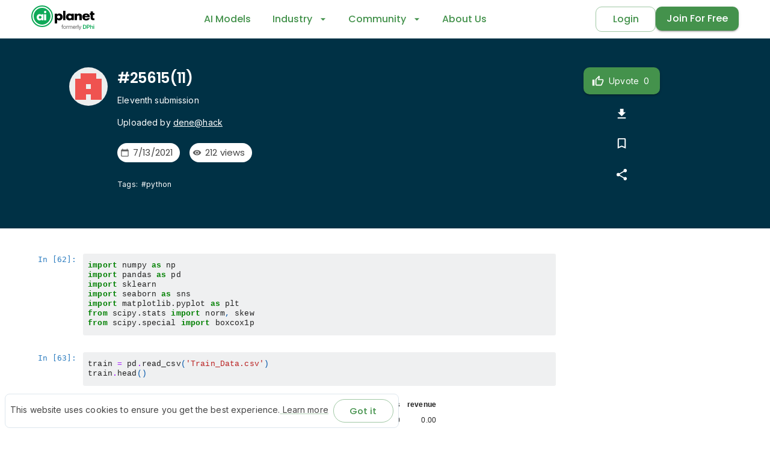

--- FILE ---
content_type: text/html; charset=utf-8
request_url: https://aiplanet.com/notebooks/1852/dene@hack/2561511
body_size: 18109
content:
<!DOCTYPE html><html lang="en" style="scroll-behavior:smooth"><head><script>(function (w, d, s, l, i) {
                    w[l] = w[l] || []; w[l].push({
                        'gtm.start':
                            new Date().getTime(), event: 'gtm.js'
                    }); var f = d.getElementsByTagName(s)[0],
                        j = d.createElement(s), dl = l != 'dataLayer' ? '&l=' + l : ''; j.async = true; j.src =
                            'https://www.googletagmanager.com/gtm.js?id=' + i + dl; f.parentNode.insertBefore(j, f);
                    })(window, document, 'script', 'dataLayer', 'GTM-TRG8XQR');</script><link rel="preconnect" href="https://fonts.googleapis.com"/><link rel="preconnect" href="https://fonts.gstatic.com" crossorigin="anonymous"/><style data-emotion="css-global 0"></style><style data-emotion="css-global nrkara">html{-webkit-font-smoothing:antialiased;-moz-osx-font-smoothing:grayscale;box-sizing:border-box;-webkit-text-size-adjust:100%;}*,*::before,*::after{box-sizing:inherit;}strong,b{font-weight:700;}body{margin:0;color:#444444;font-family:'Inter','Helvetica','Arial',sans-serif;font-weight:400;font-size:14px;line-height:1.5;letter-spacing:0.00938em;background-color:#fff;}@media print{body{background-color:#fff;}}body::backdrop{background-color:#fff;}</style><style data-emotion="css-global animation-c7515d">@-webkit-keyframes animation-c7515d{0%{opacity:1;}50%{opacity:0.4;}100%{opacity:1;}}@keyframes animation-c7515d{0%{opacity:1;}50%{opacity:0.4;}100%{opacity:1;}}</style><style data-emotion="css 1oep803 1xuritp wd86zn 1lekzkb wgdi8j 1tllqlu 14yq2cq 4gjphc 15s7j18 1doxq5a sgi9hf vtur3u dhas3k 18yuedr 1hy9t21 pb69ky 14w9dzz 1jpm9pd 87sv94 1wgeabk 1eh2yz4 10o8mii dg6mi5 18f90l5 jmoqv2 1cw4hi4 9iedg7 1xd2cfb 1dtnjt5 v2hadf 1mhaegy 1d3bbye 1nmfj4v 17rjrbk mikc7i y2omty b0vxpd 1gf89oc 12efcmn 1wdgrvk eskpy5 8avl6q gajhq5 1bzk0ff 1ontqvh 70a87f 1tslcud 1tsvksn kq8alc 1yuhvjn 1k9qphk otmhcg 1pjv2wt 1d7q5f8 g5xbqz 1s0097b 1yk5zoa h0s47y nd8tex 3qhn3s">.css-1oep803{background-color:#fff;color:#444444;-webkit-transition:box-shadow 300ms cubic-bezier(0.4, 0, 0.2, 1) 0ms;transition:box-shadow 300ms cubic-bezier(0.4, 0, 0.2, 1) 0ms;box-shadow:0px 2px 4px -1px rgba(0,0,0,0.2),0px 4px 5px 0px rgba(0,0,0,0.14),0px 1px 10px 0px rgba(0,0,0,0.12);display:-webkit-box;display:-webkit-flex;display:-ms-flexbox;display:flex;-webkit-flex-direction:column;-ms-flex-direction:column;flex-direction:column;width:100%;box-sizing:border-box;-webkit-flex-shrink:0;-ms-flex-negative:0;flex-shrink:0;position:static;color:inherit;box-shadow:0px 1.5px 3px rgba(0, 0, 0, 0.15);}.css-1xuritp{position:relative;display:-webkit-box;display:-webkit-flex;display:-ms-flexbox;display:flex;-webkit-align-items:center;-webkit-box-align:center;-ms-flex-align:center;align-items:center;padding-left:8px;padding-right:8px;min-height:56px;}@media (min-width:545px){.css-1xuritp{padding-left:12px;padding-right:12px;}}@media (min-width:0px){@media (orientation: landscape){.css-1xuritp{min-height:48px;}}}@media (min-width:545px){.css-1xuritp{min-height:64px;}}.css-wd86zn{width:100%;margin-left:auto;box-sizing:border-box;margin-right:auto;display:block;padding-left:8px;padding-right:8px;}@media (min-width:545px){.css-wd86zn{padding-left:12px;padding-right:12px;}}@media (min-width:1200px){.css-wd86zn{max-width:1200px;}}.css-1lekzkb{display:-webkit-box;display:-webkit-flex;display:-ms-flexbox;display:flex;-webkit-align-items:center;-webkit-box-align:center;-ms-flex-align:center;align-items:center;-webkit-box-pack:justify;-webkit-justify-content:space-between;justify-content:space-between;}.css-wgdi8j a{-webkit-text-decoration:none;text-decoration:none;}.css-1tllqlu{display:-webkit-inline-box;display:-webkit-inline-flex;display:-ms-inline-flexbox;display:inline-flex;-webkit-align-items:center;-webkit-box-align:center;-ms-flex-align:center;align-items:center;-webkit-box-pack:center;-ms-flex-pack:center;-webkit-justify-content:center;justify-content:center;position:relative;box-sizing:border-box;-webkit-tap-highlight-color:transparent;background-color:transparent;outline:0;border:0;margin:0;border-radius:0;padding:0;cursor:pointer;-webkit-user-select:none;-moz-user-select:none;-ms-user-select:none;user-select:none;vertical-align:middle;-moz-appearance:none;-webkit-appearance:none;-webkit-text-decoration:none;text-decoration:none;color:inherit;text-align:center;-webkit-flex:0 0 auto;-ms-flex:0 0 auto;flex:0 0 auto;font-size:1.7142857142857142rem;padding:8px;border-radius:50%;overflow:visible;color:rgba(0, 0, 0, 0.54);-webkit-transition:background-color 150ms cubic-bezier(0.4, 0, 0.2, 1) 0ms;transition:background-color 150ms cubic-bezier(0.4, 0, 0.2, 1) 0ms;margin-left:-12px;color:inherit;}.css-1tllqlu::-moz-focus-inner{border-style:none;}.css-1tllqlu.Mui-disabled{pointer-events:none;cursor:default;}@media print{.css-1tllqlu{-webkit-print-color-adjust:exact;color-adjust:exact;}}.css-1tllqlu:hover{background-color:rgba(0, 0, 0, 0.04);}@media (hover: none){.css-1tllqlu:hover{background-color:transparent;}}.css-1tllqlu.Mui-disabled{background-color:transparent;color:rgba(0, 0, 0, 0.26);}.css-14yq2cq{-webkit-user-select:none;-moz-user-select:none;-ms-user-select:none;user-select:none;width:1em;height:1em;display:inline-block;fill:currentColor;-webkit-flex-shrink:0;-ms-flex-negative:0;flex-shrink:0;-webkit-transition:fill 200ms cubic-bezier(0.4, 0, 0.2, 1) 0ms;transition:fill 200ms cubic-bezier(0.4, 0, 0.2, 1) 0ms;font-size:1.7142857142857142rem;}.css-4gjphc{background-color:#003145;display:-webkit-box;display:-webkit-flex;display:-ms-flexbox;display:flex;-webkit-box-pack:center;-ms-flex-pack:center;-webkit-justify-content:center;justify-content:center;}@media (min-width:0px){.css-15s7j18{width:100%;}}@media (min-width:768px){.css-15s7j18{width:82%;}}.css-1doxq5a{box-sizing:border-box;display:-webkit-box;display:-webkit-flex;display:-ms-flexbox;display:flex;-webkit-box-flex-wrap:wrap;-webkit-flex-wrap:wrap;-ms-flex-wrap:wrap;flex-wrap:wrap;width:100%;-webkit-flex-direction:row;-ms-flex-direction:row;flex-direction:row;color:#ffffff;}@media (min-width:0px){.css-1doxq5a{padding-top:24px;padding-bottom:0px;}}@media (min-width:768px){.css-1doxq5a{padding-top:48px;padding-bottom:48px;}}.css-sgi9hf{box-sizing:border-box;margin:0;-webkit-flex-direction:row;-ms-flex-direction:row;flex-direction:row;-webkit-flex-basis:100%;-ms-flex-preferred-size:100%;flex-basis:100%;-webkit-box-flex:0;-webkit-flex-grow:0;-ms-flex-positive:0;flex-grow:0;max-width:100%;}@media (min-width:545px){.css-sgi9hf{-webkit-flex-basis:100%;-ms-flex-preferred-size:100%;flex-basis:100%;-webkit-box-flex:0;-webkit-flex-grow:0;-ms-flex-positive:0;flex-grow:0;max-width:100%;}}@media (min-width:768px){.css-sgi9hf{-webkit-flex-basis:75%;-ms-flex-preferred-size:75%;flex-basis:75%;-webkit-box-flex:0;-webkit-flex-grow:0;-ms-flex-positive:0;flex-grow:0;max-width:75%;}}@media (min-width:992px){.css-sgi9hf{-webkit-flex-basis:75%;-ms-flex-preferred-size:75%;flex-basis:75%;-webkit-box-flex:0;-webkit-flex-grow:0;-ms-flex-positive:0;flex-grow:0;max-width:75%;}}@media (min-width:1200px){.css-sgi9hf{-webkit-flex-basis:75%;-ms-flex-preferred-size:75%;flex-basis:75%;-webkit-box-flex:0;-webkit-flex-grow:0;-ms-flex-positive:0;flex-grow:0;max-width:75%;}}@media (min-width:0px){.css-sgi9hf{padding-left:16px;padding-right:16px;padding-bottom:24px;}}@media (min-width:545px){.css-sgi9hf{padding-left:32px;padding-right:32px;}}@media (min-width:768px){.css-sgi9hf{padding-left:0px;padding-right:0px;padding-bottom:0px;}}.css-vtur3u{box-sizing:border-box;margin:0;-webkit-flex-direction:row;-ms-flex-direction:row;flex-direction:row;-webkit-flex-basis:100%;-ms-flex-preferred-size:100%;flex-basis:100%;-webkit-box-flex:0;-webkit-flex-grow:0;-ms-flex-positive:0;flex-grow:0;max-width:100%;display:grid;grid-template-columns:80px auto;grid-template-rows:1fr;-webkit-align-items:center;-webkit-box-align:center;-ms-flex-align:center;align-items:center;}@media (min-width:545px){.css-vtur3u{-webkit-flex-basis:100%;-ms-flex-preferred-size:100%;flex-basis:100%;-webkit-box-flex:0;-webkit-flex-grow:0;-ms-flex-positive:0;flex-grow:0;max-width:100%;}}@media (min-width:768px){.css-vtur3u{-webkit-flex-basis:100%;-ms-flex-preferred-size:100%;flex-basis:100%;-webkit-box-flex:0;-webkit-flex-grow:0;-ms-flex-positive:0;flex-grow:0;max-width:100%;}}@media (min-width:992px){.css-vtur3u{-webkit-flex-basis:100%;-ms-flex-preferred-size:100%;flex-basis:100%;-webkit-box-flex:0;-webkit-flex-grow:0;-ms-flex-positive:0;flex-grow:0;max-width:100%;}}@media (min-width:1200px){.css-vtur3u{-webkit-flex-basis:100%;-ms-flex-preferred-size:100%;flex-basis:100%;-webkit-box-flex:0;-webkit-flex-grow:0;-ms-flex-positive:0;flex-grow:0;max-width:100%;}}@media (max-width:767.95px){.css-vtur3u{grid-template-columns:auto;}}.css-dhas3k{height:100%;width:100%;display:-webkit-box;display:-webkit-flex;display:-ms-flexbox;display:flex;}@media (max-width:767.95px){.css-dhas3k{display:none;}}.css-18yuedr{position:relative;display:-webkit-box;display:-webkit-flex;display:-ms-flexbox;display:flex;-webkit-align-items:center;-webkit-box-align:center;-ms-flex-align:center;align-items:center;-webkit-box-pack:center;-ms-flex-pack:center;-webkit-justify-content:center;justify-content:center;-webkit-flex-shrink:0;-ms-flex-negative:0;flex-shrink:0;width:40px;height:40px;font-family:'Poppins',sans-serif;font-size:1.4285714285714286rem;line-height:1;border-radius:50%;overflow:hidden;-webkit-user-select:none;-moz-user-select:none;-ms-user-select:none;user-select:none;color:inherit;}.css-1hy9t21{width:100%;height:100%;text-align:center;object-fit:cover;color:transparent;text-indent:10000px;}.css-pb69ky{margin-top:4px;margin-bottom:4px;}.css-14w9dzz{margin:0;font-family:'Poppins',sans-serif;font-weight:700;font-size:40px;line-height:1.167;letter-spacing:-0.01562em;color:#000000;font-weight:600;color:inherit;}@media (min-width:0px){.css-14w9dzz{font-size:18px;}}@media (min-width:768px){.css-14w9dzz{font-size:24px;}}.css-1jpm9pd{padding-top:8px;padding-bottom:8px;}.css-87sv94{margin:0;font-family:'Inter','Helvetica','Arial',sans-serif;font-weight:400;font-size:14px;line-height:1.5;letter-spacing:0.00938em;color:#444444;color:inherit;}.css-1wgeabk{margin-bottom:8px;display:-webkit-inline-box;display:-webkit-inline-flex;display:-ms-inline-flexbox;display:inline-flex;-webkit-align-items:center;-webkit-box-align:center;-ms-flex-align:center;align-items:center;}.css-1eh2yz4{margin-right:8px;display:none;}@media (max-width:767.95px){.css-1eh2yz4{display:block;}}.css-10o8mii{margin:0;font-family:'Inter','Helvetica','Arial',sans-serif;font-weight:400;font-size:14px;line-height:1.5;letter-spacing:0.00938em;color:#444444;color:#ffffff;padding-top:8px;padding-bottom:8px;}.css-dg6mi5{display:-webkit-box;display:-webkit-flex;display:-ms-flexbox;display:flex;padding-top:8px;padding-bottom:8px;-webkit-box-flex-wrap:wrap;-webkit-flex-wrap:wrap;-ms-flex-wrap:wrap;flex-wrap:wrap;}.css-18f90l5{display:-webkit-box;display:-webkit-flex;display:-ms-flexbox;display:flex;margin-right:16px;margin-bottom:4px;}.css-jmoqv2{max-width:100%;font-family:'Poppins',sans-serif;font-size:0.9285714285714286rem;display:-webkit-inline-box;display:-webkit-inline-flex;display:-ms-inline-flexbox;display:inline-flex;-webkit-align-items:center;-webkit-box-align:center;-ms-flex-align:center;align-items:center;-webkit-box-pack:center;-ms-flex-pack:center;-webkit-justify-content:center;justify-content:center;height:32px;color:#444444;background-color:rgba(0, 0, 0, 0.08);border-radius:16px;white-space:nowrap;-webkit-transition:background-color 300ms cubic-bezier(0.4, 0, 0.2, 1) 0ms,box-shadow 300ms cubic-bezier(0.4, 0, 0.2, 1) 0ms;transition:background-color 300ms cubic-bezier(0.4, 0, 0.2, 1) 0ms,box-shadow 300ms cubic-bezier(0.4, 0, 0.2, 1) 0ms;cursor:default;outline:0;-webkit-text-decoration:none;text-decoration:none;border:0;padding:0;vertical-align:middle;box-sizing:border-box;background-color:#ffffff;}.css-jmoqv2.Mui-disabled{opacity:0.38;pointer-events:none;}.css-jmoqv2 .MuiChip-avatar{margin-left:5px;margin-right:-6px;width:24px;height:24px;color:#616161;font-size:0.8571428571428571rem;}.css-jmoqv2 .MuiChip-avatarColorPrimary{color:#FFFFFF;background-color:#2D6232;}.css-jmoqv2 .MuiChip-avatarColorSecondary{color:#FFFFFF;background-color:#664600;}.css-jmoqv2 .MuiChip-avatarSmall{margin-left:4px;margin-right:-4px;width:18px;height:18px;font-size:0.7142857142857143rem;}.css-jmoqv2 .MuiChip-icon{color:#616161;margin-left:5px;margin-right:-6px;}.css-jmoqv2 .MuiChip-deleteIcon{-webkit-tap-highlight-color:transparent;color:rgba(68, 68, 68, 0.26);font-size:22px;cursor:pointer;margin:0 5px 0 -6px;}.css-jmoqv2 .MuiChip-deleteIcon:hover{color:rgba(68, 68, 68, 0.4);}.css-1cw4hi4{-webkit-user-select:none;-moz-user-select:none;-ms-user-select:none;user-select:none;width:1em;height:1em;display:inline-block;fill:currentColor;-webkit-flex-shrink:0;-ms-flex-negative:0;flex-shrink:0;-webkit-transition:fill 200ms cubic-bezier(0.4, 0, 0.2, 1) 0ms;transition:fill 200ms cubic-bezier(0.4, 0, 0.2, 1) 0ms;font-size:inherit;}.css-9iedg7{overflow:hidden;text-overflow:ellipsis;padding-left:12px;padding-right:12px;white-space:nowrap;}.css-1xd2cfb{display:-webkit-box;display:-webkit-flex;display:-ms-flexbox;display:flex;padding-top:16px;padding-bottom:16px;}.css-1dtnjt5{display:-webkit-box;display:-webkit-flex;display:-ms-flexbox;display:flex;-webkit-align-items:center;-webkit-box-align:center;-ms-flex-align:center;align-items:center;-webkit-box-flex-wrap:wrap;-webkit-flex-wrap:wrap;-ms-flex-wrap:wrap;flex-wrap:wrap;}.css-v2hadf{margin:0;font-family:'Inter','Helvetica','Arial',sans-serif;font-weight:400;font-size:12px;line-height:1.5;letter-spacing:0.01071em;color:#444444;color:inherit;}.css-1mhaegy{box-sizing:border-box;margin:0;-webkit-flex-direction:row;-ms-flex-direction:row;flex-direction:row;-webkit-flex-basis:100%;-ms-flex-preferred-size:100%;flex-basis:100%;-webkit-box-flex:0;-webkit-flex-grow:0;-ms-flex-positive:0;flex-grow:0;max-width:100%;color:#ffffff;}@media (min-width:545px){.css-1mhaegy{-webkit-flex-basis:100%;-ms-flex-preferred-size:100%;flex-basis:100%;-webkit-box-flex:0;-webkit-flex-grow:0;-ms-flex-positive:0;flex-grow:0;max-width:100%;}}@media (min-width:768px){.css-1mhaegy{-webkit-flex-basis:25%;-ms-flex-preferred-size:25%;flex-basis:25%;-webkit-box-flex:0;-webkit-flex-grow:0;-ms-flex-positive:0;flex-grow:0;max-width:25%;}}@media (min-width:992px){.css-1mhaegy{-webkit-flex-basis:25%;-ms-flex-preferred-size:25%;flex-basis:25%;-webkit-box-flex:0;-webkit-flex-grow:0;-ms-flex-positive:0;flex-grow:0;max-width:25%;}}@media (min-width:1200px){.css-1mhaegy{-webkit-flex-basis:25%;-ms-flex-preferred-size:25%;flex-basis:25%;-webkit-box-flex:0;-webkit-flex-grow:0;-ms-flex-positive:0;flex-grow:0;max-width:25%;}}@media (min-width:0px){.css-1mhaegy{background-color:#002939;}}@media (min-width:768px){.css-1mhaegy{background-color:unset;}}@media (max-width:767.95px){.css-1mhaegy{padding-top:24px;padding-bottom:24px;background-color:#002939;}}.css-1d3bbye{box-sizing:border-box;display:-webkit-box;display:-webkit-flex;display:-ms-flexbox;display:flex;-webkit-box-flex-wrap:wrap;-webkit-flex-wrap:wrap;-ms-flex-wrap:wrap;flex-wrap:wrap;width:100%;-webkit-flex-direction:row;-ms-flex-direction:row;flex-direction:row;}.css-1nmfj4v{box-sizing:border-box;margin:0;-webkit-flex-direction:row;-ms-flex-direction:row;flex-direction:row;-webkit-flex-basis:100%;-ms-flex-preferred-size:100%;flex-basis:100%;-webkit-box-flex:0;-webkit-flex-grow:0;-ms-flex-positive:0;flex-grow:0;max-width:100%;}@media (min-width:545px){.css-1nmfj4v{-webkit-flex-basis:100%;-ms-flex-preferred-size:100%;flex-basis:100%;-webkit-box-flex:0;-webkit-flex-grow:0;-ms-flex-positive:0;flex-grow:0;max-width:100%;}}@media (min-width:768px){.css-1nmfj4v{-webkit-flex-basis:75%;-ms-flex-preferred-size:75%;flex-basis:75%;-webkit-box-flex:0;-webkit-flex-grow:0;-ms-flex-positive:0;flex-grow:0;max-width:75%;}}@media (min-width:992px){.css-1nmfj4v{-webkit-flex-basis:75%;-ms-flex-preferred-size:75%;flex-basis:75%;-webkit-box-flex:0;-webkit-flex-grow:0;-ms-flex-positive:0;flex-grow:0;max-width:75%;}}@media (min-width:1200px){.css-1nmfj4v{-webkit-flex-basis:75%;-ms-flex-preferred-size:75%;flex-basis:75%;-webkit-box-flex:0;-webkit-flex-grow:0;-ms-flex-positive:0;flex-grow:0;max-width:75%;}}.css-17rjrbk{overflow:scroll;}@media (min-width:0px){.css-17rjrbk{padding-top:24px;padding-bottom:24px;}}@media (min-width:768px){.css-17rjrbk{padding-top:32px;padding-bottom:32px;}}.css-mikc7i{width:100%;height:100vh;}.css-y2omty{display:block;background-color:rgba(68, 68, 68, 0.11);height:auto;margin-top:0;margin-bottom:0;transform-origin:0 55%;-webkit-transform:scale(1, 0.60);-moz-transform:scale(1, 0.60);-ms-transform:scale(1, 0.60);transform:scale(1, 0.60);border-radius:4px/6.7px;-webkit-animation:animation-c7515d 1.5s ease-in-out 0.5s infinite;animation:animation-c7515d 1.5s ease-in-out 0.5s infinite;}.css-y2omty:empty:before{content:"\00a0";}.css-b0vxpd{box-sizing:border-box;margin:0;-webkit-flex-direction:row;-ms-flex-direction:row;flex-direction:row;}@media (min-width:768px){.css-b0vxpd{-webkit-flex-basis:25%;-ms-flex-preferred-size:25%;flex-basis:25%;-webkit-box-flex:0;-webkit-flex-grow:0;-ms-flex-positive:0;flex-grow:0;max-width:25%;}}@media (min-width:992px){.css-b0vxpd{-webkit-flex-basis:25%;-ms-flex-preferred-size:25%;flex-basis:25%;-webkit-box-flex:0;-webkit-flex-grow:0;-ms-flex-positive:0;flex-grow:0;max-width:25%;}}@media (min-width:1200px){.css-b0vxpd{-webkit-flex-basis:25%;-ms-flex-preferred-size:25%;flex-basis:25%;-webkit-box-flex:0;-webkit-flex-grow:0;-ms-flex-positive:0;flex-grow:0;max-width:25%;}}.css-1gf89oc{position:relative;box-shadow:rgb(0 0 0 / 15%) 0px -1.5px 3px;border-top:1px solid rgb(0 0 0 / 0%);padding-top:48px;}.css-12efcmn{position:absolute;}.css-1wdgrvk{box-sizing:border-box;margin:0;-webkit-flex-direction:row;-ms-flex-direction:row;flex-direction:row;-webkit-flex-basis:100%;-ms-flex-preferred-size:100%;flex-basis:100%;-webkit-box-flex:0;-webkit-flex-grow:0;-ms-flex-positive:0;flex-grow:0;max-width:100%;}@media (min-width:545px){.css-1wdgrvk{-webkit-flex-basis:100%;-ms-flex-preferred-size:100%;flex-basis:100%;-webkit-box-flex:0;-webkit-flex-grow:0;-ms-flex-positive:0;flex-grow:0;max-width:100%;}}@media (min-width:768px){.css-1wdgrvk{-webkit-flex-basis:100%;-ms-flex-preferred-size:100%;flex-basis:100%;-webkit-box-flex:0;-webkit-flex-grow:0;-ms-flex-positive:0;flex-grow:0;max-width:100%;}}@media (min-width:992px){.css-1wdgrvk{-webkit-flex-basis:100%;-ms-flex-preferred-size:100%;flex-basis:100%;-webkit-box-flex:0;-webkit-flex-grow:0;-ms-flex-positive:0;flex-grow:0;max-width:100%;}}@media (min-width:1200px){.css-1wdgrvk{-webkit-flex-basis:16.666667%;-ms-flex-preferred-size:16.666667%;flex-basis:16.666667%;-webkit-box-flex:0;-webkit-flex-grow:0;-ms-flex-positive:0;flex-grow:0;max-width:16.666667%;}}.css-eskpy5{padding-left:16px;padding-right:16px;margin-bottom:16px;}.css-8avl6q{box-sizing:border-box;margin:0;-webkit-flex-direction:row;-ms-flex-direction:row;flex-direction:row;-webkit-flex-basis:100%;-ms-flex-preferred-size:100%;flex-basis:100%;-webkit-box-flex:0;-webkit-flex-grow:0;-ms-flex-positive:0;flex-grow:0;max-width:100%;}@media (min-width:545px){.css-8avl6q{-webkit-flex-basis:50%;-ms-flex-preferred-size:50%;flex-basis:50%;-webkit-box-flex:0;-webkit-flex-grow:0;-ms-flex-positive:0;flex-grow:0;max-width:50%;}}@media (min-width:768px){.css-8avl6q{-webkit-flex-basis:33.333333%;-ms-flex-preferred-size:33.333333%;flex-basis:33.333333%;-webkit-box-flex:0;-webkit-flex-grow:0;-ms-flex-positive:0;flex-grow:0;max-width:33.333333%;}}@media (min-width:992px){.css-8avl6q{-webkit-flex-basis:25%;-ms-flex-preferred-size:25%;flex-basis:25%;-webkit-box-flex:0;-webkit-flex-grow:0;-ms-flex-positive:0;flex-grow:0;max-width:25%;}}@media (min-width:1200px){.css-8avl6q{-webkit-flex-basis:20.833333%;-ms-flex-preferred-size:20.833333%;flex-basis:20.833333%;-webkit-box-flex:0;-webkit-flex-grow:0;-ms-flex-positive:0;flex-grow:0;max-width:20.833333%;}}.css-gajhq5{padding-left:16px;padding-right:16px;}.css-1bzk0ff{margin:0;font-family:'Poppins',sans-serif;font-weight:500;font-size:16px;line-height:1.6;letter-spacing:0.0075em;color:#000000;}.css-1ontqvh{list-style:none;margin:0;padding:0;position:relative;padding-top:8px;padding-bottom:8px;}.css-70a87f{display:-webkit-box;display:-webkit-flex;display:-ms-flexbox;display:flex;-webkit-box-pack:start;-ms-flex-pack:start;-webkit-justify-content:flex-start;justify-content:flex-start;-webkit-align-items:center;-webkit-box-align:center;-ms-flex-align:center;align-items:center;position:relative;-webkit-text-decoration:none;text-decoration:none;width:100%;box-sizing:border-box;text-align:left;padding-top:8px;padding-bottom:8px;padding-left:16px;padding-right:16px;}.css-70a87f.Mui-focusVisible{background-color:rgba(0, 0, 0, 0.12);}.css-70a87f.Mui-selected{background-color:rgba(68, 146, 76, 0.08);}.css-70a87f.Mui-selected.Mui-focusVisible{background-color:rgba(68, 146, 76, 0.2);}.css-70a87f.Mui-disabled{opacity:0.38;}.css-1tslcud{margin:0;color:#44924C;-webkit-text-decoration:none;text-decoration:none;}.css-1tsvksn{-webkit-flex:1 1 auto;-ms-flex:1 1 auto;flex:1 1 auto;min-width:0;margin-top:4px;margin-bottom:4px;}.css-kq8alc{margin:0;font-family:'Inter','Helvetica','Arial',sans-serif;font-weight:400;font-size:14px;line-height:1.5;letter-spacing:0.00938em;color:#444444;display:block;}.css-1yuhvjn{margin-top:16px;}.css-1k9qphk{min-width:56px;color:rgba(0, 0, 0, 0.54);-webkit-flex-shrink:0;-ms-flex-negative:0;flex-shrink:0;display:-webkit-inline-box;display:-webkit-inline-flex;display:-ms-inline-flexbox;display:inline-flex;min-width:44px;}.css-otmhcg{width:100%;display:-webkit-box;display:-webkit-flex;display:-ms-flexbox;display:flex;-webkit-box-pack:center;-ms-flex-pack:center;-webkit-justify-content:center;justify-content:center;-webkit-column-gap:10px;column-gap:10px;padding-top:32px;padding-bottom:8px;}.css-1pjv2wt{margin:0;font-family:'Inter','Helvetica','Arial',sans-serif;font-weight:400;font-size:12px;line-height:1.5;letter-spacing:0.01071em;color:#444444;color:#666666;}.css-1d7q5f8{margin:0;-webkit-flex-shrink:0;-ms-flex-negative:0;flex-shrink:0;border-width:0;border-style:solid;border-color:rgba(0, 0, 0, 0.12);border-bottom-width:0;height:auto;border-right-width:thin;-webkit-align-self:stretch;-ms-flex-item-align:stretch;align-self:stretch;}.css-g5xbqz{position:fixed;bottom:0;margin:8px;z-index:2000;}.css-1s0097b{border:1px solid #dde6ed;background-color:#fff;padding:8px;border-radius:8px;}.css-1yk5zoa{margin:0;font-family:'Inter','Helvetica','Arial',sans-serif;font-weight:400;font-size:14px;line-height:1.5;letter-spacing:0.00938em;color:#444444;}.css-h0s47y{margin:0;color:#44924C;-webkit-text-decoration:underline;text-decoration:underline;text-decoration-color:rgba(68, 146, 76, 0.4);margin:0;font-family:'Inter','Helvetica','Arial',sans-serif;font-weight:400;font-size:14px;line-height:1.5;letter-spacing:0.00938em;color:#444444;}.css-h0s47y:hover{text-decoration-color:inherit;}.css-nd8tex{margin-left:8px;display:inline-block;}.css-3qhn3s{display:-webkit-inline-box;display:-webkit-inline-flex;display:-ms-inline-flexbox;display:inline-flex;-webkit-align-items:center;-webkit-box-align:center;-ms-flex-align:center;align-items:center;-webkit-box-pack:center;-ms-flex-pack:center;-webkit-justify-content:center;justify-content:center;position:relative;box-sizing:border-box;-webkit-tap-highlight-color:transparent;background-color:transparent;outline:0;border:0;margin:0;border-radius:0;padding:0;cursor:pointer;-webkit-user-select:none;-moz-user-select:none;-ms-user-select:none;user-select:none;vertical-align:middle;-moz-appearance:none;-webkit-appearance:none;-webkit-text-decoration:none;text-decoration:none;color:inherit;font-family:'Poppins',sans-serif;font-weight:500;font-size:0.9285714285714286rem;line-height:1.75;text-transform:uppercase;min-width:64px;padding:3px 9px;border-radius:4px;-webkit-transition:background-color 250ms cubic-bezier(0.4, 0, 0.2, 1) 0ms,box-shadow 250ms cubic-bezier(0.4, 0, 0.2, 1) 0ms,border-color 250ms cubic-bezier(0.4, 0, 0.2, 1) 0ms,color 250ms cubic-bezier(0.4, 0, 0.2, 1) 0ms;transition:background-color 250ms cubic-bezier(0.4, 0, 0.2, 1) 0ms,box-shadow 250ms cubic-bezier(0.4, 0, 0.2, 1) 0ms,border-color 250ms cubic-bezier(0.4, 0, 0.2, 1) 0ms,color 250ms cubic-bezier(0.4, 0, 0.2, 1) 0ms;border:1px solid rgba(68, 146, 76, 0.5);color:#44924C;border-radius:10px;text-transform:none;min-width:100px;padding:6px 18px;outline:none;padding:6px 12px;border-radius:2rem;text-transform:none;min-width:100px;padding:6px 18px;outline:none;}.css-3qhn3s::-moz-focus-inner{border-style:none;}.css-3qhn3s.Mui-disabled{pointer-events:none;cursor:default;}@media print{.css-3qhn3s{-webkit-print-color-adjust:exact;color-adjust:exact;}}.css-3qhn3s:hover{-webkit-text-decoration:none;text-decoration:none;background-color:rgba(68, 146, 76, 0.04);border:1px solid #44924C;}@media (hover: none){.css-3qhn3s:hover{background-color:transparent;}}.css-3qhn3s.Mui-disabled{color:rgba(0, 0, 0, 0.26);border:1px solid rgba(0, 0, 0, 0.12);}.css-3qhn3s:focus{outline:none;}.css-3qhn3s:hover{background-color:#44924C!important;color:#FFFFFF!important;}.css-3qhn3s:focus{outline:none;}.css-3qhn3s:hover{background-color:#44924C!important;color:#FFFFFF!important;}</style><link rel="preconnect" href="https://fonts.gstatic.com" crossorigin /><meta charSet="utf-8"/><meta name="viewport" content="initial-scale=1, width=device-width"/><meta property="og:type" content="website"/><meta property="og:site_name" content="AI Planet (formerly DPhi)"/><meta property="og:image:width" content="1200"/><meta property="og:image:height" content="630"/><meta property="twitter:domain" content="https://aiplanet.com"/><meta name="twitter:card" content="summary_large_image"/><link rel="shortcut icon" href="https://aiplanet.com/static/images/favicon.ico"/><title>#25615(11) | AI Planet (formerly DPhi)</title><meta name="description" content="Eleventh submission"/><link rel="canonical" href="https://aiplanet.com/notebooks/1852/dene@hack/2561511"/><meta property="og:url" content="https://aiplanet.com/notebooks/1852/dene@hack/2561511"/><meta property="og:title" content="#25615(11) | AI Planet (formerly DPhi)"/><meta property="og:description" content="Eleventh submission"/><meta property="og:image" content="https://aiplanet.com/notebooks/og-image.png"/><meta property="twitter:url" content="https://aiplanet.com/notebooks/1852/dene@hack/2561511"/><meta name="twitter:title" content="#25615(11)"/><meta name="twitter:description" content="Eleventh submission"/><meta name="twitter:image" content="https://aiplanet.com/notebooks/og-image.png"/><meta name="next-head-count" content="20"/><noscript data-n-css=""></noscript><script defer="" nomodule="" src="/_next/static/chunks/polyfills-5cd94c89d3acac5f.js"></script><script defer="" src="/_next/static/chunks/82173.f156dfc4859e30e2.js"></script><script defer="" src="/_next/static/chunks/9709.b19cf337d60a0357.js"></script><script defer="" src="/_next/static/chunks/41734-3fe3f36559ca928c.js"></script><script defer="" src="/_next/static/chunks/92022-64f92dcc3f01308c.js"></script><script defer="" src="/_next/static/chunks/80030.8595a3b78e6a5162.js"></script><script defer="" src="/_next/static/chunks/22630.567923e160200af2.js"></script><script defer="" src="/_next/static/chunks/72195.85212debce730915.js"></script><script defer="" src="/_next/static/chunks/79209.b377ac0b4af9335d.js"></script><script defer="" src="/_next/static/chunks/9831.dc3036391bfdc33a.js"></script><script defer="" src="/_next/static/chunks/73403.fabd72b3856eff9d.js"></script><script defer="" src="/_next/static/chunks/77160.abc49ea86eb63a43.js"></script><script defer="" src="/_next/static/chunks/9155-0b219a7b01d98d69.js"></script><script defer="" src="/_next/static/chunks/69176.a177e99f1e031463.js"></script><script defer="" src="/_next/static/chunks/59096-34542fd446d22c52.js"></script><script defer="" src="/_next/static/chunks/90318.86faa8012bf69af6.js"></script><script defer="" src="/_next/static/chunks/47525.97b74603fd4c0c1c.js"></script><script defer="" src="/_next/static/chunks/10957.ed30568014507d1d.js"></script><script defer="" src="/_next/static/chunks/96329.e347be574e3c58c1.js"></script><script defer="" src="/_next/static/chunks/10290.ca6e20fc554b4fb8.js"></script><script defer="" src="/_next/static/chunks/38430.af65379839ec195c.js"></script><script defer="" src="/_next/static/chunks/60295.a7b9980ffcf8daeb.js"></script><script src="/_next/static/chunks/webpack-b6e2f5446d4ece41.js" defer=""></script><script src="/_next/static/chunks/framework-6f6066733fb4ddcc.js" defer=""></script><script src="/_next/static/chunks/main-234ac463c586c9a8.js" defer=""></script><script src="/_next/static/chunks/pages/_app-7e0549dad0787e53.js" defer=""></script><script src="/_next/static/chunks/44554-d8e46004ab5109e6.js" defer=""></script><script src="/_next/static/chunks/40917-66f22b425e719fb4.js" defer=""></script><script src="/_next/static/chunks/22164-5b2c09423ec1070f.js" defer=""></script><script src="/_next/static/chunks/8662-236aeec6747f1873.js" defer=""></script><script src="/_next/static/chunks/pages/notebooks/%5Bid%5D/%5Busername%5D/%5B...slug%5D-f41f409cbf4813ff.js" defer=""></script><script src="/_next/static/HiMCjR8oNF-b4l_-UYDH-/_buildManifest.js" defer=""></script><script src="/_next/static/HiMCjR8oNF-b4l_-UYDH-/_ssgManifest.js" defer=""></script><script src="/_next/static/HiMCjR8oNF-b4l_-UYDH-/_middlewareManifest.js" defer=""></script><style data-href="https://fonts.googleapis.com/css2?family=Poppins:ital,wght@0,300;0,400;0,500;0,600;0,700;1,300;1,400;1,500;1,600;1,700&display=swap">@font-face{font-family:'Poppins';font-style:italic;font-weight:300;font-display:swap;src:url(https://fonts.gstatic.com/s/poppins/v24/pxiDyp8kv8JHgFVrJJLm21llEw.woff) format('woff')}@font-face{font-family:'Poppins';font-style:italic;font-weight:400;font-display:swap;src:url(https://fonts.gstatic.com/s/poppins/v24/pxiGyp8kv8JHgFVrJJLedA.woff) format('woff')}@font-face{font-family:'Poppins';font-style:italic;font-weight:500;font-display:swap;src:url(https://fonts.gstatic.com/s/poppins/v24/pxiDyp8kv8JHgFVrJJLmg1hlEw.woff) format('woff')}@font-face{font-family:'Poppins';font-style:italic;font-weight:600;font-display:swap;src:url(https://fonts.gstatic.com/s/poppins/v24/pxiDyp8kv8JHgFVrJJLmr19lEw.woff) format('woff')}@font-face{font-family:'Poppins';font-style:italic;font-weight:700;font-display:swap;src:url(https://fonts.gstatic.com/s/poppins/v24/pxiDyp8kv8JHgFVrJJLmy15lEw.woff) format('woff')}@font-face{font-family:'Poppins';font-style:normal;font-weight:300;font-display:swap;src:url(https://fonts.gstatic.com/s/poppins/v24/pxiByp8kv8JHgFVrLDz8V1g.woff) format('woff')}@font-face{font-family:'Poppins';font-style:normal;font-weight:400;font-display:swap;src:url(https://fonts.gstatic.com/s/poppins/v24/pxiEyp8kv8JHgFVrFJM.woff) format('woff')}@font-face{font-family:'Poppins';font-style:normal;font-weight:500;font-display:swap;src:url(https://fonts.gstatic.com/s/poppins/v24/pxiByp8kv8JHgFVrLGT9V1g.woff) format('woff')}@font-face{font-family:'Poppins';font-style:normal;font-weight:600;font-display:swap;src:url(https://fonts.gstatic.com/s/poppins/v24/pxiByp8kv8JHgFVrLEj6V1g.woff) format('woff')}@font-face{font-family:'Poppins';font-style:normal;font-weight:700;font-display:swap;src:url(https://fonts.gstatic.com/s/poppins/v24/pxiByp8kv8JHgFVrLCz7V1g.woff) format('woff')}@font-face{font-family:'Poppins';font-style:italic;font-weight:300;font-display:swap;src:url(https://fonts.gstatic.com/s/poppins/v24/pxiDyp8kv8JHgFVrJJLm21lVFteOYktMqlap.woff2) format('woff2');unicode-range:U+0900-097F,U+1CD0-1CF9,U+200C-200D,U+20A8,U+20B9,U+20F0,U+25CC,U+A830-A839,U+A8E0-A8FF,U+11B00-11B09}@font-face{font-family:'Poppins';font-style:italic;font-weight:300;font-display:swap;src:url(https://fonts.gstatic.com/s/poppins/v24/pxiDyp8kv8JHgFVrJJLm21lVGdeOYktMqlap.woff2) format('woff2');unicode-range:U+0100-02BA,U+02BD-02C5,U+02C7-02CC,U+02CE-02D7,U+02DD-02FF,U+0304,U+0308,U+0329,U+1D00-1DBF,U+1E00-1E9F,U+1EF2-1EFF,U+2020,U+20A0-20AB,U+20AD-20C0,U+2113,U+2C60-2C7F,U+A720-A7FF}@font-face{font-family:'Poppins';font-style:italic;font-weight:300;font-display:swap;src:url(https://fonts.gstatic.com/s/poppins/v24/pxiDyp8kv8JHgFVrJJLm21lVF9eOYktMqg.woff2) format('woff2');unicode-range:U+0000-00FF,U+0131,U+0152-0153,U+02BB-02BC,U+02C6,U+02DA,U+02DC,U+0304,U+0308,U+0329,U+2000-206F,U+20AC,U+2122,U+2191,U+2193,U+2212,U+2215,U+FEFF,U+FFFD}@font-face{font-family:'Poppins';font-style:italic;font-weight:400;font-display:swap;src:url(https://fonts.gstatic.com/s/poppins/v24/pxiGyp8kv8JHgFVrJJLucXtAOvWDSHFF.woff2) format('woff2');unicode-range:U+0900-097F,U+1CD0-1CF9,U+200C-200D,U+20A8,U+20B9,U+20F0,U+25CC,U+A830-A839,U+A8E0-A8FF,U+11B00-11B09}@font-face{font-family:'Poppins';font-style:italic;font-weight:400;font-display:swap;src:url(https://fonts.gstatic.com/s/poppins/v24/pxiGyp8kv8JHgFVrJJLufntAOvWDSHFF.woff2) format('woff2');unicode-range:U+0100-02BA,U+02BD-02C5,U+02C7-02CC,U+02CE-02D7,U+02DD-02FF,U+0304,U+0308,U+0329,U+1D00-1DBF,U+1E00-1E9F,U+1EF2-1EFF,U+2020,U+20A0-20AB,U+20AD-20C0,U+2113,U+2C60-2C7F,U+A720-A7FF}@font-face{font-family:'Poppins';font-style:italic;font-weight:400;font-display:swap;src:url(https://fonts.gstatic.com/s/poppins/v24/pxiGyp8kv8JHgFVrJJLucHtAOvWDSA.woff2) format('woff2');unicode-range:U+0000-00FF,U+0131,U+0152-0153,U+02BB-02BC,U+02C6,U+02DA,U+02DC,U+0304,U+0308,U+0329,U+2000-206F,U+20AC,U+2122,U+2191,U+2193,U+2212,U+2215,U+FEFF,U+FFFD}@font-face{font-family:'Poppins';font-style:italic;font-weight:500;font-display:swap;src:url(https://fonts.gstatic.com/s/poppins/v24/pxiDyp8kv8JHgFVrJJLmg1hVFteOYktMqlap.woff2) format('woff2');unicode-range:U+0900-097F,U+1CD0-1CF9,U+200C-200D,U+20A8,U+20B9,U+20F0,U+25CC,U+A830-A839,U+A8E0-A8FF,U+11B00-11B09}@font-face{font-family:'Poppins';font-style:italic;font-weight:500;font-display:swap;src:url(https://fonts.gstatic.com/s/poppins/v24/pxiDyp8kv8JHgFVrJJLmg1hVGdeOYktMqlap.woff2) format('woff2');unicode-range:U+0100-02BA,U+02BD-02C5,U+02C7-02CC,U+02CE-02D7,U+02DD-02FF,U+0304,U+0308,U+0329,U+1D00-1DBF,U+1E00-1E9F,U+1EF2-1EFF,U+2020,U+20A0-20AB,U+20AD-20C0,U+2113,U+2C60-2C7F,U+A720-A7FF}@font-face{font-family:'Poppins';font-style:italic;font-weight:500;font-display:swap;src:url(https://fonts.gstatic.com/s/poppins/v24/pxiDyp8kv8JHgFVrJJLmg1hVF9eOYktMqg.woff2) format('woff2');unicode-range:U+0000-00FF,U+0131,U+0152-0153,U+02BB-02BC,U+02C6,U+02DA,U+02DC,U+0304,U+0308,U+0329,U+2000-206F,U+20AC,U+2122,U+2191,U+2193,U+2212,U+2215,U+FEFF,U+FFFD}@font-face{font-family:'Poppins';font-style:italic;font-weight:600;font-display:swap;src:url(https://fonts.gstatic.com/s/poppins/v24/pxiDyp8kv8JHgFVrJJLmr19VFteOYktMqlap.woff2) format('woff2');unicode-range:U+0900-097F,U+1CD0-1CF9,U+200C-200D,U+20A8,U+20B9,U+20F0,U+25CC,U+A830-A839,U+A8E0-A8FF,U+11B00-11B09}@font-face{font-family:'Poppins';font-style:italic;font-weight:600;font-display:swap;src:url(https://fonts.gstatic.com/s/poppins/v24/pxiDyp8kv8JHgFVrJJLmr19VGdeOYktMqlap.woff2) format('woff2');unicode-range:U+0100-02BA,U+02BD-02C5,U+02C7-02CC,U+02CE-02D7,U+02DD-02FF,U+0304,U+0308,U+0329,U+1D00-1DBF,U+1E00-1E9F,U+1EF2-1EFF,U+2020,U+20A0-20AB,U+20AD-20C0,U+2113,U+2C60-2C7F,U+A720-A7FF}@font-face{font-family:'Poppins';font-style:italic;font-weight:600;font-display:swap;src:url(https://fonts.gstatic.com/s/poppins/v24/pxiDyp8kv8JHgFVrJJLmr19VF9eOYktMqg.woff2) format('woff2');unicode-range:U+0000-00FF,U+0131,U+0152-0153,U+02BB-02BC,U+02C6,U+02DA,U+02DC,U+0304,U+0308,U+0329,U+2000-206F,U+20AC,U+2122,U+2191,U+2193,U+2212,U+2215,U+FEFF,U+FFFD}@font-face{font-family:'Poppins';font-style:italic;font-weight:700;font-display:swap;src:url(https://fonts.gstatic.com/s/poppins/v24/pxiDyp8kv8JHgFVrJJLmy15VFteOYktMqlap.woff2) format('woff2');unicode-range:U+0900-097F,U+1CD0-1CF9,U+200C-200D,U+20A8,U+20B9,U+20F0,U+25CC,U+A830-A839,U+A8E0-A8FF,U+11B00-11B09}@font-face{font-family:'Poppins';font-style:italic;font-weight:700;font-display:swap;src:url(https://fonts.gstatic.com/s/poppins/v24/pxiDyp8kv8JHgFVrJJLmy15VGdeOYktMqlap.woff2) format('woff2');unicode-range:U+0100-02BA,U+02BD-02C5,U+02C7-02CC,U+02CE-02D7,U+02DD-02FF,U+0304,U+0308,U+0329,U+1D00-1DBF,U+1E00-1E9F,U+1EF2-1EFF,U+2020,U+20A0-20AB,U+20AD-20C0,U+2113,U+2C60-2C7F,U+A720-A7FF}@font-face{font-family:'Poppins';font-style:italic;font-weight:700;font-display:swap;src:url(https://fonts.gstatic.com/s/poppins/v24/pxiDyp8kv8JHgFVrJJLmy15VF9eOYktMqg.woff2) format('woff2');unicode-range:U+0000-00FF,U+0131,U+0152-0153,U+02BB-02BC,U+02C6,U+02DA,U+02DC,U+0304,U+0308,U+0329,U+2000-206F,U+20AC,U+2122,U+2191,U+2193,U+2212,U+2215,U+FEFF,U+FFFD}@font-face{font-family:'Poppins';font-style:normal;font-weight:300;font-display:swap;src:url(https://fonts.gstatic.com/s/poppins/v24/pxiByp8kv8JHgFVrLDz8Z11lFd2JQEl8qw.woff2) format('woff2');unicode-range:U+0900-097F,U+1CD0-1CF9,U+200C-200D,U+20A8,U+20B9,U+20F0,U+25CC,U+A830-A839,U+A8E0-A8FF,U+11B00-11B09}@font-face{font-family:'Poppins';font-style:normal;font-weight:300;font-display:swap;src:url(https://fonts.gstatic.com/s/poppins/v24/pxiByp8kv8JHgFVrLDz8Z1JlFd2JQEl8qw.woff2) format('woff2');unicode-range:U+0100-02BA,U+02BD-02C5,U+02C7-02CC,U+02CE-02D7,U+02DD-02FF,U+0304,U+0308,U+0329,U+1D00-1DBF,U+1E00-1E9F,U+1EF2-1EFF,U+2020,U+20A0-20AB,U+20AD-20C0,U+2113,U+2C60-2C7F,U+A720-A7FF}@font-face{font-family:'Poppins';font-style:normal;font-weight:300;font-display:swap;src:url(https://fonts.gstatic.com/s/poppins/v24/pxiByp8kv8JHgFVrLDz8Z1xlFd2JQEk.woff2) format('woff2');unicode-range:U+0000-00FF,U+0131,U+0152-0153,U+02BB-02BC,U+02C6,U+02DA,U+02DC,U+0304,U+0308,U+0329,U+2000-206F,U+20AC,U+2122,U+2191,U+2193,U+2212,U+2215,U+FEFF,U+FFFD}@font-face{font-family:'Poppins';font-style:normal;font-weight:400;font-display:swap;src:url(https://fonts.gstatic.com/s/poppins/v24/pxiEyp8kv8JHgFVrJJbecnFHGPezSQ.woff2) format('woff2');unicode-range:U+0900-097F,U+1CD0-1CF9,U+200C-200D,U+20A8,U+20B9,U+20F0,U+25CC,U+A830-A839,U+A8E0-A8FF,U+11B00-11B09}@font-face{font-family:'Poppins';font-style:normal;font-weight:400;font-display:swap;src:url(https://fonts.gstatic.com/s/poppins/v24/pxiEyp8kv8JHgFVrJJnecnFHGPezSQ.woff2) format('woff2');unicode-range:U+0100-02BA,U+02BD-02C5,U+02C7-02CC,U+02CE-02D7,U+02DD-02FF,U+0304,U+0308,U+0329,U+1D00-1DBF,U+1E00-1E9F,U+1EF2-1EFF,U+2020,U+20A0-20AB,U+20AD-20C0,U+2113,U+2C60-2C7F,U+A720-A7FF}@font-face{font-family:'Poppins';font-style:normal;font-weight:400;font-display:swap;src:url(https://fonts.gstatic.com/s/poppins/v24/pxiEyp8kv8JHgFVrJJfecnFHGPc.woff2) format('woff2');unicode-range:U+0000-00FF,U+0131,U+0152-0153,U+02BB-02BC,U+02C6,U+02DA,U+02DC,U+0304,U+0308,U+0329,U+2000-206F,U+20AC,U+2122,U+2191,U+2193,U+2212,U+2215,U+FEFF,U+FFFD}@font-face{font-family:'Poppins';font-style:normal;font-weight:500;font-display:swap;src:url(https://fonts.gstatic.com/s/poppins/v24/pxiByp8kv8JHgFVrLGT9Z11lFd2JQEl8qw.woff2) format('woff2');unicode-range:U+0900-097F,U+1CD0-1CF9,U+200C-200D,U+20A8,U+20B9,U+20F0,U+25CC,U+A830-A839,U+A8E0-A8FF,U+11B00-11B09}@font-face{font-family:'Poppins';font-style:normal;font-weight:500;font-display:swap;src:url(https://fonts.gstatic.com/s/poppins/v24/pxiByp8kv8JHgFVrLGT9Z1JlFd2JQEl8qw.woff2) format('woff2');unicode-range:U+0100-02BA,U+02BD-02C5,U+02C7-02CC,U+02CE-02D7,U+02DD-02FF,U+0304,U+0308,U+0329,U+1D00-1DBF,U+1E00-1E9F,U+1EF2-1EFF,U+2020,U+20A0-20AB,U+20AD-20C0,U+2113,U+2C60-2C7F,U+A720-A7FF}@font-face{font-family:'Poppins';font-style:normal;font-weight:500;font-display:swap;src:url(https://fonts.gstatic.com/s/poppins/v24/pxiByp8kv8JHgFVrLGT9Z1xlFd2JQEk.woff2) format('woff2');unicode-range:U+0000-00FF,U+0131,U+0152-0153,U+02BB-02BC,U+02C6,U+02DA,U+02DC,U+0304,U+0308,U+0329,U+2000-206F,U+20AC,U+2122,U+2191,U+2193,U+2212,U+2215,U+FEFF,U+FFFD}@font-face{font-family:'Poppins';font-style:normal;font-weight:600;font-display:swap;src:url(https://fonts.gstatic.com/s/poppins/v24/pxiByp8kv8JHgFVrLEj6Z11lFd2JQEl8qw.woff2) format('woff2');unicode-range:U+0900-097F,U+1CD0-1CF9,U+200C-200D,U+20A8,U+20B9,U+20F0,U+25CC,U+A830-A839,U+A8E0-A8FF,U+11B00-11B09}@font-face{font-family:'Poppins';font-style:normal;font-weight:600;font-display:swap;src:url(https://fonts.gstatic.com/s/poppins/v24/pxiByp8kv8JHgFVrLEj6Z1JlFd2JQEl8qw.woff2) format('woff2');unicode-range:U+0100-02BA,U+02BD-02C5,U+02C7-02CC,U+02CE-02D7,U+02DD-02FF,U+0304,U+0308,U+0329,U+1D00-1DBF,U+1E00-1E9F,U+1EF2-1EFF,U+2020,U+20A0-20AB,U+20AD-20C0,U+2113,U+2C60-2C7F,U+A720-A7FF}@font-face{font-family:'Poppins';font-style:normal;font-weight:600;font-display:swap;src:url(https://fonts.gstatic.com/s/poppins/v24/pxiByp8kv8JHgFVrLEj6Z1xlFd2JQEk.woff2) format('woff2');unicode-range:U+0000-00FF,U+0131,U+0152-0153,U+02BB-02BC,U+02C6,U+02DA,U+02DC,U+0304,U+0308,U+0329,U+2000-206F,U+20AC,U+2122,U+2191,U+2193,U+2212,U+2215,U+FEFF,U+FFFD}@font-face{font-family:'Poppins';font-style:normal;font-weight:700;font-display:swap;src:url(https://fonts.gstatic.com/s/poppins/v24/pxiByp8kv8JHgFVrLCz7Z11lFd2JQEl8qw.woff2) format('woff2');unicode-range:U+0900-097F,U+1CD0-1CF9,U+200C-200D,U+20A8,U+20B9,U+20F0,U+25CC,U+A830-A839,U+A8E0-A8FF,U+11B00-11B09}@font-face{font-family:'Poppins';font-style:normal;font-weight:700;font-display:swap;src:url(https://fonts.gstatic.com/s/poppins/v24/pxiByp8kv8JHgFVrLCz7Z1JlFd2JQEl8qw.woff2) format('woff2');unicode-range:U+0100-02BA,U+02BD-02C5,U+02C7-02CC,U+02CE-02D7,U+02DD-02FF,U+0304,U+0308,U+0329,U+1D00-1DBF,U+1E00-1E9F,U+1EF2-1EFF,U+2020,U+20A0-20AB,U+20AD-20C0,U+2113,U+2C60-2C7F,U+A720-A7FF}@font-face{font-family:'Poppins';font-style:normal;font-weight:700;font-display:swap;src:url(https://fonts.gstatic.com/s/poppins/v24/pxiByp8kv8JHgFVrLCz7Z1xlFd2JQEk.woff2) format('woff2');unicode-range:U+0000-00FF,U+0131,U+0152-0153,U+02BB-02BC,U+02C6,U+02DA,U+02DC,U+0304,U+0308,U+0329,U+2000-206F,U+20AC,U+2122,U+2191,U+2193,U+2212,U+2215,U+FEFF,U+FFFD}</style><style data-href="https://fonts.googleapis.com/css?family=Inter:300,400,500,600,700&display=swap">@font-face{font-family:'Inter';font-style:normal;font-weight:300;font-display:swap;src:url(https://fonts.gstatic.com/s/inter/v20/UcCO3FwrK3iLTeHuS_nVMrMxCp50SjIw2boKoduKmMEVuOKfAZ9hjg.woff) format('woff')}@font-face{font-family:'Inter';font-style:normal;font-weight:400;font-display:swap;src:url(https://fonts.gstatic.com/s/inter/v20/UcCO3FwrK3iLTeHuS_nVMrMxCp50SjIw2boKoduKmMEVuLyfAZ9hjg.woff) format('woff')}@font-face{font-family:'Inter';font-style:normal;font-weight:500;font-display:swap;src:url(https://fonts.gstatic.com/s/inter/v20/UcCO3FwrK3iLTeHuS_nVMrMxCp50SjIw2boKoduKmMEVuI6fAZ9hjg.woff) format('woff')}@font-face{font-family:'Inter';font-style:normal;font-weight:600;font-display:swap;src:url(https://fonts.gstatic.com/s/inter/v20/UcCO3FwrK3iLTeHuS_nVMrMxCp50SjIw2boKoduKmMEVuGKYAZ9hjg.woff) format('woff')}@font-face{font-family:'Inter';font-style:normal;font-weight:700;font-display:swap;src:url(https://fonts.gstatic.com/s/inter/v20/UcCO3FwrK3iLTeHuS_nVMrMxCp50SjIw2boKoduKmMEVuFuYAZ9hjg.woff) format('woff')}@font-face{font-family:'Inter';font-style:normal;font-weight:300;font-display:swap;src:url(https://fonts.gstatic.com/s/inter/v20/UcC73FwrK3iLTeHuS_nVMrMxCp50SjIa2JL7W0Q5n-wU.woff2) format('woff2');unicode-range:U+0460-052F,U+1C80-1C8A,U+20B4,U+2DE0-2DFF,U+A640-A69F,U+FE2E-FE2F}@font-face{font-family:'Inter';font-style:normal;font-weight:300;font-display:swap;src:url(https://fonts.gstatic.com/s/inter/v20/UcC73FwrK3iLTeHuS_nVMrMxCp50SjIa0ZL7W0Q5n-wU.woff2) format('woff2');unicode-range:U+0301,U+0400-045F,U+0490-0491,U+04B0-04B1,U+2116}@font-face{font-family:'Inter';font-style:normal;font-weight:300;font-display:swap;src:url(https://fonts.gstatic.com/s/inter/v20/UcC73FwrK3iLTeHuS_nVMrMxCp50SjIa2ZL7W0Q5n-wU.woff2) format('woff2');unicode-range:U+1F00-1FFF}@font-face{font-family:'Inter';font-style:normal;font-weight:300;font-display:swap;src:url(https://fonts.gstatic.com/s/inter/v20/UcC73FwrK3iLTeHuS_nVMrMxCp50SjIa1pL7W0Q5n-wU.woff2) format('woff2');unicode-range:U+0370-0377,U+037A-037F,U+0384-038A,U+038C,U+038E-03A1,U+03A3-03FF}@font-face{font-family:'Inter';font-style:normal;font-weight:300;font-display:swap;src:url(https://fonts.gstatic.com/s/inter/v20/UcC73FwrK3iLTeHuS_nVMrMxCp50SjIa2pL7W0Q5n-wU.woff2) format('woff2');unicode-range:U+0102-0103,U+0110-0111,U+0128-0129,U+0168-0169,U+01A0-01A1,U+01AF-01B0,U+0300-0301,U+0303-0304,U+0308-0309,U+0323,U+0329,U+1EA0-1EF9,U+20AB}@font-face{font-family:'Inter';font-style:normal;font-weight:300;font-display:swap;src:url(https://fonts.gstatic.com/s/inter/v20/UcC73FwrK3iLTeHuS_nVMrMxCp50SjIa25L7W0Q5n-wU.woff2) format('woff2');unicode-range:U+0100-02BA,U+02BD-02C5,U+02C7-02CC,U+02CE-02D7,U+02DD-02FF,U+0304,U+0308,U+0329,U+1D00-1DBF,U+1E00-1E9F,U+1EF2-1EFF,U+2020,U+20A0-20AB,U+20AD-20C0,U+2113,U+2C60-2C7F,U+A720-A7FF}@font-face{font-family:'Inter';font-style:normal;font-weight:300;font-display:swap;src:url(https://fonts.gstatic.com/s/inter/v20/UcC73FwrK3iLTeHuS_nVMrMxCp50SjIa1ZL7W0Q5nw.woff2) format('woff2');unicode-range:U+0000-00FF,U+0131,U+0152-0153,U+02BB-02BC,U+02C6,U+02DA,U+02DC,U+0304,U+0308,U+0329,U+2000-206F,U+20AC,U+2122,U+2191,U+2193,U+2212,U+2215,U+FEFF,U+FFFD}@font-face{font-family:'Inter';font-style:normal;font-weight:400;font-display:swap;src:url(https://fonts.gstatic.com/s/inter/v20/UcC73FwrK3iLTeHuS_nVMrMxCp50SjIa2JL7W0Q5n-wU.woff2) format('woff2');unicode-range:U+0460-052F,U+1C80-1C8A,U+20B4,U+2DE0-2DFF,U+A640-A69F,U+FE2E-FE2F}@font-face{font-family:'Inter';font-style:normal;font-weight:400;font-display:swap;src:url(https://fonts.gstatic.com/s/inter/v20/UcC73FwrK3iLTeHuS_nVMrMxCp50SjIa0ZL7W0Q5n-wU.woff2) format('woff2');unicode-range:U+0301,U+0400-045F,U+0490-0491,U+04B0-04B1,U+2116}@font-face{font-family:'Inter';font-style:normal;font-weight:400;font-display:swap;src:url(https://fonts.gstatic.com/s/inter/v20/UcC73FwrK3iLTeHuS_nVMrMxCp50SjIa2ZL7W0Q5n-wU.woff2) format('woff2');unicode-range:U+1F00-1FFF}@font-face{font-family:'Inter';font-style:normal;font-weight:400;font-display:swap;src:url(https://fonts.gstatic.com/s/inter/v20/UcC73FwrK3iLTeHuS_nVMrMxCp50SjIa1pL7W0Q5n-wU.woff2) format('woff2');unicode-range:U+0370-0377,U+037A-037F,U+0384-038A,U+038C,U+038E-03A1,U+03A3-03FF}@font-face{font-family:'Inter';font-style:normal;font-weight:400;font-display:swap;src:url(https://fonts.gstatic.com/s/inter/v20/UcC73FwrK3iLTeHuS_nVMrMxCp50SjIa2pL7W0Q5n-wU.woff2) format('woff2');unicode-range:U+0102-0103,U+0110-0111,U+0128-0129,U+0168-0169,U+01A0-01A1,U+01AF-01B0,U+0300-0301,U+0303-0304,U+0308-0309,U+0323,U+0329,U+1EA0-1EF9,U+20AB}@font-face{font-family:'Inter';font-style:normal;font-weight:400;font-display:swap;src:url(https://fonts.gstatic.com/s/inter/v20/UcC73FwrK3iLTeHuS_nVMrMxCp50SjIa25L7W0Q5n-wU.woff2) format('woff2');unicode-range:U+0100-02BA,U+02BD-02C5,U+02C7-02CC,U+02CE-02D7,U+02DD-02FF,U+0304,U+0308,U+0329,U+1D00-1DBF,U+1E00-1E9F,U+1EF2-1EFF,U+2020,U+20A0-20AB,U+20AD-20C0,U+2113,U+2C60-2C7F,U+A720-A7FF}@font-face{font-family:'Inter';font-style:normal;font-weight:400;font-display:swap;src:url(https://fonts.gstatic.com/s/inter/v20/UcC73FwrK3iLTeHuS_nVMrMxCp50SjIa1ZL7W0Q5nw.woff2) format('woff2');unicode-range:U+0000-00FF,U+0131,U+0152-0153,U+02BB-02BC,U+02C6,U+02DA,U+02DC,U+0304,U+0308,U+0329,U+2000-206F,U+20AC,U+2122,U+2191,U+2193,U+2212,U+2215,U+FEFF,U+FFFD}@font-face{font-family:'Inter';font-style:normal;font-weight:500;font-display:swap;src:url(https://fonts.gstatic.com/s/inter/v20/UcC73FwrK3iLTeHuS_nVMrMxCp50SjIa2JL7W0Q5n-wU.woff2) format('woff2');unicode-range:U+0460-052F,U+1C80-1C8A,U+20B4,U+2DE0-2DFF,U+A640-A69F,U+FE2E-FE2F}@font-face{font-family:'Inter';font-style:normal;font-weight:500;font-display:swap;src:url(https://fonts.gstatic.com/s/inter/v20/UcC73FwrK3iLTeHuS_nVMrMxCp50SjIa0ZL7W0Q5n-wU.woff2) format('woff2');unicode-range:U+0301,U+0400-045F,U+0490-0491,U+04B0-04B1,U+2116}@font-face{font-family:'Inter';font-style:normal;font-weight:500;font-display:swap;src:url(https://fonts.gstatic.com/s/inter/v20/UcC73FwrK3iLTeHuS_nVMrMxCp50SjIa2ZL7W0Q5n-wU.woff2) format('woff2');unicode-range:U+1F00-1FFF}@font-face{font-family:'Inter';font-style:normal;font-weight:500;font-display:swap;src:url(https://fonts.gstatic.com/s/inter/v20/UcC73FwrK3iLTeHuS_nVMrMxCp50SjIa1pL7W0Q5n-wU.woff2) format('woff2');unicode-range:U+0370-0377,U+037A-037F,U+0384-038A,U+038C,U+038E-03A1,U+03A3-03FF}@font-face{font-family:'Inter';font-style:normal;font-weight:500;font-display:swap;src:url(https://fonts.gstatic.com/s/inter/v20/UcC73FwrK3iLTeHuS_nVMrMxCp50SjIa2pL7W0Q5n-wU.woff2) format('woff2');unicode-range:U+0102-0103,U+0110-0111,U+0128-0129,U+0168-0169,U+01A0-01A1,U+01AF-01B0,U+0300-0301,U+0303-0304,U+0308-0309,U+0323,U+0329,U+1EA0-1EF9,U+20AB}@font-face{font-family:'Inter';font-style:normal;font-weight:500;font-display:swap;src:url(https://fonts.gstatic.com/s/inter/v20/UcC73FwrK3iLTeHuS_nVMrMxCp50SjIa25L7W0Q5n-wU.woff2) format('woff2');unicode-range:U+0100-02BA,U+02BD-02C5,U+02C7-02CC,U+02CE-02D7,U+02DD-02FF,U+0304,U+0308,U+0329,U+1D00-1DBF,U+1E00-1E9F,U+1EF2-1EFF,U+2020,U+20A0-20AB,U+20AD-20C0,U+2113,U+2C60-2C7F,U+A720-A7FF}@font-face{font-family:'Inter';font-style:normal;font-weight:500;font-display:swap;src:url(https://fonts.gstatic.com/s/inter/v20/UcC73FwrK3iLTeHuS_nVMrMxCp50SjIa1ZL7W0Q5nw.woff2) format('woff2');unicode-range:U+0000-00FF,U+0131,U+0152-0153,U+02BB-02BC,U+02C6,U+02DA,U+02DC,U+0304,U+0308,U+0329,U+2000-206F,U+20AC,U+2122,U+2191,U+2193,U+2212,U+2215,U+FEFF,U+FFFD}@font-face{font-family:'Inter';font-style:normal;font-weight:600;font-display:swap;src:url(https://fonts.gstatic.com/s/inter/v20/UcC73FwrK3iLTeHuS_nVMrMxCp50SjIa2JL7W0Q5n-wU.woff2) format('woff2');unicode-range:U+0460-052F,U+1C80-1C8A,U+20B4,U+2DE0-2DFF,U+A640-A69F,U+FE2E-FE2F}@font-face{font-family:'Inter';font-style:normal;font-weight:600;font-display:swap;src:url(https://fonts.gstatic.com/s/inter/v20/UcC73FwrK3iLTeHuS_nVMrMxCp50SjIa0ZL7W0Q5n-wU.woff2) format('woff2');unicode-range:U+0301,U+0400-045F,U+0490-0491,U+04B0-04B1,U+2116}@font-face{font-family:'Inter';font-style:normal;font-weight:600;font-display:swap;src:url(https://fonts.gstatic.com/s/inter/v20/UcC73FwrK3iLTeHuS_nVMrMxCp50SjIa2ZL7W0Q5n-wU.woff2) format('woff2');unicode-range:U+1F00-1FFF}@font-face{font-family:'Inter';font-style:normal;font-weight:600;font-display:swap;src:url(https://fonts.gstatic.com/s/inter/v20/UcC73FwrK3iLTeHuS_nVMrMxCp50SjIa1pL7W0Q5n-wU.woff2) format('woff2');unicode-range:U+0370-0377,U+037A-037F,U+0384-038A,U+038C,U+038E-03A1,U+03A3-03FF}@font-face{font-family:'Inter';font-style:normal;font-weight:600;font-display:swap;src:url(https://fonts.gstatic.com/s/inter/v20/UcC73FwrK3iLTeHuS_nVMrMxCp50SjIa2pL7W0Q5n-wU.woff2) format('woff2');unicode-range:U+0102-0103,U+0110-0111,U+0128-0129,U+0168-0169,U+01A0-01A1,U+01AF-01B0,U+0300-0301,U+0303-0304,U+0308-0309,U+0323,U+0329,U+1EA0-1EF9,U+20AB}@font-face{font-family:'Inter';font-style:normal;font-weight:600;font-display:swap;src:url(https://fonts.gstatic.com/s/inter/v20/UcC73FwrK3iLTeHuS_nVMrMxCp50SjIa25L7W0Q5n-wU.woff2) format('woff2');unicode-range:U+0100-02BA,U+02BD-02C5,U+02C7-02CC,U+02CE-02D7,U+02DD-02FF,U+0304,U+0308,U+0329,U+1D00-1DBF,U+1E00-1E9F,U+1EF2-1EFF,U+2020,U+20A0-20AB,U+20AD-20C0,U+2113,U+2C60-2C7F,U+A720-A7FF}@font-face{font-family:'Inter';font-style:normal;font-weight:600;font-display:swap;src:url(https://fonts.gstatic.com/s/inter/v20/UcC73FwrK3iLTeHuS_nVMrMxCp50SjIa1ZL7W0Q5nw.woff2) format('woff2');unicode-range:U+0000-00FF,U+0131,U+0152-0153,U+02BB-02BC,U+02C6,U+02DA,U+02DC,U+0304,U+0308,U+0329,U+2000-206F,U+20AC,U+2122,U+2191,U+2193,U+2212,U+2215,U+FEFF,U+FFFD}@font-face{font-family:'Inter';font-style:normal;font-weight:700;font-display:swap;src:url(https://fonts.gstatic.com/s/inter/v20/UcC73FwrK3iLTeHuS_nVMrMxCp50SjIa2JL7W0Q5n-wU.woff2) format('woff2');unicode-range:U+0460-052F,U+1C80-1C8A,U+20B4,U+2DE0-2DFF,U+A640-A69F,U+FE2E-FE2F}@font-face{font-family:'Inter';font-style:normal;font-weight:700;font-display:swap;src:url(https://fonts.gstatic.com/s/inter/v20/UcC73FwrK3iLTeHuS_nVMrMxCp50SjIa0ZL7W0Q5n-wU.woff2) format('woff2');unicode-range:U+0301,U+0400-045F,U+0490-0491,U+04B0-04B1,U+2116}@font-face{font-family:'Inter';font-style:normal;font-weight:700;font-display:swap;src:url(https://fonts.gstatic.com/s/inter/v20/UcC73FwrK3iLTeHuS_nVMrMxCp50SjIa2ZL7W0Q5n-wU.woff2) format('woff2');unicode-range:U+1F00-1FFF}@font-face{font-family:'Inter';font-style:normal;font-weight:700;font-display:swap;src:url(https://fonts.gstatic.com/s/inter/v20/UcC73FwrK3iLTeHuS_nVMrMxCp50SjIa1pL7W0Q5n-wU.woff2) format('woff2');unicode-range:U+0370-0377,U+037A-037F,U+0384-038A,U+038C,U+038E-03A1,U+03A3-03FF}@font-face{font-family:'Inter';font-style:normal;font-weight:700;font-display:swap;src:url(https://fonts.gstatic.com/s/inter/v20/UcC73FwrK3iLTeHuS_nVMrMxCp50SjIa2pL7W0Q5n-wU.woff2) format('woff2');unicode-range:U+0102-0103,U+0110-0111,U+0128-0129,U+0168-0169,U+01A0-01A1,U+01AF-01B0,U+0300-0301,U+0303-0304,U+0308-0309,U+0323,U+0329,U+1EA0-1EF9,U+20AB}@font-face{font-family:'Inter';font-style:normal;font-weight:700;font-display:swap;src:url(https://fonts.gstatic.com/s/inter/v20/UcC73FwrK3iLTeHuS_nVMrMxCp50SjIa25L7W0Q5n-wU.woff2) format('woff2');unicode-range:U+0100-02BA,U+02BD-02C5,U+02C7-02CC,U+02CE-02D7,U+02DD-02FF,U+0304,U+0308,U+0329,U+1D00-1DBF,U+1E00-1E9F,U+1EF2-1EFF,U+2020,U+20A0-20AB,U+20AD-20C0,U+2113,U+2C60-2C7F,U+A720-A7FF}@font-face{font-family:'Inter';font-style:normal;font-weight:700;font-display:swap;src:url(https://fonts.gstatic.com/s/inter/v20/UcC73FwrK3iLTeHuS_nVMrMxCp50SjIa1ZL7W0Q5nw.woff2) format('woff2');unicode-range:U+0000-00FF,U+0131,U+0152-0153,U+02BB-02BC,U+02C6,U+02DA,U+02DC,U+0304,U+0308,U+0329,U+2000-206F,U+20AC,U+2122,U+2191,U+2193,U+2212,U+2215,U+FEFF,U+FFFD}</style></head><body><noscript><iframe src="https://www.googletagmanager.com/ns.html?id=GTM-TRG8XQR" height="0" width="0" style="display:none;visibility:hidden"></iframe></noscript><div id="__next" data-reactroot=""><header class="MuiPaper-root MuiPaper-elevation MuiPaper-elevation4 MuiAppBar-root MuiAppBar-colorInherit MuiAppBar-positionStatic css-1oep803"><div class="MuiToolbar-root MuiToolbar-gutters MuiToolbar-regular css-1xuritp"><div class="MuiContainer-root MuiContainer-maxWidthXl css-wd86zn"><div class="MuiBox-root css-1lekzkb"><div class="MuiBox-root css-wgdi8j"><a href="/community"><svg width="105" height="41" viewBox="0 0 105 41" fill="none" xmlns="http://www.w3.org/2000/svg"><path d="M48.0896 19.2259C48.0896 18.8886 48.0229 18.5723 47.8895 18.2771C47.771 17.9679 47.5932 17.7008 47.3562 17.4759C47.1191 17.251 46.8376 17.0753 46.5117 16.9488C46.2005 16.8082 45.8598 16.738 45.4894 16.738C45.1338 16.738 44.8004 16.8012 44.4893 16.9277C44.1782 17.0542 43.9041 17.2299 43.667 17.4548C43.4448 17.6797 43.2596 17.9468 43.1114 18.256C42.9781 18.5512 42.9114 18.8675 42.9114 19.2048C42.9114 19.5422 42.9781 19.8584 43.1114 20.1536C43.2448 20.4488 43.43 20.7088 43.667 20.9337C43.9041 21.1446 44.1782 21.3203 44.4893 21.4608C44.8152 21.5874 45.156 21.6506 45.5116 21.6506C45.8672 21.6506 46.2005 21.5874 46.5117 21.4608C46.8228 21.3343 47.0895 21.1586 47.3117 20.9337C47.5488 20.7088 47.734 20.4488 47.8673 20.1536C48.0155 19.8584 48.0896 19.5492 48.0896 19.2259ZM43.0225 30H39V13.7861H43.0225V14.988C43.8818 13.9618 45.0523 13.4488 46.5339 13.4488C47.3488 13.4488 48.1044 13.6034 48.8007 13.9127C49.5119 14.2078 50.1267 14.6155 50.6453 15.1355C51.1638 15.6556 51.5639 16.2671 51.8454 16.9699C52.1417 17.6727 52.2899 18.4247 52.2899 19.2259C52.2899 20.0271 52.1417 20.7721 51.8454 21.4608C51.5639 22.1496 51.1638 22.754 50.6453 23.2741C50.1416 23.7942 49.5415 24.2018 48.8452 24.497C48.1488 24.7922 47.3932 24.9398 46.5783 24.9398C45.156 24.9398 43.9707 24.4759 43.0225 23.5482V30ZM53.027 24.6024H56.8273V9H53.027V24.6024ZM61.7593 19.1627C61.7593 19.5141 61.8259 19.8444 61.9593 20.1536C62.0926 20.4488 62.2704 20.7088 62.4926 20.9337C62.7297 21.1586 63.0038 21.3343 63.3149 21.4608C63.6409 21.5874 63.989 21.6506 64.3594 21.6506C64.715 21.6506 65.0484 21.5874 65.3595 21.4608C65.6855 21.3343 65.9596 21.1586 66.1818 20.9337C66.4188 20.7088 66.604 20.4488 66.7373 20.1536C66.8855 19.8584 66.9596 19.5422 66.9596 19.2048C66.9596 18.8675 66.8855 18.5512 66.7373 18.256C66.604 17.9468 66.4188 17.6797 66.1818 17.4548C65.9596 17.2299 65.6855 17.0542 65.3595 16.9277C65.0484 16.8012 64.715 16.738 64.3594 16.738C63.989 16.738 63.6409 16.8012 63.3149 16.9277C63.0038 17.0542 62.7297 17.2299 62.4926 17.4548C62.2704 17.6797 62.0926 17.9398 61.9593 18.2349C61.8259 18.5161 61.7593 18.8253 61.7593 19.1627ZM66.8262 13.7861H70.871V24.6024H66.8262V23.4006C65.967 24.4267 64.8039 24.9398 63.3371 24.9398C62.5075 24.9398 61.7444 24.7992 61.0481 24.5181C60.3517 24.2229 59.7443 23.8153 59.2257 23.2952C58.7072 22.7751 58.2997 22.1637 58.0034 21.4608C57.7219 20.758 57.5812 19.992 57.5812 19.1627C57.5812 18.3896 57.7219 17.6586 58.0034 16.9699C58.2849 16.2671 58.6775 15.6556 59.1813 15.1355C59.685 14.6155 60.2851 14.2078 60.9814 13.9127C61.6778 13.6034 62.4482 13.4488 63.2927 13.4488C64.715 13.4488 65.8929 13.9197 66.8262 14.8614V13.7861ZM72.0525 13.7861H76.0751V15.1566C76.6232 14.5241 77.1788 14.1024 77.7418 13.8916C78.3048 13.6667 78.9642 13.5542 79.7198 13.5542C80.5198 13.5542 81.2014 13.6807 81.7644 13.9337C82.3422 14.1727 82.8311 14.5171 83.2311 14.9669C83.5571 15.3323 83.7793 15.74 83.8978 16.1898C84.0164 16.6396 84.0756 17.1526 84.0756 17.7289V24.6024H80.0531V19.1416C80.0531 18.6074 80.0087 18.1787 79.9198 17.8554C79.8457 17.5181 79.7049 17.251 79.4975 17.0542C79.3197 16.8855 79.1197 16.7661 78.8975 16.6958C78.6752 16.6255 78.4382 16.5904 78.1863 16.5904C77.5048 16.5904 76.9788 16.7871 76.6084 17.1807C76.2528 17.5602 76.0751 18.1084 76.0751 18.8253V24.6024H72.0525V13.7861ZM93.5893 17.6235C93.456 17.0894 93.1819 16.6606 92.767 16.3373C92.3522 16.0141 91.8484 15.8524 91.2558 15.8524C90.6335 15.8524 90.1224 16.007 89.7223 16.3163C89.3371 16.6255 89.0927 17.0612 88.989 17.6235H93.5893ZM88.8778 19.8373C88.8778 21.4819 89.6927 22.3042 91.3225 22.3042C92.1966 22.3042 92.8559 21.9669 93.3004 21.2922H97.1896C96.4043 23.7661 94.4412 25.003 91.3002 25.003C90.3372 25.003 89.4557 24.8695 88.6556 24.6024C87.8555 24.3213 87.1666 23.9277 86.5888 23.4217C86.0258 22.9157 85.5887 22.3112 85.2776 21.6084C84.9664 20.9056 84.8109 20.1185 84.8109 19.247C84.8109 18.3474 84.959 17.5392 85.2554 16.8223C85.5517 16.0914 85.9739 15.4729 86.5221 14.9669C87.0703 14.4608 87.7296 14.0743 88.5 13.8072C89.2853 13.5261 90.1668 13.3855 91.1447 13.3855C92.1077 13.3855 92.9744 13.5261 93.7449 13.8072C94.5153 14.0743 95.1672 14.4679 95.7006 14.988C96.2339 15.508 96.6414 16.1476 96.9229 16.9066C97.2044 17.6516 97.3451 18.495 97.3451 19.4367V19.8373H88.8778ZM98.6884 20.512C98.6884 23.5693 100.489 24.6024 103.067 24.6024H105V21.5452H103.644C102.8 21.5452 102.489 21.25 102.489 20.5542V15.8313H104.978V12.8373H102.489V9.96988H98.6884V12.8373H97.1772V15.8313H98.6884V20.512Z" fill="#000000"></path><path d="M52.8122 33.9869V34.6371H50.0857V33.9869H52.8122ZM50.9022 38.9804V33.2978C50.9022 33.0117 50.9703 32.7733 51.1063 32.5825C51.2424 32.3918 51.4192 32.2488 51.6365 32.1535C51.8538 32.0581 52.0831 32.0104 52.3246 32.0104C52.5155 32.0104 52.6712 32.0256 52.7918 32.0559C52.9132 32.0863 53.0032 32.1145 53.0625 32.1405L52.8381 32.8036C52.7992 32.7906 52.7436 32.7743 52.674 32.7548C52.6054 32.7353 52.5155 32.7256 52.4033 32.7256C52.1468 32.7256 51.9614 32.7895 51.8471 32.9174C51.7352 33.0453 51.6792 33.2327 51.6792 33.4798V38.9804H50.9022ZM55.3768 39.0844C54.9197 39.0844 54.5191 38.9771 54.1742 38.7626C53.8321 38.5481 53.5641 38.2479 53.3713 37.8621C53.1803 37.4763 53.0848 37.0255 53.0848 36.5097C53.0848 35.9895 53.1803 35.5355 53.3713 35.1476C53.5641 34.7596 53.8321 34.4583 54.1742 34.2438C54.5191 34.0292 54.9197 33.922 55.3768 33.922C55.833 33.922 56.2326 34.0292 56.5747 34.2438C56.9196 34.4583 57.1876 34.7596 57.3786 35.1476C57.5714 35.5355 57.6679 35.9895 57.6679 36.5097C57.6679 37.0255 57.5714 37.4763 57.3786 37.8621C57.1876 38.2479 56.9196 38.5481 56.5747 38.7626C56.2326 38.9771 55.833 39.0844 55.3768 39.0844ZM55.3768 38.3953C55.7236 38.3953 56.0082 38.3075 56.2326 38.1319C56.456 37.9563 56.622 37.7255 56.7296 37.4394C56.8371 37.1534 56.8909 36.8435 56.8909 36.5097C56.8909 36.1759 56.8371 35.8649 56.7296 35.5767C56.622 35.2885 56.456 35.0555 56.2326 34.8777C56.0082 34.7 55.7236 34.6111 55.3768 34.6111C55.03 34.6111 54.7444 34.7 54.5201 34.8777C54.2966 35.0555 54.1306 35.2885 54.0231 35.5767C53.9155 35.8649 53.8617 36.1759 53.8617 36.5097C53.8617 36.8435 53.9155 37.1534 54.0231 37.4394C54.1306 37.7255 54.2966 37.9563 54.5201 38.1319C54.7444 38.3075 55.03 38.3953 55.3768 38.3953ZM58.4829 38.9804V33.9869H59.2339V34.7412H59.2867C59.3785 34.4941 59.5454 34.2936 59.7874 34.1397C60.0285 33.9858 60.3011 33.909 60.6034 33.909C60.6608 33.909 60.7322 33.91 60.8175 33.9122C60.9038 33.9144 60.9677 33.9176 61.0123 33.922V34.7022C60.9854 34.6957 60.9251 34.6859 60.8305 34.6729C60.7387 34.6577 60.6414 34.6501 60.5375 34.6501C60.2918 34.6501 60.0721 34.7011 59.8792 34.8029C59.6882 34.9026 59.5371 35.0414 59.4249 35.2191C59.3155 35.3947 59.2608 35.5951 59.2608 35.8205V38.9804H58.4829ZM61.5621 38.9804V33.9869H62.3131V34.7672H62.3789C62.4837 34.5006 62.6543 34.2936 62.8889 34.1462C63.1244 33.9967 63.4063 33.922 63.7354 33.922C64.0692 33.922 64.3464 33.9967 64.568 34.1462C64.7924 34.2936 64.9667 34.5006 65.0919 34.7672H65.1448C65.2736 34.5093 65.4683 34.3044 65.727 34.1527C65.9866 33.9989 66.2973 33.922 66.6589 33.922C67.1113 33.922 67.4813 34.0617 67.7687 34.3413C68.0561 34.6187 68.1998 35.0511 68.1998 35.6384V38.9804H67.4229V35.6384C67.4229 35.27 67.3209 35.0067 67.1169 34.8485C66.9129 34.6902 66.6728 34.6111 66.3955 34.6111C66.0404 34.6111 65.765 34.7173 65.5694 34.9297C65.3738 35.14 65.2764 35.4066 65.2764 35.7294V38.9804H64.4864V35.5605C64.4864 35.2765 64.3928 35.0479 64.2064 34.8745C64.0191 34.6989 63.779 34.6111 63.4851 34.6111C63.2829 34.6111 63.0947 34.6642 62.9186 34.7704C62.7452 34.8766 62.6052 35.024 62.4976 35.2126C62.3919 35.399 62.3391 35.6146 62.3391 35.8595V38.9804H61.5621ZM71.3699 39.0844C70.8831 39.0844 70.4631 38.9782 70.1089 38.7659C69.7585 38.5513 69.4868 38.2522 69.2958 37.8686C69.1076 37.4828 69.013 37.0342 69.013 36.5227C69.013 36.0112 69.1076 35.5605 69.2958 35.1703C69.4868 34.778 69.7529 34.4724 70.0932 34.2535C70.4353 34.0324 70.8349 33.922 71.2911 33.922C71.5544 33.922 71.815 33.9653 72.0718 34.0519C72.3286 34.1386 72.5623 34.2795 72.7728 34.4746C72.9842 34.6675 73.152 34.9232 73.2772 35.2419C73.4023 35.5604 73.4644 35.9527 73.4644 36.4187V36.7438H69.5656V36.0805H72.6745C72.6745 35.7988 72.617 35.5474 72.5029 35.3264C72.3908 35.1053 72.2313 34.9308 72.0227 34.8029C71.8159 34.6751 71.572 34.6111 71.2911 34.6111C70.9814 34.6111 70.7144 34.687 70.4882 34.8387C70.2638 34.9883 70.0913 35.1833 69.9708 35.4239C69.8503 35.6644 69.79 35.9223 69.79 36.1976V36.6397C69.79 37.0169 69.8558 37.3365 69.9875 37.5987C70.121 37.8588 70.3064 38.0571 70.5438 38.1937C70.7812 38.3281 71.0565 38.3953 71.3699 38.3953C71.5748 38.3953 71.7593 38.3671 71.9235 38.3107C72.0903 38.2522 72.2341 38.1655 72.3546 38.0506C72.4751 37.9336 72.5688 37.7884 72.6346 37.615L73.3856 37.8231C73.3068 38.0745 73.1733 38.2956 72.9869 38.4863C72.8006 38.6749 72.5697 38.8222 72.2953 38.9284C72.0208 39.0324 71.713 39.0844 71.3699 39.0844ZM74.2757 38.9804V33.9869H75.0268V34.7412H75.0787C75.1714 34.4941 75.3383 34.2936 75.5794 34.1397C75.8214 33.9858 76.093 33.909 76.3962 33.909C76.4528 33.909 76.5242 33.91 76.6104 33.9122C76.6957 33.9144 76.7606 33.9176 76.8042 33.922V34.7022C76.7782 34.6957 76.718 34.6859 76.6234 34.6729C76.5307 34.6577 76.4333 34.6501 76.3304 34.6501C76.0847 34.6501 75.865 34.7011 75.6721 34.8029C75.4811 34.9026 75.329 35.0414 75.2178 35.2191C75.1074 35.3947 75.0527 35.5951 75.0527 35.8205V38.9804H74.2757ZM78.1319 32.3225V38.9804H77.3549V32.3225H78.1319ZM79.6841 40.8529C79.5524 40.8529 79.4356 40.8421 79.3317 40.8204C79.2288 40.8009 79.1574 40.7814 79.1185 40.7619L79.316 40.0857C79.5042 40.1334 79.6711 40.1508 79.8157 40.1378C79.9613 40.1248 80.0892 40.0608 80.2014 39.9459C80.3155 39.8332 80.4193 39.6501 80.5139 39.3965L80.6595 39.0064L78.7884 33.9869H79.6321L81.0276 37.9661H81.0804L82.4768 33.9869H83.3196L81.1731 39.7086C81.0758 39.9665 80.9562 40.18 80.8134 40.3491C80.6715 40.5203 80.5055 40.647 80.3164 40.7294C80.13 40.8117 79.9196 40.8529 79.6841 40.8529Z" fill="#666666"></path><path d="M88.2957 38.9798H86.0111V32.3218H88.3421C89.0115 32.3218 89.5863 32.4551 90.0676 32.7217C90.5506 32.986 90.9215 33.3664 91.1802 33.8628C91.4389 34.3591 91.5687 34.9529 91.5687 35.6443C91.5687 36.3378 91.438 36.9338 91.1774 37.4323C90.9178 37.9307 90.5441 38.3133 90.0546 38.5799C89.5669 38.8465 88.9809 38.9798 88.2957 38.9798ZM87.2322 37.9361H88.2364C88.7064 37.9361 89.0986 37.8516 89.412 37.6827C89.7263 37.5114 89.9619 37.2568 90.1204 36.9186C90.278 36.5784 90.3568 36.1536 90.3568 35.6443C90.3568 35.1349 90.278 34.7123 90.1204 34.3764C89.9619 34.0383 89.7282 33.7858 89.4185 33.6189C89.1116 33.4499 88.7296 33.3653 88.2725 33.3653H87.2322V37.9361ZM92.3587 38.9798V32.3218H94.8871C95.4054 32.3218 95.8403 32.4172 96.1907 32.6079C96.5449 32.7986 96.811 33.0608 96.9909 33.3946C97.1736 33.7262 97.2644 34.1034 97.2644 34.5259C97.2644 34.9529 97.1736 35.3322 96.9909 35.6638C96.8092 35.9954 96.5403 36.2565 96.1842 36.4472C95.8291 36.6358 95.3906 36.7301 94.8704 36.7301H93.195V35.7386H94.7063C95.0095 35.7386 95.2571 35.6866 95.4499 35.5825C95.6437 35.4785 95.7865 35.3354 95.8783 35.1534C95.9728 34.9713 96.0201 34.7622 96.0201 34.5259C96.0201 34.2898 95.9728 34.0817 95.8783 33.9018C95.7865 33.7219 95.6428 33.5821 95.4471 33.4824C95.2543 33.3805 95.0049 33.3296 94.6998 33.3296H93.5798V38.9798H92.3587ZM99.0938 36.0539V38.9798H97.9023V32.3218H99.0678V34.8348H99.1272C99.2449 34.553 99.4285 34.3309 99.677 34.1684C99.9273 34.0037 100.245 33.9213 100.632 33.9213C100.982 33.9213 101.289 33.9939 101.55 34.1391C101.811 34.2843 102.014 34.4967 102.156 34.7762C102.301 35.0558 102.373 35.3972 102.373 35.8003V38.9798H101.182V35.9824C101.182 35.6465 101.094 35.3853 100.918 35.1989C100.744 35.0103 100.501 34.916 100.187 34.916C99.9765 34.916 99.7873 34.9616 99.6204 35.0526C99.4563 35.1414 99.3265 35.2704 99.2319 35.4395C99.1401 35.6085 99.0938 35.8134 99.0938 36.0539ZM103.217 38.9798V33.9863H104.409V38.9798H103.217ZM103.817 33.2776C103.628 33.2776 103.465 33.2158 103.329 33.0922C103.193 32.9665 103.125 32.816 103.125 32.6404C103.125 32.4627 103.193 32.3121 103.329 32.1885C103.465 32.0628 103.628 32 103.817 32C104.008 32 104.17 32.0628 104.304 32.1885C104.44 32.3121 104.508 32.4627 104.508 32.6404C104.508 32.816 104.44 32.9665 104.304 33.0922C104.17 33.2158 104.008 33.2776 103.817 33.2776Z" fill="#0FA958"></path><path d="M18 1C27.3888 1 35 8.61116 35 18C35 27.3888 27.3888 35 18 35C8.61116 35 1 27.3888 1 18C1 8.61116 8.61116 1 18 1Z" stroke="#0FA958" stroke-width="2"></path><path d="M32 18C32 10.268 25.732 4 18 4C10.268 4 4 10.268 4 18C4 25.732 10.268 32 18 32C25.732 32 32 25.732 32 18Z" fill="#0FA958"></path><path d="M12.5675 19.7053C12.5675 20.0274 12.6244 20.3301 12.7383 20.6135C12.8521 20.8841 13.0039 21.1224 13.1937 21.3285C13.3961 21.5346 13.6301 21.6957 13.8958 21.8116C14.1741 21.9275 14.4714 21.9855 14.7877 21.9855C15.0913 21.9855 15.3759 21.9275 15.6416 21.8116C15.9199 21.6957 16.1539 21.5346 16.3437 21.3285C16.5461 21.1224 16.7042 20.8841 16.8181 20.6135C16.9446 20.343 17.0078 20.0531 17.0078 19.744C17.0078 19.4348 16.9446 19.1449 16.8181 18.8744C16.7042 18.591 16.5461 18.3462 16.3437 18.1401C16.1539 17.934 15.9199 17.7729 15.6416 17.657C15.3759 17.5411 15.0913 17.4831 14.7877 17.4831C14.4714 17.4831 14.1741 17.5411 13.8958 17.657C13.6301 17.7729 13.3961 17.934 13.1937 18.1401C13.0039 18.3462 12.8521 18.5845 12.7383 18.8551C12.6244 19.1127 12.5675 19.3961 12.5675 19.7053ZM16.894 14.7778H20.3476V24.6908H16.894V23.5894C16.1603 24.5298 15.1672 25 13.9148 25C13.2063 25 12.5548 24.8712 11.9602 24.6135C11.3657 24.343 10.847 23.9694 10.4042 23.4928C9.96145 23.0161 9.61356 22.4557 9.36054 21.8116C9.12018 21.1675 9 20.4654 9 19.7053C9 18.9968 9.12018 18.3269 9.36054 17.6957C9.6009 17.0515 9.93615 16.4911 10.3663 16.0145C10.7964 15.5378 11.3087 15.1643 11.9033 14.8937C12.4979 14.6103 13.1557 14.4686 13.8768 14.4686C15.0913 14.4686 16.097 14.9002 16.894 15.7633V14.7778ZM24.7913 14.7778V24.6908H21.3566V14.7778H24.7913ZM21.1289 10.971C21.1289 10.7005 21.1795 10.4493 21.2807 10.2174C21.3819 9.97262 21.5211 9.76006 21.6982 9.57971C21.8753 9.39936 22.0777 9.25765 22.3054 9.15459C22.5458 9.05153 22.7988 9 23.0645 9C23.3301 9 23.5768 9.05153 23.8045 9.15459C24.0449 9.25765 24.2536 9.39936 24.4307 9.57971C24.6078 9.76006 24.747 9.97262 24.8482 10.2174C24.9494 10.4493 25 10.7005 25 10.971C25 11.2415 24.9494 11.4992 24.8482 11.744C24.747 11.9758 24.6078 12.182 24.4307 12.3623C24.2536 12.5427 24.0449 12.6844 23.8045 12.7874C23.5768 12.8905 23.3301 12.942 23.0645 12.942C22.7988 12.942 22.5458 12.8905 22.3054 12.7874C22.0777 12.6844 21.8753 12.5427 21.6982 12.3623C21.5211 12.182 21.3819 11.9758 21.2807 11.744C21.1795 11.4992 21.1289 11.2415 21.1289 10.971Z" fill="white"></path></svg></a></div><button class="MuiButtonBase-root MuiIconButton-root MuiIconButton-colorInherit MuiIconButton-edgeStart MuiIconButton-sizeMedium css-1tllqlu" tabindex="0" type="button" aria-label="open drawer"><svg class="MuiSvgIcon-root MuiSvgIcon-fontSizeMedium css-14yq2cq" focusable="false" aria-hidden="true" viewBox="0 0 24 24" data-testid="MenuIcon"><path d="M3 18h18v-2H3v2zm0-5h18v-2H3v2zm0-7v2h18V6H3z"></path></svg></button></div></div></div></header><main><div class="MuiBox-root css-4gjphc"><div class="MuiBox-root css-15s7j18"><div class="MuiGrid-root MuiGrid-container css-1doxq5a"><div class="MuiGrid-root MuiGrid-item MuiGrid-grid-xs-12 MuiGrid-grid-md-9 css-sgi9hf"><div class="MuiGrid-root MuiGrid-item MuiGrid-grid-xs-12 css-vtur3u"><div class="MuiBox-root css-dhas3k"><a href="https://aiplanet.com/profile/dene@hack/"><div class="MuiAvatar-root MuiAvatar-circular css-18yuedr" style="width:64px;height:64px"><img src="data:image/svg+xml;utf8,%3Csvg%20xmlns%3Adc%3D%22http%3A%2F%2Fpurl.org%2Fdc%2Felements%2F1.1%2F%22%20xmlns%3Acc%3D%22http%3A%2F%2Fcreativecommons.org%2Fns%23%22%20xmlns%3Ardf%3D%22http%3A%2F%2Fwww.w3.org%2F1999%2F02%2F22-rdf-syntax-ns%23%22%20xmlns%3Asvg%3D%22http%3A%2F%2Fwww.w3.org%2F2000%2Fsvg%22%20xmlns%3D%22http%3A%2F%2Fwww.w3.org%2F2000%2Fsvg%22%20viewBox%3D%220%200%205%205%22%20shape-rendering%3D%22crispEdges%22%3E%3Cmetadata%3E%3Crdf%3ARDF%3E%3Ccc%3AWork%3E%3Cdc%3Aformat%3Eimage%2Fsvg%2Bxml%3C%2Fdc%3Aformat%3E%3Cdc%3Atype%20rdf%3Aresource%3D%22http%3A%2F%2Fpurl.org%2Fdc%2Fdcmitype%2FStillImage%22%2F%3E%3Cdc%3Atitle%3EIdenticon%3C%2Fdc%3Atitle%3E%3Cdc%3Acreator%3E%3Ccc%3AAgent%3E%3Cdc%3Atitle%3EFlorian%20K%C3%B6rner%3C%2Fdc%3Atitle%3E%3C%2Fcc%3AAgent%3E%3C%2Fdc%3Acreator%3E%3Cdc%3Asource%3Ehttps%3A%2F%2Fgithub.com%2Fdicebear%2Fdicebear%3C%2Fdc%3Asource%3E%3Ccc%3Alicense%20rdf%3Aresource%3D%22https%3A%2F%2Fcreativecommons.org%2Fpublicdomain%2Fzero%2F1.0%2F%22%2F%3E%3C%2Fcc%3AWork%3E%3Ccc%3ALicense%20rdf%3Aabout%3D%22https%3A%2F%2Fcreativecommons.org%2Fpublicdomain%2Fzero%2F1.0%2F%22%3E%3Ccc%3Apermits%20rdf%3Aresource%3D%22https%3A%2F%2Fcreativecommons.org%2Fns%23Reproduction%22%2F%3E%3Ccc%3Apermits%20rdf%3Aresource%3D%22https%3A%2F%2Fcreativecommons.org%2Fns%23Distribution%22%2F%3E%3Ccc%3Apermits%20rdf%3Aresource%3D%22https%3A%2F%2Fcreativecommons.org%2Fns%23DerivativeWorks%22%2F%3E%3C%2Fcc%3ALicense%3E%3C%2Frdf%3ARDF%3E%3C%2Fmetadata%3E%3Cmask%20id%3D%22avatarsRadiusMask%22%3E%3Crect%20width%3D%225%22%20height%3D%225%22%20rx%3D%220%22%20ry%3D%220%22%20x%3D%220%22%20y%3D%220%22%20fill%3D%22%23fff%22%2F%3E%3C%2Fmask%3E%3Cg%20mask%3D%22url(%23avatarsRadiusMask)%22%3E%3Crect%20fill%3D%22%23eeeeee%22%20width%3D%225%22%20height%3D%225%22%20x%3D%220%22%20y%3D%220%22%2F%3E%3Cg%20transform%3D%22translate(0.75%200.75)%20scale(0.7)%22%3E%3Cpath%20d%3D%22M0%204h2v1H0V4zm3%200h2v1H3V4z%22%20fill-rule%3D%22evenodd%22%20fill%3D%22%23EF5350%22%2F%3E%3Cpath%20d%3D%22M0%203h5v1H0V3z%22%20fill%3D%22%23EF5350%22%2F%3E%3Cpath%20d%3D%22M0%202h2v1H0V2zm3%200h2v1H3V2z%22%20fill-rule%3D%22evenodd%22%20fill%3D%22%23EF5350%22%2F%3E%3Cpath%20d%3D%22M0%201h5v1H0V1z%22%20fill%3D%22%23EF5350%22%2F%3E%3Cpath%20d%3D%22M1%200h3v1H1V0z%22%20fill%3D%22%23EF5350%22%2F%3E%3C%2Fg%3E%3C%2Fg%3E%3C%2Fsvg%3E" class="MuiAvatar-img css-1hy9t21"/></div></a></div><div class="MuiBox-root css-0"><div class="MuiBox-root css-pb69ky"><h1 class="MuiTypography-root MuiTypography-h1 css-14w9dzz">#25615(11)</h1></div><div class="MuiBox-root css-1jpm9pd"><p class="MuiTypography-root MuiTypography-body1 css-87sv94">Eleventh submission</p></div><div class="MuiBox-root css-1wgeabk"><div class="MuiBox-root css-1eh2yz4"><a href="https://aiplanet.com/profile/dene@hack/"><div class="MuiAvatar-root MuiAvatar-circular css-18yuedr" style="width:32px;height:32px"><img src="data:image/svg+xml;utf8,%3Csvg%20xmlns%3Adc%3D%22http%3A%2F%2Fpurl.org%2Fdc%2Felements%2F1.1%2F%22%20xmlns%3Acc%3D%22http%3A%2F%2Fcreativecommons.org%2Fns%23%22%20xmlns%3Ardf%3D%22http%3A%2F%2Fwww.w3.org%2F1999%2F02%2F22-rdf-syntax-ns%23%22%20xmlns%3Asvg%3D%22http%3A%2F%2Fwww.w3.org%2F2000%2Fsvg%22%20xmlns%3D%22http%3A%2F%2Fwww.w3.org%2F2000%2Fsvg%22%20viewBox%3D%220%200%205%205%22%20shape-rendering%3D%22crispEdges%22%3E%3Cmetadata%3E%3Crdf%3ARDF%3E%3Ccc%3AWork%3E%3Cdc%3Aformat%3Eimage%2Fsvg%2Bxml%3C%2Fdc%3Aformat%3E%3Cdc%3Atype%20rdf%3Aresource%3D%22http%3A%2F%2Fpurl.org%2Fdc%2Fdcmitype%2FStillImage%22%2F%3E%3Cdc%3Atitle%3EIdenticon%3C%2Fdc%3Atitle%3E%3Cdc%3Acreator%3E%3Ccc%3AAgent%3E%3Cdc%3Atitle%3EFlorian%20K%C3%B6rner%3C%2Fdc%3Atitle%3E%3C%2Fcc%3AAgent%3E%3C%2Fdc%3Acreator%3E%3Cdc%3Asource%3Ehttps%3A%2F%2Fgithub.com%2Fdicebear%2Fdicebear%3C%2Fdc%3Asource%3E%3Ccc%3Alicense%20rdf%3Aresource%3D%22https%3A%2F%2Fcreativecommons.org%2Fpublicdomain%2Fzero%2F1.0%2F%22%2F%3E%3C%2Fcc%3AWork%3E%3Ccc%3ALicense%20rdf%3Aabout%3D%22https%3A%2F%2Fcreativecommons.org%2Fpublicdomain%2Fzero%2F1.0%2F%22%3E%3Ccc%3Apermits%20rdf%3Aresource%3D%22https%3A%2F%2Fcreativecommons.org%2Fns%23Reproduction%22%2F%3E%3Ccc%3Apermits%20rdf%3Aresource%3D%22https%3A%2F%2Fcreativecommons.org%2Fns%23Distribution%22%2F%3E%3Ccc%3Apermits%20rdf%3Aresource%3D%22https%3A%2F%2Fcreativecommons.org%2Fns%23DerivativeWorks%22%2F%3E%3C%2Fcc%3ALicense%3E%3C%2Frdf%3ARDF%3E%3C%2Fmetadata%3E%3Cmask%20id%3D%22avatarsRadiusMask%22%3E%3Crect%20width%3D%225%22%20height%3D%225%22%20rx%3D%220%22%20ry%3D%220%22%20x%3D%220%22%20y%3D%220%22%20fill%3D%22%23fff%22%2F%3E%3C%2Fmask%3E%3Cg%20mask%3D%22url(%23avatarsRadiusMask)%22%3E%3Crect%20fill%3D%22%23eeeeee%22%20width%3D%225%22%20height%3D%225%22%20x%3D%220%22%20y%3D%220%22%2F%3E%3Cg%20transform%3D%22translate(0.75%200.75)%20scale(0.7)%22%3E%3Cpath%20d%3D%22M0%204h2v1H0V4zm3%200h2v1H3V4z%22%20fill-rule%3D%22evenodd%22%20fill%3D%22%23EF5350%22%2F%3E%3Cpath%20d%3D%22M0%203h5v1H0V3z%22%20fill%3D%22%23EF5350%22%2F%3E%3Cpath%20d%3D%22M0%202h2v1H0V2zm3%200h2v1H3V2z%22%20fill-rule%3D%22evenodd%22%20fill%3D%22%23EF5350%22%2F%3E%3Cpath%20d%3D%22M0%201h5v1H0V1z%22%20fill%3D%22%23EF5350%22%2F%3E%3Cpath%20d%3D%22M1%200h3v1H1V0z%22%20fill%3D%22%23EF5350%22%2F%3E%3C%2Fg%3E%3C%2Fg%3E%3C%2Fsvg%3E" class="MuiAvatar-img css-1hy9t21"/></div></a></div><a href="https://aiplanet.com/profile/dene@hack/" style="text-decoration:none"><p class="MuiTypography-root MuiTypography-body1 css-10o8mii" style="text-overflow:ellipsis;overflow:hidden">Uploaded by <u>dene@hack</u></p></a></div><div class="MuiBox-root css-dg6mi5"><div class="MuiBox-root css-18f90l5" aria-label="Created on"><div class="MuiChip-root MuiChip-filled MuiChip-sizeMedium MuiChip-colorDefault MuiChip-filledDefault css-jmoqv2"><svg class="MuiSvgIcon-root MuiSvgIcon-fontSizeInherit MuiChip-icon MuiChip-iconMedium MuiChip-iconColorDefault css-1cw4hi4" focusable="false" aria-hidden="true" viewBox="0 0 24 24" data-testid="CalendarTodayIcon"><path d="M20 3h-1V1h-2v2H7V1H5v2H4c-1.1 0-2 .9-2 2v16c0 1.1.9 2 2 2h16c1.1 0 2-.9 2-2V5c0-1.1-.9-2-2-2zm0 18H4V8h16v13z"></path></svg><span class="MuiChip-label MuiChip-labelMedium css-9iedg7">7/13/2021</span></div></div><div class="MuiBox-root css-18f90l5" aria-label="Views"><div class="MuiChip-root MuiChip-filled MuiChip-sizeMedium MuiChip-colorDefault MuiChip-filledDefault css-jmoqv2"><svg class="MuiSvgIcon-root MuiSvgIcon-fontSizeInherit MuiChip-icon MuiChip-iconMedium MuiChip-iconColorDefault css-1cw4hi4" focusable="false" aria-hidden="true" viewBox="0 0 24 24" data-testid="VisibilityIcon"><path d="M12 4.5C7 4.5 2.73 7.61 1 12c1.73 4.39 6 7.5 11 7.5s9.27-3.11 11-7.5c-1.73-4.39-6-7.5-11-7.5zM12 17c-2.76 0-5-2.24-5-5s2.24-5 5-5 5 2.24 5 5-2.24 5-5 5zm0-8c-1.66 0-3 1.34-3 3s1.34 3 3 3 3-1.34 3-3-1.34-3-3-3z"></path></svg><span class="MuiChip-label MuiChip-labelMedium css-9iedg7">212 views</span></div></div></div><div class="MuiBox-root css-1xd2cfb"><div class="MuiBox-root css-1dtnjt5"><p class="MuiTypography-root MuiTypography-body2 css-v2hadf">Tags:  </p><p class="MuiTypography-root MuiTypography-body2 css-v2hadf">#<!-- -->python<!-- --> </p></div></div></div></div></div><div class="MuiGrid-root MuiGrid-item MuiGrid-grid-xs-12 MuiGrid-grid-md-3 css-1mhaegy"></div></div></div></div><div></div><div class="MuiContainer-root MuiContainer-maxWidthXl css-wd86zn"><div class="MuiGrid-root MuiGrid-container css-1d3bbye"><div class="MuiGrid-root MuiGrid-item MuiGrid-grid-xs-12 MuiGrid-grid-md-9 css-1nmfj4v"><div class="MuiBox-root css-17rjrbk"><div class="MuiBox-root css-mikc7i"><span class="MuiSkeleton-root MuiSkeleton-text MuiSkeleton-pulse css-y2omty" style="width:100%"></span><span class="MuiSkeleton-root MuiSkeleton-text MuiSkeleton-pulse css-y2omty" style="width:100%"></span><span class="MuiSkeleton-root MuiSkeleton-text MuiSkeleton-pulse css-y2omty" style="width:100%"></span><span class="MuiSkeleton-root MuiSkeleton-text MuiSkeleton-pulse css-y2omty" style="width:100%"></span><span class="MuiSkeleton-root MuiSkeleton-text MuiSkeleton-pulse css-y2omty" style="width:100%"></span></div></div></div><div class="MuiGrid-root MuiGrid-item MuiGrid-grid-md-3 css-b0vxpd"></div></div></div></main><footer><div class="MuiBox-root css-1gf89oc"><div class="MuiContainer-root MuiContainer-maxWidthXl css-wd86zn"><div class="MuiBox-root css-12efcmn"><div class="MuiGrid-root MuiGrid-container css-1d3bbye"><div class="MuiGrid-root MuiGrid-item MuiGrid-grid-xs-12 MuiGrid-grid-xl-2 css-1wdgrvk"><div class="MuiBox-root css-eskpy5"><a href="/community"><svg width="105" height="41" viewBox="0 0 105 41" fill="none" xmlns="http://www.w3.org/2000/svg"><path d="M48.0896 19.2259C48.0896 18.8886 48.0229 18.5723 47.8895 18.2771C47.771 17.9679 47.5932 17.7008 47.3562 17.4759C47.1191 17.251 46.8376 17.0753 46.5117 16.9488C46.2005 16.8082 45.8598 16.738 45.4894 16.738C45.1338 16.738 44.8004 16.8012 44.4893 16.9277C44.1782 17.0542 43.9041 17.2299 43.667 17.4548C43.4448 17.6797 43.2596 17.9468 43.1114 18.256C42.9781 18.5512 42.9114 18.8675 42.9114 19.2048C42.9114 19.5422 42.9781 19.8584 43.1114 20.1536C43.2448 20.4488 43.43 20.7088 43.667 20.9337C43.9041 21.1446 44.1782 21.3203 44.4893 21.4608C44.8152 21.5874 45.156 21.6506 45.5116 21.6506C45.8672 21.6506 46.2005 21.5874 46.5117 21.4608C46.8228 21.3343 47.0895 21.1586 47.3117 20.9337C47.5488 20.7088 47.734 20.4488 47.8673 20.1536C48.0155 19.8584 48.0896 19.5492 48.0896 19.2259ZM43.0225 30H39V13.7861H43.0225V14.988C43.8818 13.9618 45.0523 13.4488 46.5339 13.4488C47.3488 13.4488 48.1044 13.6034 48.8007 13.9127C49.5119 14.2078 50.1267 14.6155 50.6453 15.1355C51.1638 15.6556 51.5639 16.2671 51.8454 16.9699C52.1417 17.6727 52.2899 18.4247 52.2899 19.2259C52.2899 20.0271 52.1417 20.7721 51.8454 21.4608C51.5639 22.1496 51.1638 22.754 50.6453 23.2741C50.1416 23.7942 49.5415 24.2018 48.8452 24.497C48.1488 24.7922 47.3932 24.9398 46.5783 24.9398C45.156 24.9398 43.9707 24.4759 43.0225 23.5482V30ZM53.027 24.6024H56.8273V9H53.027V24.6024ZM61.7593 19.1627C61.7593 19.5141 61.8259 19.8444 61.9593 20.1536C62.0926 20.4488 62.2704 20.7088 62.4926 20.9337C62.7297 21.1586 63.0038 21.3343 63.3149 21.4608C63.6409 21.5874 63.989 21.6506 64.3594 21.6506C64.715 21.6506 65.0484 21.5874 65.3595 21.4608C65.6855 21.3343 65.9596 21.1586 66.1818 20.9337C66.4188 20.7088 66.604 20.4488 66.7373 20.1536C66.8855 19.8584 66.9596 19.5422 66.9596 19.2048C66.9596 18.8675 66.8855 18.5512 66.7373 18.256C66.604 17.9468 66.4188 17.6797 66.1818 17.4548C65.9596 17.2299 65.6855 17.0542 65.3595 16.9277C65.0484 16.8012 64.715 16.738 64.3594 16.738C63.989 16.738 63.6409 16.8012 63.3149 16.9277C63.0038 17.0542 62.7297 17.2299 62.4926 17.4548C62.2704 17.6797 62.0926 17.9398 61.9593 18.2349C61.8259 18.5161 61.7593 18.8253 61.7593 19.1627ZM66.8262 13.7861H70.871V24.6024H66.8262V23.4006C65.967 24.4267 64.8039 24.9398 63.3371 24.9398C62.5075 24.9398 61.7444 24.7992 61.0481 24.5181C60.3517 24.2229 59.7443 23.8153 59.2257 23.2952C58.7072 22.7751 58.2997 22.1637 58.0034 21.4608C57.7219 20.758 57.5812 19.992 57.5812 19.1627C57.5812 18.3896 57.7219 17.6586 58.0034 16.9699C58.2849 16.2671 58.6775 15.6556 59.1813 15.1355C59.685 14.6155 60.2851 14.2078 60.9814 13.9127C61.6778 13.6034 62.4482 13.4488 63.2927 13.4488C64.715 13.4488 65.8929 13.9197 66.8262 14.8614V13.7861ZM72.0525 13.7861H76.0751V15.1566C76.6232 14.5241 77.1788 14.1024 77.7418 13.8916C78.3048 13.6667 78.9642 13.5542 79.7198 13.5542C80.5198 13.5542 81.2014 13.6807 81.7644 13.9337C82.3422 14.1727 82.8311 14.5171 83.2311 14.9669C83.5571 15.3323 83.7793 15.74 83.8978 16.1898C84.0164 16.6396 84.0756 17.1526 84.0756 17.7289V24.6024H80.0531V19.1416C80.0531 18.6074 80.0087 18.1787 79.9198 17.8554C79.8457 17.5181 79.7049 17.251 79.4975 17.0542C79.3197 16.8855 79.1197 16.7661 78.8975 16.6958C78.6752 16.6255 78.4382 16.5904 78.1863 16.5904C77.5048 16.5904 76.9788 16.7871 76.6084 17.1807C76.2528 17.5602 76.0751 18.1084 76.0751 18.8253V24.6024H72.0525V13.7861ZM93.5893 17.6235C93.456 17.0894 93.1819 16.6606 92.767 16.3373C92.3522 16.0141 91.8484 15.8524 91.2558 15.8524C90.6335 15.8524 90.1224 16.007 89.7223 16.3163C89.3371 16.6255 89.0927 17.0612 88.989 17.6235H93.5893ZM88.8778 19.8373C88.8778 21.4819 89.6927 22.3042 91.3225 22.3042C92.1966 22.3042 92.8559 21.9669 93.3004 21.2922H97.1896C96.4043 23.7661 94.4412 25.003 91.3002 25.003C90.3372 25.003 89.4557 24.8695 88.6556 24.6024C87.8555 24.3213 87.1666 23.9277 86.5888 23.4217C86.0258 22.9157 85.5887 22.3112 85.2776 21.6084C84.9664 20.9056 84.8109 20.1185 84.8109 19.247C84.8109 18.3474 84.959 17.5392 85.2554 16.8223C85.5517 16.0914 85.9739 15.4729 86.5221 14.9669C87.0703 14.4608 87.7296 14.0743 88.5 13.8072C89.2853 13.5261 90.1668 13.3855 91.1447 13.3855C92.1077 13.3855 92.9744 13.5261 93.7449 13.8072C94.5153 14.0743 95.1672 14.4679 95.7006 14.988C96.2339 15.508 96.6414 16.1476 96.9229 16.9066C97.2044 17.6516 97.3451 18.495 97.3451 19.4367V19.8373H88.8778ZM98.6884 20.512C98.6884 23.5693 100.489 24.6024 103.067 24.6024H105V21.5452H103.644C102.8 21.5452 102.489 21.25 102.489 20.5542V15.8313H104.978V12.8373H102.489V9.96988H98.6884V12.8373H97.1772V15.8313H98.6884V20.512Z" fill="#000000"></path><path d="M52.8122 33.9869V34.6371H50.0857V33.9869H52.8122ZM50.9022 38.9804V33.2978C50.9022 33.0117 50.9703 32.7733 51.1063 32.5825C51.2424 32.3918 51.4192 32.2488 51.6365 32.1535C51.8538 32.0581 52.0831 32.0104 52.3246 32.0104C52.5155 32.0104 52.6712 32.0256 52.7918 32.0559C52.9132 32.0863 53.0032 32.1145 53.0625 32.1405L52.8381 32.8036C52.7992 32.7906 52.7436 32.7743 52.674 32.7548C52.6054 32.7353 52.5155 32.7256 52.4033 32.7256C52.1468 32.7256 51.9614 32.7895 51.8471 32.9174C51.7352 33.0453 51.6792 33.2327 51.6792 33.4798V38.9804H50.9022ZM55.3768 39.0844C54.9197 39.0844 54.5191 38.9771 54.1742 38.7626C53.8321 38.5481 53.5641 38.2479 53.3713 37.8621C53.1803 37.4763 53.0848 37.0255 53.0848 36.5097C53.0848 35.9895 53.1803 35.5355 53.3713 35.1476C53.5641 34.7596 53.8321 34.4583 54.1742 34.2438C54.5191 34.0292 54.9197 33.922 55.3768 33.922C55.833 33.922 56.2326 34.0292 56.5747 34.2438C56.9196 34.4583 57.1876 34.7596 57.3786 35.1476C57.5714 35.5355 57.6679 35.9895 57.6679 36.5097C57.6679 37.0255 57.5714 37.4763 57.3786 37.8621C57.1876 38.2479 56.9196 38.5481 56.5747 38.7626C56.2326 38.9771 55.833 39.0844 55.3768 39.0844ZM55.3768 38.3953C55.7236 38.3953 56.0082 38.3075 56.2326 38.1319C56.456 37.9563 56.622 37.7255 56.7296 37.4394C56.8371 37.1534 56.8909 36.8435 56.8909 36.5097C56.8909 36.1759 56.8371 35.8649 56.7296 35.5767C56.622 35.2885 56.456 35.0555 56.2326 34.8777C56.0082 34.7 55.7236 34.6111 55.3768 34.6111C55.03 34.6111 54.7444 34.7 54.5201 34.8777C54.2966 35.0555 54.1306 35.2885 54.0231 35.5767C53.9155 35.8649 53.8617 36.1759 53.8617 36.5097C53.8617 36.8435 53.9155 37.1534 54.0231 37.4394C54.1306 37.7255 54.2966 37.9563 54.5201 38.1319C54.7444 38.3075 55.03 38.3953 55.3768 38.3953ZM58.4829 38.9804V33.9869H59.2339V34.7412H59.2867C59.3785 34.4941 59.5454 34.2936 59.7874 34.1397C60.0285 33.9858 60.3011 33.909 60.6034 33.909C60.6608 33.909 60.7322 33.91 60.8175 33.9122C60.9038 33.9144 60.9677 33.9176 61.0123 33.922V34.7022C60.9854 34.6957 60.9251 34.6859 60.8305 34.6729C60.7387 34.6577 60.6414 34.6501 60.5375 34.6501C60.2918 34.6501 60.0721 34.7011 59.8792 34.8029C59.6882 34.9026 59.5371 35.0414 59.4249 35.2191C59.3155 35.3947 59.2608 35.5951 59.2608 35.8205V38.9804H58.4829ZM61.5621 38.9804V33.9869H62.3131V34.7672H62.3789C62.4837 34.5006 62.6543 34.2936 62.8889 34.1462C63.1244 33.9967 63.4063 33.922 63.7354 33.922C64.0692 33.922 64.3464 33.9967 64.568 34.1462C64.7924 34.2936 64.9667 34.5006 65.0919 34.7672H65.1448C65.2736 34.5093 65.4683 34.3044 65.727 34.1527C65.9866 33.9989 66.2973 33.922 66.6589 33.922C67.1113 33.922 67.4813 34.0617 67.7687 34.3413C68.0561 34.6187 68.1998 35.0511 68.1998 35.6384V38.9804H67.4229V35.6384C67.4229 35.27 67.3209 35.0067 67.1169 34.8485C66.9129 34.6902 66.6728 34.6111 66.3955 34.6111C66.0404 34.6111 65.765 34.7173 65.5694 34.9297C65.3738 35.14 65.2764 35.4066 65.2764 35.7294V38.9804H64.4864V35.5605C64.4864 35.2765 64.3928 35.0479 64.2064 34.8745C64.0191 34.6989 63.779 34.6111 63.4851 34.6111C63.2829 34.6111 63.0947 34.6642 62.9186 34.7704C62.7452 34.8766 62.6052 35.024 62.4976 35.2126C62.3919 35.399 62.3391 35.6146 62.3391 35.8595V38.9804H61.5621ZM71.3699 39.0844C70.8831 39.0844 70.4631 38.9782 70.1089 38.7659C69.7585 38.5513 69.4868 38.2522 69.2958 37.8686C69.1076 37.4828 69.013 37.0342 69.013 36.5227C69.013 36.0112 69.1076 35.5605 69.2958 35.1703C69.4868 34.778 69.7529 34.4724 70.0932 34.2535C70.4353 34.0324 70.8349 33.922 71.2911 33.922C71.5544 33.922 71.815 33.9653 72.0718 34.0519C72.3286 34.1386 72.5623 34.2795 72.7728 34.4746C72.9842 34.6675 73.152 34.9232 73.2772 35.2419C73.4023 35.5604 73.4644 35.9527 73.4644 36.4187V36.7438H69.5656V36.0805H72.6745C72.6745 35.7988 72.617 35.5474 72.5029 35.3264C72.3908 35.1053 72.2313 34.9308 72.0227 34.8029C71.8159 34.6751 71.572 34.6111 71.2911 34.6111C70.9814 34.6111 70.7144 34.687 70.4882 34.8387C70.2638 34.9883 70.0913 35.1833 69.9708 35.4239C69.8503 35.6644 69.79 35.9223 69.79 36.1976V36.6397C69.79 37.0169 69.8558 37.3365 69.9875 37.5987C70.121 37.8588 70.3064 38.0571 70.5438 38.1937C70.7812 38.3281 71.0565 38.3953 71.3699 38.3953C71.5748 38.3953 71.7593 38.3671 71.9235 38.3107C72.0903 38.2522 72.2341 38.1655 72.3546 38.0506C72.4751 37.9336 72.5688 37.7884 72.6346 37.615L73.3856 37.8231C73.3068 38.0745 73.1733 38.2956 72.9869 38.4863C72.8006 38.6749 72.5697 38.8222 72.2953 38.9284C72.0208 39.0324 71.713 39.0844 71.3699 39.0844ZM74.2757 38.9804V33.9869H75.0268V34.7412H75.0787C75.1714 34.4941 75.3383 34.2936 75.5794 34.1397C75.8214 33.9858 76.093 33.909 76.3962 33.909C76.4528 33.909 76.5242 33.91 76.6104 33.9122C76.6957 33.9144 76.7606 33.9176 76.8042 33.922V34.7022C76.7782 34.6957 76.718 34.6859 76.6234 34.6729C76.5307 34.6577 76.4333 34.6501 76.3304 34.6501C76.0847 34.6501 75.865 34.7011 75.6721 34.8029C75.4811 34.9026 75.329 35.0414 75.2178 35.2191C75.1074 35.3947 75.0527 35.5951 75.0527 35.8205V38.9804H74.2757ZM78.1319 32.3225V38.9804H77.3549V32.3225H78.1319ZM79.6841 40.8529C79.5524 40.8529 79.4356 40.8421 79.3317 40.8204C79.2288 40.8009 79.1574 40.7814 79.1185 40.7619L79.316 40.0857C79.5042 40.1334 79.6711 40.1508 79.8157 40.1378C79.9613 40.1248 80.0892 40.0608 80.2014 39.9459C80.3155 39.8332 80.4193 39.6501 80.5139 39.3965L80.6595 39.0064L78.7884 33.9869H79.6321L81.0276 37.9661H81.0804L82.4768 33.9869H83.3196L81.1731 39.7086C81.0758 39.9665 80.9562 40.18 80.8134 40.3491C80.6715 40.5203 80.5055 40.647 80.3164 40.7294C80.13 40.8117 79.9196 40.8529 79.6841 40.8529Z" fill="#666666"></path><path d="M88.2957 38.9798H86.0111V32.3218H88.3421C89.0115 32.3218 89.5863 32.4551 90.0676 32.7217C90.5506 32.986 90.9215 33.3664 91.1802 33.8628C91.4389 34.3591 91.5687 34.9529 91.5687 35.6443C91.5687 36.3378 91.438 36.9338 91.1774 37.4323C90.9178 37.9307 90.5441 38.3133 90.0546 38.5799C89.5669 38.8465 88.9809 38.9798 88.2957 38.9798ZM87.2322 37.9361H88.2364C88.7064 37.9361 89.0986 37.8516 89.412 37.6827C89.7263 37.5114 89.9619 37.2568 90.1204 36.9186C90.278 36.5784 90.3568 36.1536 90.3568 35.6443C90.3568 35.1349 90.278 34.7123 90.1204 34.3764C89.9619 34.0383 89.7282 33.7858 89.4185 33.6189C89.1116 33.4499 88.7296 33.3653 88.2725 33.3653H87.2322V37.9361ZM92.3587 38.9798V32.3218H94.8871C95.4054 32.3218 95.8403 32.4172 96.1907 32.6079C96.5449 32.7986 96.811 33.0608 96.9909 33.3946C97.1736 33.7262 97.2644 34.1034 97.2644 34.5259C97.2644 34.9529 97.1736 35.3322 96.9909 35.6638C96.8092 35.9954 96.5403 36.2565 96.1842 36.4472C95.8291 36.6358 95.3906 36.7301 94.8704 36.7301H93.195V35.7386H94.7063C95.0095 35.7386 95.2571 35.6866 95.4499 35.5825C95.6437 35.4785 95.7865 35.3354 95.8783 35.1534C95.9728 34.9713 96.0201 34.7622 96.0201 34.5259C96.0201 34.2898 95.9728 34.0817 95.8783 33.9018C95.7865 33.7219 95.6428 33.5821 95.4471 33.4824C95.2543 33.3805 95.0049 33.3296 94.6998 33.3296H93.5798V38.9798H92.3587ZM99.0938 36.0539V38.9798H97.9023V32.3218H99.0678V34.8348H99.1272C99.2449 34.553 99.4285 34.3309 99.677 34.1684C99.9273 34.0037 100.245 33.9213 100.632 33.9213C100.982 33.9213 101.289 33.9939 101.55 34.1391C101.811 34.2843 102.014 34.4967 102.156 34.7762C102.301 35.0558 102.373 35.3972 102.373 35.8003V38.9798H101.182V35.9824C101.182 35.6465 101.094 35.3853 100.918 35.1989C100.744 35.0103 100.501 34.916 100.187 34.916C99.9765 34.916 99.7873 34.9616 99.6204 35.0526C99.4563 35.1414 99.3265 35.2704 99.2319 35.4395C99.1401 35.6085 99.0938 35.8134 99.0938 36.0539ZM103.217 38.9798V33.9863H104.409V38.9798H103.217ZM103.817 33.2776C103.628 33.2776 103.465 33.2158 103.329 33.0922C103.193 32.9665 103.125 32.816 103.125 32.6404C103.125 32.4627 103.193 32.3121 103.329 32.1885C103.465 32.0628 103.628 32 103.817 32C104.008 32 104.17 32.0628 104.304 32.1885C104.44 32.3121 104.508 32.4627 104.508 32.6404C104.508 32.816 104.44 32.9665 104.304 33.0922C104.17 33.2158 104.008 33.2776 103.817 33.2776Z" fill="#0FA958"></path><path d="M18 1C27.3888 1 35 8.61116 35 18C35 27.3888 27.3888 35 18 35C8.61116 35 1 27.3888 1 18C1 8.61116 8.61116 1 18 1Z" stroke="#0FA958" stroke-width="2"></path><path d="M32 18C32 10.268 25.732 4 18 4C10.268 4 4 10.268 4 18C4 25.732 10.268 32 18 32C25.732 32 32 25.732 32 18Z" fill="#0FA958"></path><path d="M12.5675 19.7053C12.5675 20.0274 12.6244 20.3301 12.7383 20.6135C12.8521 20.8841 13.0039 21.1224 13.1937 21.3285C13.3961 21.5346 13.6301 21.6957 13.8958 21.8116C14.1741 21.9275 14.4714 21.9855 14.7877 21.9855C15.0913 21.9855 15.3759 21.9275 15.6416 21.8116C15.9199 21.6957 16.1539 21.5346 16.3437 21.3285C16.5461 21.1224 16.7042 20.8841 16.8181 20.6135C16.9446 20.343 17.0078 20.0531 17.0078 19.744C17.0078 19.4348 16.9446 19.1449 16.8181 18.8744C16.7042 18.591 16.5461 18.3462 16.3437 18.1401C16.1539 17.934 15.9199 17.7729 15.6416 17.657C15.3759 17.5411 15.0913 17.4831 14.7877 17.4831C14.4714 17.4831 14.1741 17.5411 13.8958 17.657C13.6301 17.7729 13.3961 17.934 13.1937 18.1401C13.0039 18.3462 12.8521 18.5845 12.7383 18.8551C12.6244 19.1127 12.5675 19.3961 12.5675 19.7053ZM16.894 14.7778H20.3476V24.6908H16.894V23.5894C16.1603 24.5298 15.1672 25 13.9148 25C13.2063 25 12.5548 24.8712 11.9602 24.6135C11.3657 24.343 10.847 23.9694 10.4042 23.4928C9.96145 23.0161 9.61356 22.4557 9.36054 21.8116C9.12018 21.1675 9 20.4654 9 19.7053C9 18.9968 9.12018 18.3269 9.36054 17.6957C9.6009 17.0515 9.93615 16.4911 10.3663 16.0145C10.7964 15.5378 11.3087 15.1643 11.9033 14.8937C12.4979 14.6103 13.1557 14.4686 13.8768 14.4686C15.0913 14.4686 16.097 14.9002 16.894 15.7633V14.7778ZM24.7913 14.7778V24.6908H21.3566V14.7778H24.7913ZM21.1289 10.971C21.1289 10.7005 21.1795 10.4493 21.2807 10.2174C21.3819 9.97262 21.5211 9.76006 21.6982 9.57971C21.8753 9.39936 22.0777 9.25765 22.3054 9.15459C22.5458 9.05153 22.7988 9 23.0645 9C23.3301 9 23.5768 9.05153 23.8045 9.15459C24.0449 9.25765 24.2536 9.39936 24.4307 9.57971C24.6078 9.76006 24.747 9.97262 24.8482 10.2174C24.9494 10.4493 25 10.7005 25 10.971C25 11.2415 24.9494 11.4992 24.8482 11.744C24.747 11.9758 24.6078 12.182 24.4307 12.3623C24.2536 12.5427 24.0449 12.6844 23.8045 12.7874C23.5768 12.8905 23.3301 12.942 23.0645 12.942C22.7988 12.942 22.5458 12.8905 22.3054 12.7874C22.0777 12.6844 21.8753 12.5427 21.6982 12.3623C21.5211 12.182 21.3819 11.9758 21.2807 11.744C21.1795 11.4992 21.1289 11.2415 21.1289 10.971Z" fill="white"></path></svg></a></div></div><div class="MuiGrid-root MuiGrid-item MuiGrid-grid-xs-12 MuiGrid-grid-sm-6 MuiGrid-grid-md-4 MuiGrid-grid-lg-3 MuiGrid-grid-xl-2.5 css-8avl6q"><div class="MuiBox-root css-gajhq5"><h6 class="MuiTypography-root MuiTypography-h6 css-1bzk0ff">Learn</h6></div><ul class="MuiList-root MuiList-padding css-1ontqvh"><li class="MuiListItem-root MuiListItem-gutters MuiListItem-padding css-70a87f"><a class="MuiTypography-root MuiTypography-inherit MuiLink-root MuiLink-underlineNone css-1tslcud" href="/courses" target=""><div class="MuiListItemText-root css-1tsvksn"><span class="MuiTypography-root MuiTypography-body1 MuiListItemText-primary css-kq8alc">Data Science &amp; AI Courses</span></div></a></li><li class="MuiListItem-root MuiListItem-gutters MuiListItem-padding css-70a87f"><a class="MuiTypography-root MuiTypography-inherit MuiLink-root MuiLink-underlineNone css-1tslcud" href="/challenges" target=""><div class="MuiListItemText-root css-1tsvksn"><span class="MuiTypography-root MuiTypography-body1 MuiListItemText-primary css-kq8alc">Practice Data Science &amp; AI Challenges</span></div></a></li><li class="MuiListItem-root MuiListItem-gutters MuiListItem-padding css-70a87f"><a class="MuiTypography-root MuiTypography-inherit MuiLink-root MuiLink-underlineNone css-1tslcud" href="https://discuss.aiplanet.com/login" target="_blank"><div class="MuiListItemText-root css-1tsvksn"><span class="MuiTypography-root MuiTypography-body1 MuiListItemText-primary css-kq8alc">Discussion forum</span></div></a></li><li class="MuiListItem-root MuiListItem-gutters MuiListItem-padding css-70a87f"><a class="MuiTypography-root MuiTypography-inherit MuiLink-root MuiLink-underlineNone css-1tslcud" href="/live-sessions" target=""><div class="MuiListItemText-root css-1tsvksn"><span class="MuiTypography-root MuiTypography-body1 MuiListItemText-primary css-kq8alc">Data Science &amp; AI Live Sessions</span></div></a></li><li class="MuiListItem-root MuiListItem-gutters MuiListItem-padding css-70a87f"><a class="MuiTypography-root MuiTypography-inherit MuiLink-root MuiLink-underlineNone css-1tslcud" href="/bootcamps" target=""><div class="MuiListItemText-root css-1tsvksn"><span class="MuiTypography-root MuiTypography-body1 MuiListItemText-primary css-kq8alc">Community Bootcamps</span></div></a></li></ul></div><div class="MuiGrid-root MuiGrid-item MuiGrid-grid-xs-12 MuiGrid-grid-sm-6 MuiGrid-grid-md-4 MuiGrid-grid-lg-3 MuiGrid-grid-xl-2.5 css-8avl6q"><div class="MuiBox-root css-gajhq5"><h6 class="MuiTypography-root MuiTypography-h6 css-1bzk0ff">Getting Started</h6></div><ul class="MuiList-root MuiList-padding css-1ontqvh"><li class="MuiListItem-root MuiListItem-gutters MuiListItem-padding css-70a87f"><a class="MuiTypography-root MuiTypography-inherit MuiLink-root MuiLink-underlineNone css-1tslcud" href="/courses/5-week_Data_Science_Bootcamp" target=""><div class="MuiListItemText-root css-1tsvksn"><span class="MuiTypography-root MuiTypography-body1 MuiListItemText-primary css-kq8alc">Data Science</span></div></a></li><li class="MuiListItem-root MuiListItem-gutters MuiListItem-padding css-70a87f"><a class="MuiTypography-root MuiTypography-inherit MuiLink-root MuiLink-underlineNone css-1tslcud" href="/courses/machine-learning-bootcamp" target=""><div class="MuiListItemText-root css-1tsvksn"><span class="MuiTypography-root MuiTypography-body1 MuiListItemText-primary css-kq8alc">Machine Learning</span></div></a></li><li class="MuiListItem-root MuiListItem-gutters MuiListItem-padding css-70a87f"><a class="MuiTypography-root MuiTypography-inherit MuiLink-root MuiLink-underlineNone css-1tslcud" href="/courses/getting-started-with-deep-learning" target=""><div class="MuiListItemText-root css-1tsvksn"><span class="MuiTypography-root MuiTypography-body1 MuiListItemText-primary css-kq8alc">Deep Learning</span></div></a></li><li class="MuiListItem-root MuiListItem-gutters MuiListItem-padding css-70a87f"><a class="MuiTypography-root MuiTypography-inherit MuiLink-root MuiLink-underlineNone css-1tslcud" href="/courses/data-visualization-101" target=""><div class="MuiListItemText-root css-1tsvksn"><span class="MuiTypography-root MuiTypography-body1 MuiListItemText-primary css-kq8alc">Data Visualization 101</span></div></a></li><li class="MuiListItem-root MuiListItem-gutters MuiListItem-padding css-70a87f"><a class="MuiTypography-root MuiTypography-inherit MuiLink-root MuiLink-underlineNone css-1tslcud" href="/courses/getting-started-with-natural-language-processing" target=""><div class="MuiListItemText-root css-1tsvksn"><span class="MuiTypography-root MuiTypography-body1 MuiListItemText-primary css-kq8alc">Natural Language Processing 101</span></div></a></li><li class="MuiListItem-root MuiListItem-gutters MuiListItem-padding css-70a87f"><a class="MuiTypography-root MuiTypography-inherit MuiLink-root MuiLink-underlineNone css-1tslcud" href="/courses/time-series-101" target=""><div class="MuiListItemText-root css-1tsvksn"><span class="MuiTypography-root MuiTypography-body1 MuiListItemText-primary css-kq8alc">Time Series 101</span></div></a></li></ul></div><div class="MuiGrid-root MuiGrid-item MuiGrid-grid-xs-12 MuiGrid-grid-sm-6 MuiGrid-grid-md-4 MuiGrid-grid-lg-3 MuiGrid-grid-xl-2.5 css-8avl6q"><div class="MuiBox-root css-gajhq5"><h6 class="MuiTypography-root MuiTypography-h6 css-1bzk0ff">More</h6></div><ul class="MuiList-root MuiList-padding css-1ontqvh"><li class="MuiListItem-root MuiListItem-gutters MuiListItem-padding css-70a87f"><a class="MuiTypography-root MuiTypography-inherit MuiLink-root MuiLink-underlineNone css-1tslcud" href="https://aiplanet.com/blog/ai-challenges" target="_blank"><div class="MuiListItemText-root css-1tsvksn"><span class="MuiTypography-root MuiTypography-body1 MuiListItemText-primary css-kq8alc">Host AI &amp; Machine Learning Challenges</span></div></a></li><li class="MuiListItem-root MuiListItem-gutters MuiListItem-padding css-70a87f"><a class="MuiTypography-root MuiTypography-inherit MuiLink-root MuiLink-underlineNone css-1tslcud" href="https://aiplanet.com/blog" target="_blank"><div class="MuiListItemText-root css-1tsvksn"><span class="MuiTypography-root MuiTypography-body1 MuiListItemText-primary css-kq8alc">Blog</span></div></a></li><li class="MuiListItem-root MuiListItem-gutters MuiListItem-padding css-70a87f"><a class="MuiTypography-root MuiTypography-inherit MuiLink-root MuiLink-underlineNone css-1tslcud" href="/wall-of-love" target=""><div class="MuiListItemText-root css-1tsvksn"><span class="MuiTypography-root MuiTypography-body1 MuiListItemText-primary css-kq8alc">Learner Stories</span></div></a></li></ul></div><div class="MuiGrid-root MuiGrid-item MuiGrid-grid-xs-12 MuiGrid-grid-sm-6 MuiGrid-grid-md-4 MuiGrid-grid-lg-3 MuiGrid-grid-xl-2.5 css-8avl6q"><div class="MuiBox-root css-gajhq5"><h6 class="MuiTypography-root MuiTypography-h6 css-1bzk0ff">Organization</h6></div><ul class="MuiList-root MuiList-padding css-1ontqvh"><li class="MuiListItem-root MuiListItem-gutters MuiListItem-padding css-70a87f"><a class="MuiTypography-root MuiTypography-inherit MuiLink-root MuiLink-underlineNone css-1tslcud" href="/about-us" target=""><div class="MuiListItemText-root css-1tsvksn"><span class="MuiTypography-root MuiTypography-body1 MuiListItemText-primary css-kq8alc">About Us</span></div></a></li><li class="MuiListItem-root MuiListItem-gutters MuiListItem-padding css-70a87f"><a class="MuiTypography-root MuiTypography-inherit MuiLink-root MuiLink-underlineNone css-1tslcud" href="/cdn-cgi/l/email-protection#82f1f7f2f2edf0f6c2e6f2eaebacf6e7e1ea" target="_blank"><div class="MuiListItemText-root css-1tsvksn"><span class="MuiTypography-root MuiTypography-body1 MuiListItemText-primary css-kq8alc">Contact Us</span></div></a></li></ul><div class="MuiBox-root css-1yuhvjn"><div class="MuiBox-root css-gajhq5"><h6 class="MuiTypography-root MuiTypography-h6 css-1bzk0ff">Social Media</h6></div><ul class="MuiList-root MuiList-padding css-1ontqvh"><li class="MuiListItem-root MuiListItem-gutters MuiListItem-padding css-70a87f"><div class="MuiListItemIcon-root css-1k9qphk"><a class="MuiTypography-root MuiTypography-inherit MuiLink-root MuiLink-underlineNone css-1tslcud" href="https://www.linkedin.com/company/aiplanet/" target="_blank"><svg width="24" height="24" viewBox="0 0 24 24" fill="none" xmlns="http://www.w3.org/2000/svg"><path d="M12 0C5.373 0 0 5.373 0 12C0 18.627 5.373 24 12 24C18.627 24 24 18.627 24 12C24 5.373 18.627 0 12 0ZM10 16H8V10H10V16ZM9 9.109C8.393 9.109 7.9 8.613 7.9 8C7.9 7.388 8.392 6.891 9 6.891C9.608 6.891 10.1 7.388 10.1 8C10.1 8.613 9.607 9.109 9 9.109ZM17 16H15.002V13.139C15.002 11.258 13 11.417 13 13.139V16H11V10H13V11.093C13.872 9.477 17 9.357 17 12.641V16Z" fill="#444444"></path></svg></a></div><div class="MuiListItemIcon-root css-1k9qphk"><a class="MuiTypography-root MuiTypography-inherit MuiLink-root MuiLink-underlineNone css-1tslcud" href="https://www.instagram.com/aiplanethub/" target="_blank"><svg width="24" height="24" viewBox="0 0 24 24" fill="none" xmlns="http://www.w3.org/2000/svg"><path d="M14.829 6.302C14.091 6.268 13.869 6.262 12 6.262C10.131 6.262 9.91 6.269 9.172 6.302C7.273 6.389 6.389 7.288 6.302 9.172C6.269 9.91 6.261 10.131 6.261 12C6.261 13.869 6.269 14.09 6.302 14.829C6.389 16.708 7.269 17.612 9.172 17.699C9.909 17.732 10.131 17.74 12 17.74C13.87 17.74 14.091 17.733 14.829 17.699C16.728 17.613 17.611 16.711 17.699 14.829C17.732 14.091 17.739 13.869 17.739 12C17.739 10.131 17.732 9.91 17.699 9.172C17.611 7.289 16.726 6.389 14.829 6.302ZM12 15.595C10.015 15.595 8.405 13.986 8.405 12C8.405 10.015 10.015 8.406 12 8.406C13.985 8.406 15.595 10.015 15.595 12C15.595 13.985 13.985 15.595 12 15.595ZM15.737 9.104C15.273 9.104 14.897 8.728 14.897 8.264C14.897 7.8 15.273 7.424 15.737 7.424C16.201 7.424 16.577 7.8 16.577 8.264C16.577 8.727 16.201 9.104 15.737 9.104ZM14.333 12C14.333 13.289 13.288 14.333 12 14.333C10.712 14.333 9.667 13.289 9.667 12C9.667 10.711 10.712 9.667 12 9.667C13.288 9.667 14.333 10.711 14.333 12ZM12 0C5.373 0 0 5.373 0 12C0 18.627 5.373 24 12 24C18.627 24 24 18.627 24 12C24 5.373 18.627 0 12 0ZM18.958 14.886C18.843 17.431 17.426 18.841 14.887 18.958C14.14 18.992 13.901 19 12 19C10.099 19 9.861 18.992 9.114 18.958C6.57 18.841 5.159 17.429 5.042 14.886C5.008 14.14 5 13.901 5 12C5 10.099 5.008 9.861 5.042 9.114C5.159 6.57 6.571 5.159 9.114 5.043C9.861 5.008 10.099 5 12 5C13.901 5 14.14 5.008 14.887 5.043C17.432 5.16 18.844 6.575 18.958 9.114C18.992 9.861 19 10.099 19 12C19 13.901 18.992 14.14 18.958 14.886Z" fill="#444444"></path></svg></a></div><div class="MuiListItemIcon-root css-1k9qphk"><a class="MuiTypography-root MuiTypography-inherit MuiLink-root MuiLink-underlineNone css-1tslcud" href="https://www.facebook.com/aiplanet/" target="_blank"><svg width="24" height="24" viewBox="0 0 24 24" fill="none" xmlns="http://www.w3.org/2000/svg"><path d="M12 0C5.373 0 0 5.373 0 12C0 18.627 5.373 24 12 24C18.627 24 24 18.627 24 12C24 5.373 18.627 0 12 0ZM15 8H13.65C13.112 8 13 8.221 13 8.778V10H15L14.791 12H13V19H10V12H8V10H10V7.692C10 5.923 10.931 5 13.029 5H15V8Z" fill="#444444"></path></svg></a></div><div class="MuiListItemIcon-root css-1k9qphk"><a class="MuiTypography-root MuiTypography-inherit MuiLink-root MuiLink-underlineNone css-1tslcud" href="https://twitter.com/aiplanethub/" target="_blank"><svg width="24" height="24" viewBox="0 0 24 24" fill="none" xmlns="http://www.w3.org/2000/svg"><path d="M23.25 5.13281C22.406 5.49954 21.513 5.74115 20.5992 5.85C21.5595 5.28768 22.2817 4.39433 22.6303 3.3375C21.7224 3.8684 20.7307 4.24091 19.6978 4.43906C19.2629 3.98322 18.7397 3.62058 18.1603 3.37319C17.5808 3.12581 16.9571 2.99884 16.327 3C13.7761 3 11.7117 5.03437 11.7117 7.54219C11.7099 7.89101 11.7499 8.2388 11.8308 8.57812C10.0016 8.49237 8.2104 8.02574 6.57187 7.20809C4.93333 6.39043 3.48351 5.23976 2.31516 3.82969C1.90527 4.52068 1.6885 5.30908 1.6875 6.1125C1.6875 7.6875 2.50922 9.07969 3.75 9.89531C3.01487 9.87787 2.29481 9.6833 1.65094 9.32812V9.38437C1.65094 11.5875 3.24469 13.4203 5.35406 13.8375C4.9574 13.9432 4.54864 13.9968 4.13812 13.9969C3.84683 13.9974 3.5562 13.9691 3.27047 13.9125C3.85687 15.7172 5.56359 17.0297 7.58531 17.0672C5.94252 18.3332 3.9256 19.0175 1.85156 19.0125C1.48341 19.012 1.11561 18.99 0.75 18.9469C2.85993 20.2942 5.31255 21.0068 7.81594 21C16.3172 21 20.9616 14.0766 20.9616 8.07187C20.9616 7.875 20.9564 7.67812 20.947 7.48594C21.8485 6.84472 22.6283 6.04786 23.25 5.13281Z" fill="#444444"></path></svg></a></div><div class="MuiListItemIcon-root css-1k9qphk"><a class="MuiTypography-root MuiTypography-inherit MuiLink-root MuiLink-underlineNone css-1tslcud" href="https://www.youtube.com/c/dphiofficial/featured" target="_blank"><svg width="24" height="24" viewBox="0 0 24 24" fill="none" xmlns="http://www.w3.org/2000/svg"><g clip-path="url(#clip0)"><path d="M19.615 3.18388C16.011 2.93788 7.984 2.93888 4.385 3.18388C0.488 3.44988 0.029 5.80388 0 11.9999C0.029 18.1849 0.484 20.5489 4.385 20.8159C7.985 21.0609 16.011 21.0619 19.615 20.8159C23.512 20.5499 23.971 18.1959 24 11.9999C23.971 5.81488 23.516 3.45088 19.615 3.18388ZM9 15.9999V7.99988L17 11.9929L9 15.9999Z" fill="#444444"></path></g><defs><clipPath id="clip0"><rect width="24" height="24" fill="white"></rect></clipPath></defs></svg></a></div></li></ul></div></div></div><div class="MuiBox-root css-otmhcg"><p class="MuiTypography-root MuiTypography-body2 css-1pjv2wt">© <!-- -->2026<!-- --> AI Planet</p><hr class="MuiDivider-root MuiDivider-fullWidth MuiDivider-vertical MuiDivider-flexItem css-1d7q5f8"/><a class="MuiTypography-root MuiTypography-inherit MuiLink-root MuiLink-underlineNone css-1tslcud" href="/terms-of-service"><p class="MuiTypography-root MuiTypography-body2 css-1pjv2wt">Terms</p></a><hr class="MuiDivider-root MuiDivider-fullWidth MuiDivider-vertical MuiDivider-flexItem css-1d7q5f8"/><a class="MuiTypography-root MuiTypography-inherit MuiLink-root MuiLink-underlineNone css-1tslcud" href="/privacy-policy"><p class="MuiTypography-root MuiTypography-body2 css-1pjv2wt">Privacy</p></a></div></div></div></div></footer><div class="MuiBox-root css-g5xbqz" hidden=""><div class="MuiBox-root css-1s0097b"><p class="MuiTypography-root MuiTypography-body1 css-1yk5zoa">This website uses cookies to ensure you get the best experience.<a class="MuiTypography-root MuiTypography-inherit MuiLink-root MuiLink-underlineAlways MuiTypography-root MuiTypography-body1 css-h0s47y" href="/privacy-policy/" target="_blank"> <!-- -->Learn more</a><span class="MuiBox-root css-nd8tex"><button class="MuiButtonBase-root MuiButton-root MuiButton-outlined MuiButton-outlinedPrimary MuiButton-sizeSmall MuiButton-outlinedSizeSmall css-3qhn3s" tabindex="0" type="button">Got it</button></span></p></div></div></div><script data-cfasync="false" src="/cdn-cgi/scripts/5c5dd728/cloudflare-static/email-decode.min.js"></script><script id="__NEXT_DATA__" type="application/json">{"props":{"pageProps":{"data":{"url":"https://aiplanet.com/api/notebooks/1852/","id":1852,"display_url":"https://aiplanet.com/notebooks/1852/","slug":"2561511","can_edit":false,"upvoted":false,"downvote_url":null,"is_private":false,"upvote_url":null,"is_favorite":false,"favorite_url":null,"unfavorite_url":null,"is_owner":false,"title":"#25615(11)","summary":"Eleventh submission","user":{"id":21964,"first_name":"dene@hack","last_name":"","username":"dene@hack","display_url":"https://aiplanet.com/profile/dene@hack/"},"tags":[{"id":1,"name":"python","summary":"","synonyms":[]}],"notebook_file":"https://dphi-live.s3.amazonaws.com/notebooks/user_21964/2561511-02c4e5e21cd146739403d74d4e87dc90.ipynb?AWSAccessKeyId=AKIASD2D73VCXEFJIJNU\u0026Signature=Hdw8ID0PkLSdcPw0NFEB9dtYRAE%3D\u0026Expires=1768990104","notebook_html":"https://dphi-live.s3.amazonaws.com/notebooks/user_21964/2561511-02c4e5e21cd146739403d74d4e87dc90.html?AWSAccessKeyId=AKIASD2D73VCXEFJIJNU\u0026Signature=OsCaRwH0Xjd6eKV8qWPUI4ryF8E%3D\u0026Expires=1768990104","vote_count":0,"view_count":212,"created_at":"2021-07-13T08:43:51.276400Z","modified_at":"2021-07-13T08:43:51.276432Z","timeago":{"created_at":"4 years ","modified_at":"4 years "},"challenge":{"url":"https://aiplanet.com/challenges/135/","name":"Summer Analytics Capstone Project by C\u0026A Club, IIT Guwahati"},"marked_as_final_notebook":false}},"__N_SSP":true},"page":"/notebooks/[id]/[username]/[...slug]","query":{"id":"1852","username":"dene@hack","slug":["2561511"]},"buildId":"HiMCjR8oNF-b4l_-UYDH-","isFallback":false,"dynamicIds":[9709,45163,80030,77160,88073,10957,38430,60295],"gssp":true,"scriptLoader":[]}</script><script defer src="https://static.cloudflareinsights.com/beacon.min.js/vcd15cbe7772f49c399c6a5babf22c1241717689176015" integrity="sha512-ZpsOmlRQV6y907TI0dKBHq9Md29nnaEIPlkf84rnaERnq6zvWvPUqr2ft8M1aS28oN72PdrCzSjY4U6VaAw1EQ==" data-cf-beacon='{"version":"2024.11.0","token":"5e4899ff0c04485d842e07fd135bb59d","r":1,"server_timing":{"name":{"cfCacheStatus":true,"cfEdge":true,"cfExtPri":true,"cfL4":true,"cfOrigin":true,"cfSpeedBrain":true},"location_startswith":null}}' crossorigin="anonymous"></script>
</body></html>

--- FILE ---
content_type: text/html
request_url: https://dphi-live.s3.amazonaws.com/notebooks/user_21964/2561511-02c4e5e21cd146739403d74d4e87dc90.html?AWSAccessKeyId=AKIASD2D73VCXEFJIJNU&Signature=OsCaRwH0Xjd6eKV8qWPUI4ryF8E%3D&Expires=1768990104
body_size: 115849
content:
<div class="jp-Cell jp-CodeCell jp-Notebook-cell jp-mod-noOutputs  ">
<div class="jp-Cell-inputWrapper">
<div class="jp-InputArea jp-Cell-inputArea">
<div class="jp-InputPrompt jp-InputArea-prompt">In&nbsp;[62]:</div>
<div class="jp-CodeMirrorEditor jp-Editor jp-InputArea-editor" data-type="inline">
     <div class="CodeMirror cm-s-jupyter">
<div class=" highlight hl-ipython3"><pre><span></span><span class="kn">import</span> <span class="nn">numpy</span> <span class="k">as</span> <span class="nn">np</span>
<span class="kn">import</span> <span class="nn">pandas</span> <span class="k">as</span> <span class="nn">pd</span>
<span class="kn">import</span> <span class="nn">sklearn</span>
<span class="kn">import</span> <span class="nn">seaborn</span> <span class="k">as</span> <span class="nn">sns</span>
<span class="kn">import</span> <span class="nn">matplotlib.pyplot</span> <span class="k">as</span> <span class="nn">plt</span>
<span class="kn">from</span> <span class="nn">scipy.stats</span> <span class="kn">import</span> <span class="n">norm</span><span class="p">,</span> <span class="n">skew</span>
<span class="kn">from</span> <span class="nn">scipy.special</span> <span class="kn">import</span> <span class="n">boxcox1p</span>
</pre></div>

     </div>
</div>
</div>
</div>

</div><div class="jp-Cell jp-CodeCell jp-Notebook-cell   ">
<div class="jp-Cell-inputWrapper">
<div class="jp-InputArea jp-Cell-inputArea">
<div class="jp-InputPrompt jp-InputArea-prompt">In&nbsp;[63]:</div>
<div class="jp-CodeMirrorEditor jp-Editor jp-InputArea-editor" data-type="inline">
     <div class="CodeMirror cm-s-jupyter">
<div class=" highlight hl-ipython3"><pre><span></span><span class="n">train</span> <span class="o">=</span> <span class="n">pd</span><span class="o">.</span><span class="n">read_csv</span><span class="p">(</span><span class="s1">&#39;Train_Data.csv&#39;</span><span class="p">)</span>
<span class="n">train</span><span class="o">.</span><span class="n">head</span><span class="p">()</span>
</pre></div>

     </div>
</div>
</div>
</div>

<div class="jp-Cell-outputWrapper">


<div class="jp-OutputArea jp-Cell-outputArea">

<div class="jp-OutputArea-child">

    
    <div class="jp-OutputPrompt jp-OutputArea-prompt">Out[63]:</div>



<div class="jp-RenderedHTMLCommon jp-RenderedHTML jp-OutputArea-output jp-OutputArea-executeResult" data-mime-type="text/html">
<div>
<style scoped>
    .dataframe tbody tr th:only-of-type {
        vertical-align: middle;
    }

    .dataframe tbody tr th {
        vertical-align: top;
    }

    .dataframe thead th {
        text-align: right;
    }
</style>
<table border="1" class="dataframe">
  <thead>
    <tr style="text-align: right;">
      <th></th>
      <th>date</th>
      <th>campaign</th>
      <th>adgroup</th>
      <th>ad</th>
      <th>impressions</th>
      <th>clicks</th>
      <th>cost</th>
      <th>conversions</th>
      <th>revenue</th>
    </tr>
  </thead>
  <tbody>
    <tr>
      <th>0</th>
      <td>01-08-2020</td>
      <td>campaign 1</td>
      <td>adgroup 1</td>
      <td>ad 1</td>
      <td>24</td>
      <td>6</td>
      <td>0.08</td>
      <td>0</td>
      <td>0.00</td>
    </tr>
    <tr>
      <th>1</th>
      <td>01-08-2020</td>
      <td>campaign 1</td>
      <td>adgroup 2</td>
      <td>ad 1</td>
      <td>1</td>
      <td>0</td>
      <td>0.00</td>
      <td>0</td>
      <td>0.00</td>
    </tr>
    <tr>
      <th>2</th>
      <td>01-08-2020</td>
      <td>campaign 1</td>
      <td>adgroup 3</td>
      <td>ad 1</td>
      <td>13</td>
      <td>4</td>
      <td>0.04</td>
      <td>0</td>
      <td>0.00</td>
    </tr>
    <tr>
      <th>3</th>
      <td>01-08-2020</td>
      <td>campaign 1</td>
      <td>adgroup 4</td>
      <td>ad 1</td>
      <td>5</td>
      <td>4</td>
      <td>0.08</td>
      <td>0</td>
      <td>0.00</td>
    </tr>
    <tr>
      <th>4</th>
      <td>01-08-2020</td>
      <td>campaign 1</td>
      <td>adgroup 1</td>
      <td>ad 2</td>
      <td>247</td>
      <td>126</td>
      <td>1.29</td>
      <td>4</td>
      <td>925.71</td>
    </tr>
  </tbody>
</table>
</div>
</div>

</div>

</div>

</div>

</div><div class="jp-Cell jp-CodeCell jp-Notebook-cell   ">
<div class="jp-Cell-inputWrapper">
<div class="jp-InputArea jp-Cell-inputArea">
<div class="jp-InputPrompt jp-InputArea-prompt">In&nbsp;[64]:</div>
<div class="jp-CodeMirrorEditor jp-Editor jp-InputArea-editor" data-type="inline">
     <div class="CodeMirror cm-s-jupyter">
<div class=" highlight hl-ipython3"><pre><span></span><span class="n">train</span><span class="o">.</span><span class="n">shape</span>
<span class="n">test</span> <span class="o">=</span> <span class="n">pd</span><span class="o">.</span><span class="n">read_csv</span><span class="p">(</span><span class="s1">&#39;Test_Data.csv&#39;</span><span class="p">)</span>
<span class="n">test</span><span class="o">.</span><span class="n">head</span><span class="p">()</span>
</pre></div>

     </div>
</div>
</div>
</div>

<div class="jp-Cell-outputWrapper">


<div class="jp-OutputArea jp-Cell-outputArea">

<div class="jp-OutputArea-child">

    
    <div class="jp-OutputPrompt jp-OutputArea-prompt">Out[64]:</div>



<div class="jp-RenderedHTMLCommon jp-RenderedHTML jp-OutputArea-output jp-OutputArea-executeResult" data-mime-type="text/html">
<div>
<style scoped>
    .dataframe tbody tr th:only-of-type {
        vertical-align: middle;
    }

    .dataframe tbody tr th {
        vertical-align: top;
    }

    .dataframe thead th {
        text-align: right;
    }
</style>
<table border="1" class="dataframe">
  <thead>
    <tr style="text-align: right;">
      <th></th>
      <th>date</th>
      <th>campaign</th>
      <th>adgroup</th>
      <th>ad</th>
      <th>cost</th>
      <th>impressions</th>
      <th>clicks</th>
      <th>conversions</th>
    </tr>
  </thead>
  <tbody>
    <tr>
      <th>0</th>
      <td>01-03-2021</td>
      <td>campaign 1</td>
      <td>adgroup 1</td>
      <td>ad 1</td>
      <td>0.58</td>
      <td>121</td>
      <td>49</td>
      <td>1</td>
    </tr>
    <tr>
      <th>1</th>
      <td>01-03-2021</td>
      <td>campaign 1</td>
      <td>adgroup 3</td>
      <td>ad 1</td>
      <td>0.17</td>
      <td>22</td>
      <td>12</td>
      <td>0</td>
    </tr>
    <tr>
      <th>2</th>
      <td>01-03-2021</td>
      <td>campaign 1</td>
      <td>adgroup 4</td>
      <td>ad 1</td>
      <td>0.05</td>
      <td>5</td>
      <td>3</td>
      <td>0</td>
    </tr>
    <tr>
      <th>3</th>
      <td>01-03-2021</td>
      <td>campaign 1</td>
      <td>adgroup 2</td>
      <td>ad 1</td>
      <td>0.01</td>
      <td>2</td>
      <td>1</td>
      <td>0</td>
    </tr>
    <tr>
      <th>4</th>
      <td>01-03-2021</td>
      <td>campaign 1</td>
      <td>adgroup 2</td>
      <td>ad 2</td>
      <td>0.01</td>
      <td>3</td>
      <td>1</td>
      <td>0</td>
    </tr>
  </tbody>
</table>
</div>
</div>

</div>

</div>

</div>

</div><div class="jp-Cell jp-CodeCell jp-Notebook-cell   ">
<div class="jp-Cell-inputWrapper">
<div class="jp-InputArea jp-Cell-inputArea">
<div class="jp-InputPrompt jp-InputArea-prompt">In&nbsp;[65]:</div>
<div class="jp-CodeMirrorEditor jp-Editor jp-InputArea-editor" data-type="inline">
     <div class="CodeMirror cm-s-jupyter">
<div class=" highlight hl-ipython3"><pre><span></span><span class="n">test</span><span class="o">.</span><span class="n">shape</span>
</pre></div>

     </div>
</div>
</div>
</div>

<div class="jp-Cell-outputWrapper">


<div class="jp-OutputArea jp-Cell-outputArea">

<div class="jp-OutputArea-child">

    
    <div class="jp-OutputPrompt jp-OutputArea-prompt">Out[65]:</div>




<div class="jp-RenderedText jp-OutputArea-output jp-OutputArea-executeResult" data-mime-type="text/plain">
<pre>(318, 8)</pre>
</div>

</div>

</div>

</div>

</div><div class="jp-Cell jp-CodeCell jp-Notebook-cell   ">
<div class="jp-Cell-inputWrapper">
<div class="jp-InputArea jp-Cell-inputArea">
<div class="jp-InputPrompt jp-InputArea-prompt">In&nbsp;[66]:</div>
<div class="jp-CodeMirrorEditor jp-Editor jp-InputArea-editor" data-type="inline">
     <div class="CodeMirror cm-s-jupyter">
<div class=" highlight hl-ipython3"><pre><span></span><span class="n">train</span><span class="o">.</span><span class="n">columns</span>
</pre></div>

     </div>
</div>
</div>
</div>

<div class="jp-Cell-outputWrapper">


<div class="jp-OutputArea jp-Cell-outputArea">

<div class="jp-OutputArea-child">

    
    <div class="jp-OutputPrompt jp-OutputArea-prompt">Out[66]:</div>




<div class="jp-RenderedText jp-OutputArea-output jp-OutputArea-executeResult" data-mime-type="text/plain">
<pre>Index([&#39;date&#39;, &#39;campaign&#39;, &#39;adgroup&#39;, &#39;ad&#39;, &#39;impressions&#39;, &#39;clicks&#39;, &#39;cost&#39;,
       &#39;conversions&#39;, &#39;revenue&#39;],
      dtype=&#39;object&#39;)</pre>
</div>

</div>

</div>

</div>

</div><div class="jp-Cell jp-CodeCell jp-Notebook-cell   ">
<div class="jp-Cell-inputWrapper">
<div class="jp-InputArea jp-Cell-inputArea">
<div class="jp-InputPrompt jp-InputArea-prompt">In&nbsp;[67]:</div>
<div class="jp-CodeMirrorEditor jp-Editor jp-InputArea-editor" data-type="inline">
     <div class="CodeMirror cm-s-jupyter">
<div class=" highlight hl-ipython3"><pre><span></span><span class="n">num_cols</span> <span class="o">=</span> <span class="n">train</span><span class="o">.</span><span class="n">_get_numeric_data</span><span class="p">()</span><span class="o">.</span><span class="n">columns</span>
<span class="n">display</span><span class="p">(</span><span class="n">num_cols</span><span class="p">)</span>
<span class="nb">print</span><span class="p">()</span>
<span class="nb">print</span><span class="p">(</span><span class="s2">&quot;Count:&quot;</span><span class="p">,</span> <span class="nb">len</span><span class="p">(</span><span class="n">num_cols</span><span class="p">))</span>
</pre></div>

     </div>
</div>
</div>
</div>

<div class="jp-Cell-outputWrapper">


<div class="jp-OutputArea jp-Cell-outputArea">

<div class="jp-OutputArea-child">

    
    <div class="jp-OutputPrompt jp-OutputArea-prompt"></div>




<div class="jp-RenderedText jp-OutputArea-output " data-mime-type="text/plain">
<pre>Index([&#39;impressions&#39;, &#39;clicks&#39;, &#39;cost&#39;, &#39;conversions&#39;, &#39;revenue&#39;], dtype=&#39;object&#39;)</pre>
</div>

</div>

<div class="jp-OutputArea-child">

    
    <div class="jp-OutputPrompt jp-OutputArea-prompt"></div>


<div class="jp-RenderedText jp-OutputArea-output" data-mime-type="text/plain">
<pre>
Count: 5
</pre>
</div>
</div>

</div>

</div>

</div><div class="jp-Cell jp-CodeCell jp-Notebook-cell   ">
<div class="jp-Cell-inputWrapper">
<div class="jp-InputArea jp-Cell-inputArea">
<div class="jp-InputPrompt jp-InputArea-prompt">In&nbsp;[68]:</div>
<div class="jp-CodeMirrorEditor jp-Editor jp-InputArea-editor" data-type="inline">
     <div class="CodeMirror cm-s-jupyter">
<div class=" highlight hl-ipython3"><pre><span></span><span class="n">plt</span><span class="o">.</span><span class="n">figure</span><span class="p">(</span><span class="n">figsize</span> <span class="o">=</span> <span class="p">(</span><span class="mi">25</span><span class="p">,</span><span class="mi">45</span><span class="p">))</span>
<span class="k">for</span> <span class="n">i</span> <span class="ow">in</span> <span class="nb">enumerate</span><span class="p">(</span><span class="n">num_cols</span><span class="p">):</span>
    <span class="n">plt</span><span class="o">.</span><span class="n">subplot</span><span class="p">(</span><span class="mi">13</span><span class="p">,</span> <span class="mi">3</span><span class="p">,</span> <span class="n">i</span><span class="p">[</span><span class="mi">0</span><span class="p">]</span><span class="o">+</span> <span class="mi">1</span><span class="p">)</span>
    <span class="n">sns</span><span class="o">.</span><span class="n">boxplot</span><span class="p">(</span><span class="n">x</span> <span class="o">=</span> <span class="n">train</span><span class="p">[</span><span class="n">i</span><span class="p">[</span><span class="mi">1</span><span class="p">]])</span>
    <span class="n">plt</span><span class="o">.</span><span class="n">xlabel</span><span class="p">(</span><span class="n">i</span><span class="p">[</span><span class="mi">1</span><span class="p">])</span>
</pre></div>

     </div>
</div>
</div>
</div>

<div class="jp-Cell-outputWrapper">


<div class="jp-OutputArea jp-Cell-outputArea">

<div class="jp-OutputArea-child">

    
    <div class="jp-OutputPrompt jp-OutputArea-prompt"></div>




<div class="jp-RenderedImage jp-OutputArea-output ">
<img src="[data-uri]
"
>
</div>

</div>

</div>

</div>

</div><div class="jp-Cell jp-CodeCell jp-Notebook-cell   ">
<div class="jp-Cell-inputWrapper">
<div class="jp-InputArea jp-Cell-inputArea">
<div class="jp-InputPrompt jp-InputArea-prompt">In&nbsp;[69]:</div>
<div class="jp-CodeMirrorEditor jp-Editor jp-InputArea-editor" data-type="inline">
     <div class="CodeMirror cm-s-jupyter">
<div class=" highlight hl-ipython3"><pre><span></span><span class="n">sns</span><span class="o">.</span><span class="n">heatmap</span><span class="p">(</span><span class="n">train</span><span class="o">.</span><span class="n">isnull</span><span class="p">(),</span> <span class="n">cbar</span> <span class="o">=</span> <span class="kc">False</span><span class="p">,</span> <span class="n">yticklabels</span> <span class="o">=</span> <span class="kc">False</span><span class="p">,</span> <span class="n">cmap</span> <span class="o">=</span> <span class="s1">&#39;viridis&#39;</span><span class="p">)</span>
</pre></div>

     </div>
</div>
</div>
</div>

<div class="jp-Cell-outputWrapper">


<div class="jp-OutputArea jp-Cell-outputArea">

<div class="jp-OutputArea-child">

    
    <div class="jp-OutputPrompt jp-OutputArea-prompt">Out[69]:</div>




<div class="jp-RenderedText jp-OutputArea-output jp-OutputArea-executeResult" data-mime-type="text/plain">
<pre>&lt;matplotlib.axes._subplots.AxesSubplot at 0x2a3bdd306d0&gt;</pre>
</div>

</div>

<div class="jp-OutputArea-child">

    
    <div class="jp-OutputPrompt jp-OutputArea-prompt"></div>




<div class="jp-RenderedImage jp-OutputArea-output ">
<img src="[data-uri]
"
>
</div>

</div>

</div>

</div>

</div><div class="jp-Cell jp-CodeCell jp-Notebook-cell   ">
<div class="jp-Cell-inputWrapper">
<div class="jp-InputArea jp-Cell-inputArea">
<div class="jp-InputPrompt jp-InputArea-prompt">In&nbsp;[70]:</div>
<div class="jp-CodeMirrorEditor jp-Editor jp-InputArea-editor" data-type="inline">
     <div class="CodeMirror cm-s-jupyter">
<div class=" highlight hl-ipython3"><pre><span></span><span class="n">Null_train</span> <span class="o">=</span> <span class="n">train</span><span class="o">.</span><span class="n">isnull</span><span class="p">()</span><span class="o">.</span><span class="n">sum</span><span class="p">()</span>
<span class="n">Null_train</span><span class="p">[</span><span class="n">Null_train</span> <span class="o">&gt;</span> <span class="mi">0</span><span class="p">]</span>
</pre></div>

     </div>
</div>
</div>
</div>

<div class="jp-Cell-outputWrapper">


<div class="jp-OutputArea jp-Cell-outputArea">

<div class="jp-OutputArea-child">

    
    <div class="jp-OutputPrompt jp-OutputArea-prompt">Out[70]:</div>




<div class="jp-RenderedText jp-OutputArea-output jp-OutputArea-executeResult" data-mime-type="text/plain">
<pre>Series([], dtype: int64)</pre>
</div>

</div>

</div>

</div>

</div><div class="jp-Cell jp-CodeCell jp-Notebook-cell jp-mod-noOutputs  ">
<div class="jp-Cell-inputWrapper">
<div class="jp-InputArea jp-Cell-inputArea">
<div class="jp-InputPrompt jp-InputArea-prompt">In&nbsp;[71]:</div>
<div class="jp-CodeMirrorEditor jp-Editor jp-InputArea-editor" data-type="inline">
     <div class="CodeMirror cm-s-jupyter">
<div class=" highlight hl-ipython3"><pre><span></span><span class="k">def</span> <span class="nf">view_null_data</span><span class="p">(</span><span class="n">data</span><span class="p">):</span>
    <span class="k">return</span> <span class="n">pd</span><span class="o">.</span><span class="n">DataFrame</span><span class="p">({</span><span class="s2">&quot;Data Type&quot;</span><span class="p">:</span><span class="n">data</span><span class="o">.</span><span class="n">dtypes</span><span class="p">,</span> <span class="s2">&quot;Unique Count&quot;</span><span class="p">:</span><span class="n">data</span><span class="o">.</span><span class="n">apply</span><span class="p">(</span><span class="k">lambda</span> <span class="n">x</span><span class="p">:</span> <span class="n">x</span><span class="o">.</span><span class="n">nunique</span><span class="p">(),</span><span class="n">axis</span><span class="o">=</span><span class="mi">0</span><span class="p">),</span> 
                         <span class="s2">&quot;Null Count&quot;</span><span class="p">:</span> <span class="n">data</span><span class="o">.</span><span class="n">isnull</span><span class="p">()</span><span class="o">.</span><span class="n">sum</span><span class="p">()</span> <span class="p">})</span>
</pre></div>

     </div>
</div>
</div>
</div>

</div><div class="jp-Cell jp-CodeCell jp-Notebook-cell   ">
<div class="jp-Cell-inputWrapper">
<div class="jp-InputArea jp-Cell-inputArea">
<div class="jp-InputPrompt jp-InputArea-prompt">In&nbsp;[72]:</div>
<div class="jp-CodeMirrorEditor jp-Editor jp-InputArea-editor" data-type="inline">
     <div class="CodeMirror cm-s-jupyter">
<div class=" highlight hl-ipython3"><pre><span></span><span class="n">sns</span><span class="o">.</span><span class="n">heatmap</span><span class="p">(</span><span class="n">test</span><span class="o">.</span><span class="n">isnull</span><span class="p">(),</span> <span class="n">yticklabels</span> <span class="o">=</span> <span class="kc">False</span><span class="p">,</span> <span class="n">cbar</span> <span class="o">=</span> <span class="kc">False</span><span class="p">,</span> <span class="n">cmap</span> <span class="o">=</span> <span class="s1">&#39;viridis&#39;</span><span class="p">)</span>
</pre></div>

     </div>
</div>
</div>
</div>

<div class="jp-Cell-outputWrapper">


<div class="jp-OutputArea jp-Cell-outputArea">

<div class="jp-OutputArea-child">

    
    <div class="jp-OutputPrompt jp-OutputArea-prompt">Out[72]:</div>




<div class="jp-RenderedText jp-OutputArea-output jp-OutputArea-executeResult" data-mime-type="text/plain">
<pre>&lt;matplotlib.axes._subplots.AxesSubplot at 0x2a3bdd59070&gt;</pre>
</div>

</div>

<div class="jp-OutputArea-child">

    
    <div class="jp-OutputPrompt jp-OutputArea-prompt"></div>




<div class="jp-RenderedImage jp-OutputArea-output ">
<img src="[data-uri]
"
>
</div>

</div>

</div>

</div>

</div><div class="jp-Cell jp-CodeCell jp-Notebook-cell   ">
<div class="jp-Cell-inputWrapper">
<div class="jp-InputArea jp-Cell-inputArea">
<div class="jp-InputPrompt jp-InputArea-prompt">In&nbsp;[73]:</div>
<div class="jp-CodeMirrorEditor jp-Editor jp-InputArea-editor" data-type="inline">
     <div class="CodeMirror cm-s-jupyter">
<div class=" highlight hl-ipython3"><pre><span></span><span class="n">Null_test</span> <span class="o">=</span> <span class="n">test</span><span class="o">.</span><span class="n">isnull</span><span class="p">()</span><span class="o">.</span><span class="n">sum</span><span class="p">()</span>
<span class="n">Null_test</span><span class="p">[</span><span class="n">Null_test</span> <span class="o">&gt;</span> <span class="mi">0</span><span class="p">]</span>
</pre></div>

     </div>
</div>
</div>
</div>

<div class="jp-Cell-outputWrapper">


<div class="jp-OutputArea jp-Cell-outputArea">

<div class="jp-OutputArea-child">

    
    <div class="jp-OutputPrompt jp-OutputArea-prompt">Out[73]:</div>




<div class="jp-RenderedText jp-OutputArea-output jp-OutputArea-executeResult" data-mime-type="text/plain">
<pre>Series([], dtype: int64)</pre>
</div>

</div>

</div>

</div>

</div><div class="jp-Cell jp-CodeCell jp-Notebook-cell   ">
<div class="jp-Cell-inputWrapper">
<div class="jp-InputArea jp-Cell-inputArea">
<div class="jp-InputPrompt jp-InputArea-prompt">In&nbsp;[74]:</div>
<div class="jp-CodeMirrorEditor jp-Editor jp-InputArea-editor" data-type="inline">
     <div class="CodeMirror cm-s-jupyter">
<div class=" highlight hl-ipython3"><pre><span></span><span class="n">corr_matrix</span> <span class="o">=</span> <span class="n">train</span><span class="o">.</span><span class="n">corr</span><span class="p">()</span><span class="o">.</span><span class="n">style</span><span class="o">.</span><span class="n">background_gradient</span><span class="p">()</span>
<span class="n">corr_matrix</span>
</pre></div>

     </div>
</div>
</div>
</div>

<div class="jp-Cell-outputWrapper">


<div class="jp-OutputArea jp-Cell-outputArea">

<div class="jp-OutputArea-child">

    
    <div class="jp-OutputPrompt jp-OutputArea-prompt">Out[74]:</div>



<div class="jp-RenderedHTMLCommon jp-RenderedHTML jp-OutputArea-output jp-OutputArea-executeResult" data-mime-type="text/html">
<style  type="text/css" >
    #T_cd3b8165_e3b5_11eb_806c_8c47be1d5d2drow0_col0 {
            background-color:  #023858;
            color:  #f1f1f1;
        }    #T_cd3b8165_e3b5_11eb_806c_8c47be1d5d2drow0_col1 {
            background-color:  #03446a;
            color:  #f1f1f1;
        }    #T_cd3b8165_e3b5_11eb_806c_8c47be1d5d2drow0_col2 {
            background-color:  #d2d3e7;
            color:  #000000;
        }    #T_cd3b8165_e3b5_11eb_806c_8c47be1d5d2drow0_col3 {
            background-color:  #84b0d3;
            color:  #000000;
        }    #T_cd3b8165_e3b5_11eb_806c_8c47be1d5d2drow0_col4 {
            background-color:  #93b5d6;
            color:  #000000;
        }    #T_cd3b8165_e3b5_11eb_806c_8c47be1d5d2drow1_col0 {
            background-color:  #034369;
            color:  #f1f1f1;
        }    #T_cd3b8165_e3b5_11eb_806c_8c47be1d5d2drow1_col1 {
            background-color:  #023858;
            color:  #f1f1f1;
        }    #T_cd3b8165_e3b5_11eb_806c_8c47be1d5d2drow1_col2 {
            background-color:  #b5c4df;
            color:  #000000;
        }    #T_cd3b8165_e3b5_11eb_806c_8c47be1d5d2drow1_col3 {
            background-color:  #549cc7;
            color:  #000000;
        }    #T_cd3b8165_e3b5_11eb_806c_8c47be1d5d2drow1_col4 {
            background-color:  #6ba5cd;
            color:  #000000;
        }    #T_cd3b8165_e3b5_11eb_806c_8c47be1d5d2drow2_col0 {
            background-color:  #fff7fb;
            color:  #000000;
        }    #T_cd3b8165_e3b5_11eb_806c_8c47be1d5d2drow2_col1 {
            background-color:  #fff7fb;
            color:  #000000;
        }    #T_cd3b8165_e3b5_11eb_806c_8c47be1d5d2drow2_col2 {
            background-color:  #023858;
            color:  #f1f1f1;
        }    #T_cd3b8165_e3b5_11eb_806c_8c47be1d5d2drow2_col3 {
            background-color:  #fff7fb;
            color:  #000000;
        }    #T_cd3b8165_e3b5_11eb_806c_8c47be1d5d2drow2_col4 {
            background-color:  #fff7fb;
            color:  #000000;
        }    #T_cd3b8165_e3b5_11eb_806c_8c47be1d5d2drow3_col0 {
            background-color:  #8cb3d5;
            color:  #000000;
        }    #T_cd3b8165_e3b5_11eb_806c_8c47be1d5d2drow3_col1 {
            background-color:  #78abd0;
            color:  #000000;
        }    #T_cd3b8165_e3b5_11eb_806c_8c47be1d5d2drow3_col2 {
            background-color:  #d8d7e9;
            color:  #000000;
        }    #T_cd3b8165_e3b5_11eb_806c_8c47be1d5d2drow3_col3 {
            background-color:  #023858;
            color:  #f1f1f1;
        }    #T_cd3b8165_e3b5_11eb_806c_8c47be1d5d2drow3_col4 {
            background-color:  #034e7b;
            color:  #f1f1f1;
        }    #T_cd3b8165_e3b5_11eb_806c_8c47be1d5d2drow4_col0 {
            background-color:  #d2d2e7;
            color:  #000000;
        }    #T_cd3b8165_e3b5_11eb_806c_8c47be1d5d2drow4_col1 {
            background-color:  #c6cce3;
            color:  #000000;
        }    #T_cd3b8165_e3b5_11eb_806c_8c47be1d5d2drow4_col2 {
            background-color:  #fff7fb;
            color:  #000000;
        }    #T_cd3b8165_e3b5_11eb_806c_8c47be1d5d2drow4_col3 {
            background-color:  #045687;
            color:  #f1f1f1;
        }    #T_cd3b8165_e3b5_11eb_806c_8c47be1d5d2drow4_col4 {
            background-color:  #023858;
            color:  #f1f1f1;
        }</style><table id="T_cd3b8165_e3b5_11eb_806c_8c47be1d5d2d" ><thead>    <tr>        <th class="blank level0" ></th>        <th class="col_heading level0 col0" >impressions</th>        <th class="col_heading level0 col1" >clicks</th>        <th class="col_heading level0 col2" >cost</th>        <th class="col_heading level0 col3" >conversions</th>        <th class="col_heading level0 col4" >revenue</th>    </tr></thead><tbody>
                <tr>
                        <th id="T_cd3b8165_e3b5_11eb_806c_8c47be1d5d2dlevel0_row0" class="row_heading level0 row0" >impressions</th>
                        <td id="T_cd3b8165_e3b5_11eb_806c_8c47be1d5d2drow0_col0" class="data row0 col0" >1.000000</td>
                        <td id="T_cd3b8165_e3b5_11eb_806c_8c47be1d5d2drow0_col1" class="data row0 col1" >0.987514</td>
                        <td id="T_cd3b8165_e3b5_11eb_806c_8c47be1d5d2drow0_col2" class="data row0 col2" >0.682811</td>
                        <td id="T_cd3b8165_e3b5_11eb_806c_8c47be1d5d2drow0_col3" class="data row0 col3" >0.822149</td>
                        <td id="T_cd3b8165_e3b5_11eb_806c_8c47be1d5d2drow0_col4" class="data row0 col4" >0.759671</td>
            </tr>
            <tr>
                        <th id="T_cd3b8165_e3b5_11eb_806c_8c47be1d5d2dlevel0_row1" class="row_heading level0 row1" >clicks</th>
                        <td id="T_cd3b8165_e3b5_11eb_806c_8c47be1d5d2drow1_col0" class="data row1 col0" >0.987514</td>
                        <td id="T_cd3b8165_e3b5_11eb_806c_8c47be1d5d2drow1_col1" class="data row1 col1" >1.000000</td>
                        <td id="T_cd3b8165_e3b5_11eb_806c_8c47be1d5d2drow1_col2" class="data row1 col2" >0.719925</td>
                        <td id="T_cd3b8165_e3b5_11eb_806c_8c47be1d5d2drow1_col3" class="data row1 col3" >0.856941</td>
                        <td id="T_cd3b8165_e3b5_11eb_806c_8c47be1d5d2drow1_col4" class="data row1 col4" >0.798282</td>
            </tr>
            <tr>
                        <th id="T_cd3b8165_e3b5_11eb_806c_8c47be1d5d2dlevel0_row2" class="row_heading level0 row2" >cost</th>
                        <td id="T_cd3b8165_e3b5_11eb_806c_8c47be1d5d2drow2_col0" class="data row2 col0" >0.682811</td>
                        <td id="T_cd3b8165_e3b5_11eb_806c_8c47be1d5d2drow2_col1" class="data row2 col1" >0.719925</td>
                        <td id="T_cd3b8165_e3b5_11eb_806c_8c47be1d5d2drow2_col2" class="data row2 col2" >1.000000</td>
                        <td id="T_cd3b8165_e3b5_11eb_806c_8c47be1d5d2drow2_col3" class="data row2 col3" >0.672202</td>
                        <td id="T_cd3b8165_e3b5_11eb_806c_8c47be1d5d2drow2_col4" class="data row2 col4" >0.581662</td>
            </tr>
            <tr>
                        <th id="T_cd3b8165_e3b5_11eb_806c_8c47be1d5d2dlevel0_row3" class="row_heading level0 row3" >conversions</th>
                        <td id="T_cd3b8165_e3b5_11eb_806c_8c47be1d5d2drow3_col0" class="data row3 col0" >0.822149</td>
                        <td id="T_cd3b8165_e3b5_11eb_806c_8c47be1d5d2drow3_col1" class="data row3 col1" >0.856941</td>
                        <td id="T_cd3b8165_e3b5_11eb_806c_8c47be1d5d2drow3_col2" class="data row3 col2" >0.672202</td>
                        <td id="T_cd3b8165_e3b5_11eb_806c_8c47be1d5d2drow3_col3" class="data row3 col3" >1.000000</td>
                        <td id="T_cd3b8165_e3b5_11eb_806c_8c47be1d5d2drow3_col4" class="data row3 col4" >0.964096</td>
            </tr>
            <tr>
                        <th id="T_cd3b8165_e3b5_11eb_806c_8c47be1d5d2dlevel0_row4" class="row_heading level0 row4" >revenue</th>
                        <td id="T_cd3b8165_e3b5_11eb_806c_8c47be1d5d2drow4_col0" class="data row4 col0" >0.759671</td>
                        <td id="T_cd3b8165_e3b5_11eb_806c_8c47be1d5d2drow4_col1" class="data row4 col1" >0.798282</td>
                        <td id="T_cd3b8165_e3b5_11eb_806c_8c47be1d5d2drow4_col2" class="data row4 col2" >0.581662</td>
                        <td id="T_cd3b8165_e3b5_11eb_806c_8c47be1d5d2drow4_col3" class="data row4 col3" >0.964096</td>
                        <td id="T_cd3b8165_e3b5_11eb_806c_8c47be1d5d2drow4_col4" class="data row4 col4" >1.000000</td>
            </tr>
    </tbody></table>
</div>

</div>

</div>

</div>

</div><div class="jp-Cell jp-CodeCell jp-Notebook-cell jp-mod-noOutputs  ">
<div class="jp-Cell-inputWrapper">
<div class="jp-InputArea jp-Cell-inputArea">
<div class="jp-InputPrompt jp-InputArea-prompt">In&nbsp;[75]:</div>
<div class="jp-CodeMirrorEditor jp-Editor jp-InputArea-editor" data-type="inline">
     <div class="CodeMirror cm-s-jupyter">
<div class=" highlight hl-ipython3"><pre><span></span><span class="k">def</span> <span class="nf">filter_correlation</span><span class="p">(</span><span class="n">data</span><span class="p">,</span> <span class="n">limit</span><span class="p">):</span>
    <span class="n">col</span> <span class="o">=</span> <span class="nb">set</span><span class="p">()</span>
    <span class="n">corr_matrix</span> <span class="o">=</span> <span class="n">data</span><span class="o">.</span><span class="n">corr</span><span class="p">()</span> 
    <span class="k">for</span> <span class="n">i</span> <span class="ow">in</span> <span class="nb">range</span><span class="p">(</span><span class="nb">len</span><span class="p">(</span><span class="n">corr_matrix</span><span class="p">)):</span>
        <span class="k">for</span> <span class="n">j</span> <span class="ow">in</span> <span class="nb">range</span><span class="p">(</span><span class="n">i</span><span class="p">):</span>
            <span class="k">if</span> <span class="p">(</span><span class="n">corr_matrix</span><span class="o">.</span><span class="n">iloc</span><span class="p">[</span><span class="n">i</span><span class="p">,</span> <span class="n">j</span><span class="p">])</span> <span class="o">&gt;</span> <span class="n">limit</span><span class="p">:</span>
                <span class="n">col_name</span> <span class="o">=</span> <span class="n">corr_matrix</span><span class="o">.</span><span class="n">columns</span><span class="p">[</span><span class="n">i</span><span class="p">]</span>
                <span class="n">col</span><span class="o">.</span><span class="n">add</span><span class="p">(</span><span class="n">col_name</span><span class="p">)</span>
    <span class="k">return</span> <span class="n">col</span>
</pre></div>

     </div>
</div>
</div>
</div>

</div><div class="jp-Cell jp-CodeCell jp-Notebook-cell   ">
<div class="jp-Cell-inputWrapper">
<div class="jp-InputArea jp-Cell-inputArea">
<div class="jp-InputPrompt jp-InputArea-prompt">In&nbsp;[76]:</div>
<div class="jp-CodeMirrorEditor jp-Editor jp-InputArea-editor" data-type="inline">
     <div class="CodeMirror cm-s-jupyter">
<div class=" highlight hl-ipython3"><pre><span></span><span class="n">high_corr_col</span> <span class="o">=</span> <span class="n">filter_correlation</span><span class="p">(</span><span class="n">train</span><span class="p">,</span> <span class="mf">0.7</span><span class="p">)</span>
<span class="n">high_corr_col</span>
</pre></div>

     </div>
</div>
</div>
</div>

<div class="jp-Cell-outputWrapper">


<div class="jp-OutputArea jp-Cell-outputArea">

<div class="jp-OutputArea-child">

    
    <div class="jp-OutputPrompt jp-OutputArea-prompt">Out[76]:</div>




<div class="jp-RenderedText jp-OutputArea-output jp-OutputArea-executeResult" data-mime-type="text/plain">
<pre>{&#39;clicks&#39;, &#39;conversions&#39;, &#39;cost&#39;, &#39;revenue&#39;}</pre>
</div>

</div>

</div>

</div>

</div><div class="jp-Cell jp-CodeCell jp-Notebook-cell jp-mod-noOutputs  ">
<div class="jp-Cell-inputWrapper">
<div class="jp-InputArea jp-Cell-inputArea">
<div class="jp-InputPrompt jp-InputArea-prompt">In&nbsp;[77]:</div>
<div class="jp-CodeMirrorEditor jp-Editor jp-InputArea-editor" data-type="inline">
     <div class="CodeMirror cm-s-jupyter">
<div class=" highlight hl-ipython3"><pre><span></span><span class="n">train</span><span class="p">[</span><span class="s1">&#39;revenue&#39;</span><span class="p">]</span> <span class="o">=</span> <span class="n">np</span><span class="o">.</span><span class="n">log1p</span><span class="p">(</span><span class="n">train</span><span class="p">[</span><span class="s1">&#39;revenue&#39;</span><span class="p">])</span>
</pre></div>

     </div>
</div>
</div>
</div>

</div><div class="jp-Cell jp-CodeCell jp-Notebook-cell   ">
<div class="jp-Cell-inputWrapper">
<div class="jp-InputArea jp-Cell-inputArea">
<div class="jp-InputPrompt jp-InputArea-prompt">In&nbsp;[78]:</div>
<div class="jp-CodeMirrorEditor jp-Editor jp-InputArea-editor" data-type="inline">
     <div class="CodeMirror cm-s-jupyter">
<div class=" highlight hl-ipython3"><pre><span></span><span class="n">X</span> <span class="o">=</span> <span class="n">train</span><span class="o">.</span><span class="n">drop</span><span class="p">([</span><span class="s1">&#39;revenue&#39;</span><span class="p">],</span> <span class="n">axis</span> <span class="o">=</span> <span class="mi">1</span><span class="p">)</span>
<span class="n">col_to_use</span> <span class="o">=</span> <span class="nb">list</span><span class="p">(</span><span class="n">X</span><span class="o">.</span><span class="n">columns</span><span class="p">)</span>

<span class="n">y</span> <span class="o">=</span> <span class="n">train</span><span class="p">[</span><span class="s1">&#39;revenue&#39;</span><span class="p">]</span>
<span class="nb">print</span><span class="p">(</span><span class="n">X</span><span class="o">.</span><span class="n">shape</span><span class="p">)</span>
<span class="nb">print</span><span class="p">(</span><span class="n">y</span><span class="o">.</span><span class="n">shape</span><span class="p">)</span>
</pre></div>

     </div>
</div>
</div>
</div>

<div class="jp-Cell-outputWrapper">


<div class="jp-OutputArea jp-Cell-outputArea">

<div class="jp-OutputArea-child">

    
    <div class="jp-OutputPrompt jp-OutputArea-prompt"></div>


<div class="jp-RenderedText jp-OutputArea-output" data-mime-type="text/plain">
<pre>(4571, 8)
(4571,)
</pre>
</div>
</div>

</div>

</div>

</div><div class="jp-Cell jp-CodeCell jp-Notebook-cell   ">
<div class="jp-Cell-inputWrapper">
<div class="jp-InputArea jp-Cell-inputArea">
<div class="jp-InputPrompt jp-InputArea-prompt">In&nbsp;[79]:</div>
<div class="jp-CodeMirrorEditor jp-Editor jp-InputArea-editor" data-type="inline">
     <div class="CodeMirror cm-s-jupyter">
<div class=" highlight hl-ipython3"><pre><span></span><span class="n">num_cols</span> <span class="o">=</span> <span class="p">[</span><span class="n">col</span> <span class="k">for</span> <span class="n">col</span> <span class="ow">in</span> <span class="n">col_to_use</span> <span class="k">if</span> <span class="n">train</span><span class="p">[</span><span class="n">col</span><span class="p">]</span><span class="o">.</span><span class="n">dtype</span> <span class="ow">in</span> <span class="p">[</span><span class="s1">&#39;int64&#39;</span><span class="p">,</span> <span class="s1">&#39;float64&#39;</span><span class="p">]]</span>
<span class="n">cat_cols</span> <span class="o">=</span> <span class="p">[</span><span class="n">col</span> <span class="k">for</span> <span class="n">col</span> <span class="ow">in</span> <span class="n">col_to_use</span> <span class="k">if</span> <span class="n">train</span><span class="p">[</span><span class="n">col</span><span class="p">]</span><span class="o">.</span><span class="n">dtype</span> <span class="o">==</span> <span class="s1">&#39;object&#39;</span><span class="p">]</span>
<span class="n">num_cols</span>
</pre></div>

     </div>
</div>
</div>
</div>

<div class="jp-Cell-outputWrapper">


<div class="jp-OutputArea jp-Cell-outputArea">

<div class="jp-OutputArea-child">

    
    <div class="jp-OutputPrompt jp-OutputArea-prompt">Out[79]:</div>




<div class="jp-RenderedText jp-OutputArea-output jp-OutputArea-executeResult" data-mime-type="text/plain">
<pre>[&#39;impressions&#39;, &#39;clicks&#39;, &#39;cost&#39;, &#39;conversions&#39;]</pre>
</div>

</div>

</div>

</div>

</div><div class="jp-Cell jp-CodeCell jp-Notebook-cell   ">
<div class="jp-Cell-inputWrapper">
<div class="jp-InputArea jp-Cell-inputArea">
<div class="jp-InputPrompt jp-InputArea-prompt">In&nbsp;[80]:</div>
<div class="jp-CodeMirrorEditor jp-Editor jp-InputArea-editor" data-type="inline">
     <div class="CodeMirror cm-s-jupyter">
<div class=" highlight hl-ipython3"><pre><span></span><span class="n">cat_cols</span>
</pre></div>

     </div>
</div>
</div>
</div>

<div class="jp-Cell-outputWrapper">


<div class="jp-OutputArea jp-Cell-outputArea">

<div class="jp-OutputArea-child">

    
    <div class="jp-OutputPrompt jp-OutputArea-prompt">Out[80]:</div>




<div class="jp-RenderedText jp-OutputArea-output jp-OutputArea-executeResult" data-mime-type="text/plain">
<pre>[&#39;date&#39;, &#39;campaign&#39;, &#39;adgroup&#39;, &#39;ad&#39;]</pre>
</div>

</div>

</div>

</div>

</div><div class="jp-Cell jp-CodeCell jp-Notebook-cell jp-mod-noOutputs  ">
<div class="jp-Cell-inputWrapper">
<div class="jp-InputArea jp-Cell-inputArea">
<div class="jp-InputPrompt jp-InputArea-prompt">In&nbsp;[81]:</div>
<div class="jp-CodeMirrorEditor jp-Editor jp-InputArea-editor" data-type="inline">
     <div class="CodeMirror cm-s-jupyter">
<div class=" highlight hl-ipython3"><pre><span></span><span class="kn">from</span> <span class="nn">sklearn.pipeline</span> <span class="kn">import</span> <span class="n">Pipeline</span>
<span class="kn">from</span> <span class="nn">sklearn.compose</span> <span class="kn">import</span> <span class="n">ColumnTransformer</span>
<span class="kn">from</span> <span class="nn">sklearn.impute</span> <span class="kn">import</span> <span class="n">SimpleImputer</span>
<span class="kn">from</span> <span class="nn">sklearn.preprocessing</span> <span class="kn">import</span> <span class="n">OneHotEncoder</span>
<span class="kn">from</span> <span class="nn">sklearn.preprocessing</span> <span class="kn">import</span> <span class="n">MinMaxScaler</span>
<span class="n">num_processor</span> <span class="o">=</span> <span class="n">Pipeline</span><span class="p">(</span><span class="n">steps</span> <span class="o">=</span> <span class="p">[</span>
    <span class="p">(</span><span class="s1">&#39;imputer&#39;</span><span class="p">,</span> <span class="n">SimpleImputer</span><span class="p">(</span><span class="n">strategy</span><span class="o">=</span><span class="s1">&#39;most_frequent&#39;</span><span class="p">)),</span>
    <span class="p">(</span><span class="s1">&#39;scaler&#39;</span><span class="p">,</span> <span class="n">MinMaxScaler</span><span class="p">())</span>
<span class="p">])</span>
<span class="n">cat_processor</span> <span class="o">=</span> <span class="n">Pipeline</span><span class="p">(</span><span class="n">steps</span> <span class="o">=</span> <span class="p">[</span>
    <span class="p">(</span><span class="s1">&#39;imputer&#39;</span><span class="p">,</span> <span class="n">SimpleImputer</span><span class="p">(</span><span class="n">strategy</span> <span class="o">=</span> <span class="s1">&#39;most_frequent&#39;</span><span class="p">)),</span>
    <span class="p">(</span><span class="s1">&#39;ohe&#39;</span><span class="p">,</span> <span class="n">OneHotEncoder</span><span class="p">(</span><span class="n">handle_unknown</span> <span class="o">=</span> <span class="s1">&#39;ignore&#39;</span><span class="p">,</span> <span class="n">sparse</span> <span class="o">=</span> <span class="kc">False</span><span class="p">))</span>
<span class="p">])</span>
<span class="n">preprocessor</span> <span class="o">=</span> <span class="n">ColumnTransformer</span><span class="p">([</span>
    <span class="p">(</span><span class="s1">&#39;num&#39;</span><span class="p">,</span> <span class="n">num_processor</span><span class="p">,</span> <span class="n">num_cols</span><span class="p">),</span>
    <span class="p">(</span><span class="s1">&#39;cat&#39;</span><span class="p">,</span> <span class="n">cat_processor</span><span class="p">,</span> <span class="n">cat_cols</span><span class="p">)</span>
<span class="p">])</span>
</pre></div>

     </div>
</div>
</div>
</div>

</div><div class="jp-Cell jp-CodeCell jp-Notebook-cell   ">
<div class="jp-Cell-inputWrapper">
<div class="jp-InputArea jp-Cell-inputArea">
<div class="jp-InputPrompt jp-InputArea-prompt">In&nbsp;[82]:</div>
<div class="jp-CodeMirrorEditor jp-Editor jp-InputArea-editor" data-type="inline">
     <div class="CodeMirror cm-s-jupyter">
<div class=" highlight hl-ipython3"><pre><span></span><span class="kn">from</span> <span class="nn">sklearn.model_selection</span> <span class="kn">import</span> <span class="n">train_test_split</span>
<span class="kn">from</span> <span class="nn">sklearn.metrics</span> <span class="kn">import</span> <span class="n">mean_squared_error</span>
<span class="n">X_train</span><span class="p">,</span> <span class="n">X_test</span><span class="p">,</span> <span class="n">y_train</span><span class="p">,</span> <span class="n">y_test</span> <span class="o">=</span> <span class="n">train_test_split</span><span class="p">(</span><span class="n">X</span><span class="p">,</span> <span class="n">y</span><span class="p">,</span> <span class="n">test_size</span> <span class="o">=</span> <span class="mf">0.3</span><span class="p">,</span> <span class="n">random_state</span> <span class="o">=</span> <span class="mi">42</span><span class="p">)</span>
<span class="nb">print</span><span class="p">(</span><span class="n">X_train</span><span class="o">.</span><span class="n">shape</span><span class="p">)</span>
<span class="nb">print</span><span class="p">(</span><span class="n">y_train</span><span class="o">.</span><span class="n">shape</span><span class="p">)</span>
</pre></div>

     </div>
</div>
</div>
</div>

<div class="jp-Cell-outputWrapper">


<div class="jp-OutputArea jp-Cell-outputArea">

<div class="jp-OutputArea-child">

    
    <div class="jp-OutputPrompt jp-OutputArea-prompt"></div>


<div class="jp-RenderedText jp-OutputArea-output" data-mime-type="text/plain">
<pre>(3199, 8)
(3199,)
</pre>
</div>
</div>

</div>

</div>

</div><div class="jp-Cell jp-CodeCell jp-Notebook-cell   ">
<div class="jp-Cell-inputWrapper">
<div class="jp-InputArea jp-Cell-inputArea">
<div class="jp-InputPrompt jp-InputArea-prompt">In&nbsp;[83]:</div>
<div class="jp-CodeMirrorEditor jp-Editor jp-InputArea-editor" data-type="inline">
     <div class="CodeMirror cm-s-jupyter">
<div class=" highlight hl-ipython3"><pre><span></span><span class="nb">print</span><span class="p">(</span><span class="n">X_test</span><span class="o">.</span><span class="n">shape</span><span class="p">)</span>
<span class="nb">print</span><span class="p">(</span><span class="n">y_test</span><span class="o">.</span><span class="n">shape</span><span class="p">)</span>
</pre></div>

     </div>
</div>
</div>
</div>

<div class="jp-Cell-outputWrapper">


<div class="jp-OutputArea jp-Cell-outputArea">

<div class="jp-OutputArea-child">

    
    <div class="jp-OutputPrompt jp-OutputArea-prompt"></div>


<div class="jp-RenderedText jp-OutputArea-output" data-mime-type="text/plain">
<pre>(1372, 8)
(1372,)
</pre>
</div>
</div>

</div>

</div>

</div><div class="jp-Cell jp-CodeCell jp-Notebook-cell   ">
<div class="jp-Cell-inputWrapper">
<div class="jp-InputArea jp-Cell-inputArea">
<div class="jp-InputPrompt jp-InputArea-prompt">In&nbsp;[84]:</div>
<div class="jp-CodeMirrorEditor jp-Editor jp-InputArea-editor" data-type="inline">
     <div class="CodeMirror cm-s-jupyter">
<div class=" highlight hl-ipython3"><pre><span></span><span class="err">!</span><span class="n">pip</span> <span class="n">install</span> <span class="n">catboost</span>
<span class="err">!</span><span class="n">pip</span> <span class="n">install</span> <span class="n">xgboost</span>
</pre></div>

     </div>
</div>
</div>
</div>

<div class="jp-Cell-outputWrapper">


<div class="jp-OutputArea jp-Cell-outputArea">

<div class="jp-OutputArea-child">

    
    <div class="jp-OutputPrompt jp-OutputArea-prompt"></div>


<div class="jp-RenderedText jp-OutputArea-output" data-mime-type="text/plain">
<pre>Requirement already satisfied: catboost in c:\users\denebola biswas\anaconda3\lib\site-packages (0.26)
Requirement already satisfied: numpy&gt;=1.16.0 in c:\users\denebola biswas\anaconda3\lib\site-packages (from catboost) (1.18.5)
Requirement already satisfied: scipy in c:\users\denebola biswas\anaconda3\lib\site-packages (from catboost) (1.5.0)
Requirement already satisfied: matplotlib in c:\users\denebola biswas\anaconda3\lib\site-packages (from catboost) (3.2.2)
Requirement already satisfied: six in c:\users\denebola biswas\anaconda3\lib\site-packages (from catboost) (1.15.0)
Requirement already satisfied: graphviz in c:\users\denebola biswas\anaconda3\lib\site-packages (from catboost) (0.16)
Requirement already satisfied: pandas&gt;=0.24.0 in c:\users\denebola biswas\anaconda3\lib\site-packages (from catboost) (1.0.5)
Requirement already satisfied: plotly in c:\users\denebola biswas\anaconda3\lib\site-packages (from catboost) (5.1.0)
Requirement already satisfied: cycler&gt;=0.10 in c:\users\denebola biswas\anaconda3\lib\site-packages (from matplotlib-&gt;catboost) (0.10.0)
Requirement already satisfied: kiwisolver&gt;=1.0.1 in c:\users\denebola biswas\anaconda3\lib\site-packages (from matplotlib-&gt;catboost) (1.2.0)
Requirement already satisfied: pyparsing!=2.0.4,!=2.1.2,!=2.1.6,&gt;=2.0.1 in c:\users\denebola biswas\anaconda3\lib\site-packages (from matplotlib-&gt;catboost) (2.4.7)
Requirement already satisfied: python-dateutil&gt;=2.1 in c:\users\denebola biswas\anaconda3\lib\site-packages (from matplotlib-&gt;catboost) (2.8.1)
Requirement already satisfied: pytz&gt;=2017.2 in c:\users\denebola biswas\anaconda3\lib\site-packages (from pandas&gt;=0.24.0-&gt;catboost) (2020.1)
Requirement already satisfied: tenacity&gt;=6.2.0 in c:\users\denebola biswas\anaconda3\lib\site-packages (from plotly-&gt;catboost) (8.0.1)
Requirement already satisfied: xgboost in c:\users\denebola biswas\anaconda3\lib\site-packages (1.4.2)
Requirement already satisfied: numpy in c:\users\denebola biswas\anaconda3\lib\site-packages (from xgboost) (1.18.5)
Requirement already satisfied: scipy in c:\users\denebola biswas\anaconda3\lib\site-packages (from xgboost) (1.5.0)
</pre>
</div>
</div>

</div>

</div>

</div><div class="jp-Cell jp-CodeCell jp-Notebook-cell jp-mod-noOutputs  ">
<div class="jp-Cell-inputWrapper">
<div class="jp-InputArea jp-Cell-inputArea">
<div class="jp-InputPrompt jp-InputArea-prompt">In&nbsp;[85]:</div>
<div class="jp-CodeMirrorEditor jp-Editor jp-InputArea-editor" data-type="inline">
     <div class="CodeMirror cm-s-jupyter">
<div class=" highlight hl-ipython3"><pre><span></span><span class="kn">from</span> <span class="nn">sklearn.linear_model</span> <span class="kn">import</span> <span class="n">LinearRegression</span>
<span class="kn">from</span> <span class="nn">sklearn.linear_model</span> <span class="kn">import</span> <span class="n">Lasso</span>
<span class="kn">from</span> <span class="nn">sklearn.linear_model</span> <span class="kn">import</span> <span class="n">Ridge</span>
<span class="kn">from</span> <span class="nn">sklearn.tree</span> <span class="kn">import</span> <span class="n">DecisionTreeRegressor</span>
<span class="kn">from</span> <span class="nn">sklearn.ensemble</span> <span class="kn">import</span> <span class="n">RandomForestRegressor</span>
<span class="kn">from</span> <span class="nn">sklearn.ensemble</span> <span class="kn">import</span> <span class="n">GradientBoostingRegressor</span>
<span class="kn">from</span> <span class="nn">xgboost</span> <span class="kn">import</span> <span class="n">XGBRegressor</span>
<span class="kn">from</span> <span class="nn">catboost</span> <span class="kn">import</span> <span class="n">CatBoostRegressor</span>
</pre></div>

     </div>
</div>
</div>
</div>

</div><div class="jp-Cell jp-CodeCell jp-Notebook-cell jp-mod-noOutputs  ">
<div class="jp-Cell-inputWrapper">
<div class="jp-InputArea jp-Cell-inputArea">
<div class="jp-InputPrompt jp-InputArea-prompt">In&nbsp;[114]:</div>
<div class="jp-CodeMirrorEditor jp-Editor jp-InputArea-editor" data-type="inline">
     <div class="CodeMirror cm-s-jupyter">
<div class=" highlight hl-ipython3"><pre><span></span><span class="n">model</span> <span class="o">=</span> <span class="n">LinearRegression</span><span class="p">()</span>
</pre></div>

     </div>
</div>
</div>
</div>

</div><div class="jp-Cell jp-CodeCell jp-Notebook-cell jp-mod-noOutputs  ">
<div class="jp-Cell-inputWrapper">
<div class="jp-InputArea jp-Cell-inputArea">
<div class="jp-InputPrompt jp-InputArea-prompt">In&nbsp;[115]:</div>
<div class="jp-CodeMirrorEditor jp-Editor jp-InputArea-editor" data-type="inline">
     <div class="CodeMirror cm-s-jupyter">
<div class=" highlight hl-ipython3"><pre><span></span><span class="n">model1</span> <span class="o">=</span> <span class="n">Lasso</span><span class="p">()</span>
</pre></div>

     </div>
</div>
</div>
</div>

</div><div class="jp-Cell jp-CodeCell jp-Notebook-cell jp-mod-noOutputs  ">
<div class="jp-Cell-inputWrapper">
<div class="jp-InputArea jp-Cell-inputArea">
<div class="jp-InputPrompt jp-InputArea-prompt">In&nbsp;[116]:</div>
<div class="jp-CodeMirrorEditor jp-Editor jp-InputArea-editor" data-type="inline">
     <div class="CodeMirror cm-s-jupyter">
<div class=" highlight hl-ipython3"><pre><span></span><span class="n">model2</span> <span class="o">=</span> <span class="n">Ridge</span><span class="p">()</span>
</pre></div>

     </div>
</div>
</div>
</div>

</div><div class="jp-Cell jp-CodeCell jp-Notebook-cell jp-mod-noOutputs  ">
<div class="jp-Cell-inputWrapper">
<div class="jp-InputArea jp-Cell-inputArea">
<div class="jp-InputPrompt jp-InputArea-prompt">In&nbsp;[117]:</div>
<div class="jp-CodeMirrorEditor jp-Editor jp-InputArea-editor" data-type="inline">
     <div class="CodeMirror cm-s-jupyter">
<div class=" highlight hl-ipython3"><pre><span></span><span class="n">model3</span> <span class="o">=</span> <span class="n">DecisionTreeRegressor</span><span class="p">(</span><span class="n">max_leaf_nodes</span> <span class="o">=</span> <span class="mi">30</span><span class="p">,</span> <span class="n">random_state</span> <span class="o">=</span> <span class="mi">42</span><span class="p">)</span>
</pre></div>

     </div>
</div>
</div>
</div>

</div><div class="jp-Cell jp-CodeCell jp-Notebook-cell jp-mod-noOutputs  ">
<div class="jp-Cell-inputWrapper">
<div class="jp-InputArea jp-Cell-inputArea">
<div class="jp-InputPrompt jp-InputArea-prompt">In&nbsp;[118]:</div>
<div class="jp-CodeMirrorEditor jp-Editor jp-InputArea-editor" data-type="inline">
     <div class="CodeMirror cm-s-jupyter">
<div class=" highlight hl-ipython3"><pre><span></span><span class="n">model4</span> <span class="o">=</span> <span class="n">RandomForestRegressor</span><span class="p">(</span><span class="n">n_estimators</span> <span class="o">=</span> <span class="mi">500</span><span class="p">,</span> <span class="n">random_state</span> <span class="o">=</span> <span class="mi">42</span><span class="p">)</span>
</pre></div>

     </div>
</div>
</div>
</div>

</div><div class="jp-Cell jp-CodeCell jp-Notebook-cell jp-mod-noOutputs  ">
<div class="jp-Cell-inputWrapper">
<div class="jp-InputArea jp-Cell-inputArea">
<div class="jp-InputPrompt jp-InputArea-prompt">In&nbsp;[119]:</div>
<div class="jp-CodeMirrorEditor jp-Editor jp-InputArea-editor" data-type="inline">
     <div class="CodeMirror cm-s-jupyter">
<div class=" highlight hl-ipython3"><pre><span></span><span class="n">model5</span> <span class="o">=</span> <span class="n">GradientBoostingRegressor</span><span class="p">(</span><span class="n">learning_rate</span> <span class="o">=</span> <span class="mf">0.1</span><span class="p">,</span> <span class="n">n_estimators</span> <span class="o">=</span> <span class="mi">165</span><span class="p">,</span> <span class="n">random_state</span><span class="o">=</span><span class="mi">42</span><span class="p">)</span>
</pre></div>

     </div>
</div>
</div>
</div>

</div><div class="jp-Cell jp-CodeCell jp-Notebook-cell jp-mod-noOutputs  ">
<div class="jp-Cell-inputWrapper">
<div class="jp-InputArea jp-Cell-inputArea">
<div class="jp-InputPrompt jp-InputArea-prompt">In&nbsp;[120]:</div>
<div class="jp-CodeMirrorEditor jp-Editor jp-InputArea-editor" data-type="inline">
     <div class="CodeMirror cm-s-jupyter">
<div class=" highlight hl-ipython3"><pre><span></span><span class="n">model6</span> <span class="o">=</span> <span class="n">XGBRegressor</span><span class="p">(</span><span class="n">learning_rate</span> <span class="o">=</span> <span class="mf">0.05</span><span class="p">,</span> <span class="n">n_estimators</span> <span class="o">=</span> <span class="mi">165</span><span class="p">,</span> <span class="n">random_state</span><span class="o">=</span><span class="mi">42</span><span class="p">)</span>
</pre></div>

     </div>
</div>
</div>
</div>

</div><div class="jp-Cell jp-CodeCell jp-Notebook-cell jp-mod-noOutputs  ">
<div class="jp-Cell-inputWrapper">
<div class="jp-InputArea jp-Cell-inputArea">
<div class="jp-InputPrompt jp-InputArea-prompt">In&nbsp;[121]:</div>
<div class="jp-CodeMirrorEditor jp-Editor jp-InputArea-editor" data-type="inline">
     <div class="CodeMirror cm-s-jupyter">
<div class=" highlight hl-ipython3"><pre><span></span><span class="n">model7</span> <span class="o">=</span> <span class="n">CatBoostRegressor</span><span class="p">(</span><span class="n">random_state</span><span class="o">=</span><span class="mi">0</span><span class="p">,</span><span class="n">verbose</span><span class="o">=</span><span class="kc">False</span><span class="p">,</span> <span class="n">depth</span> <span class="o">=</span> <span class="mi">5</span><span class="p">,</span> <span class="n">early_stopping_rounds</span><span class="o">=</span><span class="mi">300</span><span class="p">,</span> <span class="n">learning_rate</span><span class="o">=</span> <span class="mf">0.01</span><span class="p">)</span>
</pre></div>

     </div>
</div>
</div>
</div>

</div><div class="jp-Cell jp-CodeCell jp-Notebook-cell jp-mod-noOutputs  ">
<div class="jp-Cell-inputWrapper">
<div class="jp-InputArea jp-Cell-inputArea">
<div class="jp-InputPrompt jp-InputArea-prompt">In&nbsp;[122]:</div>
<div class="jp-CodeMirrorEditor jp-Editor jp-InputArea-editor" data-type="inline">
     <div class="CodeMirror cm-s-jupyter">
<div class=" highlight hl-ipython3"><pre><span></span><span class="k">def</span> <span class="nf">build_model</span><span class="p">(</span><span class="n">model</span><span class="p">):</span>
    <span class="n">clf</span> <span class="o">=</span> <span class="n">Pipeline</span><span class="p">(</span><span class="n">steps</span> <span class="o">=</span> <span class="p">[</span>
        <span class="p">(</span><span class="s1">&#39;preprocessor&#39;</span><span class="p">,</span> <span class="n">preprocessor</span><span class="p">),</span>
        <span class="p">(</span><span class="s1">&#39;model&#39;</span><span class="p">,</span> <span class="n">model</span><span class="p">)</span>
    <span class="p">])</span>
    <span class="n">clf</span><span class="o">.</span><span class="n">fit</span><span class="p">(</span><span class="n">X_train</span><span class="p">,</span> <span class="n">y_train</span><span class="p">)</span>
    <span class="nb">print</span><span class="p">(</span><span class="n">model</span><span class="p">)</span>
    <span class="nb">print</span><span class="p">(</span><span class="s2">&quot;Train set score:&quot;</span><span class="p">,</span> <span class="n">clf</span><span class="o">.</span><span class="n">score</span><span class="p">(</span><span class="n">X_train</span><span class="p">,</span> <span class="n">y_train</span><span class="p">))</span>
    <span class="nb">print</span><span class="p">(</span><span class="s2">&quot;Test set score:&quot;</span><span class="p">,</span> <span class="n">clf</span><span class="o">.</span><span class="n">score</span><span class="p">(</span><span class="n">X_test</span><span class="p">,</span> <span class="n">y_test</span><span class="p">))</span>
    <span class="nb">print</span><span class="p">(</span><span class="s2">&quot;</span><span class="se">\n</span><span class="s2">&quot;</span><span class="p">)</span>
    <span class="nb">print</span><span class="p">(</span><span class="s2">&quot;Train set rmse:&quot;</span><span class="p">,</span> <span class="n">mean_squared_error</span><span class="p">(</span><span class="n">y_train</span><span class="p">,</span> <span class="n">clf</span><span class="o">.</span><span class="n">predict</span><span class="p">(</span><span class="n">X_train</span><span class="p">),</span><span class="n">squared</span><span class="o">=</span><span class="kc">False</span><span class="p">))</span>
    <span class="nb">print</span><span class="p">(</span><span class="s2">&quot;Test set rmse:&quot;</span><span class="p">,</span> <span class="n">mean_squared_error</span><span class="p">(</span><span class="n">y_test</span><span class="p">,</span> <span class="n">clf</span><span class="o">.</span><span class="n">predict</span><span class="p">(</span><span class="n">X_test</span><span class="p">),</span><span class="n">squared</span><span class="o">=</span><span class="kc">False</span><span class="p">))</span>
    <span class="nb">print</span><span class="p">(</span><span class="s2">&quot;</span><span class="se">\n</span><span class="s2">&quot;</span><span class="p">)</span>
    <span class="n">predictions</span> <span class="o">=</span> <span class="n">clf</span><span class="o">.</span><span class="n">predict</span><span class="p">(</span><span class="n">test</span><span class="p">)</span>
    <span class="k">return</span> <span class="n">predictions</span>
</pre></div>

     </div>
</div>
</div>
</div>

</div><div class="jp-Cell jp-CodeCell jp-Notebook-cell   ">
<div class="jp-Cell-inputWrapper">
<div class="jp-InputArea jp-Cell-inputArea">
<div class="jp-InputPrompt jp-InputArea-prompt">In&nbsp;[123]:</div>
<div class="jp-CodeMirrorEditor jp-Editor jp-InputArea-editor" data-type="inline">
     <div class="CodeMirror cm-s-jupyter">
<div class=" highlight hl-ipython3"><pre><span></span><span class="n">predictions</span> <span class="o">=</span> <span class="n">build_model</span><span class="p">(</span><span class="n">model6</span><span class="p">)</span>
</pre></div>

     </div>
</div>
</div>
</div>

<div class="jp-Cell-outputWrapper">


<div class="jp-OutputArea jp-Cell-outputArea">

<div class="jp-OutputArea-child">

    
    <div class="jp-OutputPrompt jp-OutputArea-prompt"></div>


<div class="jp-RenderedText jp-OutputArea-output" data-mime-type="text/plain">
<pre>XGBRegressor(base_score=0.5, booster=&#39;gbtree&#39;, colsample_bylevel=1,
             colsample_bynode=1, colsample_bytree=1, gamma=0, gpu_id=-1,
             importance_type=&#39;gain&#39;, interaction_constraints=&#39;&#39;,
             learning_rate=0.05, max_delta_step=0, max_depth=6,
             min_child_weight=1, missing=nan, monotone_constraints=&#39;()&#39;,
             n_estimators=165, n_jobs=12, num_parallel_tree=1, random_state=42,
             reg_alpha=0, reg_lambda=1, scale_pos_weight=1, subsample=1,
             tree_method=&#39;exact&#39;, validate_parameters=1, verbosity=None)
Train set score: 0.991992526549907
Test set score: 0.982698377397062


Train set rmse: 0.24468699951013947
Test set rmse: 0.35284023124550024


</pre>
</div>
</div>

<div class="jp-OutputArea-child">

    
    <div class="jp-OutputPrompt jp-OutputArea-prompt"></div>


<div class="jp-RenderedText jp-OutputArea-output" data-mime-type="application/vnd.jupyter.stderr">
<pre>C:\Users\Denebola Biswas\anaconda3\lib\site-packages\sklearn\compose\_column_transformer.py:437: FutureWarning: Given feature/column names or counts do not match the ones for the data given during fit. This will fail from v0.24.
  warnings.warn(&#34;Given feature/column names or counts do not match &#34;
</pre>
</div>
</div>

</div>

</div>

</div><div class="jp-Cell jp-CodeCell jp-Notebook-cell   ">
<div class="jp-Cell-inputWrapper">
<div class="jp-InputArea jp-Cell-inputArea">
<div class="jp-InputPrompt jp-InputArea-prompt">In&nbsp;[124]:</div>
<div class="jp-CodeMirrorEditor jp-Editor jp-InputArea-editor" data-type="inline">
     <div class="CodeMirror cm-s-jupyter">
<div class=" highlight hl-ipython3"><pre><span></span><span class="n">predictions</span>
</pre></div>

     </div>
</div>
</div>
</div>

<div class="jp-Cell-outputWrapper">


<div class="jp-OutputArea jp-Cell-outputArea">

<div class="jp-OutputArea-child">

    
    <div class="jp-OutputPrompt jp-OutputArea-prompt">Out[124]:</div>




<div class="jp-RenderedText jp-OutputArea-output jp-OutputArea-executeResult" data-mime-type="text/plain">
<pre>array([ 4.80995417e+00,  5.52261830e-04,  5.52261830e-04,  5.52261830e-04,
        5.52261830e-04,  5.52261830e-04,  4.76821518e+00,  5.52261830e-04,
        4.75252342e+00,  5.52261830e-04,  5.80952692e+00,  5.52261830e-04,
        5.52261830e-04,  5.62376881e+00,  5.52261830e-04,  4.88159132e+00,
        5.52261830e-04,  5.07477236e+00,  5.52261830e-04,  4.70882607e+00,
        5.52261830e-04,  1.30584929e-03,  5.52261830e-04,  6.14675045e+00,
        5.52261830e-04,  5.52261830e-04,  6.09175777e+00,  4.90598011e+00,
        5.52261830e-04,  5.52261830e-04,  5.59805870e+00,  5.52261830e-04,
        6.64374208e+00,  5.63081503e+00,  4.84196234e+00,  5.52261830e-04,
        4.82979965e+00,  5.52261830e-04,  5.52261830e-04,  5.52261830e-04,
        5.52261830e-04,  5.52261830e-04,  5.52261830e-04,  5.52261830e-04,
        5.52261830e-04,  5.52261830e-04,  5.52261830e-04,  5.52261830e-04,
        5.52261830e-04,  5.52261830e-04,  5.52261830e-04,  5.52261830e-04,
       -1.10121886e-03,  5.62129116e+00,  5.10456991e+00,  4.85602713e+00,
        5.52261830e-04,  5.52261830e-04,  5.52261830e-04,  6.75264597e+00,
        5.52261830e-04,  5.62664223e+00,  5.52261830e-04,  5.65280628e+00,
        5.52261830e-04, -4.80212690e-03,  5.82990456e+00,  4.76257706e+00,
        5.52261830e-04,  5.52261830e-04,  5.51858139e+00,  5.52261830e-04,
        5.52261830e-04,  5.52261830e-04,  4.85143709e+00,  4.82498312e+00,
        6.12678766e+00,  5.52261830e-04,  1.30584929e-03,  5.52261830e-04,
        5.86585617e+00,  4.85602713e+00,  5.52261830e-04,  4.79359150e+00,
        5.52261830e-04,  5.52261830e-04,  6.28922462e+00,  7.11126709e+00,
        5.52261830e-04,  5.62664223e+00,  5.63408995e+00,  5.65658855e+00,
        5.52261830e-04,  5.86773777e+00,  4.79359150e+00,  5.52261830e-04,
        5.52261830e-04,  5.52261830e-04,  7.07987277e-03,  5.52261830e-04,
        4.82512903e+00,  5.52261830e-04,  5.52261830e-04,  4.27395773e+00,
        5.52261830e-04,  7.60758162e+00,  5.52261830e-04,  5.62649632e+00,
        5.52261830e-04,  4.82512903e+00,  5.52261830e-04,  6.23092079e+00,
        5.52261830e-04,  5.62664223e+00,  5.52261830e-04,  7.45326757e+00,
        5.52261830e-04,  7.59448338e+00,  5.93200254e+00,  4.82498312e+00,
        5.52261830e-04,  5.52261830e-04,  5.91682768e+00,  5.52261830e-04,
        5.52261830e-04,  5.52261830e-04,  6.08904362e+00,  5.52261830e-04,
        4.76378775e+00,  4.78706503e+00,  5.52261830e-04,  5.52261830e-04,
        5.52261830e-04,  5.52261830e-04,  6.58991623e+00,  5.52261830e-04,
        5.52261830e-04,  5.52261830e-04,  5.86043644e+00,  5.52261830e-04,
        4.81048822e+00,  5.52261830e-04,  5.52261830e-04,  5.52261830e-04,
        4.81048822e+00,  5.52261830e-04,  5.52261830e-04,  5.59074974e+00,
        6.02360868e+00,  5.52261830e-04,  5.52261830e-04,  5.52261830e-04,
        6.42610216e+00,  5.52261830e-04,  5.65476465e+00,  5.52261830e-04,
        6.37656784e+00,  5.52261830e-04,  5.52261830e-04,  5.52261830e-04,
        4.75864077e+00,  5.52261830e-04,  5.52261830e-04,  5.52261830e-04,
        5.51358414e+00,  5.52261830e-04,  5.56745958e+00,  5.52261830e-04,
        5.52261830e-04,  5.52261830e-04,  5.52261830e-04,  5.52261830e-04,
        5.52261830e-04,  4.78808975e+00,  5.52261830e-04,  5.52261830e-04,
        5.52261830e-04,  5.52261830e-04,  5.59892750e+00,  4.78325462e+00,
        5.52261830e-04, -3.45810018e-02,  5.52261830e-04,  4.73631811e+00,
        5.52261830e-04,  5.52261830e-04,  4.81545591e+00,  5.52261830e-04,
        4.73367405e+00,  5.52261830e-04,  1.00021005e-01,  4.77709818e+00,
        5.52261830e-04,  5.52261830e-04,  5.52261830e-04,  5.52261830e-04,
        5.52261830e-04,  5.52261830e-04,  5.52261830e-04,  4.81412697e+00,
        4.78325462e+00,  5.52261830e-04,  5.67055511e+00,  5.52261830e-04,
        5.52261830e-04, -6.86568674e-03,  4.71574450e+00,  5.52261830e-04,
        5.52261830e-04,  5.89417076e+00,  5.52261830e-04,  5.52261830e-04,
        5.52261830e-04,  4.74667645e+00,  5.68660116e+00,  5.52261830e-04,
        5.52261830e-04,  5.52261830e-04,  5.52261830e-04,  5.68660116e+00,
        5.52261830e-04,  5.52261830e-04, -4.80212690e-03,  5.52261830e-04,
        5.52261830e-04,  6.77458286e+00,  5.52261830e-04,  5.52261830e-04,
        4.70117998e+00,  5.52261830e-04,  5.63678026e+00,  5.52261830e-04,
        5.52261830e-04,  1.30584929e-03,  5.52261830e-04,  5.52261830e-04,
        5.52261830e-04,  4.89654779e+00,  5.52261830e-04,  5.52261830e-04,
        5.52261830e-04,  5.52261830e-04,  5.52261830e-04,  5.52261830e-04,
        5.52261830e-04,  4.76526022e+00,  5.52261830e-04,  5.52261830e-04,
        5.52261830e-04,  5.52261830e-04,  6.07554102e+00,  5.53044128e+00,
        5.52261830e-04,  5.91588640e+00,  5.52261830e-04,  4.72400093e+00,
        5.52261830e-04, -4.80212690e-03,  4.86570024e+00,  4.80081511e+00,
        5.52261830e-04,  5.49198771e+00,  5.52261830e-04,  5.52261830e-04,
        5.52261830e-04,  5.52261830e-04,  5.52261830e-04,  5.52261830e-04,
        5.52261830e-04,  5.52261830e-04,  5.62099457e+00,  5.52261830e-04,
        5.52261830e-04,  6.42384195e+00,  5.52261830e-04,  5.52261830e-04,
        5.52261830e-04,  5.51246405e+00,  4.82614470e+00,  5.52261830e-04,
        5.52261830e-04,  5.52261830e-04,  1.30584929e-03,  5.52261830e-04,
        5.67692804e+00,  5.52261830e-04,  4.76441145e+00,  5.52261830e-04,
        5.52261830e-04,  5.52261830e-04,  5.52261830e-04,  4.68066072e+00,
        5.52261830e-04,  5.52261830e-04,  4.78808975e+00,  5.52261830e-04,
        5.52261830e-04,  4.89647532e+00,  5.52261830e-04,  5.52261830e-04,
        5.52261830e-04,  5.52261830e-04,  6.10973501e+00, -2.26076059e-02,
        5.52261830e-04,  5.52261830e-04,  6.56512833e+00,  5.52261830e-04,
        5.52261830e-04,  5.56745958e+00,  4.78412628e+00,  4.77709818e+00,
        5.52261830e-04,  5.52261830e-04,  5.52261830e-04,  5.52261830e-04,
        5.52261830e-04,  4.82857800e+00], dtype=float32)</pre>
</div>

</div>

</div>

</div>

</div><div class="jp-Cell jp-CodeCell jp-Notebook-cell jp-mod-noOutputs  ">
<div class="jp-Cell-inputWrapper">
<div class="jp-InputArea jp-Cell-inputArea">
<div class="jp-InputPrompt jp-InputArea-prompt">In&nbsp;[125]:</div>
<div class="jp-CodeMirrorEditor jp-Editor jp-InputArea-editor" data-type="inline">
     <div class="CodeMirror cm-s-jupyter">
<div class=" highlight hl-ipython3"><pre><span></span><span class="n">predictions</span> <span class="o">=</span> <span class="n">np</span><span class="o">.</span><span class="n">exp</span><span class="p">(</span><span class="n">predictions</span><span class="p">)</span>
</pre></div>

     </div>
</div>
</div>
</div>

</div><div class="jp-Cell jp-CodeCell jp-Notebook-cell   ">
<div class="jp-Cell-inputWrapper">
<div class="jp-InputArea jp-Cell-inputArea">
<div class="jp-InputPrompt jp-InputArea-prompt">In&nbsp;[126]:</div>
<div class="jp-CodeMirrorEditor jp-Editor jp-InputArea-editor" data-type="inline">
     <div class="CodeMirror cm-s-jupyter">
<div class=" highlight hl-ipython3"><pre><span></span><span class="n">predictions</span>
</pre></div>

     </div>
</div>
</div>
</div>

<div class="jp-Cell-outputWrapper">


<div class="jp-OutputArea jp-Cell-outputArea">

<div class="jp-OutputArea-child">

    
    <div class="jp-OutputPrompt jp-OutputArea-prompt">Out[126]:</div>




<div class="jp-RenderedText jp-OutputArea-output jp-OutputArea-executeResult" data-mime-type="text/plain">
<pre>array([1.22725990e+02, 1.00055242e+00, 1.00055242e+00, 1.00055242e+00,
       1.00055242e+00, 1.00055242e+00, 1.17708961e+02, 1.00055242e+00,
       1.15876320e+02, 1.00055242e+00, 3.33461334e+02, 1.00055242e+00,
       1.00055242e+00, 2.76931122e+02, 1.00055242e+00, 1.31840302e+02,
       1.00055242e+00, 1.59935776e+02, 1.00055242e+00, 1.10921867e+02,
       1.00055242e+00, 1.00130665e+00, 1.00055242e+00, 4.67196747e+02,
       1.00055242e+00, 1.00055242e+00, 4.42197998e+02, 1.35095261e+02,
       1.00055242e+00, 1.00055242e+00, 2.69901947e+02, 1.00055242e+00,
       7.67963379e+02, 2.78889313e+02, 1.26717773e+02, 1.00055242e+00,
       1.25185875e+02, 1.00055242e+00, 1.00055242e+00, 1.00055242e+00,
       1.00055242e+00, 1.00055242e+00, 1.00055242e+00, 1.00055242e+00,
       1.00055242e+00, 1.00055242e+00, 1.00055242e+00, 1.00055242e+00,
       1.00055242e+00, 1.00055242e+00, 1.00055242e+00, 1.00055242e+00,
       9.98899400e-01, 2.76245819e+02, 1.64773193e+02, 1.28512619e+02,
       1.00055242e+00, 1.00055242e+00, 1.00055242e+00, 8.56321594e+02,
       1.00055242e+00, 2.77727997e+02, 1.00055242e+00, 2.85090393e+02,
       1.00055242e+00, 9.95209396e-01, 3.40326202e+02, 1.17047173e+02,
       1.00055242e+00, 1.00055242e+00, 2.49281158e+02, 1.00055242e+00,
       1.00055242e+00, 1.00055242e+00, 1.27924095e+02, 1.24584366e+02,
       4.57962677e+02, 1.00055242e+00, 1.00130665e+00, 1.00055242e+00,
       3.52784058e+02, 1.28512619e+02, 1.00055242e+00, 1.20734207e+02,
       1.00055242e+00, 1.00055242e+00, 5.38735474e+02, 1.22569958e+03,
       1.00055242e+00, 2.77727997e+02, 2.79804169e+02, 2.86170715e+02,
       1.00055242e+00, 3.53448486e+02, 1.20734207e+02, 1.00055242e+00,
       1.00055242e+00, 1.00055242e+00, 1.00710499e+00, 1.00055242e+00,
       1.24602547e+02, 1.00055242e+00, 1.00055242e+00, 7.18052597e+01,
       1.00055242e+00, 2.01340308e+03, 1.00055242e+00, 2.77687469e+02,
       1.00055242e+00, 1.24602547e+02, 1.00055242e+00, 5.08223236e+02,
       1.00055242e+00, 2.77727997e+02, 1.00055242e+00, 1.72549207e+03,
       1.00055242e+00, 1.98720300e+03, 3.76908539e+02, 1.24584366e+02,
       1.00055242e+00, 1.00055242e+00, 3.71232178e+02, 1.00055242e+00,
       1.00055242e+00, 1.00055242e+00, 4.40999451e+02, 1.00055242e+00,
       1.17188965e+02, 1.19948807e+02, 1.00055242e+00, 1.00055242e+00,
       1.00055242e+00, 1.00055242e+00, 7.27719910e+02, 1.00055242e+00,
       1.00055242e+00, 1.00055242e+00, 3.50877258e+02, 1.00055242e+00,
       1.22791550e+02, 1.00055242e+00, 1.00055242e+00, 1.00055242e+00,
       1.22791550e+02, 1.00055242e+00, 1.00055242e+00, 2.67936432e+02,
       4.13066528e+02, 1.00055242e+00, 1.00055242e+00, 1.00055242e+00,
       6.17761292e+02, 1.00055242e+00, 2.85649261e+02, 1.00055242e+00,
       5.87906433e+02, 1.00055242e+00, 1.00055242e+00, 1.00055242e+00,
       1.16587349e+02, 1.00055242e+00, 1.00055242e+00, 1.00055242e+00,
       2.48038544e+02, 1.00055242e+00, 2.61768250e+02, 1.00055242e+00,
       1.00055242e+00, 1.00055242e+00, 1.00055242e+00, 1.00055242e+00,
       1.00055242e+00, 1.20071785e+02, 1.00055242e+00, 1.00055242e+00,
       1.00055242e+00, 1.00055242e+00, 2.70136536e+02, 1.19492622e+02,
       1.00055242e+00, 9.66010094e-01, 1.00055242e+00, 1.14013641e+02,
       1.00055242e+00, 1.00055242e+00, 1.23403061e+02, 1.00055242e+00,
       1.13712578e+02, 1.00055242e+00, 1.10519409e+00, 1.18759232e+02,
       1.00055242e+00, 1.00055242e+00, 1.00055242e+00, 1.00055242e+00,
       1.00055242e+00, 1.00055242e+00, 1.00055242e+00, 1.23239174e+02,
       1.19492622e+02, 1.00055242e+00, 2.90195587e+02, 1.00055242e+00,
       1.00055242e+00, 9.93157804e-01, 1.11691933e+02, 1.00055242e+00,
       1.00055242e+00, 3.62915771e+02, 1.00055242e+00, 1.00055242e+00,
       1.00055242e+00, 1.15200775e+02, 2.94889648e+02, 1.00055242e+00,
       1.00055242e+00, 1.00055242e+00, 1.00055242e+00, 2.94889648e+02,
       1.00055242e+00, 1.00055242e+00, 9.95209396e-01, 1.00055242e+00,
       1.00055242e+00, 8.75314148e+02, 1.00055242e+00, 1.00055242e+00,
       1.10076988e+02, 1.00055242e+00, 2.80557953e+02, 1.00055242e+00,
       1.00055242e+00, 1.00130665e+00, 1.00055242e+00, 1.00055242e+00,
       1.00055242e+00, 1.33826981e+02, 1.00055242e+00, 1.00055242e+00,
       1.00055242e+00, 1.00055242e+00, 1.00055242e+00, 1.00055242e+00,
       1.00055242e+00, 1.17361656e+02, 1.00055242e+00, 1.00055242e+00,
       1.00055242e+00, 1.00055242e+00, 4.35084839e+02, 2.52255203e+02,
       1.00055242e+00, 3.70882904e+02, 1.00055242e+00, 1.12617928e+02,
       1.00055242e+00, 9.95209396e-01, 1.29761765e+02, 1.21609505e+02,
       1.00055242e+00, 2.42739227e+02, 1.00055242e+00, 1.00055242e+00,
       1.00055242e+00, 1.00055242e+00, 1.00055242e+00, 1.00055242e+00,
       1.00055242e+00, 1.00055242e+00, 2.76163910e+02, 1.00055242e+00,
       1.00055242e+00, 6.16366638e+02, 1.00055242e+00, 1.00055242e+00,
       1.00055242e+00, 2.47760864e+02, 1.24729164e+02, 1.00055242e+00,
       1.00055242e+00, 1.00055242e+00, 1.00130665e+00, 1.00055242e+00,
       2.92050873e+02, 1.00055242e+00, 1.17262085e+02, 1.00055242e+00,
       1.00055242e+00, 1.00055242e+00, 1.00055242e+00, 1.07841301e+02,
       1.00055242e+00, 1.00055242e+00, 1.20071785e+02, 1.00055242e+00,
       1.00055242e+00, 1.33817291e+02, 1.00055242e+00, 1.00055242e+00,
       1.00055242e+00, 1.00055242e+00, 4.50219391e+02, 9.77646053e-01,
       1.00055242e+00, 1.00055242e+00, 7.09903015e+02, 1.00055242e+00,
       1.00055242e+00, 2.61768250e+02, 1.19596825e+02, 1.18759232e+02,
       1.00055242e+00, 1.00055242e+00, 1.00055242e+00, 1.00055242e+00,
       1.00055242e+00, 1.25033035e+02], dtype=float32)</pre>
</div>

</div>

</div>

</div>

</div><div class="jp-Cell jp-CodeCell jp-Notebook-cell jp-mod-noOutputs  ">
<div class="jp-Cell-inputWrapper">
<div class="jp-InputArea jp-Cell-inputArea">
<div class="jp-InputPrompt jp-InputArea-prompt">In&nbsp;[127]:</div>
<div class="jp-CodeMirrorEditor jp-Editor jp-InputArea-editor" data-type="inline">
     <div class="CodeMirror cm-s-jupyter">
<div class=" highlight hl-ipython3"><pre><span></span><span class="n">output</span> <span class="o">=</span> <span class="n">pd</span><span class="o">.</span><span class="n">DataFrame</span><span class="p">({</span><span class="s1">&#39;revenue&#39;</span><span class="p">:</span> <span class="n">predictions</span><span class="p">})</span>
<span class="n">output</span><span class="o">.</span><span class="n">to_csv</span><span class="p">(</span><span class="s1">&#39;submission.csv&#39;</span><span class="p">,</span> <span class="n">index</span> <span class="o">=</span> <span class="kc">False</span><span class="p">)</span>
</pre></div>

     </div>
</div>
</div>
</div>

</div><div class="jp-Cell jp-CodeCell jp-Notebook-cell   ">
<div class="jp-Cell-inputWrapper">
<div class="jp-InputArea jp-Cell-inputArea">
<div class="jp-InputPrompt jp-InputArea-prompt">In&nbsp;[128]:</div>
<div class="jp-CodeMirrorEditor jp-Editor jp-InputArea-editor" data-type="inline">
     <div class="CodeMirror cm-s-jupyter">
<div class=" highlight hl-ipython3"><pre><span></span><span class="n">sub</span> <span class="o">=</span> <span class="n">pd</span><span class="o">.</span><span class="n">read_csv</span><span class="p">(</span><span class="s1">&#39;submission.csv&#39;</span><span class="p">)</span>
<span class="n">sub</span>
</pre></div>

     </div>
</div>
</div>
</div>

<div class="jp-Cell-outputWrapper">


<div class="jp-OutputArea jp-Cell-outputArea">

<div class="jp-OutputArea-child">

    
    <div class="jp-OutputPrompt jp-OutputArea-prompt">Out[128]:</div>



<div class="jp-RenderedHTMLCommon jp-RenderedHTML jp-OutputArea-output jp-OutputArea-executeResult" data-mime-type="text/html">
<div>
<style scoped>
    .dataframe tbody tr th:only-of-type {
        vertical-align: middle;
    }

    .dataframe tbody tr th {
        vertical-align: top;
    }

    .dataframe thead th {
        text-align: right;
    }
</style>
<table border="1" class="dataframe">
  <thead>
    <tr style="text-align: right;">
      <th></th>
      <th>revenue</th>
    </tr>
  </thead>
  <tbody>
    <tr>
      <th>0</th>
      <td>122.725990</td>
    </tr>
    <tr>
      <th>1</th>
      <td>1.000552</td>
    </tr>
    <tr>
      <th>2</th>
      <td>1.000552</td>
    </tr>
    <tr>
      <th>3</th>
      <td>1.000552</td>
    </tr>
    <tr>
      <th>4</th>
      <td>1.000552</td>
    </tr>
    <tr>
      <th>...</th>
      <td>...</td>
    </tr>
    <tr>
      <th>313</th>
      <td>1.000552</td>
    </tr>
    <tr>
      <th>314</th>
      <td>1.000552</td>
    </tr>
    <tr>
      <th>315</th>
      <td>1.000552</td>
    </tr>
    <tr>
      <th>316</th>
      <td>1.000552</td>
    </tr>
    <tr>
      <th>317</th>
      <td>125.033035</td>
    </tr>
  </tbody>
</table>
<p>318 rows × 1 columns</p>
</div>
</div>

</div>

</div>

</div>

</div><div class="jp-Cell jp-CodeCell jp-Notebook-cell jp-mod-noOutputs  ">
<div class="jp-Cell-inputWrapper">
<div class="jp-InputArea jp-Cell-inputArea">
<div class="jp-InputPrompt jp-InputArea-prompt">In&nbsp;[&nbsp;]:</div>
<div class="jp-CodeMirrorEditor jp-Editor jp-InputArea-editor" data-type="inline">
     <div class="CodeMirror cm-s-jupyter">
<div class=" highlight hl-ipython3"><pre><span></span>
</pre></div>

     </div>
</div>
</div>
</div>

</div><div class="jp-Cell jp-CodeCell jp-Notebook-cell jp-mod-noOutputs  ">
<div class="jp-Cell-inputWrapper">
<div class="jp-InputArea jp-Cell-inputArea">
<div class="jp-InputPrompt jp-InputArea-prompt">In&nbsp;[&nbsp;]:</div>
<div class="jp-CodeMirrorEditor jp-Editor jp-InputArea-editor" data-type="inline">
     <div class="CodeMirror cm-s-jupyter">
<div class=" highlight hl-ipython3"><pre><span></span>
</pre></div>

     </div>
</div>
</div>
</div>

</div><div class="jp-Cell jp-CodeCell jp-Notebook-cell jp-mod-noOutputs  ">
<div class="jp-Cell-inputWrapper">
<div class="jp-InputArea jp-Cell-inputArea">
<div class="jp-InputPrompt jp-InputArea-prompt">In&nbsp;[&nbsp;]:</div>
<div class="jp-CodeMirrorEditor jp-Editor jp-InputArea-editor" data-type="inline">
     <div class="CodeMirror cm-s-jupyter">
<div class=" highlight hl-ipython3"><pre><span></span>
</pre></div>

     </div>
</div>
</div>
</div>

</div>




--- FILE ---
content_type: application/javascript; charset=UTF-8
request_url: https://aiplanet.com/_next/static/chunks/47525.97b74603fd4c0c1c.js
body_size: 2433
content:
(self.webpackChunk_N_E=self.webpackChunk_N_E||[]).push([[47525],{16078:function(t,e,i){"use strict";var r=i(24083);e.Z=void 0;var n=r(i(28224)),a=i(2413),o=(0,n.default)((0,a.jsx)("path",{d:"M19 19H5V5h7V3H5c-1.11 0-2 .9-2 2v14c0 1.1.89 2 2 2h14c1.1 0 2-.9 2-2v-7h-2v7zM14 3v2h3.59l-9.83 9.83 1.41 1.41L19 6.41V10h2V3h-7z"}),"OpenInNew");e.Z=o},23804:function(t,e,i){"use strict";var r=i(94471),n=i(29924),a=i(26694),o=i(86423),l=i(69729),s=i(81187),d=i(37306),h=i(1544),c=i(6065),u=i(2413);const f=["absolute","children","className","component","flexItem","light","orientation","role","textAlign","variant"],p=(0,d.ZP)("div",{name:"MuiDivider",slot:"Root",overridesResolver:(t,e)=>{const{ownerState:i}=t;return[e.root,i.absolute&&e.absolute,e[i.variant],i.light&&e.light,"vertical"===i.orientation&&e.vertical,i.flexItem&&e.flexItem,i.children&&e.withChildren,i.children&&"vertical"===i.orientation&&e.withChildrenVertical,"right"===i.textAlign&&"vertical"!==i.orientation&&e.textAlignRight,"left"===i.textAlign&&"vertical"!==i.orientation&&e.textAlignLeft]}})((({theme:t,ownerState:e})=>(0,n.Z)({margin:0,flexShrink:0,borderWidth:0,borderStyle:"solid",borderColor:(t.vars||t).palette.divider,borderBottomWidth:"thin"},e.absolute&&{position:"absolute",bottom:0,left:0,width:"100%"},e.light&&{borderColor:t.vars?`rgba(${t.vars.palette.dividerChannel} / 0.08)`:(0,s.Fq)(t.palette.divider,.08)},"inset"===e.variant&&{marginLeft:72},"middle"===e.variant&&"horizontal"===e.orientation&&{marginLeft:t.spacing(2),marginRight:t.spacing(2)},"middle"===e.variant&&"vertical"===e.orientation&&{marginTop:t.spacing(1),marginBottom:t.spacing(1)},"vertical"===e.orientation&&{height:"100%",borderBottomWidth:0,borderRightWidth:"thin"},e.flexItem&&{alignSelf:"stretch",height:"auto"})),(({theme:t,ownerState:e})=>(0,n.Z)({},e.children&&{display:"flex",whiteSpace:"nowrap",textAlign:"center",border:0,"&::before, &::after":{position:"relative",width:"100%",borderTop:`thin solid ${(t.vars||t).palette.divider}`,top:"50%",content:'""',transform:"translateY(50%)"}})),(({theme:t,ownerState:e})=>(0,n.Z)({},e.children&&"vertical"===e.orientation&&{flexDirection:"column","&::before, &::after":{height:"100%",top:"0%",left:"50%",borderTop:0,borderLeft:`thin solid ${(t.vars||t).palette.divider}`,transform:"translateX(0%)"}})),(({ownerState:t})=>(0,n.Z)({},"right"===t.textAlign&&"vertical"!==t.orientation&&{"&::before":{width:"90%"},"&::after":{width:"10%"}},"left"===t.textAlign&&"vertical"!==t.orientation&&{"&::before":{width:"10%"},"&::after":{width:"90%"}}))),v=(0,d.ZP)("span",{name:"MuiDivider",slot:"Wrapper",overridesResolver:(t,e)=>{const{ownerState:i}=t;return[e.wrapper,"vertical"===i.orientation&&e.wrapperVertical]}})((({theme:t,ownerState:e})=>(0,n.Z)({display:"inline-block",paddingLeft:`calc(${t.spacing(1)} * 1.2)`,paddingRight:`calc(${t.spacing(1)} * 1.2)`},"vertical"===e.orientation&&{paddingTop:`calc(${t.spacing(1)} * 1.2)`,paddingBottom:`calc(${t.spacing(1)} * 1.2)`}))),g=a.forwardRef((function(t,e){const i=(0,h.Z)({props:t,name:"MuiDivider"}),{absolute:a=!1,children:s,className:d,component:g=(s?"div":"hr"),flexItem:m=!1,light:w=!1,orientation:b="horizontal",role:x=("hr"!==g?"separator":void 0),textAlign:Z="center",variant:S="fullWidth"}=i,C=(0,r.Z)(i,f),y=(0,n.Z)({},i,{absolute:a,component:g,flexItem:m,light:w,orientation:b,role:x,textAlign:Z,variant:S}),R=(t=>{const{absolute:e,children:i,classes:r,flexItem:n,light:a,orientation:o,textAlign:s,variant:d}=t,h={root:["root",e&&"absolute",d,a&&"light","vertical"===o&&"vertical",n&&"flexItem",i&&"withChildren",i&&"vertical"===o&&"withChildrenVertical","right"===s&&"vertical"!==o&&"textAlignRight","left"===s&&"vertical"!==o&&"textAlignLeft"],wrapper:["wrapper","vertical"===o&&"wrapperVertical"]};return(0,l.Z)(h,c.V,r)})(y);return(0,u.jsx)(p,(0,n.Z)({as:g,className:(0,o.default)(R.root,d),role:x,ref:e,ownerState:y},C,{children:s?(0,u.jsx)(v,{className:R.wrapper,ownerState:y,children:s}):null}))}));e.Z=g},6065:function(t,e,i){"use strict";i.d(e,{V:function(){return n}});var r=i(42780);function n(t){return(0,r.Z)("MuiDivider",t)}const a=(0,i(71233).Z)("MuiDivider",["root","absolute","fullWidth","inset","middle","flexItem","light","vertical","withChildren","withChildrenVertical","textAlignRight","textAlignLeft","wrapper","wrapperVertical"]);e.Z=a},54189:function(t,e,i){"use strict";i.d(e,{Z:function(){return k}});var r=i(94471),n=i(29924),a=i(26694),o=i(86423),l=i(11024),s=i(69729);function d(t){return String(t).match(/[\d.\-+]*\s*(.*)/)[1]||""}function h(t){return parseFloat(t)}var c=i(81187),u=i(37306),f=i(1544),p=i(42780);function v(t){return(0,p.Z)("MuiSkeleton",t)}(0,i(71233).Z)("MuiSkeleton",["root","text","rectangular","rounded","circular","pulse","wave","withChildren","fitContent","heightAuto"]);var g=i(2413);const m=["animation","className","component","height","style","variant","width"];let w,b,x,Z,S=t=>t;const C=(0,l.F4)(w||(w=S`
  0% {
    opacity: 1;
  }

  50% {
    opacity: 0.4;
  }

  100% {
    opacity: 1;
  }
`)),y=(0,l.F4)(b||(b=S`
  0% {
    transform: translateX(-100%);
  }

  50% {
    /* +0.5s of delay between each loop */
    transform: translateX(100%);
  }

  100% {
    transform: translateX(100%);
  }
`)),R=(0,u.ZP)("span",{name:"MuiSkeleton",slot:"Root",overridesResolver:(t,e)=>{const{ownerState:i}=t;return[e.root,e[i.variant],!1!==i.animation&&e[i.animation],i.hasChildren&&e.withChildren,i.hasChildren&&!i.width&&e.fitContent,i.hasChildren&&!i.height&&e.heightAuto]}})((({theme:t,ownerState:e})=>{const i=d(t.shape.borderRadius)||"px",r=h(t.shape.borderRadius);return(0,n.Z)({display:"block",backgroundColor:t.vars?t.vars.palette.Skeleton.bg:(0,c.Fq)(t.palette.text.primary,"light"===t.palette.mode?.11:.13),height:"1.2em"},"text"===e.variant&&{marginTop:0,marginBottom:0,height:"auto",transformOrigin:"0 55%",transform:"scale(1, 0.60)",borderRadius:`${r}${i}/${Math.round(r/.6*10)/10}${i}`,"&:empty:before":{content:'"\\00a0"'}},"circular"===e.variant&&{borderRadius:"50%"},"rounded"===e.variant&&{borderRadius:(t.vars||t).shape.borderRadius},e.hasChildren&&{"& > *":{visibility:"hidden"}},e.hasChildren&&!e.width&&{maxWidth:"fit-content"},e.hasChildren&&!e.height&&{height:"auto"})}),(({ownerState:t})=>"pulse"===t.animation&&(0,l.iv)(x||(x=S`
      animation: ${0} 1.5s ease-in-out 0.5s infinite;
    `),C)),(({ownerState:t,theme:e})=>"wave"===t.animation&&(0,l.iv)(Z||(Z=S`
      position: relative;
      overflow: hidden;

      /* Fix bug in Safari https://bugs.webkit.org/show_bug.cgi?id=68196 */
      -webkit-mask-image: -webkit-radial-gradient(white, black);

      &::after {
        animation: ${0} 1.6s linear 0.5s infinite;
        background: linear-gradient(
          90deg,
          transparent,
          ${0},
          transparent
        );
        content: '';
        position: absolute;
        transform: translateX(-100%); /* Avoid flash during server-side hydration */
        bottom: 0;
        left: 0;
        right: 0;
        top: 0;
      }
    `),y,(e.vars||e).palette.action.hover)));var k=a.forwardRef((function(t,e){const i=(0,f.Z)({props:t,name:"MuiSkeleton"}),{animation:a="pulse",className:l,component:d="span",height:h,style:c,variant:u="text",width:p}=i,w=(0,r.Z)(i,m),b=(0,n.Z)({},i,{animation:a,component:d,variant:u,hasChildren:Boolean(w.children)}),x=(t=>{const{classes:e,variant:i,animation:r,hasChildren:n,width:a,height:o}=t,l={root:["root",i,r,n&&"withChildren",n&&!a&&"fitContent",n&&!o&&"heightAuto"]};return(0,s.Z)(l,v,e)})(b);return(0,g.jsx)(R,(0,n.Z)({as:d,ref:e,className:(0,o.default)(x.root,l),ownerState:b},w,{style:(0,n.Z)({width:p,height:h},c)}))}))},6647:function(t,e,i){"use strict";e.default=s;var r,n=(r=i(26694))&&r.__esModule?r:{default:r},a=i(40726),o=i(80011);var l=n.default.useInsertionEffect||n.default.useLayoutEffect;function s(t){var e=(0,a.useStyleRegistry)();return e?"undefined"===typeof window?(e.add(t),null):(l((function(){return e.add(t),function(){e.remove(t)}}),[t.id,String(t.dynamic)]),null):null}s.dynamic=function(t){return t.map((function(t){var e=t[0],i=t[1];return(0,o.computeId)(e,i)})).join(" ")}},40213:function(t,e,i){t.exports=i(6647)}}]);
//# sourceMappingURL=47525.97b74603fd4c0c1c.js.map

--- FILE ---
content_type: application/javascript; charset=UTF-8
request_url: https://aiplanet.com/_next/static/chunks/pages/_app-7e0549dad0787e53.js
body_size: 161720
content:
(self.webpackChunk_N_E=self.webpackChunk_N_E||[]).push([[92888],{88663:function(e,t,n){"use strict";n.d(t,{Z:function(){return oe}});var r=function(){function e(e){var t=this;this._insertTag=function(e){var n;n=0===t.tags.length?t.insertionPoint?t.insertionPoint.nextSibling:t.prepend?t.container.firstChild:t.before:t.tags[t.tags.length-1].nextSibling,t.container.insertBefore(e,n),t.tags.push(e)},this.isSpeedy=void 0===e.speedy||e.speedy,this.tags=[],this.ctr=0,this.nonce=e.nonce,this.key=e.key,this.container=e.container,this.prepend=e.prepend,this.insertionPoint=e.insertionPoint,this.before=null}var t=e.prototype;return t.hydrate=function(e){e.forEach(this._insertTag)},t.insert=function(e){this.ctr%(this.isSpeedy?65e3:1)===0&&this._insertTag(function(e){var t=document.createElement("style");return t.setAttribute("data-emotion",e.key),void 0!==e.nonce&&t.setAttribute("nonce",e.nonce),t.appendChild(document.createTextNode("")),t.setAttribute("data-s",""),t}(this));var t=this.tags[this.tags.length-1];if(this.isSpeedy){var n=function(e){if(e.sheet)return e.sheet;for(var t=0;t<document.styleSheets.length;t++)if(document.styleSheets[t].ownerNode===e)return document.styleSheets[t]}(t);try{n.insertRule(e,n.cssRules.length)}catch(r){0}}else t.appendChild(document.createTextNode(e));this.ctr++},t.flush=function(){this.tags.forEach((function(e){return e.parentNode&&e.parentNode.removeChild(e)})),this.tags=[],this.ctr=0},e}(),o=Math.abs,i=String.fromCharCode,a=Object.assign;function s(e){return e.trim()}function u(e,t,n){return e.replace(t,n)}function c(e,t){return e.indexOf(t)}function l(e,t){return 0|e.charCodeAt(t)}function d(e,t,n){return e.slice(t,n)}function f(e){return e.length}function p(e){return e.length}function h(e,t){return t.push(e),e}var m=1,v=1,g=0,y=0,b=0,x="";function w(e,t,n,r,o,i,a){return{value:e,root:t,parent:n,type:r,props:o,children:i,line:m,column:v,length:a,return:""}}function E(e,t){return a(w("",null,null,"",null,null,0),e,{length:-e.length},t)}function S(){return b=y>0?l(x,--y):0,v--,10===b&&(v=1,m--),b}function R(){return b=y<g?l(x,y++):0,v++,10===b&&(v=1,m++),b}function k(){return l(x,y)}function _(){return y}function C(e,t){return d(x,e,t)}function Z(e){switch(e){case 0:case 9:case 10:case 13:case 32:return 5;case 33:case 43:case 44:case 47:case 62:case 64:case 126:case 59:case 123:case 125:return 4;case 58:return 3;case 34:case 39:case 40:case 91:return 2;case 41:case 93:return 1}return 0}function A(e){return m=v=1,g=f(x=e),y=0,[]}function O(e){return x="",e}function T(e){return s(C(y-1,j(91===e?e+2:40===e?e+1:e)))}function P(e){for(;(b=k())&&b<33;)R();return Z(e)>2||Z(b)>3?"":" "}function I(e,t){for(;--t&&R()&&!(b<48||b>102||b>57&&b<65||b>70&&b<97););return C(e,_()+(t<6&&32==k()&&32==R()))}function j(e){for(;R();)switch(b){case e:return y;case 34:case 39:34!==e&&39!==e&&j(b);break;case 40:41===e&&j(e);break;case 92:R()}return y}function F(e,t){for(;R()&&e+b!==57&&(e+b!==84||47!==k()););return"/*"+C(t,y-1)+"*"+i(47===e?e:R())}function M(e){for(;!Z(k());)R();return C(e,y)}var L="-ms-",D="-moz-",B="-webkit-",N="comm",z="rule",U="decl",q="@keyframes";function W(e,t){for(var n="",r=p(e),o=0;o<r;o++)n+=t(e[o],o,e,t)||"";return n}function H(e,t,n,r){switch(e.type){case"@import":case U:return e.return=e.return||e.value;case N:return"";case q:return e.return=e.value+"{"+W(e.children,r)+"}";case z:e.value=e.props.join(",")}return f(n=W(e.children,r))?e.return=e.value+"{"+n+"}":""}function V(e,t){switch(function(e,t){return(((t<<2^l(e,0))<<2^l(e,1))<<2^l(e,2))<<2^l(e,3)}(e,t)){case 5103:return B+"print-"+e+e;case 5737:case 4201:case 3177:case 3433:case 1641:case 4457:case 2921:case 5572:case 6356:case 5844:case 3191:case 6645:case 3005:case 6391:case 5879:case 5623:case 6135:case 4599:case 4855:case 4215:case 6389:case 5109:case 5365:case 5621:case 3829:return B+e+e;case 5349:case 4246:case 4810:case 6968:case 2756:return B+e+D+e+L+e+e;case 6828:case 4268:return B+e+L+e+e;case 6165:return B+e+L+"flex-"+e+e;case 5187:return B+e+u(e,/(\w+).+(:[^]+)/,"-webkit-box-$1$2-ms-flex-$1$2")+e;case 5443:return B+e+L+"flex-item-"+u(e,/flex-|-self/,"")+e;case 4675:return B+e+L+"flex-line-pack"+u(e,/align-content|flex-|-self/,"")+e;case 5548:return B+e+L+u(e,"shrink","negative")+e;case 5292:return B+e+L+u(e,"basis","preferred-size")+e;case 6060:return B+"box-"+u(e,"-grow","")+B+e+L+u(e,"grow","positive")+e;case 4554:return B+u(e,/([^-])(transform)/g,"$1-webkit-$2")+e;case 6187:return u(u(u(e,/(zoom-|grab)/,B+"$1"),/(image-set)/,B+"$1"),e,"")+e;case 5495:case 3959:return u(e,/(image-set\([^]*)/,B+"$1$`$1");case 4968:return u(u(e,/(.+:)(flex-)?(.*)/,"-webkit-box-pack:$3-ms-flex-pack:$3"),/s.+-b[^;]+/,"justify")+B+e+e;case 4095:case 3583:case 4068:case 2532:return u(e,/(.+)-inline(.+)/,B+"$1$2")+e;case 8116:case 7059:case 5753:case 5535:case 5445:case 5701:case 4933:case 4677:case 5533:case 5789:case 5021:case 4765:if(f(e)-1-t>6)switch(l(e,t+1)){case 109:if(45!==l(e,t+4))break;case 102:return u(e,/(.+:)(.+)-([^]+)/,"$1-webkit-$2-$3$1"+D+(108==l(e,t+3)?"$3":"$2-$3"))+e;case 115:return~c(e,"stretch")?V(u(e,"stretch","fill-available"),t)+e:e}break;case 4949:if(115!==l(e,t+1))break;case 6444:switch(l(e,f(e)-3-(~c(e,"!important")&&10))){case 107:return u(e,":",":"+B)+e;case 101:return u(e,/(.+:)([^;!]+)(;|!.+)?/,"$1"+B+(45===l(e,14)?"inline-":"")+"box$3$1"+B+"$2$3$1"+L+"$2box$3")+e}break;case 5936:switch(l(e,t+11)){case 114:return B+e+L+u(e,/[svh]\w+-[tblr]{2}/,"tb")+e;case 108:return B+e+L+u(e,/[svh]\w+-[tblr]{2}/,"tb-rl")+e;case 45:return B+e+L+u(e,/[svh]\w+-[tblr]{2}/,"lr")+e}return B+e+L+e+e}return e}function X(e){return O(G("",null,null,null,[""],e=A(e),0,[0],e))}function G(e,t,n,r,o,a,s,l,d){for(var p=0,m=0,v=s,g=0,y=0,b=0,x=1,w=1,E=1,C=0,Z="",A=o,O=a,j=r,L=Z;w;)switch(b=C,C=R()){case 40:if(108!=b&&58==L.charCodeAt(v-1)){-1!=c(L+=u(T(C),"&","&\f"),"&\f")&&(E=-1);break}case 34:case 39:case 91:L+=T(C);break;case 9:case 10:case 13:case 32:L+=P(b);break;case 92:L+=I(_()-1,7);continue;case 47:switch(k()){case 42:case 47:h(Y(F(R(),_()),t,n),d);break;default:L+="/"}break;case 123*x:l[p++]=f(L)*E;case 125*x:case 59:case 0:switch(C){case 0:case 125:w=0;case 59+m:y>0&&f(L)-v&&h(y>32?J(L+";",r,n,v-1):J(u(L," ","")+";",r,n,v-2),d);break;case 59:L+=";";default:if(h(j=K(L,t,n,p,m,o,l,Z,A=[],O=[],v),a),123===C)if(0===m)G(L,t,j,j,A,a,v,l,O);else switch(g){case 100:case 109:case 115:G(e,j,j,r&&h(K(e,j,j,0,0,o,l,Z,o,A=[],v),O),o,O,v,l,r?A:O);break;default:G(L,j,j,j,[""],O,0,l,O)}}p=m=y=0,x=E=1,Z=L="",v=s;break;case 58:v=1+f(L),y=b;default:if(x<1)if(123==C)--x;else if(125==C&&0==x++&&125==S())continue;switch(L+=i(C),C*x){case 38:E=m>0?1:(L+="\f",-1);break;case 44:l[p++]=(f(L)-1)*E,E=1;break;case 64:45===k()&&(L+=T(R())),g=k(),m=v=f(Z=L+=M(_())),C++;break;case 45:45===b&&2==f(L)&&(x=0)}}return a}function K(e,t,n,r,i,a,c,l,f,h,m){for(var v=i-1,g=0===i?a:[""],y=p(g),b=0,x=0,E=0;b<r;++b)for(var S=0,R=d(e,v+1,v=o(x=c[b])),k=e;S<y;++S)(k=s(x>0?g[S]+" "+R:u(R,/&\f/g,g[S])))&&(f[E++]=k);return w(e,t,n,0===i?z:l,f,h,m)}function Y(e,t,n){return w(e,t,n,N,i(b),d(e,2,-2),0)}function J(e,t,n,r){return w(e,t,n,U,d(e,0,r),d(e,r+1,-1),r)}var Q=function(e,t,n){for(var r=0,o=0;r=o,o=k(),38===r&&12===o&&(t[n]=1),!Z(o);)R();return C(e,y)},$=function(e,t){return O(function(e,t){var n=-1,r=44;do{switch(Z(r)){case 0:38===r&&12===k()&&(t[n]=1),e[n]+=Q(y-1,t,n);break;case 2:e[n]+=T(r);break;case 4:if(44===r){e[++n]=58===k()?"&\f":"",t[n]=e[n].length;break}default:e[n]+=i(r)}}while(r=R());return e}(A(e),t))},ee=new WeakMap,te=function(e){if("rule"===e.type&&e.parent&&!(e.length<1)){for(var t=e.value,n=e.parent,r=e.column===n.column&&e.line===n.line;"rule"!==n.type;)if(!(n=n.parent))return;if((1!==e.props.length||58===t.charCodeAt(0)||ee.get(n))&&!r){ee.set(e,!0);for(var o=[],i=$(t,o),a=n.props,s=0,u=0;s<i.length;s++)for(var c=0;c<a.length;c++,u++)e.props[u]=o[s]?i[s].replace(/&\f/g,a[c]):a[c]+" "+i[s]}}},ne=function(e){if("decl"===e.type){var t=e.value;108===t.charCodeAt(0)&&98===t.charCodeAt(2)&&(e.return="",e.value="")}},re=[function(e,t,n,r){if(e.length>-1&&!e.return)switch(e.type){case U:e.return=V(e.value,e.length);break;case q:return W([E(e,{value:u(e.value,"@","@"+B)})],r);case z:if(e.length)return function(e,t){return e.map(t).join("")}(e.props,(function(t){switch(function(e,t){return(e=t.exec(e))?e[0]:e}(t,/(::plac\w+|:read-\w+)/)){case":read-only":case":read-write":return W([E(e,{props:[u(t,/:(read-\w+)/,":-moz-$1")]})],r);case"::placeholder":return W([E(e,{props:[u(t,/:(plac\w+)/,":-webkit-input-$1")]}),E(e,{props:[u(t,/:(plac\w+)/,":-moz-$1")]}),E(e,{props:[u(t,/:(plac\w+)/,L+"input-$1")]})],r)}return""}))}}],oe=function(e){var t=e.key;if("css"===t){var n=document.querySelectorAll("style[data-emotion]:not([data-s])");Array.prototype.forEach.call(n,(function(e){-1!==e.getAttribute("data-emotion").indexOf(" ")&&(document.head.appendChild(e),e.setAttribute("data-s",""))}))}var o=e.stylisPlugins||re;var i,a,s={},u=[];i=e.container||document.head,Array.prototype.forEach.call(document.querySelectorAll('style[data-emotion^="'+t+' "]'),(function(e){for(var t=e.getAttribute("data-emotion").split(" "),n=1;n<t.length;n++)s[t[n]]=!0;u.push(e)}));var c,l,d=[H,(l=function(e){c.insert(e)},function(e){e.root||(e=e.return)&&l(e)})],f=function(e){var t=p(e);return function(n,r,o,i){for(var a="",s=0;s<t;s++)a+=e[s](n,r,o,i)||"";return a}}([te,ne].concat(o,d));a=function(e,t,n,r){c=n,W(X(e?e+"{"+t.styles+"}":t.styles),f),r&&(h.inserted[t.name]=!0)};var h={key:t,sheet:new r({key:t,container:i,nonce:e.nonce,speedy:e.speedy,prepend:e.prepend,insertionPoint:e.insertionPoint}),nonce:e.nonce,inserted:s,registered:{},insert:a};return h.sheet.hydrate(u),h}},53126:function(e,t,n){"use strict";var r=n(75142),o=/^((children|dangerouslySetInnerHTML|key|ref|autoFocus|defaultValue|defaultChecked|innerHTML|suppressContentEditableWarning|suppressHydrationWarning|valueLink|abbr|accept|acceptCharset|accessKey|action|allow|allowUserMedia|allowPaymentRequest|allowFullScreen|allowTransparency|alt|async|autoComplete|autoPlay|capture|cellPadding|cellSpacing|challenge|charSet|checked|cite|classID|className|cols|colSpan|content|contentEditable|contextMenu|controls|controlsList|coords|crossOrigin|data|dateTime|decoding|default|defer|dir|disabled|disablePictureInPicture|download|draggable|encType|enterKeyHint|form|formAction|formEncType|formMethod|formNoValidate|formTarget|frameBorder|headers|height|hidden|high|href|hrefLang|htmlFor|httpEquiv|id|inputMode|integrity|is|keyParams|keyType|kind|label|lang|list|loading|loop|low|marginHeight|marginWidth|max|maxLength|media|mediaGroup|method|min|minLength|multiple|muted|name|nonce|noValidate|open|optimum|pattern|placeholder|playsInline|poster|preload|profile|radioGroup|readOnly|referrerPolicy|rel|required|reversed|role|rows|rowSpan|sandbox|scope|scoped|scrolling|seamless|selected|shape|size|sizes|slot|span|spellCheck|src|srcDoc|srcLang|srcSet|start|step|style|summary|tabIndex|target|title|translate|type|useMap|value|width|wmode|wrap|about|datatype|inlist|prefix|property|resource|typeof|vocab|autoCapitalize|autoCorrect|autoSave|color|incremental|fallback|inert|itemProp|itemScope|itemType|itemID|itemRef|on|option|results|security|unselectable|accentHeight|accumulate|additive|alignmentBaseline|allowReorder|alphabetic|amplitude|arabicForm|ascent|attributeName|attributeType|autoReverse|azimuth|baseFrequency|baselineShift|baseProfile|bbox|begin|bias|by|calcMode|capHeight|clip|clipPathUnits|clipPath|clipRule|colorInterpolation|colorInterpolationFilters|colorProfile|colorRendering|contentScriptType|contentStyleType|cursor|cx|cy|d|decelerate|descent|diffuseConstant|direction|display|divisor|dominantBaseline|dur|dx|dy|edgeMode|elevation|enableBackground|end|exponent|externalResourcesRequired|fill|fillOpacity|fillRule|filter|filterRes|filterUnits|floodColor|floodOpacity|focusable|fontFamily|fontSize|fontSizeAdjust|fontStretch|fontStyle|fontVariant|fontWeight|format|from|fr|fx|fy|g1|g2|glyphName|glyphOrientationHorizontal|glyphOrientationVertical|glyphRef|gradientTransform|gradientUnits|hanging|horizAdvX|horizOriginX|ideographic|imageRendering|in|in2|intercept|k|k1|k2|k3|k4|kernelMatrix|kernelUnitLength|kerning|keyPoints|keySplines|keyTimes|lengthAdjust|letterSpacing|lightingColor|limitingConeAngle|local|markerEnd|markerMid|markerStart|markerHeight|markerUnits|markerWidth|mask|maskContentUnits|maskUnits|mathematical|mode|numOctaves|offset|opacity|operator|order|orient|orientation|origin|overflow|overlinePosition|overlineThickness|panose1|paintOrder|pathLength|patternContentUnits|patternTransform|patternUnits|pointerEvents|points|pointsAtX|pointsAtY|pointsAtZ|preserveAlpha|preserveAspectRatio|primitiveUnits|r|radius|refX|refY|renderingIntent|repeatCount|repeatDur|requiredExtensions|requiredFeatures|restart|result|rotate|rx|ry|scale|seed|shapeRendering|slope|spacing|specularConstant|specularExponent|speed|spreadMethod|startOffset|stdDeviation|stemh|stemv|stitchTiles|stopColor|stopOpacity|strikethroughPosition|strikethroughThickness|string|stroke|strokeDasharray|strokeDashoffset|strokeLinecap|strokeLinejoin|strokeMiterlimit|strokeOpacity|strokeWidth|surfaceScale|systemLanguage|tableValues|targetX|targetY|textAnchor|textDecoration|textRendering|textLength|to|transform|u1|u2|underlinePosition|underlineThickness|unicode|unicodeBidi|unicodeRange|unitsPerEm|vAlphabetic|vHanging|vIdeographic|vMathematical|values|vectorEffect|version|vertAdvY|vertOriginX|vertOriginY|viewBox|viewTarget|visibility|widths|wordSpacing|writingMode|x|xHeight|x1|x2|xChannelSelector|xlinkActuate|xlinkArcrole|xlinkHref|xlinkRole|xlinkShow|xlinkTitle|xlinkType|xmlBase|xmlns|xmlnsXlink|xmlLang|xmlSpace|y|y1|y2|yChannelSelector|z|zoomAndPan|for|class|autofocus)|(([Dd][Aa][Tt][Aa]|[Aa][Rr][Ii][Aa]|x)-.*))$/,i=(0,r.Z)((function(e){return o.test(e)||111===e.charCodeAt(0)&&110===e.charCodeAt(1)&&e.charCodeAt(2)<91}));t.Z=i},75142:function(e,t){"use strict";t.Z=function(e){var t=Object.create(null);return function(n){return void 0===t[n]&&(t[n]=e(n)),t[n]}}},66956:function(e,t,n){"use strict";n.d(t,{C:function(){return a},T:function(){return u},w:function(){return s}});var r=n(26694),o=n(88663),i=(n(42669),n(10246),(0,r.createContext)("undefined"!==typeof HTMLElement?(0,o.Z)({key:"css"}):null));var a=i.Provider,s=function(e){return(0,r.forwardRef)((function(t,n){var o=(0,r.useContext)(i);return e(t,o,n)}))},u=(0,r.createContext)({})},11024:function(e,t,n){"use strict";n.d(t,{xB:function(){return u},iv:function(){return c},F4:function(){return l}});var r=n(26694),o=(n(88663),n(66956)),i=(n(75818),n(62030)),a=n(42669),s=n(10246),u=(0,o.w)((function(e,t){var n=e.styles,u=(0,a.O)([n],void 0,(0,r.useContext)(o.T)),c=(0,r.useRef)();return(0,s.j)((function(){var e=t.key+"-global",n=new t.sheet.constructor({key:e,nonce:t.sheet.nonce,container:t.sheet.container,speedy:t.sheet.isSpeedy}),r=!1,o=document.querySelector('style[data-emotion="'+e+" "+u.name+'"]');return t.sheet.tags.length&&(n.before=t.sheet.tags[0]),null!==o&&(r=!0,o.setAttribute("data-emotion",e),n.hydrate([o])),c.current=[n,r],function(){n.flush()}}),[t]),(0,s.j)((function(){var e=c.current,n=e[0];if(e[1])e[1]=!1;else{if(void 0!==u.next&&(0,i.My)(t,u.next,!0),n.tags.length){var r=n.tags[n.tags.length-1].nextElementSibling;n.before=r,n.flush()}t.insert("",u,n,!1)}}),[t,u.name]),null}));function c(){for(var e=arguments.length,t=new Array(e),n=0;n<e;n++)t[n]=arguments[n];return(0,a.O)(t)}var l=function(){var e=c.apply(void 0,arguments),t="animation-"+e.name;return{name:t,styles:"@keyframes "+t+"{"+e.styles+"}",anim:1,toString:function(){return"_EMO_"+this.name+"_"+this.styles+"_EMO_"}}}},42669:function(e,t,n){"use strict";n.d(t,{O:function(){return m}});var r=function(e){for(var t,n=0,r=0,o=e.length;o>=4;++r,o-=4)t=1540483477*(65535&(t=255&e.charCodeAt(r)|(255&e.charCodeAt(++r))<<8|(255&e.charCodeAt(++r))<<16|(255&e.charCodeAt(++r))<<24))+(59797*(t>>>16)<<16),n=1540483477*(65535&(t^=t>>>24))+(59797*(t>>>16)<<16)^1540483477*(65535&n)+(59797*(n>>>16)<<16);switch(o){case 3:n^=(255&e.charCodeAt(r+2))<<16;case 2:n^=(255&e.charCodeAt(r+1))<<8;case 1:n=1540483477*(65535&(n^=255&e.charCodeAt(r)))+(59797*(n>>>16)<<16)}return(((n=1540483477*(65535&(n^=n>>>13))+(59797*(n>>>16)<<16))^n>>>15)>>>0).toString(36)},o={animationIterationCount:1,borderImageOutset:1,borderImageSlice:1,borderImageWidth:1,boxFlex:1,boxFlexGroup:1,boxOrdinalGroup:1,columnCount:1,columns:1,flex:1,flexGrow:1,flexPositive:1,flexShrink:1,flexNegative:1,flexOrder:1,gridRow:1,gridRowEnd:1,gridRowSpan:1,gridRowStart:1,gridColumn:1,gridColumnEnd:1,gridColumnSpan:1,gridColumnStart:1,msGridRow:1,msGridRowSpan:1,msGridColumn:1,msGridColumnSpan:1,fontWeight:1,lineHeight:1,opacity:1,order:1,orphans:1,tabSize:1,widows:1,zIndex:1,zoom:1,WebkitLineClamp:1,fillOpacity:1,floodOpacity:1,stopOpacity:1,strokeDasharray:1,strokeDashoffset:1,strokeMiterlimit:1,strokeOpacity:1,strokeWidth:1},i=n(75142),a=/[A-Z]|^ms/g,s=/_EMO_([^_]+?)_([^]*?)_EMO_/g,u=function(e){return 45===e.charCodeAt(1)},c=function(e){return null!=e&&"boolean"!==typeof e},l=(0,i.Z)((function(e){return u(e)?e:e.replace(a,"-$&").toLowerCase()})),d=function(e,t){switch(e){case"animation":case"animationName":if("string"===typeof t)return t.replace(s,(function(e,t,n){return p={name:t,styles:n,next:p},t}))}return 1===o[e]||u(e)||"number"!==typeof t||0===t?t:t+"px"};function f(e,t,n){if(null==n)return"";if(void 0!==n.__emotion_styles)return n;switch(typeof n){case"boolean":return"";case"object":if(1===n.anim)return p={name:n.name,styles:n.styles,next:p},n.name;if(void 0!==n.styles){var r=n.next;if(void 0!==r)for(;void 0!==r;)p={name:r.name,styles:r.styles,next:p},r=r.next;return n.styles+";"}return function(e,t,n){var r="";if(Array.isArray(n))for(var o=0;o<n.length;o++)r+=f(e,t,n[o])+";";else for(var i in n){var a=n[i];if("object"!==typeof a)null!=t&&void 0!==t[a]?r+=i+"{"+t[a]+"}":c(a)&&(r+=l(i)+":"+d(i,a)+";");else if(!Array.isArray(a)||"string"!==typeof a[0]||null!=t&&void 0!==t[a[0]]){var s=f(e,t,a);switch(i){case"animation":case"animationName":r+=l(i)+":"+s+";";break;default:r+=i+"{"+s+"}"}}else for(var u=0;u<a.length;u++)c(a[u])&&(r+=l(i)+":"+d(i,a[u])+";")}return r}(e,t,n);case"function":if(void 0!==e){var o=p,i=n(e);return p=o,f(e,t,i)}break;case"string":}if(null==t)return n;var a=t[n];return void 0!==a?a:n}var p,h=/label:\s*([^\s;\n{]+)\s*(;|$)/g;var m=function(e,t,n){if(1===e.length&&"object"===typeof e[0]&&null!==e[0]&&void 0!==e[0].styles)return e[0];var o=!0,i="";p=void 0;var a=e[0];null==a||void 0===a.raw?(o=!1,i+=f(n,t,a)):i+=a[0];for(var s=1;s<e.length;s++)i+=f(n,t,e[s]),o&&(i+=a[s]);h.lastIndex=0;for(var u,c="";null!==(u=h.exec(i));)c+="-"+u[1];return{name:r(i)+c,styles:i,next:p}}},10246:function(e,t,n){"use strict";var r;n.d(t,{L:function(){return a},j:function(){return s}});var o=n(26694),i=!!(r||(r=n.t(o,2))).useInsertionEffect&&(r||(r=n.t(o,2))).useInsertionEffect,a=i||function(e){return e()},s=i||o.useLayoutEffect},62030:function(e,t,n){"use strict";n.d(t,{fp:function(){return r},My:function(){return i},hC:function(){return o}});function r(e,t,n){var r="";return n.split(" ").forEach((function(n){void 0!==e[n]?t.push(e[n]+";"):r+=n+" "})),r}var o=function(e,t,n){var r=e.key+"-"+t.name;!1===n&&void 0===e.registered[r]&&(e.registered[r]=t.styles)},i=function(e,t,n){o(e,t,n);var r=e.key+"-"+t.name;if(void 0===e.inserted[t.name]){var i=t;do{e.insert(t===i?"."+r:"",i,e.sheet,!0);i=i.next}while(void 0!==i)}}},97058:function(e,t,n){"use strict";var r=n(26694),o=n(16181),i=n(64227),a=n(67822),s=n(74007);const u=r.forwardRef((function(e,t){const{children:n,container:u,disablePortal:c=!1}=e,[l,d]=r.useState(null),f=(0,i.Z)(r.isValidElement(n)?n.ref:null,t);return(0,a.Z)((()=>{c||d(function(e){return"function"===typeof e?e():e}(u)||document.body)}),[u,c]),(0,a.Z)((()=>{if(l&&!c)return(0,s.Z)(t,l),()=>{(0,s.Z)(t,null)}}),[t,l,c]),c?r.isValidElement(n)?r.cloneElement(n,{ref:f}):n:l?o.createPortal(n,l):l}));t.Z=u},68822:function(e,t,n){"use strict";n.d(t,{Z:function(){return i}});var r=n(29924),o=n(56130);function i(e,t={},n){return(0,o.Z)(e)?t:(0,r.Z)({},t,{ownerState:(0,r.Z)({},t.ownerState,n)})}},56130:function(e,t){"use strict";t.Z=function(e){return"string"===typeof e}},11522:function(e,t,n){"use strict";function r(e,t){return"function"===typeof e?e(t):e}n.d(t,{Z:function(){return r}})},65357:function(e,t,n){"use strict";n.d(t,{Z:function(){return f}});var r=n(29924),o=n(94471),i=n(64227),a=n(68822),s=n(86423);function u(e){if(void 0===e)return{};const t={};return Object.keys(e).filter((t=>!(t.match(/^on[A-Z]/)&&"function"===typeof e[t]))).forEach((n=>{t[n]=e[n]})),t}function c(e){const{getSlotProps:t,additionalProps:n,externalSlotProps:o,externalForwardedProps:i,className:a}=e;if(!t){const e=(0,s.default)(null==i?void 0:i.className,null==o?void 0:o.className,a,null==n?void 0:n.className),t=(0,r.Z)({},null==n?void 0:n.style,null==i?void 0:i.style,null==o?void 0:o.style),u=(0,r.Z)({},n,i,o);return e.length>0&&(u.className=e),Object.keys(t).length>0&&(u.style=t),{props:u,internalRef:void 0}}const c=function(e,t=[]){if(void 0===e)return{};const n={};return Object.keys(e).filter((n=>n.match(/^on[A-Z]/)&&"function"===typeof e[n]&&!t.includes(n))).forEach((t=>{n[t]=e[t]})),n}((0,r.Z)({},i,o)),l=u(o),d=u(i),f=t(c),p=(0,s.default)(null==f?void 0:f.className,null==n?void 0:n.className,a,null==i?void 0:i.className,null==o?void 0:o.className),h=(0,r.Z)({},null==f?void 0:f.style,null==n?void 0:n.style,null==i?void 0:i.style,null==o?void 0:o.style),m=(0,r.Z)({},f,n,d,l);return p.length>0&&(m.className=p),Object.keys(h).length>0&&(m.style=h),{props:m,internalRef:f.ref}}var l=n(11522);const d=["elementType","externalSlotProps","ownerState"];function f(e){var t;const{elementType:n,externalSlotProps:s,ownerState:u}=e,f=(0,o.Z)(e,d),p=(0,l.Z)(s,u),{props:h,internalRef:m}=c((0,r.Z)({},f,{externalSlotProps:p})),v=(0,i.Z)(m,(0,i.Z)(null==p?void 0:p.ref,null==(t=e.additionalProps)?void 0:t.ref));return(0,a.Z)(n,(0,r.Z)({},h,{ref:v}),u)}},31985:function(e,t,n){"use strict";var r=n(24083);t.Z=void 0;var o=r(n(28224)),i=n(2413),a=(0,o.default)((0,i.jsx)("path",{d:"M15.5 14h-.79l-.28-.27C15.41 12.59 16 11.11 16 9.5 16 5.91 13.09 3 9.5 3S3 5.91 3 9.5 5.91 16 9.5 16c1.61 0 3.09-.59 4.23-1.57l.27.28v.79l5 4.99L20.49 19l-4.99-5zm-6 0C7.01 14 5 11.99 5 9.5S7.01 5 9.5 5 14 7.01 14 9.5 11.99 14 9.5 14z"}),"Search");t.Z=a},28224:function(e,t,n){"use strict";Object.defineProperty(t,"__esModule",{value:!0}),Object.defineProperty(t,"default",{enumerable:!0,get:function(){return r.createSvgIcon}});var r=n(6752)},2698:function(e,t,n){"use strict";n.d(t,{Z:function(){return y}});var r=n(94471),o=n(29924),i=n(26694),a=n(86423),s=n(69729),u=n(37306),c=n(1544),l=n(14991),d=n(33828),f=n(42780);function p(e){return(0,f.Z)("MuiAppBar",e)}(0,n(71233).Z)("MuiAppBar",["root","positionFixed","positionAbsolute","positionSticky","positionStatic","positionRelative","colorDefault","colorPrimary","colorSecondary","colorInherit","colorTransparent"]);var h=n(2413);const m=["className","color","enableColorOnDark","position"],v=(e,t)=>`${null==e?void 0:e.replace(")","")}, ${t})`,g=(0,u.ZP)(d.Z,{name:"MuiAppBar",slot:"Root",overridesResolver:(e,t)=>{const{ownerState:n}=e;return[t.root,t[`position${(0,l.Z)(n.position)}`],t[`color${(0,l.Z)(n.color)}`]]}})((({theme:e,ownerState:t})=>{const n="light"===e.palette.mode?e.palette.grey[100]:e.palette.grey[900];return(0,o.Z)({display:"flex",flexDirection:"column",width:"100%",boxSizing:"border-box",flexShrink:0},"fixed"===t.position&&{position:"fixed",zIndex:(e.vars||e).zIndex.appBar,top:0,left:"auto",right:0,"@media print":{position:"absolute"}},"absolute"===t.position&&{position:"absolute",zIndex:(e.vars||e).zIndex.appBar,top:0,left:"auto",right:0},"sticky"===t.position&&{position:"sticky",zIndex:(e.vars||e).zIndex.appBar,top:0,left:"auto",right:0},"static"===t.position&&{position:"static"},"relative"===t.position&&{position:"relative"},!e.vars&&(0,o.Z)({},"default"===t.color&&{backgroundColor:n,color:e.palette.getContrastText(n)},t.color&&"default"!==t.color&&"inherit"!==t.color&&"transparent"!==t.color&&{backgroundColor:e.palette[t.color].main,color:e.palette[t.color].contrastText},"inherit"===t.color&&{color:"inherit"},"dark"===e.palette.mode&&!t.enableColorOnDark&&{backgroundColor:null,color:null},"transparent"===t.color&&(0,o.Z)({backgroundColor:"transparent",color:"inherit"},"dark"===e.palette.mode&&{backgroundImage:"none"})),e.vars&&(0,o.Z)({},"default"===t.color&&{"--AppBar-background":t.enableColorOnDark?e.vars.palette.AppBar.defaultBg:v(e.vars.palette.AppBar.darkBg,e.vars.palette.AppBar.defaultBg),"--AppBar-color":t.enableColorOnDark?e.vars.palette.text.primary:v(e.vars.palette.AppBar.darkColor,e.vars.palette.text.primary)},t.color&&!t.color.match(/^(default|inherit|transparent)$/)&&{"--AppBar-background":t.enableColorOnDark?e.vars.palette[t.color].main:v(e.vars.palette.AppBar.darkBg,e.vars.palette[t.color].main),"--AppBar-color":t.enableColorOnDark?e.vars.palette[t.color].contrastText:v(e.vars.palette.AppBar.darkColor,e.vars.palette[t.color].contrastText)},{backgroundColor:"var(--AppBar-background)",color:"inherit"===t.color?"inherit":"var(--AppBar-color)"},"transparent"===t.color&&{backgroundImage:"none",backgroundColor:"transparent",color:"inherit"}))}));var y=i.forwardRef((function(e,t){const n=(0,c.Z)({props:e,name:"MuiAppBar"}),{className:i,color:u="primary",enableColorOnDark:d=!1,position:f="fixed"}=n,v=(0,r.Z)(n,m),y=(0,o.Z)({},n,{color:u,position:f,enableColorOnDark:d}),b=(e=>{const{color:t,position:n,classes:r}=e,o={root:["root",`color${(0,l.Z)(t)}`,`position${(0,l.Z)(n)}`]};return(0,s.Z)(o,p,r)})(y);return(0,h.jsx)(g,(0,o.Z)({square:!0,component:"header",ownerState:y,elevation:4,className:(0,a.default)(b.root,i,"fixed"===f&&"mui-fixed"),ref:t},v))}))},14203:function(e,t,n){"use strict";n.d(t,{Z:function(){return v}});var r=n(94471),o=n(29924),i=n(26694),a=n(86423),s=n(69729),u=n(37306),c=n(1544),l=n(53291),d=n(42780);function f(e){return(0,d.Z)("MuiBackdrop",e)}(0,n(71233).Z)("MuiBackdrop",["root","invisible"]);var p=n(2413);const h=["children","component","components","componentsProps","className","invisible","open","transitionDuration","TransitionComponent"],m=(0,u.ZP)("div",{name:"MuiBackdrop",slot:"Root",overridesResolver:(e,t)=>{const{ownerState:n}=e;return[t.root,n.invisible&&t.invisible]}})((({ownerState:e})=>(0,o.Z)({position:"fixed",display:"flex",alignItems:"center",justifyContent:"center",right:0,bottom:0,top:0,left:0,backgroundColor:"rgba(0, 0, 0, 0.5)",WebkitTapHighlightColor:"transparent"},e.invisible&&{backgroundColor:"transparent"})));var v=i.forwardRef((function(e,t){var n,i;const u=(0,c.Z)({props:e,name:"MuiBackdrop"}),{children:d,component:v="div",components:g={},componentsProps:y={},className:b,invisible:x=!1,open:w,transitionDuration:E,TransitionComponent:S=l.Z}=u,R=(0,r.Z)(u,h),k=(0,o.Z)({},u,{component:v,invisible:x}),_=(e=>{const{classes:t,invisible:n}=e,r={root:["root",n&&"invisible"]};return(0,s.Z)(r,f,t)})(k);return(0,p.jsx)(S,(0,o.Z)({in:w,timeout:E},R,{children:(0,p.jsx)(m,{"aria-hidden":!0,as:null!=(n=g.Root)?n:v,className:(0,a.default)(_.root,b),ownerState:(0,o.Z)({},k,null==(i=y.root)?void 0:i.ownerState),classes:_,ref:t,children:d})}))}))},45192:function(e,t,n){"use strict";var r=n(83361),o=n(15912);const i=(0,n(30953).Z)(),a=(0,r.Z)({defaultTheme:i,defaultClassName:"MuiBox-root",generateClassName:o.Z.generate});t.Z=a},31747:function(e,t,n){"use strict";n.d(t,{Z:function(){return k}});var r=n(94471),o=n(29924),i=n(26694),a=n(86423),s=n(91706),u=n(69729),c=n(81187),l=n(37306),d=n(1544),f=n(11226),p=n(14991),h=n(42780);function m(e){return(0,h.Z)("MuiButton",e)}var v=(0,n(71233).Z)("MuiButton",["root","text","textInherit","textPrimary","textSecondary","textSuccess","textError","textInfo","textWarning","outlined","outlinedInherit","outlinedPrimary","outlinedSecondary","outlinedSuccess","outlinedError","outlinedInfo","outlinedWarning","contained","containedInherit","containedPrimary","containedSecondary","containedSuccess","containedError","containedInfo","containedWarning","disableElevation","focusVisible","disabled","colorInherit","textSizeSmall","textSizeMedium","textSizeLarge","outlinedSizeSmall","outlinedSizeMedium","outlinedSizeLarge","containedSizeSmall","containedSizeMedium","containedSizeLarge","sizeMedium","sizeSmall","sizeLarge","fullWidth","startIcon","endIcon","iconSizeSmall","iconSizeMedium","iconSizeLarge"]);var g=i.createContext({}),y=n(2413);const b=["children","color","component","className","disabled","disableElevation","disableFocusRipple","endIcon","focusVisibleClassName","fullWidth","size","startIcon","type","variant"],x=["root"],w=e=>(0,o.Z)({},"small"===e.size&&{"& > *:nth-of-type(1)":{fontSize:18}},"medium"===e.size&&{"& > *:nth-of-type(1)":{fontSize:20}},"large"===e.size&&{"& > *:nth-of-type(1)":{fontSize:22}}),E=(0,l.ZP)(f.Z,{shouldForwardProp:e=>(0,l.FO)(e)||"classes"===e,name:"MuiButton",slot:"Root",overridesResolver:(e,t)=>{const{ownerState:n}=e;return[t.root,t[n.variant],t[`${n.variant}${(0,p.Z)(n.color)}`],t[`size${(0,p.Z)(n.size)}`],t[`${n.variant}Size${(0,p.Z)(n.size)}`],"inherit"===n.color&&t.colorInherit,n.disableElevation&&t.disableElevation,n.fullWidth&&t.fullWidth]}})((({theme:e,ownerState:t})=>{var n,r;return(0,o.Z)({},e.typography.button,{minWidth:64,padding:"6px 16px",borderRadius:(e.vars||e).shape.borderRadius,transition:e.transitions.create(["background-color","box-shadow","border-color","color"],{duration:e.transitions.duration.short}),"&:hover":(0,o.Z)({textDecoration:"none",backgroundColor:e.vars?`rgba(${e.vars.palette.text.primaryChannel} / ${e.vars.palette.action.hoverOpacity})`:(0,c.Fq)(e.palette.text.primary,e.palette.action.hoverOpacity),"@media (hover: none)":{backgroundColor:"transparent"}},"text"===t.variant&&"inherit"!==t.color&&{backgroundColor:e.vars?`rgba(${e.vars.palette[t.color].mainChannel} / ${e.vars.palette.action.hoverOpacity})`:(0,c.Fq)(e.palette[t.color].main,e.palette.action.hoverOpacity),"@media (hover: none)":{backgroundColor:"transparent"}},"outlined"===t.variant&&"inherit"!==t.color&&{border:`1px solid ${(e.vars||e).palette[t.color].main}`,backgroundColor:e.vars?`rgba(${e.vars.palette[t.color].mainChannel} / ${e.vars.palette.action.hoverOpacity})`:(0,c.Fq)(e.palette[t.color].main,e.palette.action.hoverOpacity),"@media (hover: none)":{backgroundColor:"transparent"}},"contained"===t.variant&&{backgroundColor:(e.vars||e).palette.grey.A100,boxShadow:(e.vars||e).shadows[4],"@media (hover: none)":{boxShadow:(e.vars||e).shadows[2],backgroundColor:(e.vars||e).palette.grey[300]}},"contained"===t.variant&&"inherit"!==t.color&&{backgroundColor:(e.vars||e).palette[t.color].dark,"@media (hover: none)":{backgroundColor:(e.vars||e).palette[t.color].main}}),"&:active":(0,o.Z)({},"contained"===t.variant&&{boxShadow:(e.vars||e).shadows[8]}),[`&.${v.focusVisible}`]:(0,o.Z)({},"contained"===t.variant&&{boxShadow:(e.vars||e).shadows[6]}),[`&.${v.disabled}`]:(0,o.Z)({color:(e.vars||e).palette.action.disabled},"outlined"===t.variant&&{border:`1px solid ${(e.vars||e).palette.action.disabledBackground}`},"outlined"===t.variant&&"secondary"===t.color&&{border:`1px solid ${(e.vars||e).palette.action.disabled}`},"contained"===t.variant&&{color:(e.vars||e).palette.action.disabled,boxShadow:(e.vars||e).shadows[0],backgroundColor:(e.vars||e).palette.action.disabledBackground})},"text"===t.variant&&{padding:"6px 8px"},"text"===t.variant&&"inherit"!==t.color&&{color:(e.vars||e).palette[t.color].main},"outlined"===t.variant&&{padding:"5px 15px",border:"1px solid currentColor"},"outlined"===t.variant&&"inherit"!==t.color&&{color:(e.vars||e).palette[t.color].main,border:e.vars?`1px solid rgba(${e.vars.palette[t.color].mainChannel} / 0.5)`:`1px solid ${(0,c.Fq)(e.palette[t.color].main,.5)}`},"contained"===t.variant&&{color:e.vars?e.vars.palette.text.primary:null==(n=(r=e.palette).getContrastText)?void 0:n.call(r,e.palette.grey[300]),backgroundColor:(e.vars||e).palette.grey[300],boxShadow:(e.vars||e).shadows[2]},"contained"===t.variant&&"inherit"!==t.color&&{color:(e.vars||e).palette[t.color].contrastText,backgroundColor:(e.vars||e).palette[t.color].main},"inherit"===t.color&&{color:"inherit",borderColor:"currentColor"},"small"===t.size&&"text"===t.variant&&{padding:"4px 5px",fontSize:e.typography.pxToRem(13)},"large"===t.size&&"text"===t.variant&&{padding:"8px 11px",fontSize:e.typography.pxToRem(15)},"small"===t.size&&"outlined"===t.variant&&{padding:"3px 9px",fontSize:e.typography.pxToRem(13)},"large"===t.size&&"outlined"===t.variant&&{padding:"7px 21px",fontSize:e.typography.pxToRem(15)},"small"===t.size&&"contained"===t.variant&&{padding:"4px 10px",fontSize:e.typography.pxToRem(13)},"large"===t.size&&"contained"===t.variant&&{padding:"8px 22px",fontSize:e.typography.pxToRem(15)},t.fullWidth&&{width:"100%"})}),(({ownerState:e})=>e.disableElevation&&{boxShadow:"none","&:hover":{boxShadow:"none"},[`&.${v.focusVisible}`]:{boxShadow:"none"},"&:active":{boxShadow:"none"},[`&.${v.disabled}`]:{boxShadow:"none"}})),S=(0,l.ZP)("span",{name:"MuiButton",slot:"StartIcon",overridesResolver:(e,t)=>{const{ownerState:n}=e;return[t.startIcon,t[`iconSize${(0,p.Z)(n.size)}`]]}})((({ownerState:e})=>(0,o.Z)({display:"inherit",marginRight:8,marginLeft:-4},"small"===e.size&&{marginLeft:-2},w(e)))),R=(0,l.ZP)("span",{name:"MuiButton",slot:"EndIcon",overridesResolver:(e,t)=>{const{ownerState:n}=e;return[t.endIcon,t[`iconSize${(0,p.Z)(n.size)}`]]}})((({ownerState:e})=>(0,o.Z)({display:"inherit",marginRight:-4,marginLeft:8},"small"===e.size&&{marginRight:-2},w(e))));var k=i.forwardRef((function(e,t){const n=i.useContext(g),c=(0,s.Z)(n,e),l=(0,d.Z)({props:c,name:"MuiButton"}),{children:f,color:h="primary",component:v="button",className:w,disabled:k=!1,disableElevation:_=!1,disableFocusRipple:C=!1,endIcon:Z,focusVisibleClassName:A,fullWidth:O=!1,size:T="medium",startIcon:P,type:I,variant:j="text"}=l,F=(0,r.Z)(l,b),M=(0,o.Z)({},l,{color:h,component:v,disabled:k,disableElevation:_,disableFocusRipple:C,fullWidth:O,size:T,type:I,variant:j}),L=(e=>{const{color:t,disableElevation:n,fullWidth:r,size:i,variant:a,classes:s}=e,c={root:["root",a,`${a}${(0,p.Z)(t)}`,`size${(0,p.Z)(i)}`,`${a}Size${(0,p.Z)(i)}`,"inherit"===t&&"colorInherit",n&&"disableElevation",r&&"fullWidth"],label:["label"],startIcon:["startIcon",`iconSize${(0,p.Z)(i)}`],endIcon:["endIcon",`iconSize${(0,p.Z)(i)}`]},l=(0,u.Z)(c,m,s);return(0,o.Z)({},s,l)})(M),{root:D}=L,B=(0,r.Z)(L,x),N=P&&(0,y.jsx)(S,{className:B.startIcon,ownerState:M,children:P}),z=Z&&(0,y.jsx)(R,{className:B.endIcon,ownerState:M,children:Z});return(0,y.jsxs)(E,(0,o.Z)({ownerState:M,className:(0,a.default)(n.className,D,w),component:v,disabled:k,focusRipple:!C,focusVisibleClassName:(0,a.default)(B.focusVisible,A),ref:t,type:I},F,{classes:B,children:[N,f,z]}))}))},11226:function(e,t,n){"use strict";n.d(t,{Z:function(){return W}});var r=n(29924),o=n(94471),i=n(26694),a=n(86423),s=n(69729),u=n(37306),c=n(1544),l=n(92394),d=n(19981),f=n(69011),p=n(48273),h=n(78461),m=n(62389);function v(e,t){var n=Object.create(null);return e&&i.Children.map(e,(function(e){return e})).forEach((function(e){n[e.key]=function(e){return t&&(0,i.isValidElement)(e)?t(e):e}(e)})),n}function g(e,t,n){return null!=n[t]?n[t]:e.props[t]}function y(e,t,n){var r=v(e.children),o=function(e,t){function n(n){return n in t?t[n]:e[n]}e=e||{},t=t||{};var r,o=Object.create(null),i=[];for(var a in e)a in t?i.length&&(o[a]=i,i=[]):i.push(a);var s={};for(var u in t){if(o[u])for(r=0;r<o[u].length;r++){var c=o[u][r];s[o[u][r]]=n(c)}s[u]=n(u)}for(r=0;r<i.length;r++)s[i[r]]=n(i[r]);return s}(t,r);return Object.keys(o).forEach((function(a){var s=o[a];if((0,i.isValidElement)(s)){var u=a in t,c=a in r,l=t[a],d=(0,i.isValidElement)(l)&&!l.props.in;!c||u&&!d?c||!u||d?c&&u&&(0,i.isValidElement)(l)&&(o[a]=(0,i.cloneElement)(s,{onExited:n.bind(null,s),in:l.props.in,exit:g(s,"exit",e),enter:g(s,"enter",e)})):o[a]=(0,i.cloneElement)(s,{in:!1}):o[a]=(0,i.cloneElement)(s,{onExited:n.bind(null,s),in:!0,exit:g(s,"exit",e),enter:g(s,"enter",e)})}})),o}var b=Object.values||function(e){return Object.keys(e).map((function(t){return e[t]}))},x=function(e){function t(t,n){var r,o=(r=e.call(this,t,n)||this).handleExited.bind((0,p.Z)(r));return r.state={contextValue:{isMounting:!0},handleExited:o,firstRender:!0},r}(0,h.Z)(t,e);var n=t.prototype;return n.componentDidMount=function(){this.mounted=!0,this.setState({contextValue:{isMounting:!1}})},n.componentWillUnmount=function(){this.mounted=!1},t.getDerivedStateFromProps=function(e,t){var n,r,o=t.children,a=t.handleExited;return{children:t.firstRender?(n=e,r=a,v(n.children,(function(e){return(0,i.cloneElement)(e,{onExited:r.bind(null,e),in:!0,appear:g(e,"appear",n),enter:g(e,"enter",n),exit:g(e,"exit",n)})}))):y(e,o,a),firstRender:!1}},n.handleExited=function(e,t){var n=v(this.props.children);e.key in n||(e.props.onExited&&e.props.onExited(t),this.mounted&&this.setState((function(t){var n=(0,r.Z)({},t.children);return delete n[e.key],{children:n}})))},n.render=function(){var e=this.props,t=e.component,n=e.childFactory,r=(0,o.Z)(e,["component","childFactory"]),a=this.state.contextValue,s=b(this.state.children).map(n);return delete r.appear,delete r.enter,delete r.exit,null===t?i.createElement(m.Z.Provider,{value:a},s):i.createElement(m.Z.Provider,{value:a},i.createElement(t,r,s))},t}(i.Component);x.propTypes={},x.defaultProps={component:"div",childFactory:function(e){return e}};var w=x,E=n(11024),S=n(2413);var R=function(e){const{className:t,classes:n,pulsate:r=!1,rippleX:o,rippleY:s,rippleSize:u,in:c,onExited:l,timeout:d}=e,[f,p]=i.useState(!1),h=(0,a.default)(t,n.ripple,n.rippleVisible,r&&n.ripplePulsate),m={width:u,height:u,top:-u/2+s,left:-u/2+o},v=(0,a.default)(n.child,f&&n.childLeaving,r&&n.childPulsate);return c||f||p(!0),i.useEffect((()=>{if(!c&&null!=l){const e=setTimeout(l,d);return()=>{clearTimeout(e)}}}),[l,c,d]),(0,S.jsx)("span",{className:h,style:m,children:(0,S.jsx)("span",{className:v})})},k=n(71233);var _=(0,k.Z)("MuiTouchRipple",["root","ripple","rippleVisible","ripplePulsate","child","childLeaving","childPulsate"]);const C=["center","classes","className"];let Z,A,O,T,P=e=>e;const I=(0,E.F4)(Z||(Z=P`
  0% {
    transform: scale(0);
    opacity: 0.1;
  }

  100% {
    transform: scale(1);
    opacity: 0.3;
  }
`)),j=(0,E.F4)(A||(A=P`
  0% {
    opacity: 1;
  }

  100% {
    opacity: 0;
  }
`)),F=(0,E.F4)(O||(O=P`
  0% {
    transform: scale(1);
  }

  50% {
    transform: scale(0.92);
  }

  100% {
    transform: scale(1);
  }
`)),M=(0,u.ZP)("span",{name:"MuiTouchRipple",slot:"Root"})({overflow:"hidden",pointerEvents:"none",position:"absolute",zIndex:0,top:0,right:0,bottom:0,left:0,borderRadius:"inherit"}),L=(0,u.ZP)(R,{name:"MuiTouchRipple",slot:"Ripple"})(T||(T=P`
  opacity: 0;
  position: absolute;

  &.${0} {
    opacity: 0.3;
    transform: scale(1);
    animation-name: ${0};
    animation-duration: ${0}ms;
    animation-timing-function: ${0};
  }

  &.${0} {
    animation-duration: ${0}ms;
  }

  & .${0} {
    opacity: 1;
    display: block;
    width: 100%;
    height: 100%;
    border-radius: 50%;
    background-color: currentColor;
  }

  & .${0} {
    opacity: 0;
    animation-name: ${0};
    animation-duration: ${0}ms;
    animation-timing-function: ${0};
  }

  & .${0} {
    position: absolute;
    /* @noflip */
    left: 0px;
    top: 0;
    animation-name: ${0};
    animation-duration: 2500ms;
    animation-timing-function: ${0};
    animation-iteration-count: infinite;
    animation-delay: 200ms;
  }
`),_.rippleVisible,I,550,(({theme:e})=>e.transitions.easing.easeInOut),_.ripplePulsate,(({theme:e})=>e.transitions.duration.shorter),_.child,_.childLeaving,j,550,(({theme:e})=>e.transitions.easing.easeInOut),_.childPulsate,F,(({theme:e})=>e.transitions.easing.easeInOut));var D=i.forwardRef((function(e,t){const n=(0,c.Z)({props:e,name:"MuiTouchRipple"}),{center:s=!1,classes:u={},className:l}=n,d=(0,o.Z)(n,C),[f,p]=i.useState([]),h=i.useRef(0),m=i.useRef(null);i.useEffect((()=>{m.current&&(m.current(),m.current=null)}),[f]);const v=i.useRef(!1),g=i.useRef(null),y=i.useRef(null),b=i.useRef(null);i.useEffect((()=>()=>{clearTimeout(g.current)}),[]);const x=i.useCallback((e=>{const{pulsate:t,rippleX:n,rippleY:r,rippleSize:o,cb:i}=e;p((e=>[...e,(0,S.jsx)(L,{classes:{ripple:(0,a.default)(u.ripple,_.ripple),rippleVisible:(0,a.default)(u.rippleVisible,_.rippleVisible),ripplePulsate:(0,a.default)(u.ripplePulsate,_.ripplePulsate),child:(0,a.default)(u.child,_.child),childLeaving:(0,a.default)(u.childLeaving,_.childLeaving),childPulsate:(0,a.default)(u.childPulsate,_.childPulsate)},timeout:550,pulsate:t,rippleX:n,rippleY:r,rippleSize:o},h.current)])),h.current+=1,m.current=i}),[u]),E=i.useCallback(((e={},t={},n)=>{const{pulsate:r=!1,center:o=s||t.pulsate,fakeElement:i=!1}=t;if("mousedown"===(null==e?void 0:e.type)&&v.current)return void(v.current=!1);"touchstart"===(null==e?void 0:e.type)&&(v.current=!0);const a=i?null:b.current,u=a?a.getBoundingClientRect():{width:0,height:0,left:0,top:0};let c,l,d;if(o||void 0===e||0===e.clientX&&0===e.clientY||!e.clientX&&!e.touches)c=Math.round(u.width/2),l=Math.round(u.height/2);else{const{clientX:t,clientY:n}=e.touches&&e.touches.length>0?e.touches[0]:e;c=Math.round(t-u.left),l=Math.round(n-u.top)}if(o)d=Math.sqrt((2*u.width**2+u.height**2)/3),d%2===0&&(d+=1);else{const e=2*Math.max(Math.abs((a?a.clientWidth:0)-c),c)+2,t=2*Math.max(Math.abs((a?a.clientHeight:0)-l),l)+2;d=Math.sqrt(e**2+t**2)}null!=e&&e.touches?null===y.current&&(y.current=()=>{x({pulsate:r,rippleX:c,rippleY:l,rippleSize:d,cb:n})},g.current=setTimeout((()=>{y.current&&(y.current(),y.current=null)}),80)):x({pulsate:r,rippleX:c,rippleY:l,rippleSize:d,cb:n})}),[s,x]),R=i.useCallback((()=>{E({},{pulsate:!0})}),[E]),k=i.useCallback(((e,t)=>{if(clearTimeout(g.current),"touchend"===(null==e?void 0:e.type)&&y.current)return y.current(),y.current=null,void(g.current=setTimeout((()=>{k(e,t)})));y.current=null,p((e=>e.length>0?e.slice(1):e)),m.current=t}),[]);return i.useImperativeHandle(t,(()=>({pulsate:R,start:E,stop:k})),[R,E,k]),(0,S.jsx)(M,(0,r.Z)({className:(0,a.default)(_.root,u.root,l),ref:b},d,{children:(0,S.jsx)(w,{component:null,exit:!0,children:f})}))})),B=n(42780);function N(e){return(0,B.Z)("MuiButtonBase",e)}var z=(0,k.Z)("MuiButtonBase",["root","disabled","focusVisible"]);const U=["action","centerRipple","children","className","component","disabled","disableRipple","disableTouchRipple","focusRipple","focusVisibleClassName","LinkComponent","onBlur","onClick","onContextMenu","onDragLeave","onFocus","onFocusVisible","onKeyDown","onKeyUp","onMouseDown","onMouseLeave","onMouseUp","onTouchEnd","onTouchMove","onTouchStart","tabIndex","TouchRippleProps","touchRippleRef","type"],q=(0,u.ZP)("button",{name:"MuiButtonBase",slot:"Root",overridesResolver:(e,t)=>t.root})({display:"inline-flex",alignItems:"center",justifyContent:"center",position:"relative",boxSizing:"border-box",WebkitTapHighlightColor:"transparent",backgroundColor:"transparent",outline:0,border:0,margin:0,borderRadius:0,padding:0,cursor:"pointer",userSelect:"none",verticalAlign:"middle",MozAppearance:"none",WebkitAppearance:"none",textDecoration:"none",color:"inherit","&::-moz-focus-inner":{borderStyle:"none"},[`&.${z.disabled}`]:{pointerEvents:"none",cursor:"default"},"@media print":{colorAdjust:"exact"}});var W=i.forwardRef((function(e,t){const n=(0,c.Z)({props:e,name:"MuiButtonBase"}),{action:u,centerRipple:p=!1,children:h,className:m,component:v="button",disabled:g=!1,disableRipple:y=!1,disableTouchRipple:b=!1,focusRipple:x=!1,LinkComponent:w="a",onBlur:E,onClick:R,onContextMenu:k,onDragLeave:_,onFocus:C,onFocusVisible:Z,onKeyDown:A,onKeyUp:O,onMouseDown:T,onMouseLeave:P,onMouseUp:I,onTouchEnd:j,onTouchMove:F,onTouchStart:M,tabIndex:L=0,TouchRippleProps:B,touchRippleRef:z,type:W}=n,H=(0,o.Z)(n,U),V=i.useRef(null),X=i.useRef(null),G=(0,l.Z)(X,z),{isFocusVisibleRef:K,onFocus:Y,onBlur:J,ref:Q}=(0,f.Z)(),[$,ee]=i.useState(!1);g&&$&&ee(!1),i.useImperativeHandle(u,(()=>({focusVisible:()=>{ee(!0),V.current.focus()}})),[]);const[te,ne]=i.useState(!1);i.useEffect((()=>{ne(!0)}),[]);const re=te&&!y&&!g;function oe(e,t,n=b){return(0,d.Z)((r=>{t&&t(r);return!n&&X.current&&X.current[e](r),!0}))}i.useEffect((()=>{$&&x&&!y&&te&&X.current.pulsate()}),[y,x,$,te]);const ie=oe("start",T),ae=oe("stop",k),se=oe("stop",_),ue=oe("stop",I),ce=oe("stop",(e=>{$&&e.preventDefault(),P&&P(e)})),le=oe("start",M),de=oe("stop",j),fe=oe("stop",F),pe=oe("stop",(e=>{J(e),!1===K.current&&ee(!1),E&&E(e)}),!1),he=(0,d.Z)((e=>{V.current||(V.current=e.currentTarget),Y(e),!0===K.current&&(ee(!0),Z&&Z(e)),C&&C(e)})),me=()=>{const e=V.current;return v&&"button"!==v&&!("A"===e.tagName&&e.href)},ve=i.useRef(!1),ge=(0,d.Z)((e=>{x&&!ve.current&&$&&X.current&&" "===e.key&&(ve.current=!0,X.current.stop(e,(()=>{X.current.start(e)}))),e.target===e.currentTarget&&me()&&" "===e.key&&e.preventDefault(),A&&A(e),e.target===e.currentTarget&&me()&&"Enter"===e.key&&!g&&(e.preventDefault(),R&&R(e))})),ye=(0,d.Z)((e=>{x&&" "===e.key&&X.current&&$&&!e.defaultPrevented&&(ve.current=!1,X.current.stop(e,(()=>{X.current.pulsate(e)}))),O&&O(e),R&&e.target===e.currentTarget&&me()&&" "===e.key&&!e.defaultPrevented&&R(e)}));let be=v;"button"===be&&(H.href||H.to)&&(be=w);const xe={};"button"===be?(xe.type=void 0===W?"button":W,xe.disabled=g):(H.href||H.to||(xe.role="button"),g&&(xe["aria-disabled"]=g));const we=(0,l.Z)(Q,V),Ee=(0,l.Z)(t,we);const Se=(0,r.Z)({},n,{centerRipple:p,component:v,disabled:g,disableRipple:y,disableTouchRipple:b,focusRipple:x,tabIndex:L,focusVisible:$}),Re=(e=>{const{disabled:t,focusVisible:n,focusVisibleClassName:r,classes:o}=e,i={root:["root",t&&"disabled",n&&"focusVisible"]},a=(0,s.Z)(i,N,o);return n&&r&&(a.root+=` ${r}`),a})(Se);return(0,S.jsxs)(q,(0,r.Z)({as:be,className:(0,a.default)(Re.root,m),ownerState:Se,onBlur:pe,onClick:R,onContextMenu:ae,onFocus:he,onKeyDown:ge,onKeyUp:ye,onMouseDown:ie,onMouseLeave:ce,onMouseUp:ue,onDragLeave:se,onTouchEnd:de,onTouchMove:fe,onTouchStart:le,ref:Ee,tabIndex:g?-1:L,type:W},xe,H,{children:[h,re?(0,S.jsx)(D,(0,r.Z)({ref:G,center:p},B)):null]}))}))},35215:function(e,t,n){"use strict";var r=n(94471),o=n(29924),i=n(26694),a=n(86423),s=n(69729),u=n(11024),c=n(14991),l=n(1544),d=n(37306),f=n(51971),p=n(2413);const h=["className","color","disableShrink","size","style","thickness","value","variant"];let m,v,g,y,b=e=>e;const x=44,w=(0,u.F4)(m||(m=b`
  0% {
    transform: rotate(0deg);
  }

  100% {
    transform: rotate(360deg);
  }
`)),E=(0,u.F4)(v||(v=b`
  0% {
    stroke-dasharray: 1px, 200px;
    stroke-dashoffset: 0;
  }

  50% {
    stroke-dasharray: 100px, 200px;
    stroke-dashoffset: -15px;
  }

  100% {
    stroke-dasharray: 100px, 200px;
    stroke-dashoffset: -125px;
  }
`)),S=(0,d.ZP)("span",{name:"MuiCircularProgress",slot:"Root",overridesResolver:(e,t)=>{const{ownerState:n}=e;return[t.root,t[n.variant],t[`color${(0,c.Z)(n.color)}`]]}})((({ownerState:e,theme:t})=>(0,o.Z)({display:"inline-block"},"determinate"===e.variant&&{transition:t.transitions.create("transform")},"inherit"!==e.color&&{color:(t.vars||t).palette[e.color].main})),(({ownerState:e})=>"indeterminate"===e.variant&&(0,u.iv)(g||(g=b`
      animation: ${0} 1.4s linear infinite;
    `),w))),R=(0,d.ZP)("svg",{name:"MuiCircularProgress",slot:"Svg",overridesResolver:(e,t)=>t.svg})({display:"block"}),k=(0,d.ZP)("circle",{name:"MuiCircularProgress",slot:"Circle",overridesResolver:(e,t)=>{const{ownerState:n}=e;return[t.circle,t[`circle${(0,c.Z)(n.variant)}`],n.disableShrink&&t.circleDisableShrink]}})((({ownerState:e,theme:t})=>(0,o.Z)({stroke:"currentColor"},"determinate"===e.variant&&{transition:t.transitions.create("stroke-dashoffset")},"indeterminate"===e.variant&&{strokeDasharray:"80px, 200px",strokeDashoffset:0})),(({ownerState:e})=>"indeterminate"===e.variant&&!e.disableShrink&&(0,u.iv)(y||(y=b`
      animation: ${0} 1.4s ease-in-out infinite;
    `),E))),_=i.forwardRef((function(e,t){const n=(0,l.Z)({props:e,name:"MuiCircularProgress"}),{className:i,color:u="primary",disableShrink:d=!1,size:m=40,style:v,thickness:g=3.6,value:y=0,variant:b="indeterminate"}=n,w=(0,r.Z)(n,h),E=(0,o.Z)({},n,{color:u,disableShrink:d,size:m,thickness:g,value:y,variant:b}),_=(e=>{const{classes:t,variant:n,color:r,disableShrink:o}=e,i={root:["root",n,`color${(0,c.Z)(r)}`],svg:["svg"],circle:["circle",`circle${(0,c.Z)(n)}`,o&&"circleDisableShrink"]};return(0,s.Z)(i,f.C,t)})(E),C={},Z={},A={};if("determinate"===b){const e=2*Math.PI*((x-g)/2);C.strokeDasharray=e.toFixed(3),A["aria-valuenow"]=Math.round(y),C.strokeDashoffset=`${((100-y)/100*e).toFixed(3)}px`,Z.transform="rotate(-90deg)"}return(0,p.jsx)(S,(0,o.Z)({className:(0,a.default)(_.root,i),style:(0,o.Z)({width:m,height:m},Z,v),ownerState:E,ref:t,role:"progressbar"},A,w,{children:(0,p.jsx)(R,{className:_.svg,ownerState:E,viewBox:"22 22 44 44",children:(0,p.jsx)(k,{className:_.circle,style:C,ownerState:E,cx:x,cy:x,r:(x-g)/2,fill:"none",strokeWidth:g})})}))}));t.Z=_},51971:function(e,t,n){"use strict";n.d(t,{C:function(){return o}});var r=n(42780);function o(e){return(0,r.Z)("MuiCircularProgress",e)}const i=(0,n(71233).Z)("MuiCircularProgress",["root","determinate","indeterminate","colorPrimary","colorSecondary","svg","circle","circleDeterminate","circleIndeterminate","circleDisableShrink"]);t.Z=i},82893:function(e,t,n){"use strict";n.d(t,{Z:function(){return w}});var r=n(94471),o=n(29924),i=n(26694),a=n(86423),s=n(96496),u=n(42780),c=n(69729),l=n(58884);var d=(0,n(55789).ZP)(),f=n(55726),p=n(2413);const h=["className","component","disableGutters","fixed","maxWidth","classes"],m=(0,f.Z)(),v=d("div",{name:"MuiContainer",slot:"Root",overridesResolver:(e,t)=>{const{ownerState:n}=e;return[t.root,t[`maxWidth${(0,s.Z)(String(n.maxWidth))}`],n.fixed&&t.fixed,n.disableGutters&&t.disableGutters]}}),g=e=>(0,l.Z)({props:e,name:"MuiContainer",defaultTheme:m});var y=n(14991),b=n(37306),x=n(1544);var w=function(e={}){const{createStyledComponent:t=v,useThemeProps:n=g,componentName:l="MuiContainer"}=e,d=t((({theme:e,ownerState:t})=>(0,o.Z)({width:"100%",marginLeft:"auto",boxSizing:"border-box",marginRight:"auto",display:"block"},!t.disableGutters&&{paddingLeft:e.spacing(2),paddingRight:e.spacing(2),[e.breakpoints.up("sm")]:{paddingLeft:e.spacing(3),paddingRight:e.spacing(3)}})),(({theme:e,ownerState:t})=>t.fixed&&Object.keys(e.breakpoints.values).reduce(((t,n)=>{const r=n,o=e.breakpoints.values[r];return 0!==o&&(t[e.breakpoints.up(r)]={maxWidth:`${o}${e.breakpoints.unit}`}),t}),{})),(({theme:e,ownerState:t})=>(0,o.Z)({},"xs"===t.maxWidth&&{[e.breakpoints.up("xs")]:{maxWidth:Math.max(e.breakpoints.values.xs,444)}},t.maxWidth&&"xs"!==t.maxWidth&&{[e.breakpoints.up(t.maxWidth)]:{maxWidth:`${e.breakpoints.values[t.maxWidth]}${e.breakpoints.unit}`}})));return i.forwardRef((function(e,t){const i=n(e),{className:f,component:m="div",disableGutters:v=!1,fixed:g=!1,maxWidth:y="lg"}=i,b=(0,r.Z)(i,h),x=(0,o.Z)({},i,{component:m,disableGutters:v,fixed:g,maxWidth:y}),w=((e,t)=>{const{classes:n,fixed:r,disableGutters:o,maxWidth:i}=e,a={root:["root",i&&`maxWidth${(0,s.Z)(String(i))}`,r&&"fixed",o&&"disableGutters"]};return(0,c.Z)(a,(e=>(0,u.Z)(t,e)),n)})(x,l);return(0,p.jsx)(d,(0,o.Z)({as:m,ownerState:x,className:(0,a.default)(w.root,f),ref:t},b))}))}({createStyledComponent:(0,b.ZP)("div",{name:"MuiContainer",slot:"Root",overridesResolver:(e,t)=>{const{ownerState:n}=e;return[t.root,t[`maxWidth${(0,y.Z)(String(n.maxWidth))}`],n.fixed&&t.fixed,n.disableGutters&&t.disableGutters]}}),useThemeProps:e=>(0,x.Z)({props:e,name:"MuiContainer"})})},53291:function(e,t,n){"use strict";var r=n(29924),o=n(94471),i=n(26694),a=n(37633),s=n(33579),u=n(52684),c=n(92394),l=n(2413);const d=["addEndListener","appear","children","easing","in","onEnter","onEntered","onEntering","onExit","onExited","onExiting","style","timeout","TransitionComponent"],f={entering:{opacity:1},entered:{opacity:1}},p=i.forwardRef((function(e,t){const n=(0,s.Z)(),p={enter:n.transitions.duration.enteringScreen,exit:n.transitions.duration.leavingScreen},{addEndListener:h,appear:m=!0,children:v,easing:g,in:y,onEnter:b,onEntered:x,onEntering:w,onExit:E,onExited:S,onExiting:R,style:k,timeout:_=p,TransitionComponent:C=a.ZP}=e,Z=(0,o.Z)(e,d),A=i.useRef(null),O=(0,c.Z)(v.ref,t),T=(0,c.Z)(A,O),P=e=>t=>{if(e){const n=A.current;void 0===t?e(n):e(n,t)}},I=P(w),j=P(((e,t)=>{(0,u.n)(e);const r=(0,u.C)({style:k,timeout:_,easing:g},{mode:"enter"});e.style.webkitTransition=n.transitions.create("opacity",r),e.style.transition=n.transitions.create("opacity",r),b&&b(e,t)})),F=P(x),M=P(R),L=P((e=>{const t=(0,u.C)({style:k,timeout:_,easing:g},{mode:"exit"});e.style.webkitTransition=n.transitions.create("opacity",t),e.style.transition=n.transitions.create("opacity",t),E&&E(e)})),D=P(S);return(0,l.jsx)(C,(0,r.Z)({appear:m,in:y,nodeRef:A,onEnter:j,onEntered:F,onEntering:I,onExit:L,onExited:D,onExiting:M,addEndListener:e=>{h&&h(A.current,e)},timeout:_},Z,{children:(e,t)=>i.cloneElement(v,(0,r.Z)({style:(0,r.Z)({opacity:0,visibility:"exited"!==e||y?void 0:"hidden"},f[e],k,v.props.style),ref:T},t))}))}));t.Z=p},40368:function(e,t,n){"use strict";var r=n(94471),o=n(29924),i=n(26694),a=n(41040),s=n(69729),u=n(73107),c=n(37306),l=n(1544),d=n(73925),f=n(2413);const p=["disableUnderline","components","componentsProps","fullWidth","hiddenLabel","inputComponent","multiline","type"],h=(0,c.ZP)(u.Ej,{shouldForwardProp:e=>(0,c.FO)(e)||"classes"===e,name:"MuiFilledInput",slot:"Root",overridesResolver:(e,t)=>{const{ownerState:n}=e;return[...(0,u.Gx)(e,t),!n.disableUnderline&&t.underline]}})((({theme:e,ownerState:t})=>{var n;const r="light"===e.palette.mode,i=r?"rgba(0, 0, 0, 0.42)":"rgba(255, 255, 255, 0.7)",a=r?"rgba(0, 0, 0, 0.06)":"rgba(255, 255, 255, 0.09)",s=r?"rgba(0, 0, 0, 0.09)":"rgba(255, 255, 255, 0.13)",u=r?"rgba(0, 0, 0, 0.12)":"rgba(255, 255, 255, 0.12)";return(0,o.Z)({position:"relative",backgroundColor:e.vars?e.vars.palette.FilledInput.bg:a,borderTopLeftRadius:(e.vars||e).shape.borderRadius,borderTopRightRadius:(e.vars||e).shape.borderRadius,transition:e.transitions.create("background-color",{duration:e.transitions.duration.shorter,easing:e.transitions.easing.easeOut}),"&:hover":{backgroundColor:e.vars?e.vars.palette.FilledInput.hoverBg:s,"@media (hover: none)":{backgroundColor:e.vars?e.vars.palette.FilledInput.bg:a}},[`&.${d.Z.focused}`]:{backgroundColor:e.vars?e.vars.palette.FilledInput.bg:a},[`&.${d.Z.disabled}`]:{backgroundColor:e.vars?e.vars.palette.FilledInput.disabledBg:u}},!t.disableUnderline&&{"&:after":{borderBottom:`2px solid ${null==(n=(e.vars||e).palette[t.color||"primary"])?void 0:n.main}`,left:0,bottom:0,content:'""',position:"absolute",right:0,transform:"scaleX(0)",transition:e.transitions.create("transform",{duration:e.transitions.duration.shorter,easing:e.transitions.easing.easeOut}),pointerEvents:"none"},[`&.${d.Z.focused}:after`]:{transform:"scaleX(1) translateX(0)"},[`&.${d.Z.error}:after`]:{borderBottomColor:(e.vars||e).palette.error.main,transform:"scaleX(1)"},"&:before":{borderBottom:`1px solid ${e.vars?`rgba(${e.vars.palette.common.onBackgroundChannel} / ${e.vars.opacity.inputUnderline})`:i}`,left:0,bottom:0,content:'"\\00a0"',position:"absolute",right:0,transition:e.transitions.create("border-bottom-color",{duration:e.transitions.duration.shorter}),pointerEvents:"none"},[`&:hover:not(.${d.Z.disabled}):before`]:{borderBottom:`1px solid ${(e.vars||e).palette.text.primary}`},[`&.${d.Z.disabled}:before`]:{borderBottomStyle:"dotted"}},t.startAdornment&&{paddingLeft:12},t.endAdornment&&{paddingRight:12},t.multiline&&(0,o.Z)({padding:"25px 12px 8px"},"small"===t.size&&{paddingTop:21,paddingBottom:4},t.hiddenLabel&&{paddingTop:16,paddingBottom:17}))})),m=(0,c.ZP)(u.rA,{name:"MuiFilledInput",slot:"Input",overridesResolver:u._o})((({theme:e,ownerState:t})=>(0,o.Z)({paddingTop:25,paddingRight:12,paddingBottom:8,paddingLeft:12},!e.vars&&{"&:-webkit-autofill":{WebkitBoxShadow:"light"===e.palette.mode?null:"0 0 0 100px #266798 inset",WebkitTextFillColor:"light"===e.palette.mode?null:"#fff",caretColor:"light"===e.palette.mode?null:"#fff",borderTopLeftRadius:"inherit",borderTopRightRadius:"inherit"}},e.vars&&{"&:-webkit-autofill":{borderTopLeftRadius:"inherit",borderTopRightRadius:"inherit"},[e.getColorSchemeSelector("dark")]:{"&:-webkit-autofill":{WebkitBoxShadow:"0 0 0 100px #266798 inset",WebkitTextFillColor:"#fff",caretColor:"#fff"}}},"small"===t.size&&{paddingTop:21,paddingBottom:4},t.hiddenLabel&&{paddingTop:16,paddingBottom:17},t.multiline&&{paddingTop:0,paddingBottom:0,paddingLeft:0,paddingRight:0},t.startAdornment&&{paddingLeft:0},t.endAdornment&&{paddingRight:0},t.hiddenLabel&&"small"===t.size&&{paddingTop:8,paddingBottom:9}))),v=i.forwardRef((function(e,t){const n=(0,l.Z)({props:e,name:"MuiFilledInput"}),{components:i={},componentsProps:c,fullWidth:v=!1,inputComponent:g="input",multiline:y=!1,type:b="text"}=n,x=(0,r.Z)(n,p),w=(0,o.Z)({},n,{fullWidth:v,inputComponent:g,multiline:y,type:b}),E=(e=>{const{classes:t,disableUnderline:n}=e,r={root:["root",!n&&"underline"],input:["input"]},i=(0,s.Z)(r,d._,t);return(0,o.Z)({},t,i)})(n),S={root:{ownerState:w},input:{ownerState:w}},R=c?(0,a.Z)(c,S):S;return(0,f.jsx)(u.ZP,(0,o.Z)({components:(0,o.Z)({Root:h,Input:m},i),componentsProps:R,fullWidth:v,inputComponent:g,multiline:y,ref:t,type:b},x,{classes:E}))}));v.muiName="Input",t.Z=v},73925:function(e,t,n){"use strict";n.d(t,{_:function(){return s}});var r=n(29924),o=n(42780),i=n(71233),a=n(89150);function s(e){return(0,o.Z)("MuiFilledInput",e)}const u=(0,r.Z)({},a.Z,(0,i.Z)("MuiFilledInput",["root","underline","input"]));t.Z=u},99838:function(e,t,n){"use strict";n.d(t,{Z:function(){return b}});var r=n(94471),o=n(29924),i=n(26694),a=n(86423),s=n(69729),u=n(1544),c=n(37306),l=n(36504),d=n(14991),f=n(41871),p=n(15730),h=n(42780);function m(e){return(0,h.Z)("MuiFormControl",e)}(0,n(71233).Z)("MuiFormControl",["root","marginNone","marginNormal","marginDense","fullWidth","disabled"]);var v=n(2413);const g=["children","className","color","component","disabled","error","focused","fullWidth","hiddenLabel","margin","required","size","variant"],y=(0,c.ZP)("div",{name:"MuiFormControl",slot:"Root",overridesResolver:({ownerState:e},t)=>(0,o.Z)({},t.root,t[`margin${(0,d.Z)(e.margin)}`],e.fullWidth&&t.fullWidth)})((({ownerState:e})=>(0,o.Z)({display:"inline-flex",flexDirection:"column",position:"relative",minWidth:0,padding:0,margin:0,border:0,verticalAlign:"top"},"normal"===e.margin&&{marginTop:16,marginBottom:8},"dense"===e.margin&&{marginTop:8,marginBottom:4},e.fullWidth&&{width:"100%"})));var b=i.forwardRef((function(e,t){const n=(0,u.Z)({props:e,name:"MuiFormControl"}),{children:c,className:h,color:b="primary",component:x="div",disabled:w=!1,error:E=!1,focused:S,fullWidth:R=!1,hiddenLabel:k=!1,margin:_="none",required:C=!1,size:Z="medium",variant:A="outlined"}=n,O=(0,r.Z)(n,g),T=(0,o.Z)({},n,{color:b,component:x,disabled:w,error:E,fullWidth:R,hiddenLabel:k,margin:_,required:C,size:Z,variant:A}),P=(e=>{const{classes:t,margin:n,fullWidth:r}=e,o={root:["root","none"!==n&&`margin${(0,d.Z)(n)}`,r&&"fullWidth"]};return(0,s.Z)(o,m,t)})(T),[I,j]=i.useState((()=>{let e=!1;return c&&i.Children.forEach(c,(t=>{if(!(0,f.Z)(t,["Input","Select"]))return;const n=(0,f.Z)(t,["Select"])?t.props.input:t;n&&(0,l.B7)(n.props)&&(e=!0)})),e})),[F,M]=i.useState((()=>{let e=!1;return c&&i.Children.forEach(c,(t=>{(0,f.Z)(t,["Input","Select"])&&(0,l.vd)(t.props,!0)&&(e=!0)})),e})),[L,D]=i.useState(!1);w&&L&&D(!1);const B=void 0===S||w?L:S;const N=i.useCallback((()=>{M(!0)}),[]),z={adornedStart:I,setAdornedStart:j,color:b,disabled:w,error:E,filled:F,focused:B,fullWidth:R,hiddenLabel:k,size:Z,onBlur:()=>{D(!1)},onEmpty:i.useCallback((()=>{M(!1)}),[]),onFilled:N,onFocus:()=>{D(!0)},registerEffect:undefined,required:C,variant:A};return(0,v.jsx)(p.Z.Provider,{value:z,children:(0,v.jsx)(y,(0,o.Z)({as:x,ownerState:T,className:(0,a.default)(P.root,h),ref:t},O,{children:c}))})}))},15730:function(e,t,n){"use strict";const r=n(26694).createContext();t.Z=r},19701:function(e,t,n){"use strict";function r({props:e,states:t,muiFormControl:n}){return t.reduce(((t,r)=>(t[r]=e[r],n&&"undefined"===typeof e[r]&&(t[r]=n[r]),t)),{})}n.d(t,{Z:function(){return r}})},47958:function(e,t,n){"use strict";n.d(t,{Z:function(){return i}});var r=n(26694),o=n(15730);function i(){return r.useContext(o.Z)}},37665:function(e,t,n){"use strict";n.d(t,{Z:function(){return x}});var r=n(94471),o=n(29924),i=n(26694),a=n(86423),s=n(69729),u=n(19701),c=n(47958),l=n(37306),d=n(14991),f=n(42780);function p(e){return(0,f.Z)("MuiFormHelperText",e)}var h,m=(0,n(71233).Z)("MuiFormHelperText",["root","error","disabled","sizeSmall","sizeMedium","contained","focused","filled","required"]),v=n(1544),g=n(2413);const y=["children","className","component","disabled","error","filled","focused","margin","required","variant"],b=(0,l.ZP)("p",{name:"MuiFormHelperText",slot:"Root",overridesResolver:(e,t)=>{const{ownerState:n}=e;return[t.root,n.size&&t[`size${(0,d.Z)(n.size)}`],n.contained&&t.contained,n.filled&&t.filled]}})((({theme:e,ownerState:t})=>(0,o.Z)({color:(e.vars||e).palette.text.secondary},e.typography.caption,{textAlign:"left",marginTop:3,marginRight:0,marginBottom:0,marginLeft:0,[`&.${m.disabled}`]:{color:(e.vars||e).palette.text.disabled},[`&.${m.error}`]:{color:(e.vars||e).palette.error.main}},"small"===t.size&&{marginTop:4},t.contained&&{marginLeft:14,marginRight:14})));var x=i.forwardRef((function(e,t){const n=(0,v.Z)({props:e,name:"MuiFormHelperText"}),{children:i,className:l,component:f="p"}=n,m=(0,r.Z)(n,y),x=(0,c.Z)(),w=(0,u.Z)({props:n,muiFormControl:x,states:["variant","size","disabled","error","filled","focused","required"]}),E=(0,o.Z)({},n,{component:f,contained:"filled"===w.variant||"outlined"===w.variant,variant:w.variant,size:w.size,disabled:w.disabled,error:w.error,filled:w.filled,focused:w.focused,required:w.required}),S=(e=>{const{classes:t,contained:n,size:r,disabled:o,error:i,filled:a,focused:u,required:c}=e,l={root:["root",o&&"disabled",i&&"error",r&&`size${(0,d.Z)(r)}`,n&&"contained",u&&"focused",a&&"filled",c&&"required"]};return(0,s.Z)(l,p,t)})(E);return(0,g.jsx)(b,(0,o.Z)({as:f,ownerState:E,className:(0,a.default)(S.root,l),ref:t},m,{children:" "===i?h||(h=(0,g.jsx)("span",{className:"notranslate",children:"\u200b"})):i}))}))},22565:function(e,t,n){"use strict";var r=n(94471),o=n(29924),i=n(26694),a=n(86423),s=n(69729),u=n(19701),c=n(47958),l=n(14991),d=n(1544),f=n(37306),p=n(26496),h=n(2413);const m=["children","className","color","component","disabled","error","filled","focused","required"],v=(0,f.ZP)("label",{name:"MuiFormLabel",slot:"Root",overridesResolver:({ownerState:e},t)=>(0,o.Z)({},t.root,"secondary"===e.color&&t.colorSecondary,e.filled&&t.filled)})((({theme:e,ownerState:t})=>(0,o.Z)({color:(e.vars||e).palette.text.secondary},e.typography.body1,{lineHeight:"1.4375em",padding:0,position:"relative",[`&.${p.Z.focused}`]:{color:(e.vars||e).palette[t.color].main},[`&.${p.Z.disabled}`]:{color:(e.vars||e).palette.text.disabled},[`&.${p.Z.error}`]:{color:(e.vars||e).palette.error.main}}))),g=(0,f.ZP)("span",{name:"MuiFormLabel",slot:"Asterisk",overridesResolver:(e,t)=>t.asterisk})((({theme:e})=>({[`&.${p.Z.error}`]:{color:(e.vars||e).palette.error.main}}))),y=i.forwardRef((function(e,t){const n=(0,d.Z)({props:e,name:"MuiFormLabel"}),{children:i,className:f,component:y="label"}=n,b=(0,r.Z)(n,m),x=(0,c.Z)(),w=(0,u.Z)({props:n,muiFormControl:x,states:["color","required","focused","disabled","error","filled"]}),E=(0,o.Z)({},n,{color:w.color||"primary",component:y,disabled:w.disabled,error:w.error,filled:w.filled,focused:w.focused,required:w.required}),S=(e=>{const{classes:t,color:n,focused:r,disabled:o,error:i,filled:a,required:u}=e,c={root:["root",`color${(0,l.Z)(n)}`,o&&"disabled",i&&"error",a&&"filled",r&&"focused",u&&"required"],asterisk:["asterisk",i&&"error"]};return(0,s.Z)(c,p.M,t)})(E);return(0,h.jsxs)(v,(0,o.Z)({as:y,ownerState:E,className:(0,a.default)(S.root,f),ref:t},b,{children:[i,w.required&&(0,h.jsxs)(g,{ownerState:E,"aria-hidden":!0,className:S.asterisk,children:["\u2009","*"]})]}))}));t.Z=y},26496:function(e,t,n){"use strict";n.d(t,{M:function(){return o}});var r=n(42780);function o(e){return(0,r.Z)("MuiFormLabel",e)}const i=(0,n(71233).Z)("MuiFormLabel",["root","colorSecondary","focused","disabled","error","filled","required","asterisk"]);t.Z=i},82072:function(e,t,n){"use strict";n.d(t,{Z:function(){return u}});var r=n(29924),o=(n(26694),n(11024)),i=n(2413);function a(e){const{styles:t,defaultTheme:n={}}=e,r="function"===typeof t?e=>{return t(void 0===(r=e)||null===r||0===Object.keys(r).length?n:e);var r}:t;return(0,i.jsx)(o.xB,{styles:r})}var s=n(61454);var u=function(e){return(0,i.jsx)(a,(0,r.Z)({},e,{defaultTheme:s.Z}))}},87760:function(e,t,n){"use strict";n.d(t,{ZP:function(){return R}});var r=n(94471),o=n(29924),i=n(26694),a=n(86423),s=n(24557),u=n(51731),c=n(69729),l=n(37306),d=n(1544),f=n(33579);var p=i.createContext(),h=n(42780);function m(e){return(0,h.Z)("MuiGrid",e)}const v=["auto",!0,1,2,3,4,5,6,7,8,9,10,11,12];var g=(0,n(71233).Z)("MuiGrid",["root","container","item","zeroMinWidth",...[0,1,2,3,4,5,6,7,8,9,10].map((e=>`spacing-xs-${e}`)),...["column-reverse","column","row-reverse","row"].map((e=>`direction-xs-${e}`)),...["nowrap","wrap-reverse","wrap"].map((e=>`wrap-xs-${e}`)),...v.map((e=>`grid-xs-${e}`)),...v.map((e=>`grid-sm-${e}`)),...v.map((e=>`grid-md-${e}`)),...v.map((e=>`grid-lg-${e}`)),...v.map((e=>`grid-xl-${e}`))]),y=n(2413);const b=["className","columns","columnSpacing","component","container","direction","item","rowSpacing","spacing","wrap","zeroMinWidth"];function x(e){const t=parseFloat(e);return`${t}${String(e).replace(String(t),"")||"px"}`}function w({breakpoints:e,values:t}){let n="";Object.keys(t).forEach((e=>{""===n&&0!==t[e]&&(n=e)}));const r=Object.keys(e).sort(((t,n)=>e[t]-e[n]));return r.slice(0,r.indexOf(n))}const E=(0,l.ZP)("div",{name:"MuiGrid",slot:"Root",overridesResolver:(e,t)=>{const{ownerState:n}=e,{container:r,direction:o,item:i,spacing:a,wrap:s,zeroMinWidth:u,breakpoints:c}=n;let l=[];r&&(l=function(e,t,n={}){if(!e||e<=0)return[];if("string"===typeof e&&!Number.isNaN(Number(e))||"number"===typeof e)return[n[`spacing-xs-${String(e)}`]];const r=[];return t.forEach((t=>{const o=e[t];Number(o)>0&&r.push(n[`spacing-${t}-${String(o)}`])})),r}(a,c,t));const d=[];return c.forEach((e=>{const r=n[e];r&&d.push(t[`grid-${e}-${String(r)}`])})),[t.root,r&&t.container,i&&t.item,u&&t.zeroMinWidth,...l,"row"!==o&&t[`direction-xs-${String(o)}`],"wrap"!==s&&t[`wrap-xs-${String(s)}`],...d]}})((({ownerState:e})=>(0,o.Z)({boxSizing:"border-box"},e.container&&{display:"flex",flexWrap:"wrap",width:"100%"},e.item&&{margin:0},e.zeroMinWidth&&{minWidth:0},"wrap"!==e.wrap&&{flexWrap:e.wrap})),(function({theme:e,ownerState:t}){const n=(0,s.P$)({values:t.direction,breakpoints:e.breakpoints.values});return(0,s.k9)({theme:e},n,(e=>{const t={flexDirection:e};return 0===e.indexOf("column")&&(t[`& > .${g.item}`]={maxWidth:"none"}),t}))}),(function({theme:e,ownerState:t}){const{container:n,rowSpacing:r}=t;let o={};if(n&&0!==r){const t=(0,s.P$)({values:r,breakpoints:e.breakpoints.values});let n;"object"===typeof t&&(n=w({breakpoints:e.breakpoints.values,values:t})),o=(0,s.k9)({theme:e},t,((t,r)=>{var o;const i=e.spacing(t);return"0px"!==i?{marginTop:`-${x(i)}`,[`& > .${g.item}`]:{paddingTop:x(i)}}:null!=(o=n)&&o.includes(r)?{}:{marginTop:0,[`& > .${g.item}`]:{paddingTop:0}}}))}return o}),(function({theme:e,ownerState:t}){const{container:n,columnSpacing:r}=t;let o={};if(n&&0!==r){const t=(0,s.P$)({values:r,breakpoints:e.breakpoints.values});let n;"object"===typeof t&&(n=w({breakpoints:e.breakpoints.values,values:t})),o=(0,s.k9)({theme:e},t,((t,r)=>{var o;const i=e.spacing(t);return"0px"!==i?{width:`calc(100% + ${x(i)})`,marginLeft:`-${x(i)}`,[`& > .${g.item}`]:{paddingLeft:x(i)}}:null!=(o=n)&&o.includes(r)?{}:{width:"100%",marginLeft:0,[`& > .${g.item}`]:{paddingLeft:0}}}))}return o}),(function({theme:e,ownerState:t}){let n;return e.breakpoints.keys.reduce(((r,i)=>{let a={};if(t[i]&&(n=t[i]),!n)return r;if(!0===n)a={flexBasis:0,flexGrow:1,maxWidth:"100%"};else if("auto"===n)a={flexBasis:"auto",flexGrow:0,flexShrink:0,maxWidth:"none",width:"auto"};else{const u=(0,s.P$)({values:t.columns,breakpoints:e.breakpoints.values}),c="object"===typeof u?u[i]:u;if(void 0===c||null===c)return r;const l=Math.round(n/c*1e8)/1e6+"%";let d={};if(t.container&&t.item&&0!==t.columnSpacing){const n=e.spacing(t.columnSpacing);if("0px"!==n){const e=`calc(${l} + ${x(n)})`;d={flexBasis:e,maxWidth:e}}}a=(0,o.Z)({flexBasis:l,flexGrow:0,maxWidth:l},d)}return 0===e.breakpoints.values[i]?Object.assign(r,a):r[e.breakpoints.up(i)]=a,r}),{})}));const S=e=>{const{classes:t,container:n,direction:r,item:o,spacing:i,wrap:a,zeroMinWidth:s,breakpoints:u}=e;let l=[];n&&(l=function(e,t){if(!e||e<=0)return[];if("string"===typeof e&&!Number.isNaN(Number(e))||"number"===typeof e)return[`spacing-xs-${String(e)}`];const n=[];return t.forEach((t=>{const r=e[t];if(Number(r)>0){const e=`spacing-${t}-${String(r)}`;n.push(e)}})),n}(i,u));const d=[];u.forEach((t=>{const n=e[t];n&&d.push(`grid-${t}-${String(n)}`)}));const f={root:["root",n&&"container",o&&"item",s&&"zeroMinWidth",...l,"row"!==r&&`direction-xs-${String(r)}`,"wrap"!==a&&`wrap-xs-${String(a)}`,...d]};return(0,c.Z)(f,m,t)};var R=i.forwardRef((function(e,t){const n=(0,d.Z)({props:e,name:"MuiGrid"}),{breakpoints:s}=(0,f.Z)(),c=(0,u.Z)(n),{className:l,columns:h,columnSpacing:m,component:v="div",container:g=!1,direction:x="row",item:w=!1,rowSpacing:R,spacing:k=0,wrap:_="wrap",zeroMinWidth:C=!1}=c,Z=(0,r.Z)(c,b),A=R||k,O=m||k,T=i.useContext(p),P=g?h||12:T,I={},j=(0,o.Z)({},Z);s.keys.forEach((e=>{null!=Z[e]&&(I[e]=Z[e],delete j[e])}));const F=(0,o.Z)({},c,{columns:P,container:g,direction:x,item:w,rowSpacing:A,columnSpacing:O,wrap:_,zeroMinWidth:C,spacing:k},I,{breakpoints:s.keys}),M=S(F);return(0,y.jsx)(p.Provider,{value:P,children:(0,y.jsx)(E,(0,o.Z)({ownerState:F,className:(0,a.default)(M.root,l),as:v,ref:t},j))})}))},85339:function(e,t,n){"use strict";var r=n(29924),o=n(94471),i=n(26694),a=n(37633),s=n(33579),u=n(52684),c=n(92394),l=n(2413);const d=["addEndListener","appear","children","easing","in","onEnter","onEntered","onEntering","onExit","onExited","onExiting","style","timeout","TransitionComponent"];function f(e){return`scale(${e}, ${e**2})`}const p={entering:{opacity:1,transform:f(1)},entered:{opacity:1,transform:"none"}},h="undefined"!==typeof navigator&&/^((?!chrome|android).)*(safari|mobile)/i.test(navigator.userAgent)&&/(os |version\/)15(.|_)4/i.test(navigator.userAgent),m=i.forwardRef((function(e,t){const{addEndListener:n,appear:m=!0,children:v,easing:g,in:y,onEnter:b,onEntered:x,onEntering:w,onExit:E,onExited:S,onExiting:R,style:k,timeout:_="auto",TransitionComponent:C=a.ZP}=e,Z=(0,o.Z)(e,d),A=i.useRef(),O=i.useRef(),T=(0,s.Z)(),P=i.useRef(null),I=(0,c.Z)(v.ref,t),j=(0,c.Z)(P,I),F=e=>t=>{if(e){const n=P.current;void 0===t?e(n):e(n,t)}},M=F(w),L=F(((e,t)=>{(0,u.n)(e);const{duration:n,delay:r,easing:o}=(0,u.C)({style:k,timeout:_,easing:g},{mode:"enter"});let i;"auto"===_?(i=T.transitions.getAutoHeightDuration(e.clientHeight),O.current=i):i=n,e.style.transition=[T.transitions.create("opacity",{duration:i,delay:r}),T.transitions.create("transform",{duration:h?i:.666*i,delay:r,easing:o})].join(","),b&&b(e,t)})),D=F(x),B=F(R),N=F((e=>{const{duration:t,delay:n,easing:r}=(0,u.C)({style:k,timeout:_,easing:g},{mode:"exit"});let o;"auto"===_?(o=T.transitions.getAutoHeightDuration(e.clientHeight),O.current=o):o=t,e.style.transition=[T.transitions.create("opacity",{duration:o,delay:n}),T.transitions.create("transform",{duration:h?o:.666*o,delay:h?n:n||.333*o,easing:r})].join(","),e.style.opacity=0,e.style.transform=f(.75),E&&E(e)})),z=F(S);return i.useEffect((()=>()=>{clearTimeout(A.current)}),[]),(0,l.jsx)(C,(0,r.Z)({appear:m,in:y,nodeRef:P,onEnter:L,onEntered:D,onEntering:M,onExit:N,onExited:z,onExiting:B,addEndListener:e=>{"auto"===_&&(A.current=setTimeout(e,O.current||0)),n&&n(P.current,e)},timeout:"auto"===_?null:_},Z,{children:(e,t)=>i.cloneElement(v,(0,r.Z)({style:(0,r.Z)({opacity:0,transform:f(.75),visibility:"exited"!==e||y?void 0:"hidden"},p[e],k,v.props.style),ref:j},t))}))}));m.muiSupportAuto=!0,t.Z=m},60742:function(e,t,n){"use strict";var r=n(94471),o=n(29924),i=n(26694),a=n(69729),s=n(41040),u=n(73107),c=n(37306),l=n(1544),d=n(37327),f=n(2413);const p=["disableUnderline","components","componentsProps","fullWidth","inputComponent","multiline","type"],h=(0,c.ZP)(u.Ej,{shouldForwardProp:e=>(0,c.FO)(e)||"classes"===e,name:"MuiInput",slot:"Root",overridesResolver:(e,t)=>{const{ownerState:n}=e;return[...(0,u.Gx)(e,t),!n.disableUnderline&&t.underline]}})((({theme:e,ownerState:t})=>{let n="light"===e.palette.mode?"rgba(0, 0, 0, 0.42)":"rgba(255, 255, 255, 0.7)";return e.vars&&(n=`rgba(${e.vars.palette.common.onBackgroundChannel} / ${e.vars.opacity.inputUnderline})`),(0,o.Z)({position:"relative"},t.formControl&&{"label + &":{marginTop:16}},!t.disableUnderline&&{"&:after":{borderBottom:`2px solid ${(e.vars||e).palette[t.color].main}`,left:0,bottom:0,content:'""',position:"absolute",right:0,transform:"scaleX(0)",transition:e.transitions.create("transform",{duration:e.transitions.duration.shorter,easing:e.transitions.easing.easeOut}),pointerEvents:"none"},[`&.${d.Z.focused}:after`]:{transform:"scaleX(1) translateX(0)"},[`&.${d.Z.error}:after`]:{borderBottomColor:(e.vars||e).palette.error.main,transform:"scaleX(1)"},"&:before":{borderBottom:`1px solid ${n}`,left:0,bottom:0,content:'"\\00a0"',position:"absolute",right:0,transition:e.transitions.create("border-bottom-color",{duration:e.transitions.duration.shorter}),pointerEvents:"none"},[`&:hover:not(.${d.Z.disabled}):before`]:{borderBottom:`2px solid ${(e.vars||e).palette.text.primary}`,"@media (hover: none)":{borderBottom:`1px solid ${n}`}},[`&.${d.Z.disabled}:before`]:{borderBottomStyle:"dotted"}})})),m=(0,c.ZP)(u.rA,{name:"MuiInput",slot:"Input",overridesResolver:u._o})({}),v=i.forwardRef((function(e,t){const n=(0,l.Z)({props:e,name:"MuiInput"}),{disableUnderline:i,components:c={},componentsProps:v,fullWidth:g=!1,inputComponent:y="input",multiline:b=!1,type:x="text"}=n,w=(0,r.Z)(n,p),E=(e=>{const{classes:t,disableUnderline:n}=e,r={root:["root",!n&&"underline"],input:["input"]},i=(0,a.Z)(r,d.l,t);return(0,o.Z)({},t,i)})(n),S={root:{ownerState:{disableUnderline:i}}},R=v?(0,s.Z)(v,S):S;return(0,f.jsx)(u.ZP,(0,o.Z)({components:(0,o.Z)({Root:h,Input:m},c),componentsProps:R,fullWidth:g,inputComponent:y,multiline:b,ref:t,type:x},w,{classes:E}))}));v.muiName="Input",t.Z=v},37327:function(e,t,n){"use strict";n.d(t,{l:function(){return s}});var r=n(29924),o=n(42780),i=n(71233),a=n(89150);function s(e){return(0,o.Z)("MuiInput",e)}const u=(0,r.Z)({},a.Z,(0,i.Z)("MuiInput",["root","underline","input"]));t.Z=u},52291:function(e,t,n){"use strict";n.d(t,{Z:function(){return w}});var r=n(94471),o=n(29924),i=n(26694),a=n(86423),s=n(69729),u=n(14991),c=n(60054),l=n(15730),d=n(47958),f=n(37306),p=n(42780);function h(e){return(0,p.Z)("MuiInputAdornment",e)}var m,v=(0,n(71233).Z)("MuiInputAdornment",["root","filled","standard","outlined","positionStart","positionEnd","disablePointerEvents","hiddenLabel","sizeSmall"]),g=n(1544),y=n(2413);const b=["children","className","component","disablePointerEvents","disableTypography","position","variant"],x=(0,f.ZP)("div",{name:"MuiInputAdornment",slot:"Root",overridesResolver:(e,t)=>{const{ownerState:n}=e;return[t.root,t[`position${(0,u.Z)(n.position)}`],!0===n.disablePointerEvents&&t.disablePointerEvents,t[n.variant]]}})((({theme:e,ownerState:t})=>(0,o.Z)({display:"flex",height:"0.01em",maxHeight:"2em",alignItems:"center",whiteSpace:"nowrap",color:(e.vars||e).palette.action.active},"filled"===t.variant&&{[`&.${v.positionStart}&:not(.${v.hiddenLabel})`]:{marginTop:16}},"start"===t.position&&{marginRight:8},"end"===t.position&&{marginLeft:8},!0===t.disablePointerEvents&&{pointerEvents:"none"})));var w=i.forwardRef((function(e,t){const n=(0,g.Z)({props:e,name:"MuiInputAdornment"}),{children:f,className:p,component:v="div",disablePointerEvents:w=!1,disableTypography:E=!1,position:S,variant:R}=n,k=(0,r.Z)(n,b),_=(0,d.Z)()||{};let C=R;R&&_.variant,_&&!C&&(C=_.variant);const Z=(0,o.Z)({},n,{hiddenLabel:_.hiddenLabel,size:_.size,disablePointerEvents:w,position:S,variant:C}),A=(e=>{const{classes:t,disablePointerEvents:n,hiddenLabel:r,position:o,size:i,variant:a}=e,c={root:["root",n&&"disablePointerEvents",o&&`position${(0,u.Z)(o)}`,a,r&&"hiddenLabel",i&&`size${(0,u.Z)(i)}`]};return(0,s.Z)(c,h,t)})(Z);return(0,y.jsx)(l.Z.Provider,{value:null,children:(0,y.jsx)(x,(0,o.Z)({as:v,ownerState:Z,className:(0,a.default)(A.root,p),ref:t},k,{children:"string"!==typeof f||E?(0,y.jsxs)(i.Fragment,{children:["start"===S?m||(m=(0,y.jsx)("span",{className:"notranslate",children:"\u200b"})):null,f]}):(0,y.jsx)(c.Z,{color:"text.secondary",children:f})}))})}))},73107:function(e,t,n){"use strict";n.d(t,{rA:function(){return M},Ej:function(){return F},ZP:function(){return D},_o:function(){return j},Gx:function(){return I}});var r=n(94471),o=n(29924),i=n(56759),a=n(26694),s=n(86423),u=n(16181),c=n(64227),l=n(42521),d=n(86074),f=n(67822),p=n(2413);const h=["onChange","maxRows","minRows","style","value"];function m(e,t){return parseInt(e[t],10)||0}const v={visibility:"hidden",position:"absolute",overflow:"hidden",height:0,top:0,left:0,transform:"translateZ(0)"};function g(e){return void 0===e||null===e||0===Object.keys(e).length}var y=a.forwardRef((function(e,t){const{onChange:n,maxRows:i,minRows:s=1,style:y,value:b}=e,x=(0,r.Z)(e,h),{current:w}=a.useRef(null!=b),E=a.useRef(null),S=(0,c.Z)(t,E),R=a.useRef(null),k=a.useRef(0),[_,C]=a.useState({}),Z=a.useCallback((()=>{const t=E.current,n=(0,l.Z)(t).getComputedStyle(t);if("0px"===n.width)return{};const r=R.current;r.style.width=n.width,r.value=t.value||e.placeholder||"x","\n"===r.value.slice(-1)&&(r.value+=" ");const o=n["box-sizing"],a=m(n,"padding-bottom")+m(n,"padding-top"),u=m(n,"border-bottom-width")+m(n,"border-top-width"),c=r.scrollHeight;r.value="x";const d=r.scrollHeight;let f=c;s&&(f=Math.max(Number(s)*d,f)),i&&(f=Math.min(Number(i)*d,f)),f=Math.max(f,d);return{outerHeightStyle:f+("border-box"===o?a+u:0),overflow:Math.abs(f-c)<=1}}),[i,s,e.placeholder]),A=(e,t)=>{const{outerHeightStyle:n,overflow:r}=t;return k.current<20&&(n>0&&Math.abs((e.outerHeightStyle||0)-n)>1||e.overflow!==r)?(k.current+=1,{overflow:r,outerHeightStyle:n}):e},O=a.useCallback((()=>{const e=Z();g(e)||C((t=>A(t,e)))}),[Z]);a.useEffect((()=>{const e=(0,d.Z)((()=>{k.current=0,E.current&&(()=>{const e=Z();g(e)||(0,u.flushSync)((()=>{C((t=>A(t,e)))}))})()})),t=(0,l.Z)(E.current);let n;return t.addEventListener("resize",e),"undefined"!==typeof ResizeObserver&&(n=new ResizeObserver(e),n.observe(E.current)),()=>{e.clear(),t.removeEventListener("resize",e),n&&n.disconnect()}})),(0,f.Z)((()=>{O()})),a.useEffect((()=>{k.current=0}),[b]);return(0,p.jsxs)(a.Fragment,{children:[(0,p.jsx)("textarea",(0,o.Z)({value:b,onChange:e=>{k.current=0,w||O(),n&&n(e)},ref:S,rows:s,style:(0,o.Z)({height:_.outerHeightStyle,overflow:_.overflow?"hidden":null},y)},x)),(0,p.jsx)("textarea",{"aria-hidden":!0,className:e.className,readOnly:!0,ref:R,tabIndex:-1,style:(0,o.Z)({},v,y,{padding:0})})]})})),b=n(69729),x=n(56130),w=n(19701),E=n(15730),S=n(47958),R=n(37306),k=n(1544),_=n(14991),C=n(92394),Z=n(42249),A=n(82072),O=n(36504),T=n(89150);const P=["aria-describedby","autoComplete","autoFocus","className","color","components","componentsProps","defaultValue","disabled","disableInjectingGlobalStyles","endAdornment","error","fullWidth","id","inputComponent","inputProps","inputRef","margin","maxRows","minRows","multiline","name","onBlur","onChange","onClick","onFocus","onKeyDown","onKeyUp","placeholder","readOnly","renderSuffix","rows","size","startAdornment","type","value"],I=(e,t)=>{const{ownerState:n}=e;return[t.root,n.formControl&&t.formControl,n.startAdornment&&t.adornedStart,n.endAdornment&&t.adornedEnd,n.error&&t.error,"small"===n.size&&t.sizeSmall,n.multiline&&t.multiline,n.color&&t[`color${(0,_.Z)(n.color)}`],n.fullWidth&&t.fullWidth,n.hiddenLabel&&t.hiddenLabel]},j=(e,t)=>{const{ownerState:n}=e;return[t.input,"small"===n.size&&t.inputSizeSmall,n.multiline&&t.inputMultiline,"search"===n.type&&t.inputTypeSearch,n.startAdornment&&t.inputAdornedStart,n.endAdornment&&t.inputAdornedEnd,n.hiddenLabel&&t.inputHiddenLabel]},F=(0,R.ZP)("div",{name:"MuiInputBase",slot:"Root",overridesResolver:I})((({theme:e,ownerState:t})=>(0,o.Z)({},e.typography.body1,{color:(e.vars||e).palette.text.primary,lineHeight:"1.4375em",boxSizing:"border-box",position:"relative",cursor:"text",display:"inline-flex",alignItems:"center",[`&.${T.Z.disabled}`]:{color:(e.vars||e).palette.text.disabled,cursor:"default"}},t.multiline&&(0,o.Z)({padding:"4px 0 5px"},"small"===t.size&&{paddingTop:1}),t.fullWidth&&{width:"100%"}))),M=(0,R.ZP)("input",{name:"MuiInputBase",slot:"Input",overridesResolver:j})((({theme:e,ownerState:t})=>{const n="light"===e.palette.mode,r=(0,o.Z)({color:"currentColor"},e.vars?{opacity:e.vars.opacity.inputPlaceholder}:{opacity:n?.42:.5},{transition:e.transitions.create("opacity",{duration:e.transitions.duration.shorter})}),i={opacity:"0 !important"},a=e.vars?{opacity:e.vars.opacity.inputPlaceholder}:{opacity:n?.42:.5};return(0,o.Z)({font:"inherit",letterSpacing:"inherit",color:"currentColor",padding:"4px 0 5px",border:0,boxSizing:"content-box",background:"none",height:"1.4375em",margin:0,WebkitTapHighlightColor:"transparent",display:"block",minWidth:0,width:"100%",animationName:"mui-auto-fill-cancel",animationDuration:"10ms","&::-webkit-input-placeholder":r,"&::-moz-placeholder":r,"&:-ms-input-placeholder":r,"&::-ms-input-placeholder":r,"&:focus":{outline:0},"&:invalid":{boxShadow:"none"},"&::-webkit-search-decoration":{WebkitAppearance:"none"},[`label[data-shrink=false] + .${T.Z.formControl} &`]:{"&::-webkit-input-placeholder":i,"&::-moz-placeholder":i,"&:-ms-input-placeholder":i,"&::-ms-input-placeholder":i,"&:focus::-webkit-input-placeholder":a,"&:focus::-moz-placeholder":a,"&:focus:-ms-input-placeholder":a,"&:focus::-ms-input-placeholder":a},[`&.${T.Z.disabled}`]:{opacity:1,WebkitTextFillColor:(e.vars||e).palette.text.disabled},"&:-webkit-autofill":{animationDuration:"5000s",animationName:"mui-auto-fill"}},"small"===t.size&&{paddingTop:1},t.multiline&&{height:"auto",resize:"none",padding:0,paddingTop:0},"search"===t.type&&{MozAppearance:"textfield"})})),L=(0,p.jsx)(A.Z,{styles:{"@keyframes mui-auto-fill":{from:{display:"block"}},"@keyframes mui-auto-fill-cancel":{from:{display:"block"}}}});var D=a.forwardRef((function(e,t){const n=(0,k.Z)({props:e,name:"MuiInputBase"}),{"aria-describedby":u,autoComplete:c,autoFocus:l,className:d,components:f={},componentsProps:h={},defaultValue:m,disabled:v,disableInjectingGlobalStyles:g,endAdornment:R,fullWidth:A=!1,id:I,inputComponent:j="input",inputProps:D={},inputRef:B,maxRows:N,minRows:z,multiline:U=!1,name:q,onBlur:W,onChange:H,onClick:V,onFocus:X,onKeyDown:G,onKeyUp:K,placeholder:Y,readOnly:J,renderSuffix:Q,rows:$,startAdornment:ee,type:te="text",value:ne}=n,re=(0,r.Z)(n,P),oe=null!=D.value?D.value:ne,{current:ie}=a.useRef(null!=oe),ae=a.useRef(),se=a.useCallback((e=>{0}),[]),ue=(0,C.Z)(D.ref,se),ce=(0,C.Z)(B,ue),le=(0,C.Z)(ae,ce),[de,fe]=a.useState(!1),pe=(0,S.Z)();const he=(0,w.Z)({props:n,muiFormControl:pe,states:["color","disabled","error","hiddenLabel","size","required","filled"]});he.focused=pe?pe.focused:de,a.useEffect((()=>{!pe&&v&&de&&(fe(!1),W&&W())}),[pe,v,de,W]);const me=pe&&pe.onFilled,ve=pe&&pe.onEmpty,ge=a.useCallback((e=>{(0,O.vd)(e)?me&&me():ve&&ve()}),[me,ve]);(0,Z.Z)((()=>{ie&&ge({value:oe})}),[oe,ge,ie]);a.useEffect((()=>{ge(ae.current)}),[]);let ye=j,be=D;U&&"input"===ye&&(be=$?(0,o.Z)({type:void 0,minRows:$,maxRows:$},be):(0,o.Z)({type:void 0,maxRows:N,minRows:z},be),ye=y);a.useEffect((()=>{pe&&pe.setAdornedStart(Boolean(ee))}),[pe,ee]);const xe=(0,o.Z)({},n,{color:he.color||"primary",disabled:he.disabled,endAdornment:R,error:he.error,focused:he.focused,formControl:pe,fullWidth:A,hiddenLabel:he.hiddenLabel,multiline:U,size:he.size,startAdornment:ee,type:te}),we=(e=>{const{classes:t,color:n,disabled:r,error:o,endAdornment:i,focused:a,formControl:s,fullWidth:u,hiddenLabel:c,multiline:l,readOnly:d,size:f,startAdornment:p,type:h}=e,m={root:["root",`color${(0,_.Z)(n)}`,r&&"disabled",o&&"error",u&&"fullWidth",a&&"focused",s&&"formControl","small"===f&&"sizeSmall",l&&"multiline",p&&"adornedStart",i&&"adornedEnd",c&&"hiddenLabel",d&&"readOnly"],input:["input",r&&"disabled","search"===h&&"inputTypeSearch",l&&"inputMultiline","small"===f&&"inputSizeSmall",c&&"inputHiddenLabel",p&&"inputAdornedStart",i&&"inputAdornedEnd",d&&"readOnly"]};return(0,b.Z)(m,T.u,t)})(xe),Ee=f.Root||F,Se=h.root||{},Re=f.Input||M;return be=(0,o.Z)({},be,h.input),(0,p.jsxs)(a.Fragment,{children:[!g&&L,(0,p.jsxs)(Ee,(0,o.Z)({},Se,!(0,x.Z)(Ee)&&{ownerState:(0,o.Z)({},xe,Se.ownerState)},{ref:t,onClick:e=>{ae.current&&e.currentTarget===e.target&&ae.current.focus(),V&&V(e)}},re,{className:(0,s.default)(we.root,Se.className,d),children:[ee,(0,p.jsx)(E.Z.Provider,{value:null,children:(0,p.jsx)(Re,(0,o.Z)({ownerState:xe,"aria-invalid":he.error,"aria-describedby":u,autoComplete:c,autoFocus:l,defaultValue:m,disabled:he.disabled,id:I,onAnimationStart:e=>{ge("mui-auto-fill-cancel"===e.animationName?ae.current:{value:"x"})},name:q,placeholder:Y,readOnly:J,required:he.required,rows:$,value:oe,onKeyDown:G,onKeyUp:K,type:te},be,!(0,x.Z)(Re)&&{as:ye,ownerState:(0,o.Z)({},xe,be.ownerState)},{ref:le,className:(0,s.default)(we.input,be.className),onBlur:e=>{W&&W(e),D.onBlur&&D.onBlur(e),pe&&pe.onBlur?pe.onBlur(e):fe(!1)},onChange:(e,...t)=>{if(!ie){const t=e.target||ae.current;if(null==t)throw new Error((0,i.Z)(1));ge({value:t.value})}D.onChange&&D.onChange(e,...t),H&&H(e,...t)},onFocus:e=>{he.disabled?e.stopPropagation():(X&&X(e),D.onFocus&&D.onFocus(e),pe&&pe.onFocus?pe.onFocus(e):fe(!0))}}))}),R,Q?Q((0,o.Z)({},he,{startAdornment:ee})):null]}))]})}))},89150:function(e,t,n){"use strict";n.d(t,{u:function(){return o}});var r=n(42780);function o(e){return(0,r.Z)("MuiInputBase",e)}const i=(0,n(71233).Z)("MuiInputBase",["root","formControl","focused","disabled","adornedStart","adornedEnd","error","sizeSmall","multiline","colorSecondary","fullWidth","hiddenLabel","readOnly","input","inputSizeSmall","inputMultiline","inputTypeSearch","inputAdornedStart","inputAdornedEnd","inputHiddenLabel"]);t.Z=i},36504:function(e,t,n){"use strict";function r(e){return null!=e&&!(Array.isArray(e)&&0===e.length)}function o(e,t=!1){return e&&(r(e.value)&&""!==e.value||t&&r(e.defaultValue)&&""!==e.defaultValue)}function i(e){return e.startAdornment}n.d(t,{vd:function(){return o},B7:function(){return i}})},84892:function(e,t,n){"use strict";n.d(t,{Z:function(){return y}});var r=n(94471),o=n(29924),i=n(26694),a=n(69729),s=n(19701),u=n(47958),c=n(22565),l=n(26496),d=n(1544),f=n(37306),p=n(42780);function h(e){return(0,p.Z)("MuiInputLabel",e)}(0,n(71233).Z)("MuiInputLabel",["root","focused","disabled","error","required","asterisk","formControl","sizeSmall","shrink","animated","standard","filled","outlined"]);var m=n(2413);const v=["disableAnimation","margin","shrink","variant"],g=(0,f.ZP)(c.Z,{shouldForwardProp:e=>(0,f.FO)(e)||"classes"===e,name:"MuiInputLabel",slot:"Root",overridesResolver:(e,t)=>{const{ownerState:n}=e;return[{[`& .${l.Z.asterisk}`]:t.asterisk},t.root,n.formControl&&t.formControl,"small"===n.size&&t.sizeSmall,n.shrink&&t.shrink,!n.disableAnimation&&t.animated,t[n.variant]]}})((({theme:e,ownerState:t})=>(0,o.Z)({display:"block",transformOrigin:"top left",whiteSpace:"nowrap",overflow:"hidden",textOverflow:"ellipsis",maxWidth:"100%"},t.formControl&&{position:"absolute",left:0,top:0,transform:"translate(0, 20px) scale(1)"},"small"===t.size&&{transform:"translate(0, 17px) scale(1)"},t.shrink&&{transform:"translate(0, -1.5px) scale(0.75)",transformOrigin:"top left",maxWidth:"133%"},!t.disableAnimation&&{transition:e.transitions.create(["color","transform","max-width"],{duration:e.transitions.duration.shorter,easing:e.transitions.easing.easeOut})},"filled"===t.variant&&(0,o.Z)({zIndex:1,pointerEvents:"none",transform:"translate(12px, 16px) scale(1)",maxWidth:"calc(100% - 24px)"},"small"===t.size&&{transform:"translate(12px, 13px) scale(1)"},t.shrink&&(0,o.Z)({userSelect:"none",pointerEvents:"auto",transform:"translate(12px, 7px) scale(0.75)",maxWidth:"calc(133% - 24px)"},"small"===t.size&&{transform:"translate(12px, 4px) scale(0.75)"})),"outlined"===t.variant&&(0,o.Z)({zIndex:1,pointerEvents:"none",transform:"translate(14px, 16px) scale(1)",maxWidth:"calc(100% - 24px)"},"small"===t.size&&{transform:"translate(14px, 9px) scale(1)"},t.shrink&&{userSelect:"none",pointerEvents:"auto",maxWidth:"calc(133% - 24px)",transform:"translate(14px, -9px) scale(0.75)"}))));var y=i.forwardRef((function(e,t){const n=(0,d.Z)({name:"MuiInputLabel",props:e}),{disableAnimation:i=!1,shrink:c}=n,l=(0,r.Z)(n,v),f=(0,u.Z)();let p=c;"undefined"===typeof p&&f&&(p=f.filled||f.focused||f.adornedStart);const y=(0,s.Z)({props:n,muiFormControl:f,states:["size","variant","required"]}),b=(0,o.Z)({},n,{disableAnimation:i,formControl:f,shrink:p,size:y.size,variant:y.variant,required:y.required}),x=(e=>{const{classes:t,formControl:n,size:r,shrink:i,disableAnimation:s,variant:u,required:c}=e,l={root:["root",n&&"formControl",!s&&"animated",i&&"shrink","small"===r&&"sizeSmall",u],asterisk:[c&&"asterisk"]},d=(0,a.Z)(l,h,t);return(0,o.Z)({},t,d)})(b);return(0,m.jsx)(g,(0,o.Z)({"data-shrink":p,ownerState:b,ref:t},l,{classes:x}))}))},13281:function(e,t,n){"use strict";n.d(t,{Z:function(){return v}});var r=n(94471),o=n(29924),i=n(26694),a=n(86423),s=n(69729),u=n(37306),c=n(1544),l=n(3882),d=n(42780);function f(e){return(0,d.Z)("MuiList",e)}(0,n(71233).Z)("MuiList",["root","padding","dense","subheader"]);var p=n(2413);const h=["children","className","component","dense","disablePadding","subheader"],m=(0,u.ZP)("ul",{name:"MuiList",slot:"Root",overridesResolver:(e,t)=>{const{ownerState:n}=e;return[t.root,!n.disablePadding&&t.padding,n.dense&&t.dense,n.subheader&&t.subheader]}})((({ownerState:e})=>(0,o.Z)({listStyle:"none",margin:0,padding:0,position:"relative"},!e.disablePadding&&{paddingTop:8,paddingBottom:8},e.subheader&&{paddingTop:0})));var v=i.forwardRef((function(e,t){const n=(0,c.Z)({props:e,name:"MuiList"}),{children:u,className:d,component:v="ul",dense:g=!1,disablePadding:y=!1,subheader:b}=n,x=(0,r.Z)(n,h),w=i.useMemo((()=>({dense:g})),[g]),E=(0,o.Z)({},n,{component:v,dense:g,disablePadding:y}),S=(e=>{const{classes:t,disablePadding:n,dense:r,subheader:o}=e,i={root:["root",!n&&"padding",r&&"dense",o&&"subheader"]};return(0,s.Z)(i,f,t)})(E);return(0,p.jsx)(l.Z.Provider,{value:w,children:(0,p.jsxs)(m,(0,o.Z)({as:v,className:(0,a.default)(S.root,d),ref:t,ownerState:E},x,{children:[b,u]}))})}))},3882:function(e,t,n){"use strict";const r=n(26694).createContext({});t.Z=r},70250:function(e,t,n){"use strict";n.d(t,{Z:function(){return R}});var r=n(29924),o=n(94471),i=n(26694),a=(n(13160),n(86423)),s=n(69729),u=n(92791),c=n(33828),l=n(91558),d=n(37306),f=n(33579),p=n(1544),h=n(42780);function m(e){return(0,h.Z)("MuiMenu",e)}(0,n(71233).Z)("MuiMenu",["root","paper","list"]);var v=n(2413);const g=["onEntering"],y=["autoFocus","children","disableAutoFocusItem","MenuListProps","onClose","open","PaperProps","PopoverClasses","transitionDuration","TransitionProps","variant"],b={vertical:"top",horizontal:"right"},x={vertical:"top",horizontal:"left"},w=(0,d.ZP)(l.ZP,{shouldForwardProp:e=>(0,d.FO)(e)||"classes"===e,name:"MuiMenu",slot:"Root",overridesResolver:(e,t)=>t.root})({}),E=(0,d.ZP)(c.Z,{name:"MuiMenu",slot:"Paper",overridesResolver:(e,t)=>t.paper})({maxHeight:"calc(100% - 96px)",WebkitOverflowScrolling:"touch"}),S=(0,d.ZP)(u.Z,{name:"MuiMenu",slot:"List",overridesResolver:(e,t)=>t.list})({outline:0});var R=i.forwardRef((function(e,t){const n=(0,p.Z)({props:e,name:"MuiMenu"}),{autoFocus:u=!0,children:c,disableAutoFocusItem:l=!1,MenuListProps:d={},onClose:h,open:R,PaperProps:k={},PopoverClasses:_,transitionDuration:C="auto",TransitionProps:{onEntering:Z}={},variant:A="selectedMenu"}=n,O=(0,o.Z)(n.TransitionProps,g),T=(0,o.Z)(n,y),P=(0,f.Z)(),I="rtl"===P.direction,j=(0,r.Z)({},n,{autoFocus:u,disableAutoFocusItem:l,MenuListProps:d,onEntering:Z,PaperProps:k,transitionDuration:C,TransitionProps:O,variant:A}),F=(e=>{const{classes:t}=e;return(0,s.Z)({root:["root"],paper:["paper"],list:["list"]},m,t)})(j),M=u&&!l&&R,L=i.useRef(null);let D=-1;return i.Children.map(c,((e,t)=>{i.isValidElement(e)&&(e.props.disabled||("selectedMenu"===A&&e.props.selected||-1===D)&&(D=t))})),(0,v.jsx)(w,(0,r.Z)({classes:_,onClose:h,anchorOrigin:{vertical:"bottom",horizontal:I?"right":"left"},transformOrigin:I?b:x,PaperProps:(0,r.Z)({component:E},k,{classes:(0,r.Z)({},k.classes,{root:F.paper})}),className:F.root,open:R,ref:t,transitionDuration:C,TransitionProps:(0,r.Z)({onEntering:(e,t)=>{L.current&&L.current.adjustStyleForScrollbar(e,P),Z&&Z(e,t)}},O),ownerState:j},T,{children:(0,v.jsx)(S,(0,r.Z)({onKeyDown:e=>{"Tab"===e.key&&(e.preventDefault(),h&&h(e,"tabKeyDown"))},actions:L,autoFocus:u&&(-1===D||l),autoFocusItem:M,variant:A},d,{className:(0,a.default)(F.list,d.className),children:c}))}))}))},92791:function(e,t,n){"use strict";n.d(t,{Z:function(){return g}});var r=n(29924),o=n(94471),i=n(26694),a=(n(13160),n(15732)),s=n(13281),u=n(31767).Z,c=n(92394),l=n(42249),d=n(2413);const f=["actions","autoFocus","autoFocusItem","children","className","disabledItemsFocusable","disableListWrap","onKeyDown","variant"];function p(e,t,n){return e===t?e.firstChild:t&&t.nextElementSibling?t.nextElementSibling:n?null:e.firstChild}function h(e,t,n){return e===t?n?e.firstChild:e.lastChild:t&&t.previousElementSibling?t.previousElementSibling:n?null:e.lastChild}function m(e,t){if(void 0===t)return!0;let n=e.innerText;return void 0===n&&(n=e.textContent),n=n.trim().toLowerCase(),0!==n.length&&(t.repeating?n[0]===t.keys[0]:0===n.indexOf(t.keys.join("")))}function v(e,t,n,r,o,i){let a=!1,s=o(e,t,!!t&&n);for(;s;){if(s===e.firstChild){if(a)return!1;a=!0}const t=!r&&(s.disabled||"true"===s.getAttribute("aria-disabled"));if(s.hasAttribute("tabindex")&&m(s,i)&&!t)return s.focus(),!0;s=o(e,s,n)}return!1}var g=i.forwardRef((function(e,t){const{actions:n,autoFocus:g=!1,autoFocusItem:y=!1,children:b,className:x,disabledItemsFocusable:w=!1,disableListWrap:E=!1,onKeyDown:S,variant:R="selectedMenu"}=e,k=(0,o.Z)(e,f),_=i.useRef(null),C=i.useRef({keys:[],repeating:!0,previousKeyMatched:!0,lastTime:null});(0,l.Z)((()=>{g&&_.current.focus()}),[g]),i.useImperativeHandle(n,(()=>({adjustStyleForScrollbar:(e,t)=>{const n=!_.current.style.width;if(e.clientHeight<_.current.clientHeight&&n){const n=`${u((0,a.Z)(e))}px`;_.current.style["rtl"===t.direction?"paddingLeft":"paddingRight"]=n,_.current.style.width=`calc(100% + ${n})`}return _.current}})),[]);const Z=(0,c.Z)(_,t);let A=-1;i.Children.forEach(b,((e,t)=>{i.isValidElement(e)&&(e.props.disabled||("selectedMenu"===R&&e.props.selected||-1===A)&&(A=t))}));const O=i.Children.map(b,((e,t)=>{if(t===A){const t={};return y&&(t.autoFocus=!0),void 0===e.props.tabIndex&&"selectedMenu"===R&&(t.tabIndex=0),i.cloneElement(e,t)}return e}));return(0,d.jsx)(s.Z,(0,r.Z)({role:"menu",ref:Z,className:x,onKeyDown:e=>{const t=_.current,n=e.key,r=(0,a.Z)(t).activeElement;if("ArrowDown"===n)e.preventDefault(),v(t,r,E,w,p);else if("ArrowUp"===n)e.preventDefault(),v(t,r,E,w,h);else if("Home"===n)e.preventDefault(),v(t,null,E,w,p);else if("End"===n)e.preventDefault(),v(t,null,E,w,h);else if(1===n.length){const o=C.current,i=n.toLowerCase(),a=performance.now();o.keys.length>0&&(a-o.lastTime>500?(o.keys=[],o.repeating=!0,o.previousKeyMatched=!0):o.repeating&&i!==o.keys[0]&&(o.repeating=!1)),o.lastTime=a,o.keys.push(i);const s=r&&!o.repeating&&m(r,o);o.previousKeyMatched&&(s||v(t,r,!1,w,p,o))?e.preventDefault():o.previousKeyMatched=!1}S&&S(e)},tabIndex:g?0:-1},k,{children:O}))}))},19844:function(e,t,n){"use strict";n.d(t,{Z:function(){return B}});var r=n(94471),o=n(29924),i=n(26694),a=n(64227),s=n(61086),u=n(39896),c=n(73531),l=n(69729),d=n(97058),f=n(42521),p=n(31767);function h(e,t){t?e.setAttribute("aria-hidden","true"):e.removeAttribute("aria-hidden")}function m(e){return parseInt((0,f.Z)(e).getComputedStyle(e).paddingRight,10)||0}function v(e,t,n,r=[],o){const i=[t,n,...r];[].forEach.call(e.children,(e=>{const t=-1===i.indexOf(e),n=!function(e){const t=-1!==["TEMPLATE","SCRIPT","STYLE","LINK","MAP","META","NOSCRIPT","PICTURE","COL","COLGROUP","PARAM","SLOT","SOURCE","TRACK"].indexOf(e.tagName),n="INPUT"===e.tagName&&"hidden"===e.getAttribute("type");return t||n}(e);t&&n&&h(e,o)}))}function g(e,t){let n=-1;return e.some(((e,r)=>!!t(e)&&(n=r,!0))),n}function y(e,t){const n=[],r=e.container;if(!t.disableScrollLock){if(function(e){const t=(0,s.Z)(e);return t.body===e?(0,f.Z)(e).innerWidth>t.documentElement.clientWidth:e.scrollHeight>e.clientHeight}(r)){const e=(0,p.Z)((0,s.Z)(r));n.push({value:r.style.paddingRight,property:"padding-right",el:r}),r.style.paddingRight=`${m(r)+e}px`;const t=(0,s.Z)(r).querySelectorAll(".mui-fixed");[].forEach.call(t,(t=>{n.push({value:t.style.paddingRight,property:"padding-right",el:t}),t.style.paddingRight=`${m(t)+e}px`}))}let e;if(r.parentNode instanceof DocumentFragment)e=(0,s.Z)(r).body;else{const t=r.parentElement,n=(0,f.Z)(r);e="HTML"===(null==t?void 0:t.nodeName)&&"scroll"===n.getComputedStyle(t).overflowY?t:r}n.push({value:e.style.overflow,property:"overflow",el:e},{value:e.style.overflowX,property:"overflow-x",el:e},{value:e.style.overflowY,property:"overflow-y",el:e}),e.style.overflow="hidden"}return()=>{n.forEach((({value:e,el:t,property:n})=>{e?t.style.setProperty(n,e):t.style.removeProperty(n)}))}}var b=n(2413);const x=["input","select","textarea","a[href]","button","[tabindex]","audio[controls]","video[controls]",'[contenteditable]:not([contenteditable="false"])'].join(",");function w(e){const t=[],n=[];return Array.from(e.querySelectorAll(x)).forEach(((e,r)=>{const o=function(e){const t=parseInt(e.getAttribute("tabindex"),10);return Number.isNaN(t)?"true"===e.contentEditable||("AUDIO"===e.nodeName||"VIDEO"===e.nodeName||"DETAILS"===e.nodeName)&&null===e.getAttribute("tabindex")?0:e.tabIndex:t}(e);-1!==o&&function(e){return!(e.disabled||"INPUT"===e.tagName&&"hidden"===e.type||function(e){if("INPUT"!==e.tagName||"radio"!==e.type)return!1;if(!e.name)return!1;const t=t=>e.ownerDocument.querySelector(`input[type="radio"]${t}`);let n=t(`[name="${e.name}"]:checked`);return n||(n=t(`[name="${e.name}"]`)),n!==e}(e))}(e)&&(0===o?t.push(e):n.push({documentOrder:r,tabIndex:o,node:e}))})),n.sort(((e,t)=>e.tabIndex===t.tabIndex?e.documentOrder-t.documentOrder:e.tabIndex-t.tabIndex)).map((e=>e.node)).concat(t)}function E(){return!0}var S=function(e){const{children:t,disableAutoFocus:n=!1,disableEnforceFocus:r=!1,disableRestoreFocus:o=!1,getTabbable:u=w,isEnabled:c=E,open:l}=e,d=i.useRef(),f=i.useRef(null),p=i.useRef(null),h=i.useRef(null),m=i.useRef(null),v=i.useRef(!1),g=i.useRef(null),y=(0,a.Z)(t.ref,g),x=i.useRef(null);i.useEffect((()=>{l&&g.current&&(v.current=!n)}),[n,l]),i.useEffect((()=>{if(!l||!g.current)return;const e=(0,s.Z)(g.current);return g.current.contains(e.activeElement)||(g.current.hasAttribute("tabIndex")||g.current.setAttribute("tabIndex",-1),v.current&&g.current.focus()),()=>{o||(h.current&&h.current.focus&&(d.current=!0,h.current.focus()),h.current=null)}}),[l]),i.useEffect((()=>{if(!l||!g.current)return;const e=(0,s.Z)(g.current),t=t=>{const{current:n}=g;if(null!==n)if(e.hasFocus()&&!r&&c()&&!d.current){if(!n.contains(e.activeElement)){if(t&&m.current!==t.target||e.activeElement!==m.current)m.current=null;else if(null!==m.current)return;if(!v.current)return;let r=[];if(e.activeElement!==f.current&&e.activeElement!==p.current||(r=u(g.current)),r.length>0){var o,i;const e=Boolean((null==(o=x.current)?void 0:o.shiftKey)&&"Tab"===(null==(i=x.current)?void 0:i.key)),t=r[0],n=r[r.length-1];e?n.focus():t.focus()}else n.focus()}}else d.current=!1},n=t=>{x.current=t,!r&&c()&&"Tab"===t.key&&e.activeElement===g.current&&t.shiftKey&&(d.current=!0,p.current.focus())};e.addEventListener("focusin",t),e.addEventListener("keydown",n,!0);const o=setInterval((()=>{"BODY"===e.activeElement.tagName&&t()}),50);return()=>{clearInterval(o),e.removeEventListener("focusin",t),e.removeEventListener("keydown",n,!0)}}),[n,r,o,c,l,u]);const S=e=>{null===h.current&&(h.current=e.relatedTarget),v.current=!0};return(0,b.jsxs)(i.Fragment,{children:[(0,b.jsx)("div",{tabIndex:l?0:-1,onFocus:S,ref:f,"data-testid":"sentinelStart"}),i.cloneElement(t,{ref:y,onFocus:e=>{null===h.current&&(h.current=e.relatedTarget),v.current=!0,m.current=e.target;const n=t.props.onFocus;n&&n(e)}}),(0,b.jsx)("div",{tabIndex:l?0:-1,onFocus:S,ref:p,"data-testid":"sentinelEnd"})]})},R=n(71233),k=n(42780);function _(e){return(0,k.Z)("MuiModal",e)}(0,R.Z)("MuiModal",["root","hidden"]);var C=n(65357);const Z=["children","classes","closeAfterTransition","component","components","componentsProps","container","disableAutoFocus","disableEnforceFocus","disableEscapeKeyDown","disablePortal","disableRestoreFocus","disableScrollLock","hideBackdrop","keepMounted","manager","onBackdropClick","onClose","onKeyDown","open","onTransitionEnter","onTransitionExited"];const A=new class{constructor(){this.containers=void 0,this.modals=void 0,this.modals=[],this.containers=[]}add(e,t){let n=this.modals.indexOf(e);if(-1!==n)return n;n=this.modals.length,this.modals.push(e),e.modalRef&&h(e.modalRef,!1);const r=function(e){const t=[];return[].forEach.call(e.children,(e=>{"true"===e.getAttribute("aria-hidden")&&t.push(e)})),t}(t);v(t,e.mount,e.modalRef,r,!0);const o=g(this.containers,(e=>e.container===t));return-1!==o?(this.containers[o].modals.push(e),n):(this.containers.push({modals:[e],container:t,restore:null,hiddenSiblings:r}),n)}mount(e,t){const n=g(this.containers,(t=>-1!==t.modals.indexOf(e))),r=this.containers[n];r.restore||(r.restore=y(r,t))}remove(e,t=!0){const n=this.modals.indexOf(e);if(-1===n)return n;const r=g(this.containers,(t=>-1!==t.modals.indexOf(e))),o=this.containers[r];if(o.modals.splice(o.modals.indexOf(e),1),this.modals.splice(n,1),0===o.modals.length)o.restore&&o.restore(),e.modalRef&&h(e.modalRef,t),v(o.container,e.mount,e.modalRef,o.hiddenSiblings,!1),this.containers.splice(r,1);else{const e=o.modals[o.modals.length-1];e.modalRef&&h(e.modalRef,!1)}return n}isTopModal(e){return this.modals.length>0&&this.modals[this.modals.length-1]===e}};var O=i.forwardRef((function(e,t){var n;const{children:f,classes:p,closeAfterTransition:m=!1,component:v="div",components:g={},componentsProps:y={},container:x,disableAutoFocus:w=!1,disableEnforceFocus:E=!1,disableEscapeKeyDown:R=!1,disablePortal:k=!1,disableRestoreFocus:O=!1,disableScrollLock:T=!1,hideBackdrop:P=!1,keepMounted:I=!1,manager:j=A,onBackdropClick:F,onClose:M,onKeyDown:L,open:D,onTransitionEnter:B,onTransitionExited:N}=e,z=(0,r.Z)(e,Z),[U,q]=i.useState(!0),W=i.useRef({}),H=i.useRef(null),V=i.useRef(null),X=(0,a.Z)(V,t),G=function(e){return!!e.children&&e.children.props.hasOwnProperty("in")}(e),K=null==(n=e["aria-hidden"])||n,Y=()=>(W.current.modalRef=V.current,W.current.mountNode=H.current,W.current),J=()=>{j.mount(Y(),{disableScrollLock:T}),V.current.scrollTop=0},Q=(0,u.Z)((()=>{const e=function(e){return"function"===typeof e?e():e}(x)||(0,s.Z)(H.current).body;j.add(Y(),e),V.current&&J()})),$=i.useCallback((()=>j.isTopModal(Y())),[j]),ee=(0,u.Z)((e=>{H.current=e,e&&(D&&$()?J():h(V.current,K))})),te=i.useCallback((()=>{j.remove(Y(),K)}),[j,K]);i.useEffect((()=>()=>{te()}),[te]),i.useEffect((()=>{D?Q():G&&m||te()}),[D,te,G,m,Q]);const ne=(0,o.Z)({},e,{classes:p,closeAfterTransition:m,disableAutoFocus:w,disableEnforceFocus:E,disableEscapeKeyDown:R,disablePortal:k,disableRestoreFocus:O,disableScrollLock:T,exited:U,hideBackdrop:P,keepMounted:I}),re=(e=>{const{open:t,exited:n,classes:r}=e,o={root:["root",!t&&n&&"hidden"]};return(0,l.Z)(o,_,r)})(ne),oe=()=>{q(!1),B&&B()},ie=()=>{q(!0),N&&N(),m&&te()},ae={};void 0===f.props.tabIndex&&(ae.tabIndex="-1"),G&&(ae.onEnter=(0,c.Z)(oe,f.props.onEnter),ae.onExited=(0,c.Z)(ie,f.props.onExited));const se=g.Root||v,ue=(0,C.Z)({elementType:se,externalSlotProps:y.root,externalForwardedProps:z,additionalProps:{ref:X,role:"presentation",onKeyDown:e=>{L&&L(e),"Escape"===e.key&&$()&&(R||(e.stopPropagation(),M&&M(e,"escapeKeyDown")))}},className:re.root,ownerState:ne}),ce=g.Backdrop,le=(0,C.Z)({elementType:ce,externalSlotProps:y.backdrop,additionalProps:{"aria-hidden":!0,onClick:e=>{e.target===e.currentTarget&&(F&&F(e),M&&M(e,"backdropClick"))},open:D},ownerState:ne});return I||D||G&&!U?(0,b.jsx)(d.Z,{ref:ee,container:x,disablePortal:k,children:(0,b.jsxs)(se,(0,o.Z)({},ue,{children:[!P&&ce?(0,b.jsx)(ce,(0,o.Z)({},le)):null,(0,b.jsx)(S,{disableEnforceFocus:E,disableAutoFocus:w,disableRestoreFocus:O,isEnabled:$,open:D,children:i.cloneElement(f,ae)})]}))}):null})),T=n(11522),P=n(56130),I=n(37306),j=n(1544),F=n(14203);const M=["BackdropComponent","BackdropProps","closeAfterTransition","children","component","components","componentsProps","disableAutoFocus","disableEnforceFocus","disableEscapeKeyDown","disablePortal","disableRestoreFocus","disableScrollLock","hideBackdrop","keepMounted","theme"],L=(0,I.ZP)("div",{name:"MuiModal",slot:"Root",overridesResolver:(e,t)=>{const{ownerState:n}=e;return[t.root,!n.open&&n.exited&&t.hidden]}})((({theme:e,ownerState:t})=>(0,o.Z)({position:"fixed",zIndex:(e.vars||e).zIndex.modal,right:0,bottom:0,top:0,left:0},!t.open&&t.exited&&{visibility:"hidden"}))),D=(0,I.ZP)(F.Z,{name:"MuiModal",slot:"Backdrop",overridesResolver:(e,t)=>t.backdrop})({zIndex:-1});var B=i.forwardRef((function(e,t){var n,a;const s=(0,j.Z)({name:"MuiModal",props:e}),{BackdropComponent:u=D,BackdropProps:c,closeAfterTransition:l=!1,children:d,component:f,components:p={},componentsProps:h={},disableAutoFocus:m=!1,disableEnforceFocus:v=!1,disableEscapeKeyDown:g=!1,disablePortal:y=!1,disableRestoreFocus:x=!1,disableScrollLock:w=!1,hideBackdrop:E=!1,keepMounted:S=!1,theme:R}=s,k=(0,r.Z)(s,M),[_,C]=i.useState(!0),Z={closeAfterTransition:l,disableAutoFocus:m,disableEnforceFocus:v,disableEscapeKeyDown:g,disablePortal:y,disableRestoreFocus:x,disableScrollLock:w,hideBackdrop:E,keepMounted:S},A=(0,o.Z)({},s,Z,{exited:_}),I=(e=>e.classes)(A),F=null!=(n=null!=(a=p.Root)?a:f)?n:L;return(0,b.jsx)(O,(0,o.Z)({components:(0,o.Z)({Root:F,Backdrop:u},p),componentsProps:{root:()=>(0,o.Z)({},(0,T.Z)(h.root,A),!(0,P.Z)(F)&&{as:f,theme:R}),backdrop:()=>(0,o.Z)({},c,(0,T.Z)(h.backdrop,A))},onTransitionEnter:()=>C(!1),onTransitionExited:()=>C(!0),ref:t},k,{classes:I},Z,{children:d}))}))},11249:function(e,t,n){"use strict";n.d(t,{Z:function(){return S}});var r,o=n(94471),i=n(29924),a=n(26694),s=n(69729),u=n(37306),c=n(2413);const l=["children","classes","className","label","notched"],d=(0,u.ZP)("fieldset")({textAlign:"left",position:"absolute",bottom:0,right:0,top:-5,left:0,margin:0,padding:"0 8px",pointerEvents:"none",borderRadius:"inherit",borderStyle:"solid",borderWidth:1,overflow:"hidden",minWidth:"0%"}),f=(0,u.ZP)("legend")((({ownerState:e,theme:t})=>(0,i.Z)({float:"unset",overflow:"hidden"},!e.withLabel&&{padding:0,lineHeight:"11px",transition:t.transitions.create("width",{duration:150,easing:t.transitions.easing.easeOut})},e.withLabel&&(0,i.Z)({display:"block",width:"auto",padding:0,height:11,fontSize:"0.75em",visibility:"hidden",maxWidth:.01,transition:t.transitions.create("max-width",{duration:50,easing:t.transitions.easing.easeOut}),whiteSpace:"nowrap","& > span":{paddingLeft:5,paddingRight:5,display:"inline-block",opacity:0,visibility:"visible"}},e.notched&&{maxWidth:"100%",transition:t.transitions.create("max-width",{duration:100,easing:t.transitions.easing.easeOut,delay:50})}))));var p=n(47958),h=n(19701),m=n(22162),v=n(73107),g=n(1544);const y=["components","fullWidth","inputComponent","label","multiline","notched","type"],b=(0,u.ZP)(v.Ej,{shouldForwardProp:e=>(0,u.FO)(e)||"classes"===e,name:"MuiOutlinedInput",slot:"Root",overridesResolver:v.Gx})((({theme:e,ownerState:t})=>{const n="light"===e.palette.mode?"rgba(0, 0, 0, 0.23)":"rgba(255, 255, 255, 0.23)";return(0,i.Z)({position:"relative",borderRadius:(e.vars||e).shape.borderRadius,[`&:hover .${m.Z.notchedOutline}`]:{borderColor:(e.vars||e).palette.text.primary},"@media (hover: none)":{[`&:hover .${m.Z.notchedOutline}`]:{borderColor:e.vars?`rgba(${e.vars.palette.common.onBackgroundChannel} / 0.23)`:n}},[`&.${m.Z.focused} .${m.Z.notchedOutline}`]:{borderColor:(e.vars||e).palette[t.color].main,borderWidth:2},[`&.${m.Z.error} .${m.Z.notchedOutline}`]:{borderColor:(e.vars||e).palette.error.main},[`&.${m.Z.disabled} .${m.Z.notchedOutline}`]:{borderColor:(e.vars||e).palette.action.disabled}},t.startAdornment&&{paddingLeft:14},t.endAdornment&&{paddingRight:14},t.multiline&&(0,i.Z)({padding:"16.5px 14px"},"small"===t.size&&{padding:"8.5px 14px"}))})),x=(0,u.ZP)((function(e){const{className:t,label:n,notched:a}=e,s=(0,o.Z)(e,l),u=null!=n&&""!==n,p=(0,i.Z)({},e,{notched:a,withLabel:u});return(0,c.jsx)(d,(0,i.Z)({"aria-hidden":!0,className:t,ownerState:p},s,{children:(0,c.jsx)(f,{ownerState:p,children:u?(0,c.jsx)("span",{children:n}):r||(r=(0,c.jsx)("span",{className:"notranslate",children:"\u200b"}))})}))}),{name:"MuiOutlinedInput",slot:"NotchedOutline",overridesResolver:(e,t)=>t.notchedOutline})((({theme:e})=>{const t="light"===e.palette.mode?"rgba(0, 0, 0, 0.23)":"rgba(255, 255, 255, 0.23)";return{borderColor:e.vars?`rgba(${e.vars.palette.common.onBackgroundChannel} / 0.23)`:t}})),w=(0,u.ZP)(v.rA,{name:"MuiOutlinedInput",slot:"Input",overridesResolver:v._o})((({theme:e,ownerState:t})=>(0,i.Z)({padding:"16.5px 14px"},!e.vars&&{"&:-webkit-autofill":{WebkitBoxShadow:"light"===e.palette.mode?null:"0 0 0 100px #266798 inset",WebkitTextFillColor:"light"===e.palette.mode?null:"#fff",caretColor:"light"===e.palette.mode?null:"#fff",borderRadius:"inherit"}},e.vars&&{"&:-webkit-autofill":{borderRadius:"inherit"},[e.getColorSchemeSelector("dark")]:{"&:-webkit-autofill":{WebkitBoxShadow:"0 0 0 100px #266798 inset",WebkitTextFillColor:"#fff",caretColor:"#fff"}}},"small"===t.size&&{padding:"8.5px 14px"},t.multiline&&{padding:0},t.startAdornment&&{paddingLeft:0},t.endAdornment&&{paddingRight:0}))),E=a.forwardRef((function(e,t){var n;const r=(0,g.Z)({props:e,name:"MuiOutlinedInput"}),{components:u={},fullWidth:l=!1,inputComponent:d="input",label:f,multiline:E=!1,notched:S,type:R="text"}=r,k=(0,o.Z)(r,y),_=(e=>{const{classes:t}=e,n=(0,s.Z)({root:["root"],notchedOutline:["notchedOutline"],input:["input"]},m.e,t);return(0,i.Z)({},t,n)})(r),C=(0,p.Z)(),Z=(0,h.Z)({props:r,muiFormControl:C,states:["required"]}),A=(0,i.Z)({},r,{color:Z.color||"primary",disabled:Z.disabled,error:Z.error,focused:Z.focused,formControl:C,fullWidth:l,hiddenLabel:Z.hiddenLabel,multiline:E,size:Z.size,type:R});return(0,c.jsx)(v.ZP,(0,i.Z)({components:(0,i.Z)({Root:b,Input:w},u),renderSuffix:e=>(0,c.jsx)(x,{ownerState:A,className:_.notchedOutline,label:null!=f&&""!==f&&Z.required?n||(n=(0,c.jsxs)(a.Fragment,{children:[f,"\xa0","*"]})):f,notched:"undefined"!==typeof S?S:Boolean(e.startAdornment||e.filled||e.focused)}),fullWidth:l,inputComponent:d,multiline:E,ref:t,type:R},k,{classes:(0,i.Z)({},_,{notchedOutline:null})}))}));E.muiName="Input";var S=E},22162:function(e,t,n){"use strict";n.d(t,{e:function(){return s}});var r=n(29924),o=n(42780),i=n(71233),a=n(89150);function s(e){return(0,o.Z)("MuiOutlinedInput",e)}const u=(0,r.Z)({},a.Z,(0,i.Z)("MuiOutlinedInput",["root","notchedOutline","input"]));t.Z=u},33828:function(e,t,n){"use strict";n.d(t,{Z:function(){return g}});var r=n(94471),o=n(29924),i=n(26694),a=n(86423),s=n(69729),u=n(81187),c=n(37306),l=n(1544),d=n(42780);function f(e){return(0,d.Z)("MuiPaper",e)}(0,n(71233).Z)("MuiPaper",["root","rounded","outlined","elevation","elevation0","elevation1","elevation2","elevation3","elevation4","elevation5","elevation6","elevation7","elevation8","elevation9","elevation10","elevation11","elevation12","elevation13","elevation14","elevation15","elevation16","elevation17","elevation18","elevation19","elevation20","elevation21","elevation22","elevation23","elevation24"]);var p=n(2413);const h=["className","component","elevation","square","variant"],m=e=>{let t;return t=e<1?5.11916*e**2:4.5*Math.log(e+1)+2,(t/100).toFixed(2)},v=(0,c.ZP)("div",{name:"MuiPaper",slot:"Root",overridesResolver:(e,t)=>{const{ownerState:n}=e;return[t.root,t[n.variant],!n.square&&t.rounded,"elevation"===n.variant&&t[`elevation${n.elevation}`]]}})((({theme:e,ownerState:t})=>{var n;return(0,o.Z)({backgroundColor:(e.vars||e).palette.background.paper,color:(e.vars||e).palette.text.primary,transition:e.transitions.create("box-shadow")},!t.square&&{borderRadius:e.shape.borderRadius},"outlined"===t.variant&&{border:`1px solid ${(e.vars||e).palette.divider}`},"elevation"===t.variant&&(0,o.Z)({boxShadow:(e.vars||e).shadows[t.elevation]},!e.vars&&"dark"===e.palette.mode&&{backgroundImage:`linear-gradient(${(0,u.Fq)("#fff",m(t.elevation))}, ${(0,u.Fq)("#fff",m(t.elevation))})`},e.vars&&{backgroundImage:null==(n=e.vars.overlays)?void 0:n[t.elevation]}))}));var g=i.forwardRef((function(e,t){const n=(0,l.Z)({props:e,name:"MuiPaper"}),{className:i,component:u="div",elevation:c=1,square:d=!1,variant:m="elevation"}=n,g=(0,r.Z)(n,h),y=(0,o.Z)({},n,{component:u,elevation:c,square:d,variant:m}),b=(e=>{const{square:t,elevation:n,variant:r,classes:o}=e,i={root:["root",r,!t&&"rounded","elevation"===r&&`elevation${n}`]};return(0,s.Z)(i,f,o)})(y);return(0,p.jsx)(v,(0,o.Z)({as:u,ownerState:y,className:(0,a.default)(b.root,i),ref:t},g))}))},91558:function(e,t,n){"use strict";n.d(t,{ZP:function(){return Z}});var r=n(29924),o=n(94471),i=n(26694),a=n(86423),s=n(69729),u=n(37306),c=n(1544),l=n(3090),d=n(15732),f=n(34464),p=n(92394),h=n(85339),m=n(19844),v=n(33828),g=n(42780);function y(e){return(0,g.Z)("MuiPopover",e)}(0,n(71233).Z)("MuiPopover",["root","paper"]);var b=n(2413);const x=["onEntering"],w=["action","anchorEl","anchorOrigin","anchorPosition","anchorReference","children","className","container","elevation","marginThreshold","open","PaperProps","transformOrigin","TransitionComponent","transitionDuration","TransitionProps"];function E(e,t){let n=0;return"number"===typeof t?n=t:"center"===t?n=e.height/2:"bottom"===t&&(n=e.height),n}function S(e,t){let n=0;return"number"===typeof t?n=t:"center"===t?n=e.width/2:"right"===t&&(n=e.width),n}function R(e){return[e.horizontal,e.vertical].map((e=>"number"===typeof e?`${e}px`:e)).join(" ")}function k(e){return"function"===typeof e?e():e}const _=(0,u.ZP)(m.Z,{name:"MuiPopover",slot:"Root",overridesResolver:(e,t)=>t.root})({}),C=(0,u.ZP)(v.Z,{name:"MuiPopover",slot:"Paper",overridesResolver:(e,t)=>t.paper})({position:"absolute",overflowY:"auto",overflowX:"hidden",minWidth:16,minHeight:16,maxWidth:"calc(100% - 32px)",maxHeight:"calc(100% - 32px)",outline:0});var Z=i.forwardRef((function(e,t){const n=(0,c.Z)({props:e,name:"MuiPopover"}),{action:u,anchorEl:m,anchorOrigin:v={vertical:"top",horizontal:"left"},anchorPosition:g,anchorReference:Z="anchorEl",children:A,className:O,container:T,elevation:P=8,marginThreshold:I=16,open:j,PaperProps:F={},transformOrigin:M={vertical:"top",horizontal:"left"},TransitionComponent:L=h.Z,transitionDuration:D="auto",TransitionProps:{onEntering:B}={}}=n,N=(0,o.Z)(n.TransitionProps,x),z=(0,o.Z)(n,w),U=i.useRef(),q=(0,p.Z)(U,F.ref),W=(0,r.Z)({},n,{anchorOrigin:v,anchorReference:Z,elevation:P,marginThreshold:I,PaperProps:F,transformOrigin:M,TransitionComponent:L,transitionDuration:D,TransitionProps:N}),H=(e=>{const{classes:t}=e;return(0,s.Z)({root:["root"],paper:["paper"]},y,t)})(W),V=i.useCallback((()=>{if("anchorPosition"===Z)return g;const e=k(m),t=(e&&1===e.nodeType?e:(0,d.Z)(U.current).body).getBoundingClientRect();return{top:t.top+E(t,v.vertical),left:t.left+S(t,v.horizontal)}}),[m,v.horizontal,v.vertical,g,Z]),X=i.useCallback((e=>({vertical:E(e,M.vertical),horizontal:S(e,M.horizontal)})),[M.horizontal,M.vertical]),G=i.useCallback((e=>{const t={width:e.offsetWidth,height:e.offsetHeight},n=X(t);if("none"===Z)return{top:null,left:null,transformOrigin:R(n)};const r=V();let o=r.top-n.vertical,i=r.left-n.horizontal;const a=o+t.height,s=i+t.width,u=(0,f.Z)(k(m)),c=u.innerHeight-I,l=u.innerWidth-I;if(o<I){const e=o-I;o-=e,n.vertical+=e}else if(a>c){const e=a-c;o-=e,n.vertical+=e}if(i<I){const e=i-I;i-=e,n.horizontal+=e}else if(s>l){const e=s-l;i-=e,n.horizontal+=e}return{top:`${Math.round(o)}px`,left:`${Math.round(i)}px`,transformOrigin:R(n)}}),[m,Z,V,X,I]),K=i.useCallback((()=>{const e=U.current;if(!e)return;const t=G(e);null!==t.top&&(e.style.top=t.top),null!==t.left&&(e.style.left=t.left),e.style.transformOrigin=t.transformOrigin}),[G]);i.useEffect((()=>{j&&K()})),i.useImperativeHandle(u,(()=>j?{updatePosition:()=>{K()}}:null),[j,K]),i.useEffect((()=>{if(!j)return;const e=(0,l.Z)((()=>{K()})),t=(0,f.Z)(m);return t.addEventListener("resize",e),()=>{e.clear(),t.removeEventListener("resize",e)}}),[m,j,K]);let Y=D;"auto"!==D||L.muiSupportAuto||(Y=void 0);const J=T||(m?(0,d.Z)(k(m)).body:void 0);return(0,b.jsx)(_,(0,r.Z)({BackdropProps:{invisible:!0},className:(0,a.default)(H.root,O),container:J,open:j,ref:t,ownerState:W},z,{children:(0,b.jsx)(L,(0,r.Z)({appear:!0,in:j,onEntering:(e,t)=>{B&&B(e,t),K()},timeout:Y},N,{children:(0,b.jsx)(C,(0,r.Z)({elevation:P},F,{ref:q,className:(0,a.default)(H.paper,F.className),children:A}))}))}))}))},54716:function(e,t,n){"use strict";n.d(t,{Z:function(){return $}});var r=n(29924),o=n(94471),i=n(26694),a=n(86423),s=n(41040),u=n(56759),c=(n(13160),n(69729)),l=n(15732),d=n(14991),f=n(70250),p=n(42780),h=n(71233);function m(e){return(0,p.Z)("MuiNativeSelect",e)}var v=(0,h.Z)("MuiNativeSelect",["root","select","multiple","filled","outlined","standard","disabled","icon","iconOpen","iconFilled","iconOutlined","iconStandard","nativeInput"]),g=n(37306),y=n(2413);const b=["className","disabled","IconComponent","inputRef","variant"],x=({ownerState:e,theme:t})=>(0,r.Z)({MozAppearance:"none",WebkitAppearance:"none",userSelect:"none",borderRadius:0,cursor:"pointer","&:focus":{backgroundColor:"light"===t.palette.mode?"rgba(0, 0, 0, 0.05)":"rgba(255, 255, 255, 0.05)",borderRadius:0},"&::-ms-expand":{display:"none"},[`&.${v.disabled}`]:{cursor:"default"},"&[multiple]":{height:"auto"},"&:not([multiple]) option, &:not([multiple]) optgroup":{backgroundColor:t.palette.background.paper},"&&&":{paddingRight:24,minWidth:16}},"filled"===e.variant&&{"&&&":{paddingRight:32}},"outlined"===e.variant&&{borderRadius:t.shape.borderRadius,"&:focus":{borderRadius:t.shape.borderRadius},"&&&":{paddingRight:32}}),w=(0,g.ZP)("select",{name:"MuiNativeSelect",slot:"Select",shouldForwardProp:g.FO,overridesResolver:(e,t)=>{const{ownerState:n}=e;return[t.select,t[n.variant],{[`&.${v.multiple}`]:t.multiple}]}})(x),E=({ownerState:e,theme:t})=>(0,r.Z)({position:"absolute",right:0,top:"calc(50% - .5em)",pointerEvents:"none",color:t.palette.action.active,[`&.${v.disabled}`]:{color:t.palette.action.disabled}},e.open&&{transform:"rotate(180deg)"},"filled"===e.variant&&{right:7},"outlined"===e.variant&&{right:7}),S=(0,g.ZP)("svg",{name:"MuiNativeSelect",slot:"Icon",overridesResolver:(e,t)=>{const{ownerState:n}=e;return[t.icon,n.variant&&t[`icon${(0,d.Z)(n.variant)}`],n.open&&t.iconOpen]}})(E);var R=i.forwardRef((function(e,t){const{className:n,disabled:s,IconComponent:u,inputRef:l,variant:f="standard"}=e,p=(0,o.Z)(e,b),h=(0,r.Z)({},e,{disabled:s,variant:f}),v=(e=>{const{classes:t,variant:n,disabled:r,multiple:o,open:i}=e,a={select:["select",n,r&&"disabled",o&&"multiple"],icon:["icon",`icon${(0,d.Z)(n)}`,i&&"iconOpen",r&&"disabled"]};return(0,c.Z)(a,m,t)})(h);return(0,y.jsxs)(i.Fragment,{children:[(0,y.jsx)(w,(0,r.Z)({ownerState:h,className:(0,a.default)(v.select,n),disabled:s,ref:l||t},p)),e.multiple?null:(0,y.jsx)(S,{as:u,ownerState:h,className:v.icon})]})})),k=n(36504),_=n(92394),C=n(68490);function Z(e){return(0,p.Z)("MuiSelect",e)}var A,O=(0,h.Z)("MuiSelect",["select","multiple","filled","outlined","standard","disabled","focused","icon","iconOpen","iconFilled","iconOutlined","iconStandard","nativeInput"]);const T=["aria-describedby","aria-label","autoFocus","autoWidth","children","className","defaultOpen","defaultValue","disabled","displayEmpty","IconComponent","inputRef","labelId","MenuProps","multiple","name","onBlur","onChange","onClose","onFocus","onOpen","open","readOnly","renderValue","SelectDisplayProps","tabIndex","type","value","variant"],P=(0,g.ZP)("div",{name:"MuiSelect",slot:"Select",overridesResolver:(e,t)=>{const{ownerState:n}=e;return[{[`&.${O.select}`]:t.select},{[`&.${O.select}`]:t[n.variant]},{[`&.${O.multiple}`]:t.multiple}]}})(x,{[`&.${O.select}`]:{height:"auto",minHeight:"1.4375em",textOverflow:"ellipsis",whiteSpace:"nowrap",overflow:"hidden"}}),I=(0,g.ZP)("svg",{name:"MuiSelect",slot:"Icon",overridesResolver:(e,t)=>{const{ownerState:n}=e;return[t.icon,n.variant&&t[`icon${(0,d.Z)(n.variant)}`],n.open&&t.iconOpen]}})(E),j=(0,g.ZP)("input",{shouldForwardProp:e=>(0,g.Dz)(e)&&"classes"!==e,name:"MuiSelect",slot:"NativeInput",overridesResolver:(e,t)=>t.nativeInput})({bottom:0,left:0,position:"absolute",opacity:0,pointerEvents:"none",width:"100%",boxSizing:"border-box"});function F(e,t){return"object"===typeof t&&null!==t?e===t:String(e)===String(t)}function M(e){return null==e||"string"===typeof e&&!e.trim()}var L,D,B=i.forwardRef((function(e,t){const{"aria-describedby":n,"aria-label":s,autoFocus:p,autoWidth:h,children:m,className:v,defaultOpen:g,defaultValue:b,disabled:x,displayEmpty:w,IconComponent:E,inputRef:S,labelId:R,MenuProps:O={},multiple:L,name:D,onBlur:B,onChange:N,onClose:z,onFocus:U,onOpen:q,open:W,readOnly:H,renderValue:V,SelectDisplayProps:X={},tabIndex:G,value:K,variant:Y="standard"}=e,J=(0,o.Z)(e,T),[Q,$]=(0,C.Z)({controlled:K,default:b,name:"Select"}),[ee,te]=(0,C.Z)({controlled:W,default:g,name:"Select"}),ne=i.useRef(null),re=i.useRef(null),[oe,ie]=i.useState(null),{current:ae}=i.useRef(null!=W),[se,ue]=i.useState(),ce=(0,_.Z)(t,S),le=i.useCallback((e=>{re.current=e,e&&ie(e)}),[]);i.useImperativeHandle(ce,(()=>({focus:()=>{re.current.focus()},node:ne.current,value:Q})),[Q]),i.useEffect((()=>{g&&ee&&oe&&!ae&&(ue(h?null:oe.clientWidth),re.current.focus())}),[oe,h]),i.useEffect((()=>{p&&re.current.focus()}),[p]),i.useEffect((()=>{if(!R)return;const e=(0,l.Z)(re.current).getElementById(R);if(e){const t=()=>{getSelection().isCollapsed&&re.current.focus()};return e.addEventListener("click",t),()=>{e.removeEventListener("click",t)}}}),[R]);const de=(e,t)=>{e?q&&q(t):z&&z(t),ae||(ue(h?null:oe.clientWidth),te(e))},fe=i.Children.toArray(m),pe=e=>t=>{let n;if(t.currentTarget.hasAttribute("tabindex")){if(L){n=Array.isArray(Q)?Q.slice():[];const t=Q.indexOf(e.props.value);-1===t?n.push(e.props.value):n.splice(t,1)}else n=e.props.value;if(e.props.onClick&&e.props.onClick(t),Q!==n&&($(n),N)){const r=t.nativeEvent||t,o=new r.constructor(r.type,r);Object.defineProperty(o,"target",{writable:!0,value:{value:n,name:D}}),N(o,e)}L||de(!1,t)}},he=null!==oe&&ee;let me,ve;delete J["aria-invalid"];const ge=[];let ye=!1,be=!1;((0,k.vd)({value:Q})||w)&&(V?me=V(Q):ye=!0);const xe=fe.map(((e,t,n)=>{if(!i.isValidElement(e))return null;let r;if(L){if(!Array.isArray(Q))throw new Error((0,u.Z)(2));r=Q.some((t=>F(t,e.props.value))),r&&ye&&ge.push(e.props.children)}else r=F(Q,e.props.value),r&&ye&&(ve=e.props.children);if(r&&(be=!0),void 0===e.props.value)return i.cloneElement(e,{"aria-readonly":!0,role:"option"});return i.cloneElement(e,{"aria-selected":r?"true":"false",onClick:pe(e),onKeyUp:t=>{" "===t.key&&t.preventDefault(),e.props.onKeyUp&&e.props.onKeyUp(t)},role:"option",selected:void 0===n[0].props.value||!0===n[0].props.disabled?(()=>{if(Q)return r;const t=n.find((e=>void 0!==e.props.value&&!0!==e.props.disabled));return e===t||r})():r,value:void 0,"data-value":e.props.value})}));ye&&(me=L?0===ge.length?null:ge.reduce(((e,t,n)=>(e.push(t),n<ge.length-1&&e.push(", "),e)),[]):ve);let we,Ee=se;!h&&ae&&oe&&(Ee=oe.clientWidth),we="undefined"!==typeof G?G:x?null:0;const Se=X.id||(D?`mui-component-select-${D}`:void 0),Re=(0,r.Z)({},e,{variant:Y,value:Q,open:he}),ke=(e=>{const{classes:t,variant:n,disabled:r,multiple:o,open:i}=e,a={select:["select",n,r&&"disabled",o&&"multiple"],icon:["icon",`icon${(0,d.Z)(n)}`,i&&"iconOpen",r&&"disabled"],nativeInput:["nativeInput"]};return(0,c.Z)(a,Z,t)})(Re);return(0,y.jsxs)(i.Fragment,{children:[(0,y.jsx)(P,(0,r.Z)({ref:le,tabIndex:we,role:"button","aria-disabled":x?"true":void 0,"aria-expanded":he?"true":"false","aria-haspopup":"listbox","aria-label":s,"aria-labelledby":[R,Se].filter(Boolean).join(" ")||void 0,"aria-describedby":n,onKeyDown:e=>{if(!H){-1!==[" ","ArrowUp","ArrowDown","Enter"].indexOf(e.key)&&(e.preventDefault(),de(!0,e))}},onMouseDown:x||H?null:e=>{0===e.button&&(e.preventDefault(),re.current.focus(),de(!0,e))},onBlur:e=>{!he&&B&&(Object.defineProperty(e,"target",{writable:!0,value:{value:Q,name:D}}),B(e))},onFocus:U},X,{ownerState:Re,className:(0,a.default)(X.className,ke.select,v),id:Se,children:M(me)?A||(A=(0,y.jsx)("span",{className:"notranslate",children:"\u200b"})):me})),(0,y.jsx)(j,(0,r.Z)({value:Array.isArray(Q)?Q.join(","):Q,name:D,ref:ne,"aria-hidden":!0,onChange:e=>{const t=fe.map((e=>e.props.value)).indexOf(e.target.value);if(-1===t)return;const n=fe[t];$(n.props.value),N&&N(e,n)},tabIndex:-1,disabled:x,className:ke.nativeInput,autoFocus:p,ownerState:Re},J)),(0,y.jsx)(I,{as:E,className:ke.icon,ownerState:Re}),(0,y.jsx)(f.Z,(0,r.Z)({id:`menu-${D||""}`,anchorEl:oe,open:he,onClose:e=>{de(!1,e)},anchorOrigin:{vertical:"bottom",horizontal:"center"},transformOrigin:{vertical:"top",horizontal:"center"}},O,{MenuListProps:(0,r.Z)({"aria-labelledby":R,role:"listbox",disableListWrap:!0},O.MenuListProps),PaperProps:(0,r.Z)({},O.PaperProps,{style:(0,r.Z)({minWidth:Ee},null!=O.PaperProps?O.PaperProps.style:null)}),children:xe}))]})})),N=n(19701),z=n(47958),U=n(73833),q=n(60742),W=n(40368),H=n(11249),V=n(1544);const X=["autoWidth","children","classes","className","defaultOpen","displayEmpty","IconComponent","id","input","inputProps","label","labelId","MenuProps","multiple","native","onClose","onOpen","open","renderValue","SelectDisplayProps","variant"],G={name:"MuiSelect",overridesResolver:(e,t)=>t.root,shouldForwardProp:e=>(0,g.FO)(e)&&"variant"!==e,slot:"Root"},K=(0,g.ZP)(q.Z,G)(""),Y=(0,g.ZP)(H.Z,G)(""),J=(0,g.ZP)(W.Z,G)(""),Q=i.forwardRef((function(e,t){const n=(0,V.Z)({name:"MuiSelect",props:e}),{autoWidth:u=!1,children:c,classes:l={},className:d,defaultOpen:f=!1,displayEmpty:p=!1,IconComponent:h=U.Z,id:m,input:v,inputProps:g,label:b,labelId:x,MenuProps:w,multiple:E=!1,native:S=!1,onClose:k,onOpen:C,open:Z,renderValue:A,SelectDisplayProps:O,variant:T="outlined"}=n,P=(0,o.Z)(n,X),I=S?R:B,j=(0,z.Z)(),F=(0,N.Z)({props:n,muiFormControl:j,states:["variant"]}).variant||T,M=v||{standard:L||(L=(0,y.jsx)(K,{})),outlined:(0,y.jsx)(Y,{label:b}),filled:D||(D=(0,y.jsx)(J,{}))}[F],q=(e=>{const{classes:t}=e;return t})((0,r.Z)({},n,{variant:F,classes:l})),W=(0,_.Z)(t,M.ref);return i.cloneElement(M,(0,r.Z)({inputComponent:I,inputProps:(0,r.Z)({children:c,IconComponent:h,variant:F,type:void 0,multiple:E},S?{id:m}:{autoWidth:u,defaultOpen:f,displayEmpty:p,labelId:x,MenuProps:w,onClose:k,onOpen:C,open:Z,renderValue:A,SelectDisplayProps:(0,r.Z)({id:m},O)},g,{classes:g?(0,s.Z)(q,g.classes):q},v?v.props.inputProps:{})},E&&S&&"outlined"===F?{notched:!0}:{},{ref:W,className:(0,a.default)(M.props.className,d)},!v&&{variant:F},P))}));Q.muiName="Select";var $=Q},82880:function(e,t,n){"use strict";n.d(t,{Z:function(){return g}});var r=n(29924),o=n(94471),i=n(26694),a=n(86423),s=n(69729),u=n(14991),c=n(1544),l=n(37306),d=n(42780);function f(e){return(0,d.Z)("MuiSvgIcon",e)}(0,n(71233).Z)("MuiSvgIcon",["root","colorPrimary","colorSecondary","colorAction","colorError","colorDisabled","fontSizeInherit","fontSizeSmall","fontSizeMedium","fontSizeLarge"]);var p=n(2413);const h=["children","className","color","component","fontSize","htmlColor","inheritViewBox","titleAccess","viewBox"],m=(0,l.ZP)("svg",{name:"MuiSvgIcon",slot:"Root",overridesResolver:(e,t)=>{const{ownerState:n}=e;return[t.root,"inherit"!==n.color&&t[`color${(0,u.Z)(n.color)}`],t[`fontSize${(0,u.Z)(n.fontSize)}`]]}})((({theme:e,ownerState:t})=>{var n,r,o,i,a,s,u,c,l,d,f,p,h,m,v,g,y;return{userSelect:"none",width:"1em",height:"1em",display:"inline-block",fill:"currentColor",flexShrink:0,transition:null==(n=e.transitions)||null==(r=n.create)?void 0:r.call(n,"fill",{duration:null==(o=e.transitions)||null==(i=o.duration)?void 0:i.shorter}),fontSize:{inherit:"inherit",small:(null==(a=e.typography)||null==(s=a.pxToRem)?void 0:s.call(a,20))||"1.25rem",medium:(null==(u=e.typography)||null==(c=u.pxToRem)?void 0:c.call(u,24))||"1.5rem",large:(null==(l=e.typography)||null==(d=l.pxToRem)?void 0:d.call(l,35))||"2.1875"}[t.fontSize],color:null!=(f=null==(p=(e.vars||e).palette)||null==(h=p[t.color])?void 0:h.main)?f:{action:null==(m=(e.vars||e).palette)||null==(v=m.action)?void 0:v.active,disabled:null==(g=(e.vars||e).palette)||null==(y=g.action)?void 0:y.disabled,inherit:void 0}[t.color]}})),v=i.forwardRef((function(e,t){const n=(0,c.Z)({props:e,name:"MuiSvgIcon"}),{children:i,className:l,color:d="inherit",component:v="svg",fontSize:g="medium",htmlColor:y,inheritViewBox:b=!1,titleAccess:x,viewBox:w="0 0 24 24"}=n,E=(0,o.Z)(n,h),S=(0,r.Z)({},n,{color:d,component:v,fontSize:g,instanceFontSize:e.fontSize,inheritViewBox:b,viewBox:w}),R={};b||(R.viewBox=w);const k=(e=>{const{color:t,fontSize:n,classes:r}=e,o={root:["root","inherit"!==t&&`color${(0,u.Z)(t)}`,`fontSize${(0,u.Z)(n)}`]};return(0,s.Z)(o,f,r)})(S);return(0,p.jsxs)(m,(0,r.Z)({as:v,className:(0,a.default)(k.root,l),ownerState:S,focusable:"false",color:y,"aria-hidden":!x||void 0,role:x?"img":void 0,ref:t},R,E,{children:[i,x?(0,p.jsx)("title",{children:x}):null]}))}));v.muiName="SvgIcon";var g=v},5591:function(e,t,n){"use strict";n.d(t,{Z:function(){return R}});var r=n(29924),o=n(94471),i=n(26694),a=n(86423),s=n(69729),u=n(27976),c=n(37306),l=n(1544),d=n(60742),f=n(40368),p=n(11249),h=n(84892),m=n(99838),v=n(37665),g=n(54716),y=n(42780);function b(e){return(0,y.Z)("MuiTextField",e)}(0,n(71233).Z)("MuiTextField",["root"]);var x=n(2413);const w=["autoComplete","autoFocus","children","className","color","defaultValue","disabled","error","FormHelperTextProps","fullWidth","helperText","id","InputLabelProps","inputProps","InputProps","inputRef","label","maxRows","minRows","multiline","name","onBlur","onChange","onFocus","placeholder","required","rows","select","SelectProps","type","value","variant"],E={standard:d.Z,filled:f.Z,outlined:p.Z},S=(0,c.ZP)(m.Z,{name:"MuiTextField",slot:"Root",overridesResolver:(e,t)=>t.root})({});var R=i.forwardRef((function(e,t){const n=(0,l.Z)({props:e,name:"MuiTextField"}),{autoComplete:i,autoFocus:c=!1,children:d,className:f,color:p="primary",defaultValue:m,disabled:y=!1,error:R=!1,FormHelperTextProps:k,fullWidth:_=!1,helperText:C,id:Z,InputLabelProps:A,inputProps:O,InputProps:T,inputRef:P,label:I,maxRows:j,minRows:F,multiline:M=!1,name:L,onBlur:D,onChange:B,onFocus:N,placeholder:z,required:U=!1,rows:q,select:W=!1,SelectProps:H,type:V,value:X,variant:G="outlined"}=n,K=(0,o.Z)(n,w),Y=(0,r.Z)({},n,{autoFocus:c,color:p,disabled:y,error:R,fullWidth:_,multiline:M,required:U,select:W,variant:G}),J=(e=>{const{classes:t}=e;return(0,s.Z)({root:["root"]},b,t)})(Y);const Q={};"outlined"===G&&(A&&"undefined"!==typeof A.shrink&&(Q.notched=A.shrink),Q.label=I),W&&(H&&H.native||(Q.id=void 0),Q["aria-describedby"]=void 0);const $=(0,u.Z)(Z),ee=C&&$?`${$}-helper-text`:void 0,te=I&&$?`${$}-label`:void 0,ne=E[G],re=(0,x.jsx)(ne,(0,r.Z)({"aria-describedby":ee,autoComplete:i,autoFocus:c,defaultValue:m,fullWidth:_,multiline:M,name:L,rows:q,maxRows:j,minRows:F,type:V,value:X,id:$,inputRef:P,onBlur:D,onChange:B,onFocus:N,placeholder:z,inputProps:O},Q,T));return(0,x.jsxs)(S,(0,r.Z)({className:(0,a.default)(J.root,f),disabled:y,error:R,fullWidth:_,ref:t,required:U,color:p,variant:G,ownerState:Y},K,{children:[null!=I&&""!==I&&(0,x.jsx)(h.Z,(0,r.Z)({htmlFor:$,id:te},A,{children:I})),W?(0,x.jsx)(g.Z,(0,r.Z)({"aria-describedby":ee,id:$,labelId:te,value:X,input:re},H,{children:d})):re,C&&(0,x.jsx)(v.Z,(0,r.Z)({id:ee},k,{children:C}))]}))}))},97760:function(e,t,n){"use strict";n.d(t,{Z:function(){return m}});var r=n(94471),o=n(29924),i=n(26694),a=n(86423),s=n(69729),u=n(1544),c=n(37306),l=n(42780);function d(e){return(0,l.Z)("MuiToolbar",e)}(0,n(71233).Z)("MuiToolbar",["root","gutters","regular","dense"]);var f=n(2413);const p=["className","component","disableGutters","variant"],h=(0,c.ZP)("div",{name:"MuiToolbar",slot:"Root",overridesResolver:(e,t)=>{const{ownerState:n}=e;return[t.root,!n.disableGutters&&t.gutters,t[n.variant]]}})((({theme:e,ownerState:t})=>(0,o.Z)({position:"relative",display:"flex",alignItems:"center"},!t.disableGutters&&{paddingLeft:e.spacing(2),paddingRight:e.spacing(2),[e.breakpoints.up("sm")]:{paddingLeft:e.spacing(3),paddingRight:e.spacing(3)}},"dense"===t.variant&&{minHeight:48})),(({theme:e,ownerState:t})=>"regular"===t.variant&&e.mixins.toolbar));var m=i.forwardRef((function(e,t){const n=(0,u.Z)({props:e,name:"MuiToolbar"}),{className:i,component:c="div",disableGutters:l=!1,variant:m="regular"}=n,v=(0,r.Z)(n,p),g=(0,o.Z)({},n,{component:c,disableGutters:l,variant:m}),y=(e=>{const{classes:t,disableGutters:n,variant:r}=e,o={root:["root",!n&&"gutters",r]};return(0,s.Z)(o,d,t)})(g);return(0,f.jsx)(h,(0,o.Z)({as:c,className:(0,a.default)(y.root,i),ref:t,ownerState:g},v))}))},60054:function(e,t,n){"use strict";n.d(t,{Z:function(){return b}});var r=n(94471),o=n(29924),i=n(26694),a=n(86423),s=n(51731),u=n(69729),c=n(37306),l=n(1544),d=n(14991),f=n(42780);function p(e){return(0,f.Z)("MuiTypography",e)}(0,n(71233).Z)("MuiTypography",["root","h1","h2","h3","h4","h5","h6","subtitle1","subtitle2","body1","body2","inherit","button","caption","overline","alignLeft","alignRight","alignCenter","alignJustify","noWrap","gutterBottom","paragraph"]);var h=n(2413);const m=["align","className","component","gutterBottom","noWrap","paragraph","variant","variantMapping"],v=(0,c.ZP)("span",{name:"MuiTypography",slot:"Root",overridesResolver:(e,t)=>{const{ownerState:n}=e;return[t.root,n.variant&&t[n.variant],"inherit"!==n.align&&t[`align${(0,d.Z)(n.align)}`],n.noWrap&&t.noWrap,n.gutterBottom&&t.gutterBottom,n.paragraph&&t.paragraph]}})((({theme:e,ownerState:t})=>(0,o.Z)({margin:0},t.variant&&e.typography[t.variant],"inherit"!==t.align&&{textAlign:t.align},t.noWrap&&{overflow:"hidden",textOverflow:"ellipsis",whiteSpace:"nowrap"},t.gutterBottom&&{marginBottom:"0.35em"},t.paragraph&&{marginBottom:16}))),g={h1:"h1",h2:"h2",h3:"h3",h4:"h4",h5:"h5",h6:"h6",subtitle1:"h6",subtitle2:"h6",body1:"p",body2:"p",inherit:"p"},y={primary:"primary.main",textPrimary:"text.primary",secondary:"secondary.main",textSecondary:"text.secondary",error:"error.main"};var b=i.forwardRef((function(e,t){const n=(0,l.Z)({props:e,name:"MuiTypography"}),i=(e=>y[e]||e)(n.color),c=(0,s.Z)((0,o.Z)({},n,{color:i})),{align:f="inherit",className:b,component:x,gutterBottom:w=!1,noWrap:E=!1,paragraph:S=!1,variant:R="body1",variantMapping:k=g}=c,_=(0,r.Z)(c,m),C=(0,o.Z)({},c,{align:f,color:i,className:b,component:x,gutterBottom:w,noWrap:E,paragraph:S,variant:R,variantMapping:k}),Z=x||(S?"p":k[R]||g[R])||"span",A=(e=>{const{align:t,gutterBottom:n,noWrap:r,paragraph:o,variant:i,classes:a}=e,s={root:["root",i,"inherit"!==e.align&&`align${(0,d.Z)(t)}`,n&&"gutterBottom",r&&"noWrap",o&&"paragraph"]};return(0,u.Z)(s,p,a)})(C);return(0,h.jsx)(v,(0,o.Z)({as:Z,ref:t,ownerState:C,className:(0,a.default)(A.root,b)},_))}))},73833:function(e,t,n){"use strict";n(26694);var r=n(78939),o=n(2413);t.Z=(0,r.Z)((0,o.jsx)("path",{d:"M7 10l5 5 5-5z"}),"ArrowDropDown")},30953:function(e,t,n){"use strict";n.d(t,{Z:function(){return P}});var r=n(29924),o=n(94471),i=n(56759),a=n(41040),s=n(55726);var u=n(81187);var c={black:"#000",white:"#fff"};var l={50:"#fafafa",100:"#f5f5f5",200:"#eeeeee",300:"#e0e0e0",400:"#bdbdbd",500:"#9e9e9e",600:"#757575",700:"#616161",800:"#424242",900:"#212121",A100:"#f5f5f5",A200:"#eeeeee",A400:"#bdbdbd",A700:"#616161"};var d={50:"#f3e5f5",100:"#e1bee7",200:"#ce93d8",300:"#ba68c8",400:"#ab47bc",500:"#9c27b0",600:"#8e24aa",700:"#7b1fa2",800:"#6a1b9a",900:"#4a148c",A100:"#ea80fc",A200:"#e040fb",A400:"#d500f9",A700:"#aa00ff"};var f={50:"#ffebee",100:"#ffcdd2",200:"#ef9a9a",300:"#e57373",400:"#ef5350",500:"#f44336",600:"#e53935",700:"#d32f2f",800:"#c62828",900:"#b71c1c",A100:"#ff8a80",A200:"#ff5252",A400:"#ff1744",A700:"#d50000"};var p={50:"#fff3e0",100:"#ffe0b2",200:"#ffcc80",300:"#ffb74d",400:"#ffa726",500:"#ff9800",600:"#fb8c00",700:"#f57c00",800:"#ef6c00",900:"#e65100",A100:"#ffd180",A200:"#ffab40",A400:"#ff9100",A700:"#ff6d00"};var h={50:"#e3f2fd",100:"#bbdefb",200:"#90caf9",300:"#64b5f6",400:"#42a5f5",500:"#2196f3",600:"#1e88e5",700:"#1976d2",800:"#1565c0",900:"#0d47a1",A100:"#82b1ff",A200:"#448aff",A400:"#2979ff",A700:"#2962ff"};var m={50:"#e1f5fe",100:"#b3e5fc",200:"#81d4fa",300:"#4fc3f7",400:"#29b6f6",500:"#03a9f4",600:"#039be5",700:"#0288d1",800:"#0277bd",900:"#01579b",A100:"#80d8ff",A200:"#40c4ff",A400:"#00b0ff",A700:"#0091ea"};var v={50:"#e8f5e9",100:"#c8e6c9",200:"#a5d6a7",300:"#81c784",400:"#66bb6a",500:"#4caf50",600:"#43a047",700:"#388e3c",800:"#2e7d32",900:"#1b5e20",A100:"#b9f6ca",A200:"#69f0ae",A400:"#00e676",A700:"#00c853"};const g=["mode","contrastThreshold","tonalOffset"],y={text:{primary:"rgba(0, 0, 0, 0.87)",secondary:"rgba(0, 0, 0, 0.6)",disabled:"rgba(0, 0, 0, 0.38)"},divider:"rgba(0, 0, 0, 0.12)",background:{paper:c.white,default:c.white},action:{active:"rgba(0, 0, 0, 0.54)",hover:"rgba(0, 0, 0, 0.04)",hoverOpacity:.04,selected:"rgba(0, 0, 0, 0.08)",selectedOpacity:.08,disabled:"rgba(0, 0, 0, 0.26)",disabledBackground:"rgba(0, 0, 0, 0.12)",disabledOpacity:.38,focus:"rgba(0, 0, 0, 0.12)",focusOpacity:.12,activatedOpacity:.12}},b={text:{primary:c.white,secondary:"rgba(255, 255, 255, 0.7)",disabled:"rgba(255, 255, 255, 0.5)",icon:"rgba(255, 255, 255, 0.5)"},divider:"rgba(255, 255, 255, 0.12)",background:{paper:"#121212",default:"#121212"},action:{active:c.white,hover:"rgba(255, 255, 255, 0.08)",hoverOpacity:.08,selected:"rgba(255, 255, 255, 0.16)",selectedOpacity:.16,disabled:"rgba(255, 255, 255, 0.3)",disabledBackground:"rgba(255, 255, 255, 0.12)",disabledOpacity:.38,focus:"rgba(255, 255, 255, 0.12)",focusOpacity:.12,activatedOpacity:.24}};function x(e,t,n,r){const o=r.light||r,i=r.dark||1.5*r;e[t]||(e.hasOwnProperty(n)?e[t]=e[n]:"light"===t?e.light=(0,u.$n)(e.main,o):"dark"===t&&(e.dark=(0,u._j)(e.main,i)))}function w(e){const{mode:t="light",contrastThreshold:n=3,tonalOffset:s=.2}=e,w=(0,o.Z)(e,g),E=e.primary||function(e="light"){return"dark"===e?{main:h[200],light:h[50],dark:h[400]}:{main:h[700],light:h[400],dark:h[800]}}(t),S=e.secondary||function(e="light"){return"dark"===e?{main:d[200],light:d[50],dark:d[400]}:{main:d[500],light:d[300],dark:d[700]}}(t),R=e.error||function(e="light"){return"dark"===e?{main:f[500],light:f[300],dark:f[700]}:{main:f[700],light:f[400],dark:f[800]}}(t),k=e.info||function(e="light"){return"dark"===e?{main:m[400],light:m[300],dark:m[700]}:{main:m[700],light:m[500],dark:m[900]}}(t),_=e.success||function(e="light"){return"dark"===e?{main:v[400],light:v[300],dark:v[700]}:{main:v[800],light:v[500],dark:v[900]}}(t),C=e.warning||function(e="light"){return"dark"===e?{main:p[400],light:p[300],dark:p[700]}:{main:"#ed6c02",light:p[500],dark:p[900]}}(t);function Z(e){return(0,u.mi)(e,b.text.primary)>=n?b.text.primary:y.text.primary}const A=({color:e,name:t,mainShade:n=500,lightShade:o=300,darkShade:a=700})=>{if(!(e=(0,r.Z)({},e)).main&&e[n]&&(e.main=e[n]),!e.hasOwnProperty("main"))throw new Error((0,i.Z)(11,t?` (${t})`:"",n));if("string"!==typeof e.main)throw new Error((0,i.Z)(12,t?` (${t})`:"",JSON.stringify(e.main)));return x(e,"light",o,s),x(e,"dark",a,s),e.contrastText||(e.contrastText=Z(e.main)),e},O={dark:b,light:y};return(0,a.Z)((0,r.Z)({common:(0,r.Z)({},c),mode:t,primary:A({color:E,name:"primary"}),secondary:A({color:S,name:"secondary",mainShade:"A400",lightShade:"A200",darkShade:"A700"}),error:A({color:R,name:"error"}),warning:A({color:C,name:"warning"}),info:A({color:k,name:"info"}),success:A({color:_,name:"success"}),grey:l,contrastThreshold:n,getContrastText:Z,augmentColor:A,tonalOffset:s},O[t]),w)}const E=["fontFamily","fontSize","fontWeightLight","fontWeightRegular","fontWeightMedium","fontWeightBold","htmlFontSize","allVariants","pxToRem"];const S={textTransform:"uppercase"},R='"Roboto", "Helvetica", "Arial", sans-serif';function k(e,t){const n="function"===typeof t?t(e):t,{fontFamily:i=R,fontSize:s=14,fontWeightLight:u=300,fontWeightRegular:c=400,fontWeightMedium:l=500,fontWeightBold:d=700,htmlFontSize:f=16,allVariants:p,pxToRem:h}=n,m=(0,o.Z)(n,E);const v=s/14,g=h||(e=>e/f*v+"rem"),y=(e,t,n,o,a)=>{return(0,r.Z)({fontFamily:i,fontWeight:e,fontSize:g(t),lineHeight:n},i===R?{letterSpacing:(s=o/t,Math.round(1e5*s)/1e5)+"em"}:{},a,p);var s},b={h1:y(u,96,1.167,-1.5),h2:y(u,60,1.2,-.5),h3:y(c,48,1.167,0),h4:y(c,34,1.235,.25),h5:y(c,24,1.334,0),h6:y(l,20,1.6,.15),subtitle1:y(c,16,1.75,.15),subtitle2:y(l,14,1.57,.1),body1:y(c,16,1.5,.15),body2:y(c,14,1.43,.15),button:y(l,14,1.75,.4,S),caption:y(c,12,1.66,.4),overline:y(c,12,2.66,1,S)};return(0,a.Z)((0,r.Z)({htmlFontSize:f,pxToRem:g,fontFamily:i,fontSize:s,fontWeightLight:u,fontWeightRegular:c,fontWeightMedium:l,fontWeightBold:d},b),m,{clone:!1})}function _(...e){return[`${e[0]}px ${e[1]}px ${e[2]}px ${e[3]}px rgba(0,0,0,0.2)`,`${e[4]}px ${e[5]}px ${e[6]}px ${e[7]}px rgba(0,0,0,0.14)`,`${e[8]}px ${e[9]}px ${e[10]}px ${e[11]}px rgba(0,0,0,0.12)`].join(",")}var C=["none",_(0,2,1,-1,0,1,1,0,0,1,3,0),_(0,3,1,-2,0,2,2,0,0,1,5,0),_(0,3,3,-2,0,3,4,0,0,1,8,0),_(0,2,4,-1,0,4,5,0,0,1,10,0),_(0,3,5,-1,0,5,8,0,0,1,14,0),_(0,3,5,-1,0,6,10,0,0,1,18,0),_(0,4,5,-2,0,7,10,1,0,2,16,1),_(0,5,5,-3,0,8,10,1,0,3,14,2),_(0,5,6,-3,0,9,12,1,0,3,16,2),_(0,6,6,-3,0,10,14,1,0,4,18,3),_(0,6,7,-4,0,11,15,1,0,4,20,3),_(0,7,8,-4,0,12,17,2,0,5,22,4),_(0,7,8,-4,0,13,19,2,0,5,24,4),_(0,7,9,-4,0,14,21,2,0,5,26,4),_(0,8,9,-5,0,15,22,2,0,6,28,5),_(0,8,10,-5,0,16,24,2,0,6,30,5),_(0,8,11,-5,0,17,26,2,0,6,32,5),_(0,9,11,-5,0,18,28,2,0,7,34,6),_(0,9,12,-6,0,19,29,2,0,7,36,6),_(0,10,13,-6,0,20,31,3,0,8,38,7),_(0,10,13,-6,0,21,33,3,0,8,40,7),_(0,10,14,-6,0,22,35,3,0,8,42,7),_(0,11,14,-7,0,23,36,3,0,9,44,8),_(0,11,15,-7,0,24,38,3,0,9,46,8)],Z=n(13714);var A={mobileStepper:1e3,fab:1050,speedDial:1050,appBar:1100,drawer:1200,modal:1300,snackbar:1400,tooltip:1500};const O=["breakpoints","mixins","spacing","palette","transitions","typography","shape"];function T(e={},...t){const{mixins:n={},palette:u={},transitions:c={},typography:l={}}=e,d=(0,o.Z)(e,O);if(e.vars)throw new Error((0,i.Z)(18));const f=w(u),p=(0,s.Z)(e);let h=(0,a.Z)(p,{mixins:(m=p.breakpoints,v=n,(0,r.Z)({toolbar:{minHeight:56,[m.up("xs")]:{"@media (orientation: landscape)":{minHeight:48}},[m.up("sm")]:{minHeight:64}}},v)),palette:f,shadows:C.slice(),typography:k(f,l),transitions:(0,Z.ZP)(c),zIndex:(0,r.Z)({},A)});var m,v;return h=(0,a.Z)(h,d),h=t.reduce(((e,t)=>(0,a.Z)(e,t)),h),h}var P=T},13714:function(e,t,n){"use strict";n.d(t,{x9:function(){return s},ZP:function(){return l}});var r=n(94471),o=n(29924);const i=["duration","easing","delay"],a={easeInOut:"cubic-bezier(0.4, 0, 0.2, 1)",easeOut:"cubic-bezier(0.0, 0, 0.2, 1)",easeIn:"cubic-bezier(0.4, 0, 1, 1)",sharp:"cubic-bezier(0.4, 0, 0.6, 1)"},s={shortest:150,shorter:200,short:250,standard:300,complex:375,enteringScreen:225,leavingScreen:195};function u(e){return`${Math.round(e)}ms`}function c(e){if(!e)return 0;const t=e/36;return Math.round(10*(4+15*t**.25+t/5))}function l(e){const t=(0,o.Z)({},a,e.easing),n=(0,o.Z)({},s,e.duration);return(0,o.Z)({getAutoHeightDuration:c,create:(e=["all"],o={})=>{const{duration:a=n.standard,easing:s=t.easeInOut,delay:c=0}=o;(0,r.Z)(o,i);return(Array.isArray(e)?e:[e]).map((e=>`${e} ${"string"===typeof a?a:u(a)} ${s} ${"string"===typeof c?c:u(c)}`)).join(",")}},e,{easing:t,duration:n})}},61454:function(e,t,n){"use strict";const r=(0,n(30953).Z)();t.Z=r},37306:function(e,t,n){"use strict";n.d(t,{FO:function(){return i},Dz:function(){return a}});var r=n(55789),o=n(61454);const i=e=>(0,r.x9)(e)&&"classes"!==e,a=r.x9,s=(0,r.ZP)({defaultTheme:o.Z,rootShouldForwardProp:i});t.ZP=s},33579:function(e,t,n){"use strict";n.d(t,{Z:function(){return i}});n(26694);var r=n(25353),o=n(61454);function i(){return(0,r.Z)(o.Z)}},1544:function(e,t,n){"use strict";n.d(t,{Z:function(){return i}});var r=n(58884),o=n(61454);function i({props:e,name:t}){return(0,r.Z)({props:e,name:t,defaultTheme:o.Z})}},52684:function(e,t,n){"use strict";n.d(t,{n:function(){return r},C:function(){return o}});const r=e=>e.scrollTop;function o(e,t){var n,r;const{timeout:o,easing:i,style:a={}}=e;return{duration:null!=(n=a.transitionDuration)?n:"number"===typeof o?o:o[t.mode]||0,easing:null!=(r=a.transitionTimingFunction)?r:"object"===typeof i?i[t.mode]:i,delay:a.transitionDelay}}},82517:function(e,t,n){"use strict";var r;n.d(t,{Z:function(){return d}});var o=n(26694),i=n(4234),a=n(30918),s=n(42249);function u(e,t,n,r,i){const a="undefined"!==typeof window&&"undefined"!==typeof window.matchMedia,[u,c]=o.useState((()=>i&&a?n(e).matches:r?r(e).matches:t));return(0,s.Z)((()=>{let t=!0;if(!a)return;const r=n(e),o=()=>{t&&c(r.matches)};return o(),r.addListener(o),()=>{t=!1,r.removeListener(o)}}),[e,n,a]),u}const c=(r||(r=n.t(o,2))).useSyncExternalStore;function l(e,t,n,r){const i=o.useCallback((()=>t),[t]),a=o.useMemo((()=>{if(null!==r){const{matches:t}=r(e);return()=>t}return i}),[i,e,r]),[s,u]=o.useMemo((()=>{if(null===n)return[i,()=>()=>{}];const t=n(e);return[()=>t.matches,e=>(t.addListener(e),()=>{t.removeListener(e)})]}),[i,n,e]);return c(u,s,a)}function d(e,t={}){const n=(0,i.Z)(),r="undefined"!==typeof window&&"undefined"!==typeof window.matchMedia,{defaultMatches:o=!1,matchMedia:s=(r?window.matchMedia:null),ssrMatchMedia:d=null,noSsr:f}=(0,a.Z)({name:"MuiUseMediaQuery",props:t,theme:n});let p="function"===typeof e?e(n):e;p=p.replace(/^@media( ?)/m,"");return(void 0!==c?l:u)(p,o,s,d,f)}},14991:function(e,t,n){"use strict";var r=n(96496);t.Z=r.Z},99376:function(e,t,n){"use strict";var r=n(73531);t.Z=r.Z},78939:function(e,t,n){"use strict";n.d(t,{Z:function(){return s}});var r=n(29924),o=n(26694),i=n(82880),a=n(2413);function s(e,t){const n=(n,o)=>(0,a.jsx)(i.Z,(0,r.Z)({"data-testid":`${t}Icon`,ref:o},n,{children:e}));return n.muiName=i.Z.muiName,o.memo(o.forwardRef(n))}},3090:function(e,t,n){"use strict";var r=n(86074);t.Z=r.Z},6752:function(e,t,n){"use strict";n.r(t),n.d(t,{capitalize:function(){return o.Z},createChainedFunction:function(){return i.Z},createSvgIcon:function(){return a.Z},debounce:function(){return s.Z},deprecatedPropType:function(){return u},isMuiElement:function(){return c.Z},ownerDocument:function(){return l.Z},ownerWindow:function(){return d.Z},requirePropFactory:function(){return f},setRef:function(){return p},unstable_ClassNameGenerator:function(){return w},unstable_useEnhancedEffect:function(){return h.Z},unstable_useId:function(){return m.Z},unsupportedProp:function(){return v},useControlled:function(){return g.Z},useEventCallback:function(){return y.Z},useForkRef:function(){return b.Z},useIsFocusVisible:function(){return x.Z}});var r=n(15912),o=n(14991),i=n(99376),a=n(78939),s=n(3090);var u=function(e,t){return()=>null},c=n(41871),l=n(15732),d=n(34464);n(29924);var f=function(e,t){return()=>null},p=n(74007).Z,h=n(42249),m=n(92077);var v=function(e,t,n,r,o){return null},g=n(68490),y=n(19981),b=n(92394),x=n(69011);const w={configure:e=>{console.warn(["MUI: `ClassNameGenerator` import from `@mui/material/utils` is outdated and might cause unexpected issues.","","You should use `import { unstable_ClassNameGenerator } from '@mui/material/className'` instead","","The detail of the issue: https://github.com/mui/material-ui/issues/30011#issuecomment-1024993401","","The updated documentation: https://mui.com/guides/classname-generator/"].join("\n")),r.Z.configure(e)}}},41871:function(e,t,n){"use strict";n.d(t,{Z:function(){return o}});var r=n(26694);var o=function(e,t){return r.isValidElement(e)&&-1!==t.indexOf(e.type.muiName)}},15732:function(e,t,n){"use strict";var r=n(61086);t.Z=r.Z},34464:function(e,t,n){"use strict";var r=n(42521);t.Z=r.Z},68490:function(e,t,n){"use strict";var r=n(38938);t.Z=r.Z},42249:function(e,t,n){"use strict";var r=n(67822);t.Z=r.Z},19981:function(e,t,n){"use strict";var r=n(39896);t.Z=r.Z},92394:function(e,t,n){"use strict";var r=n(64227);t.Z=r.Z},92077:function(e,t,n){"use strict";var r=n(27976);t.Z=r.Z},69011:function(e,t,n){"use strict";n.d(t,{Z:function(){return f}});var r=n(26694);let o,i=!0,a=!1;const s={text:!0,search:!0,url:!0,tel:!0,email:!0,password:!0,number:!0,date:!0,month:!0,week:!0,time:!0,datetime:!0,"datetime-local":!0};function u(e){e.metaKey||e.altKey||e.ctrlKey||(i=!0)}function c(){i=!1}function l(){"hidden"===this.visibilityState&&a&&(i=!0)}function d(e){const{target:t}=e;try{return t.matches(":focus-visible")}catch(n){}return i||function(e){const{type:t,tagName:n}=e;return!("INPUT"!==n||!s[t]||e.readOnly)||"TEXTAREA"===n&&!e.readOnly||!!e.isContentEditable}(t)}var f=function(){const e=r.useCallback((e=>{var t;null!=e&&((t=e.ownerDocument).addEventListener("keydown",u,!0),t.addEventListener("mousedown",c,!0),t.addEventListener("pointerdown",c,!0),t.addEventListener("touchstart",c,!0),t.addEventListener("visibilitychange",l,!0))}),[]),t=r.useRef(!1);return{isFocusVisibleRef:t,onFocus:function(e){return!!d(e)&&(t.current=!0,!0)},onBlur:function(){return!!t.current&&(a=!0,window.clearTimeout(o),o=window.setTimeout((()=>{a=!1}),100),t.current=!1,!0)},ref:e}}},58846:function(e,t){"use strict";const n="function"===typeof Symbol&&Symbol.for;t.Z=n?Symbol.for("mui.nested"):"__THEME_NESTED__"},50962:function(e,t,n){"use strict";const r=n(26694).createContext(null);t.Z=r},66327:function(e,t,n){"use strict";n.d(t,{Z:function(){return i}});var r=n(26694),o=n(50962);function i(){return r.useContext(o.Z)}},1533:function(e,t,n){"use strict";n.d(t,{ZP:function(){return g},Co:function(){return y}});var r=n(26694),o=n(29924),i=n(53126),a=n(66956),s=n(62030),u=n(42669),c=n(10246),l=i.Z,d=function(e){return"theme"!==e},f=function(e){return"string"===typeof e&&e.charCodeAt(0)>96?l:d},p=function(e,t,n){var r;if(t){var o=t.shouldForwardProp;r=e.__emotion_forwardProp&&o?function(t){return e.__emotion_forwardProp(t)&&o(t)}:o}return"function"!==typeof r&&n&&(r=e.__emotion_forwardProp),r},h=function(e){var t=e.cache,n=e.serialized,r=e.isStringTag;(0,s.hC)(t,n,r);(0,c.L)((function(){return(0,s.My)(t,n,r)}));return null},m=function e(t,n){var i,c,l=t.__emotion_real===t,d=l&&t.__emotion_base||t;void 0!==n&&(i=n.label,c=n.target);var m=p(t,n,l),v=m||f(d),g=!v("as");return function(){var y=arguments,b=l&&void 0!==t.__emotion_styles?t.__emotion_styles.slice(0):[];if(void 0!==i&&b.push("label:"+i+";"),null==y[0]||void 0===y[0].raw)b.push.apply(b,y);else{0,b.push(y[0][0]);for(var x=y.length,w=1;w<x;w++)b.push(y[w],y[0][w])}var E=(0,a.w)((function(e,t,n){var o=g&&e.as||d,i="",l=[],p=e;if(null==e.theme){for(var y in p={},e)p[y]=e[y];p.theme=(0,r.useContext)(a.T)}"string"===typeof e.className?i=(0,s.fp)(t.registered,l,e.className):null!=e.className&&(i=e.className+" ");var x=(0,u.O)(b.concat(l),t.registered,p);i+=t.key+"-"+x.name,void 0!==c&&(i+=" "+c);var w=g&&void 0===m?f(o):v,E={};for(var S in e)g&&"as"===S||w(S)&&(E[S]=e[S]);return E.className=i,E.ref=n,(0,r.createElement)(r.Fragment,null,(0,r.createElement)(h,{cache:t,serialized:x,isStringTag:"string"===typeof o}),(0,r.createElement)(o,E))}));return E.displayName=void 0!==i?i:"Styled("+("string"===typeof d?d:d.displayName||d.name||"Component")+")",E.defaultProps=t.defaultProps,E.__emotion_real=E,E.__emotion_base=d,E.__emotion_styles=b,E.__emotion_forwardProp=m,Object.defineProperty(E,"toString",{value:function(){return"."+c}}),E.withComponent=function(t,r){return e(t,(0,o.Z)({},n,r,{shouldForwardProp:p(E,r,!0)})).apply(void 0,b)},E}}.bind();["a","abbr","address","area","article","aside","audio","b","base","bdi","bdo","big","blockquote","body","br","button","canvas","caption","cite","code","col","colgroup","data","datalist","dd","del","details","dfn","dialog","div","dl","dt","em","embed","fieldset","figcaption","figure","footer","form","h1","h2","h3","h4","h5","h6","head","header","hgroup","hr","html","i","iframe","img","input","ins","kbd","keygen","label","legend","li","link","main","map","mark","marquee","menu","menuitem","meta","meter","nav","noscript","object","ol","optgroup","option","output","p","param","picture","pre","progress","q","rp","rt","ruby","s","samp","script","section","select","small","source","span","strong","style","sub","summary","sup","table","tbody","td","textarea","tfoot","th","thead","time","title","tr","track","u","ul","var","video","wbr","circle","clipPath","defs","ellipse","foreignObject","g","image","line","linearGradient","mask","path","pattern","polygon","polyline","radialGradient","rect","stop","svg","text","tspan"].forEach((function(e){m[e]=m(e)}));var v=m;function g(e,t){return v(e,t)}const y=(e,t)=>{Array.isArray(e.__emotion_styles)&&(e.__emotion_styles=t(e.__emotion_styles))}},24557:function(e,t,n){"use strict";n.d(t,{VO:function(){return o},k9:function(){return a},W8:function(){return s},L7:function(){return u},dt:function(){return c},P$:function(){return l}});var r=n(41040);const o={xs:0,sm:600,md:900,lg:1200,xl:1536},i={keys:["xs","sm","md","lg","xl"],up:e=>`@media (min-width:${o[e]}px)`};function a(e,t,n){const r=e.theme||{};if(Array.isArray(t)){const e=r.breakpoints||i;return t.reduce(((r,o,i)=>(r[e.up(e.keys[i])]=n(t[i]),r)),{})}if("object"===typeof t){const e=r.breakpoints||i;return Object.keys(t).reduce(((r,i)=>{if(-1!==Object.keys(e.values||o).indexOf(i)){r[e.up(i)]=n(t[i],i)}else{const e=i;r[e]=t[e]}return r}),{})}return n(t)}function s(e={}){var t;return(null==(t=e.keys)?void 0:t.reduce(((t,n)=>(t[e.up(n)]={},t)),{}))||{}}function u(e,t){return e.reduce(((e,t)=>{const n=e[t];return(!n||0===Object.keys(n).length)&&delete e[t],e}),t)}function c(e,...t){const n=s(e),o=[n,...t].reduce(((e,t)=>(0,r.Z)(e,t)),{});return u(Object.keys(n),o)}function l({values:e,breakpoints:t,base:n}){const r=n||function(e,t){if("object"!==typeof e)return{};const n={},r=Object.keys(t);return Array.isArray(e)?r.forEach(((t,r)=>{r<e.length&&(n[t]=!0)})):r.forEach((t=>{null!=e[t]&&(n[t]=!0)})),n}(e,t),o=Object.keys(r);if(0===o.length)return e;let i;return o.reduce(((t,n,r)=>(Array.isArray(e)?(t[n]=null!=e[r]?e[r]:e[i],i=r):"object"===typeof e?(t[n]=null!=e[n]?e[n]:e[i],i=n):t[n]=e,t)),{})}},81187:function(e,t,n){"use strict";n.d(t,{mi:function(){return u},Fq:function(){return c},_j:function(){return l},$n:function(){return d},_4:function(){return f}});var r=n(56759);function o(e,t=0,n=1){return Math.min(Math.max(t,e),n)}function i(e){if(e.type)return e;if("#"===e.charAt(0))return i(function(e){e=e.slice(1);const t=new RegExp(`.{1,${e.length>=6?2:1}}`,"g");let n=e.match(t);return n&&1===n[0].length&&(n=n.map((e=>e+e))),n?`rgb${4===n.length?"a":""}(${n.map(((e,t)=>t<3?parseInt(e,16):Math.round(parseInt(e,16)/255*1e3)/1e3)).join(", ")})`:""}(e));const t=e.indexOf("("),n=e.substring(0,t);if(-1===["rgb","rgba","hsl","hsla","color"].indexOf(n))throw new Error((0,r.Z)(9,e));let o,a=e.substring(t+1,e.length-1);if("color"===n){if(a=a.split(" "),o=a.shift(),4===a.length&&"/"===a[3].charAt(0)&&(a[3]=a[3].slice(1)),-1===["srgb","display-p3","a98-rgb","prophoto-rgb","rec-2020"].indexOf(o))throw new Error((0,r.Z)(10,o))}else a=a.split(",");return a=a.map((e=>parseFloat(e))),{type:n,values:a,colorSpace:o}}function a(e){const{type:t,colorSpace:n}=e;let{values:r}=e;return-1!==t.indexOf("rgb")?r=r.map(((e,t)=>t<3?parseInt(e,10):e)):-1!==t.indexOf("hsl")&&(r[1]=`${r[1]}%`,r[2]=`${r[2]}%`),r=-1!==t.indexOf("color")?`${n} ${r.join(" ")}`:`${r.join(", ")}`,`${t}(${r})`}function s(e){let t="hsl"===(e=i(e)).type?i(function(e){e=i(e);const{values:t}=e,n=t[0],r=t[1]/100,o=t[2]/100,s=r*Math.min(o,1-o),u=(e,t=(e+n/30)%12)=>o-s*Math.max(Math.min(t-3,9-t,1),-1);let c="rgb";const l=[Math.round(255*u(0)),Math.round(255*u(8)),Math.round(255*u(4))];return"hsla"===e.type&&(c+="a",l.push(t[3])),a({type:c,values:l})}(e)).values:e.values;return t=t.map((t=>("color"!==e.type&&(t/=255),t<=.03928?t/12.92:((t+.055)/1.055)**2.4))),Number((.2126*t[0]+.7152*t[1]+.0722*t[2]).toFixed(3))}function u(e,t){const n=s(e),r=s(t);return(Math.max(n,r)+.05)/(Math.min(n,r)+.05)}function c(e,t){return e=i(e),t=o(t),"rgb"!==e.type&&"hsl"!==e.type||(e.type+="a"),"color"===e.type?e.values[3]=`/${t}`:e.values[3]=t,a(e)}function l(e,t){if(e=i(e),t=o(t),-1!==e.type.indexOf("hsl"))e.values[2]*=1-t;else if(-1!==e.type.indexOf("rgb")||-1!==e.type.indexOf("color"))for(let n=0;n<3;n+=1)e.values[n]*=1-t;return a(e)}function d(e,t){if(e=i(e),t=o(t),-1!==e.type.indexOf("hsl"))e.values[2]+=(100-e.values[2])*t;else if(-1!==e.type.indexOf("rgb"))for(let n=0;n<3;n+=1)e.values[n]+=(255-e.values[n])*t;else if(-1!==e.type.indexOf("color"))for(let n=0;n<3;n+=1)e.values[n]+=(1-e.values[n])*t;return a(e)}function f(e,t=.15){return s(e)>.5?l(e,t):d(e,t)}},83361:function(e,t,n){"use strict";n.d(t,{Z:function(){return p}});var r=n(29924),o=n(94471),i=n(26694),a=n(86423),s=n(1533),u=n(74049),c=n(51731),l=n(25353),d=n(2413);const f=["className","component"];function p(e={}){const{defaultTheme:t,defaultClassName:n="MuiBox-root",generateClassName:p,styleFunctionSx:h=u.Z}=e,m=(0,s.ZP)("div",{shouldForwardProp:e=>"theme"!==e&&"sx"!==e&&"as"!==e})(h);return i.forwardRef((function(e,i){const s=(0,l.Z)(t),u=(0,c.Z)(e),{className:h,component:v="div"}=u,g=(0,o.Z)(u,f);return(0,d.jsx)(m,(0,r.Z)({as:v,ref:i,className:(0,a.default)(h,p?p(n):n),theme:s},g))}))}},55789:function(e,t,n){"use strict";n.d(t,{ZP:function(){return y},x9:function(){return v}});var r=n(94471),o=n(29924),i=n(1533),a=n(55726),s=n(96496);const u=["variant"];function c(e){return 0===e.length}function l(e){const{variant:t}=e,n=(0,r.Z)(e,u);let o=t||"";return Object.keys(n).sort().forEach((t=>{o+="color"===t?c(o)?e[t]:(0,s.Z)(e[t]):`${c(o)?t:(0,s.Z)(t)}${(0,s.Z)(e[t].toString())}`})),o}var d=n(74049);const f=["name","slot","skipVariantsResolver","skipSx","overridesResolver"],p=["theme"],h=["theme"];function m(e){return 0===Object.keys(e).length}function v(e){return"ownerState"!==e&&"theme"!==e&&"sx"!==e&&"as"!==e}const g=(0,a.Z)();function y(e={}){const{defaultTheme:t=g,rootShouldForwardProp:n=v,slotShouldForwardProp:a=v,styleFunctionSx:s=d.Z}=e,u=e=>{const n=m(e.theme)?t:e.theme;return s((0,o.Z)({},e,{theme:n}))};return u.__mui_systemSx=!0,(e,s={})=>{(0,i.Co)(e,(e=>e.filter((e=>!(null!=e&&e.__mui_systemSx)))));const{name:c,slot:d,skipVariantsResolver:g,skipSx:y,overridesResolver:b}=s,x=(0,r.Z)(s,f),w=void 0!==g?g:d&&"Root"!==d||!1,E=y||!1;let S=v;"Root"===d?S=n:d?S=a:function(e){return"string"===typeof e&&e.charCodeAt(0)>96}(e)&&(S=void 0);const R=(0,i.ZP)(e,(0,o.Z)({shouldForwardProp:S,label:undefined},x)),k=(e,...n)=>{const i=n?n.map((e=>"function"===typeof e&&e.__emotion_real!==e?n=>{let{theme:i}=n,a=(0,r.Z)(n,p);return e((0,o.Z)({theme:m(i)?t:i},a))}:e)):[];let a=e;c&&b&&i.push((e=>{const n=m(e.theme)?t:e.theme,r=((e,t)=>t.components&&t.components[e]&&t.components[e].styleOverrides?t.components[e].styleOverrides:null)(c,n);if(r){const t={};return Object.entries(r).forEach((([r,i])=>{t[r]="function"===typeof i?i((0,o.Z)({},e,{theme:n})):i})),b(e,t)}return null})),c&&!w&&i.push((e=>{const n=m(e.theme)?t:e.theme;return((e,t,n,r)=>{var o,i;const{ownerState:a={}}=e,s=[],u=null==n||null==(o=n.components)||null==(i=o[r])?void 0:i.variants;return u&&u.forEach((n=>{let r=!0;Object.keys(n.props).forEach((t=>{a[t]!==n.props[t]&&e[t]!==n.props[t]&&(r=!1)})),r&&s.push(t[l(n.props)])})),s})(e,((e,t)=>{let n=[];t&&t.components&&t.components[e]&&t.components[e].variants&&(n=t.components[e].variants);const r={};return n.forEach((e=>{const t=l(e.props);r[t]=e.style})),r})(c,n),n,c)})),E||i.push(u);const s=i.length-n.length;if(Array.isArray(e)&&s>0){const t=new Array(s).fill("");a=[...e,...t],a.raw=[...e.raw,...t]}else"function"===typeof e&&e.__emotion_real!==e&&(a=n=>{let{theme:i}=n,a=(0,r.Z)(n,h);return e((0,o.Z)({theme:m(i)?t:i},a))});return R(a,...i)};return R.withConfig&&(k.withConfig=R.withConfig),k}}},55726:function(e,t,n){"use strict";n.d(t,{Z:function(){return d}});var r=n(29924),o=n(94471),i=n(41040);const a=["values","unit","step"];function s(e){const{values:t={xs:0,sm:600,md:900,lg:1200,xl:1536},unit:n="px",step:i=5}=e,s=(0,o.Z)(e,a),u=(e=>{const t=Object.keys(e).map((t=>({key:t,val:e[t]})))||[];return t.sort(((e,t)=>e.val-t.val)),t.reduce(((e,t)=>(0,r.Z)({},e,{[t.key]:t.val})),{})})(t),c=Object.keys(u);function l(e){return`@media (min-width:${"number"===typeof t[e]?t[e]:e}${n})`}function d(e){return`@media (max-width:${("number"===typeof t[e]?t[e]:e)-i/100}${n})`}function f(e,r){const o=c.indexOf(r);return`@media (min-width:${"number"===typeof t[e]?t[e]:e}${n}) and (max-width:${(-1!==o&&"number"===typeof t[c[o]]?t[c[o]]:r)-i/100}${n})`}return(0,r.Z)({keys:c,values:u,up:l,down:d,between:f,only:function(e){return c.indexOf(e)+1<c.length?f(e,c[c.indexOf(e)+1]):l(e)},not:function(e){const t=c.indexOf(e);return 0===t?l(c[1]):t===c.length-1?d(c[t]):f(e,c[c.indexOf(e)+1]).replace("@media","@media not all and")},unit:n},s)}var u={borderRadius:4},c=n(76332);const l=["breakpoints","palette","spacing","shape"];var d=function(e={},...t){const{breakpoints:n={},palette:a={},spacing:d,shape:f={}}=e,p=(0,o.Z)(e,l),h=s(n),m=function(e=8){if(e.mui)return e;const t=(0,c.hB)({spacing:e}),n=(...e)=>(0===e.length?[1]:e).map((e=>{const n=t(e);return"number"===typeof n?`${n}px`:n})).join(" ");return n.mui=!0,n}(d);let v=(0,i.Z)({breakpoints:h,direction:"ltr",components:{},palette:(0,r.Z)({mode:"light"},a),spacing:m,shape:(0,r.Z)({},u,f)},p);return v=t.reduce(((e,t)=>(0,i.Z)(e,t)),v),v}},25422:function(e,t,n){"use strict";n.d(t,{Gc:function(){return K},G$:function(){return G}});var r=n(39112),o=n(76995);var i=function(...e){const t=e.reduce(((e,t)=>(t.filterProps.forEach((n=>{e[n]=t})),e)),{}),n=e=>Object.keys(e).reduce(((n,r)=>t[r]?(0,o.Z)(n,t[r](e)):n),{});return n.propTypes={},n.filterProps=e.reduce(((e,t)=>e.concat(t.filterProps)),[]),n},a=n(76332),s=n(24557);function u(e){return"number"!==typeof e?e:`${e}px solid`}const c=(0,r.Z)({prop:"border",themeKey:"borders",transform:u}),l=(0,r.Z)({prop:"borderTop",themeKey:"borders",transform:u}),d=(0,r.Z)({prop:"borderRight",themeKey:"borders",transform:u}),f=(0,r.Z)({prop:"borderBottom",themeKey:"borders",transform:u}),p=(0,r.Z)({prop:"borderLeft",themeKey:"borders",transform:u}),h=(0,r.Z)({prop:"borderColor",themeKey:"palette"}),m=(0,r.Z)({prop:"borderTopColor",themeKey:"palette"}),v=(0,r.Z)({prop:"borderRightColor",themeKey:"palette"}),g=(0,r.Z)({prop:"borderBottomColor",themeKey:"palette"}),y=(0,r.Z)({prop:"borderLeftColor",themeKey:"palette"}),b=e=>{if(void 0!==e.borderRadius&&null!==e.borderRadius){const t=(0,a.eI)(e.theme,"shape.borderRadius",4,"borderRadius"),n=e=>({borderRadius:(0,a.NA)(t,e)});return(0,s.k9)(e,e.borderRadius,n)}return null};b.propTypes={},b.filterProps=["borderRadius"];var x=i(c,l,d,f,p,h,m,v,g,y,b);var w=i((0,r.Z)({prop:"displayPrint",cssProperty:!1,transform:e=>({"@media print":{display:e}})}),(0,r.Z)({prop:"display"}),(0,r.Z)({prop:"overflow"}),(0,r.Z)({prop:"textOverflow"}),(0,r.Z)({prop:"visibility"}),(0,r.Z)({prop:"whiteSpace"}));var E=i((0,r.Z)({prop:"flexBasis"}),(0,r.Z)({prop:"flexDirection"}),(0,r.Z)({prop:"flexWrap"}),(0,r.Z)({prop:"justifyContent"}),(0,r.Z)({prop:"alignItems"}),(0,r.Z)({prop:"alignContent"}),(0,r.Z)({prop:"order"}),(0,r.Z)({prop:"flex"}),(0,r.Z)({prop:"flexGrow"}),(0,r.Z)({prop:"flexShrink"}),(0,r.Z)({prop:"alignSelf"}),(0,r.Z)({prop:"justifyItems"}),(0,r.Z)({prop:"justifySelf"}));const S=e=>{if(void 0!==e.gap&&null!==e.gap){const t=(0,a.eI)(e.theme,"spacing",8,"gap"),n=e=>({gap:(0,a.NA)(t,e)});return(0,s.k9)(e,e.gap,n)}return null};S.propTypes={},S.filterProps=["gap"];const R=e=>{if(void 0!==e.columnGap&&null!==e.columnGap){const t=(0,a.eI)(e.theme,"spacing",8,"columnGap"),n=e=>({columnGap:(0,a.NA)(t,e)});return(0,s.k9)(e,e.columnGap,n)}return null};R.propTypes={},R.filterProps=["columnGap"];const k=e=>{if(void 0!==e.rowGap&&null!==e.rowGap){const t=(0,a.eI)(e.theme,"spacing",8,"rowGap"),n=e=>({rowGap:(0,a.NA)(t,e)});return(0,s.k9)(e,e.rowGap,n)}return null};k.propTypes={},k.filterProps=["rowGap"];var _=i(S,R,k,(0,r.Z)({prop:"gridColumn"}),(0,r.Z)({prop:"gridRow"}),(0,r.Z)({prop:"gridAutoFlow"}),(0,r.Z)({prop:"gridAutoColumns"}),(0,r.Z)({prop:"gridAutoRows"}),(0,r.Z)({prop:"gridTemplateColumns"}),(0,r.Z)({prop:"gridTemplateRows"}),(0,r.Z)({prop:"gridTemplateAreas"}),(0,r.Z)({prop:"gridArea"}));var C=i((0,r.Z)({prop:"position"}),(0,r.Z)({prop:"zIndex",themeKey:"zIndex"}),(0,r.Z)({prop:"top"}),(0,r.Z)({prop:"right"}),(0,r.Z)({prop:"bottom"}),(0,r.Z)({prop:"left"}));var Z=i((0,r.Z)({prop:"color",themeKey:"palette"}),(0,r.Z)({prop:"bgcolor",cssProperty:"backgroundColor",themeKey:"palette"}),(0,r.Z)({prop:"backgroundColor",themeKey:"palette"}));var A=(0,r.Z)({prop:"boxShadow",themeKey:"shadows"});function O(e){return e<=1&&0!==e?100*e+"%":e}const T=(0,r.Z)({prop:"width",transform:O}),P=e=>{if(void 0!==e.maxWidth&&null!==e.maxWidth){const t=t=>{var n,r,o;return{maxWidth:(null==(n=e.theme)||null==(r=n.breakpoints)||null==(o=r.values)?void 0:o[t])||s.VO[t]||O(t)}};return(0,s.k9)(e,e.maxWidth,t)}return null};P.filterProps=["maxWidth"];const I=(0,r.Z)({prop:"minWidth",transform:O}),j=(0,r.Z)({prop:"height",transform:O}),F=(0,r.Z)({prop:"maxHeight",transform:O}),M=(0,r.Z)({prop:"minHeight",transform:O});(0,r.Z)({prop:"size",cssProperty:"width",transform:O}),(0,r.Z)({prop:"size",cssProperty:"height",transform:O});var L=i(T,P,I,j,F,M,(0,r.Z)({prop:"boxSizing"}));const D=(0,r.Z)({prop:"fontFamily",themeKey:"typography"}),B=(0,r.Z)({prop:"fontSize",themeKey:"typography"}),N=(0,r.Z)({prop:"fontStyle",themeKey:"typography"}),z=(0,r.Z)({prop:"fontWeight",themeKey:"typography"}),U=(0,r.Z)({prop:"letterSpacing"}),q=(0,r.Z)({prop:"textTransform"}),W=(0,r.Z)({prop:"lineHeight"}),H=(0,r.Z)({prop:"textAlign"});var V=i((0,r.Z)({prop:"typography",cssProperty:!1,themeKey:"typography"}),D,B,N,z,U,W,H,q);const X={borders:x.filterProps,display:w.filterProps,flexbox:E.filterProps,grid:_.filterProps,positions:C.filterProps,palette:Z.filterProps,shadows:A.filterProps,sizing:L.filterProps,spacing:a.ZP.filterProps,typography:V.filterProps},G={borders:x,display:w,flexbox:E,grid:_,positions:C,palette:Z,shadows:A,sizing:L,spacing:a.ZP,typography:V},K=Object.keys(X).reduce(((e,t)=>(X[t].forEach((n=>{e[n]=G[t]})),e)),{})},76995:function(e,t,n){"use strict";var r=n(41040);t.Z=function(e,t){return t?(0,r.Z)(e,t,{clone:!1}):e}},76332:function(e,t,n){"use strict";n.d(t,{hB:function(){return h},eI:function(){return p},ZP:function(){return w},NA:function(){return m}});var r=n(24557),o=n(39112),i=n(76995);const a={m:"margin",p:"padding"},s={t:"Top",r:"Right",b:"Bottom",l:"Left",x:["Left","Right"],y:["Top","Bottom"]},u={marginX:"mx",marginY:"my",paddingX:"px",paddingY:"py"},c=function(e){const t={};return n=>(void 0===t[n]&&(t[n]=e(n)),t[n])}((e=>{if(e.length>2){if(!u[e])return[e];e=u[e]}const[t,n]=e.split(""),r=a[t],o=s[n]||"";return Array.isArray(o)?o.map((e=>r+e)):[r+o]})),l=["m","mt","mr","mb","ml","mx","my","margin","marginTop","marginRight","marginBottom","marginLeft","marginX","marginY","marginInline","marginInlineStart","marginInlineEnd","marginBlock","marginBlockStart","marginBlockEnd"],d=["p","pt","pr","pb","pl","px","py","padding","paddingTop","paddingRight","paddingBottom","paddingLeft","paddingX","paddingY","paddingInline","paddingInlineStart","paddingInlineEnd","paddingBlock","paddingBlockStart","paddingBlockEnd"],f=[...l,...d];function p(e,t,n,r){var i;const a=null!=(i=(0,o.D)(e,t,!1))?i:n;return"number"===typeof a?e=>"string"===typeof e?e:a*e:Array.isArray(a)?e=>"string"===typeof e?e:a[e]:"function"===typeof a?a:()=>{}}function h(e){return p(e,"spacing",8)}function m(e,t){if("string"===typeof t||null==t)return t;const n=e(Math.abs(t));return t>=0?n:"number"===typeof n?-n:`-${n}`}function v(e,t,n,o){if(-1===t.indexOf(n))return null;const i=function(e,t){return n=>e.reduce(((e,r)=>(e[r]=m(t,n),e)),{})}(c(n),o),a=e[n];return(0,r.k9)(e,a,i)}function g(e,t){const n=h(e.theme);return Object.keys(e).map((r=>v(e,t,r,n))).reduce(i.Z,{})}function y(e){return g(e,l)}function b(e){return g(e,d)}function x(e){return g(e,f)}y.propTypes={},y.filterProps=l,b.propTypes={},b.filterProps=d,x.propTypes={},x.filterProps=f;var w=x},39112:function(e,t,n){"use strict";n.d(t,{D:function(){return i}});var r=n(96496),o=n(24557);function i(e,t,n=!0){if(!t||"string"!==typeof t)return null;if(e&&e.vars&&n){const n=`vars.${t}`.split(".").reduce(((e,t)=>e&&e[t]?e[t]:null),e);if(null!=n)return n}return t.split(".").reduce(((e,t)=>e&&null!=e[t]?e[t]:null),e)}function a(e,t,n,r=n){let o;return o="function"===typeof e?e(n):Array.isArray(e)?e[n]||r:i(e,n)||r,t&&(o=t(o)),o}t.Z=function(e){const{prop:t,cssProperty:n=e.prop,themeKey:s,transform:u}=e,c=e=>{if(null==e[t])return null;const c=e[t],l=i(e.theme,s)||{};return(0,o.k9)(e,c,(e=>{let o=a(l,u,e);return e===o&&"string"===typeof e&&(o=a(l,u,`${t}${"default"===e?"":(0,r.Z)(e)}`,e)),!1===n?o:{[n]:o}}))};return c.propTypes={},c.filterProps=[t],c}},51731:function(e,t,n){"use strict";n.d(t,{Z:function(){return u}});var r=n(29924),o=n(94471),i=n(41040),a=n(25422);const s=["sx"];function u(e){const{sx:t}=e,n=(0,o.Z)(e,s),{systemProps:u,otherProps:c}=(e=>{const t={systemProps:{},otherProps:{}};return Object.keys(e).forEach((n=>{a.Gc[n]?t.systemProps[n]=e[n]:t.otherProps[n]=e[n]})),t})(n);let l;return l=Array.isArray(t)?[u,...t]:"function"===typeof t?(...e)=>{const n=t(...e);return(0,i.P)(n)?(0,r.Z)({},u,n):u}:(0,r.Z)({},u,t),(0,r.Z)({},c,{sx:l})}},74049:function(e,t,n){"use strict";var r=n(76995),o=n(25422),i=n(24557);const a=function(e=o.G$){const t=Object.keys(e).reduce(((t,n)=>(e[n].filterProps.forEach((r=>{t[r]=e[n]})),t)),{});function n(e,n,r){const o={[e]:n,theme:r},i=t[e];return i?i(o):{[e]:n}}return function e(o){const{sx:a,theme:s={}}=o||{};if(!a)return null;function u(o){let a=o;if("function"===typeof o)a=o(s);else if("object"!==typeof o)return o;if(!a)return null;const u=(0,i.W8)(s.breakpoints),c=Object.keys(u);let l=u;return Object.keys(a).forEach((o=>{const u=(c=a[o],d=s,"function"===typeof c?c(d):c);var c,d;if(null!==u&&void 0!==u)if("object"===typeof u)if(t[o])l=(0,r.Z)(l,n(o,u,s));else{const t=(0,i.k9)({theme:s},u,(e=>({[o]:e})));!function(...e){const t=e.reduce(((e,t)=>e.concat(Object.keys(t))),[]),n=new Set(t);return e.every((e=>n.size===Object.keys(e).length))}(t,u)?l=(0,r.Z)(l,t):l[o]=e({sx:u,theme:s})}else l=(0,r.Z)(l,n(o,u,s))})),(0,i.L7)(c,l)}return Array.isArray(a)?a.map(u):u(a)}}();a.filterProps=["sx"],t.Z=a},25353:function(e,t,n){"use strict";var r=n(55726),o=n(4234);const i=(0,r.Z)();t.Z=function(e=i){return(0,o.Z)(e)}},30918:function(e,t,n){"use strict";n.d(t,{Z:function(){return o}});var r=n(91706);function o(e){const{theme:t,name:n,props:o}=e;return t&&t.components&&t.components[n]&&t.components[n].defaultProps?(0,r.Z)(t.components[n].defaultProps,o):o}},58884:function(e,t,n){"use strict";n.d(t,{Z:function(){return i}});var r=n(30918),o=n(25353);function i({props:e,name:t,defaultTheme:n}){const i=(0,o.Z)(n);return(0,r.Z)({theme:i,name:t,props:e})}},4234:function(e,t,n){"use strict";var r=n(66327);t.Z=function(e=null){const t=(0,r.Z)();return t&&(n=t,0!==Object.keys(n).length)?t:e;var n}},15912:function(e,t){"use strict";const n=e=>e,r=(()=>{let e=n;return{configure(t){e=t},generate:t=>e(t),reset(){e=n}}})();t.Z=r},96496:function(e,t,n){"use strict";n.d(t,{Z:function(){return o}});var r=n(56759);function o(e){if("string"!==typeof e)throw new Error((0,r.Z)(7));return e.charAt(0).toUpperCase()+e.slice(1)}},69729:function(e,t,n){"use strict";function r(e,t,n){const r={};return Object.keys(e).forEach((o=>{r[o]=e[o].reduce(((e,r)=>(r&&(e.push(t(r)),n&&n[r]&&e.push(n[r])),e)),[]).join(" ")})),r}n.d(t,{Z:function(){return r}})},73531:function(e,t,n){"use strict";function r(...e){return e.reduce(((e,t)=>null==t?e:function(...n){e.apply(this,n),t.apply(this,n)}),(()=>{}))}n.d(t,{Z:function(){return r}})},86074:function(e,t,n){"use strict";function r(e,t=166){let n;function r(...r){clearTimeout(n),n=setTimeout((()=>{e.apply(this,r)}),t)}return r.clear=()=>{clearTimeout(n)},r}n.d(t,{Z:function(){return r}})},41040:function(e,t,n){"use strict";n.d(t,{P:function(){return o},Z:function(){return i}});var r=n(29924);function o(e){return null!==e&&"object"===typeof e&&e.constructor===Object}function i(e,t,n={clone:!0}){const a=n.clone?(0,r.Z)({},e):e;return o(e)&&o(t)&&Object.keys(t).forEach((r=>{"__proto__"!==r&&(o(t[r])&&r in e&&o(e[r])?a[r]=i(e[r],t[r],n):a[r]=t[r])})),a}},56759:function(e,t,n){"use strict";function r(e){let t="https://mui.com/production-error/?code="+e;for(let n=1;n<arguments.length;n+=1)t+="&args[]="+encodeURIComponent(arguments[n]);return"Minified MUI error #"+e+"; visit "+t+" for the full message."}n.d(t,{Z:function(){return r}})},42780:function(e,t,n){"use strict";n.d(t,{Z:function(){return i}});var r=n(15912);const o={active:"active",checked:"checked",completed:"completed",disabled:"disabled",error:"error",expanded:"expanded",focused:"focused",focusVisible:"focusVisible",required:"required",selected:"selected"};function i(e,t,n="Mui"){const i=o[t];return i?`${n}-${i}`:`${r.Z.generate(e)}-${t}`}},71233:function(e,t,n){"use strict";n.d(t,{Z:function(){return o}});var r=n(42780);function o(e,t,n="Mui"){const o={};return t.forEach((t=>{o[t]=(0,r.Z)(e,t,n)})),o}},31767:function(e,t,n){"use strict";function r(e){const t=e.documentElement.clientWidth;return Math.abs(window.innerWidth-t)}n.d(t,{Z:function(){return r}})},61086:function(e,t,n){"use strict";function r(e){return e&&e.ownerDocument||document}n.d(t,{Z:function(){return r}})},42521:function(e,t,n){"use strict";n.d(t,{Z:function(){return o}});var r=n(61086);function o(e){return(0,r.Z)(e).defaultView||window}},91706:function(e,t,n){"use strict";n.d(t,{Z:function(){return o}});var r=n(29924);function o(e,t){const n=(0,r.Z)({},t);return Object.keys(e).forEach((t=>{void 0===n[t]&&(n[t]=e[t])})),n}},74007:function(e,t,n){"use strict";function r(e,t){"function"===typeof e?e(t):e&&(e.current=t)}n.d(t,{Z:function(){return r}})},38938:function(e,t,n){"use strict";n.d(t,{Z:function(){return o}});var r=n(26694);function o({controlled:e,default:t,name:n,state:o="value"}){const{current:i}=r.useRef(void 0!==e),[a,s]=r.useState(t);return[i?e:a,r.useCallback((e=>{i||s(e)}),[])]}},67822:function(e,t,n){"use strict";var r=n(26694);const o="undefined"!==typeof window?r.useLayoutEffect:r.useEffect;t.Z=o},39896:function(e,t,n){"use strict";n.d(t,{Z:function(){return i}});var r=n(26694),o=n(67822);function i(e){const t=r.useRef(e);return(0,o.Z)((()=>{t.current=e})),r.useCallback(((...e)=>(0,t.current)(...e)),[])}},64227:function(e,t,n){"use strict";n.d(t,{Z:function(){return i}});var r=n(26694),o=n(74007);function i(e,t){return r.useMemo((()=>null==e&&null==t?null:n=>{(0,o.Z)(e,n),(0,o.Z)(t,n)}),[e,t])}},27976:function(e,t,n){"use strict";var r;n.d(t,{Z:function(){return s}});var o=n(26694);let i=0;const a=(r||(r=n.t(o,2))).useId;function s(e){if(void 0!==a){const t=a();return null!=e?e:t}return function(e){const[t,n]=o.useState(e),r=e||t;return o.useEffect((()=>{null==t&&(i+=1,n(`mui-${i}`))}),[t]),r}(e)}},29963:function(e,t,n){"use strict";n.d(t,{dr:function(){return T},aB:function(){return P},ME:function(){return I},GJ:function(){return _}});var r=n(12654),o=n(84453),i=n(5957),a=n(80413),s=n(42635),u=n(99132),c=n(16717),l=n(93685),d="?";function f(e,t,n,r){var o={filename:e,function:t,in_app:!0};return void 0!==n&&(o.lineno=n),void 0!==r&&(o.colno=r),o}var p=/^\s*at (?:(.*?) ?\((?:address at )?)?((?:file|https?|blob|chrome-extension|address|native|eval|webpack|<anonymous>|[-a-z]+:|.*bundle|\/).*?)(?::(\d+))?(?::(\d+))?\)?\s*$/i,h=/\((\S*)(?::(\d+))(?::(\d+))\)/,m=[30,function(e){var t=p.exec(e);if(t){if(t[2]&&0===t[2].indexOf("eval")){var n=h.exec(t[2]);n&&(t[2]=n[1],t[3]=n[2],t[4]=n[3])}var o=(0,r.CR)(k(t[1]||d,t[2]),2),i=o[0];return f(o[1],i,t[3]?+t[3]:void 0,t[4]?+t[4]:void 0)}}],v=/^\s*(.*?)(?:\((.*?)\))?(?:^|@)?((?:file|https?|blob|chrome|webpack|resource|moz-extension|capacitor).*?:\/.*?|\[native code\]|[^@]*(?:bundle|\d+\.js)|\/[\w\-. /=]+)(?::(\d+))?(?::(\d+))?\s*$/i,g=/(\S+) line (\d+)(?: > eval line \d+)* > eval/i,y=[50,function(e){var t,n=v.exec(e);if(n){if(n[3]&&n[3].indexOf(" > eval")>-1){var o=g.exec(n[3]);o&&(n[1]=n[1]||"eval",n[3]=o[1],n[4]=o[2],n[5]="")}var i=n[3],a=n[1]||d;return a=(t=(0,r.CR)(k(a,i),2))[0],f(i=t[1],a,n[4]?+n[4]:void 0,n[5]?+n[5]:void 0)}}],b=/^\s*at (?:((?:\[object object\])?.+) )?\(?((?:file|ms-appx|https?|webpack|blob):.*?):(\d+)(?::(\d+))?\)?\s*$/i,x=[40,function(e){var t=b.exec(e);return t?f(t[2],t[1]||d,+t[3],t[4]?+t[4]:void 0):void 0}],w=/ line (\d+).*script (?:in )?(\S+)(?:: in function (\S+))?$/i,E=[10,function(e){var t=w.exec(e);return t?f(t[2],t[3]||d,+t[1]):void 0}],S=/ line (\d+), column (\d+)\s*(?:in (?:<anonymous function: ([^>]+)>|([^)]+))\(.*\))? in (.*):\s*$/i,R=[20,function(e){var t=S.exec(e);return t?f(t[5],t[3]||t[4]||d,+t[1],+t[2]):void 0}],k=function(e,t){var n=-1!==e.indexOf("safari-extension"),r=-1!==e.indexOf("safari-web-extension");return n||r?[-1!==e.indexOf("@")?e.split("@")[0]:d,n?"safari-extension:"+t:"safari-web-extension:"+t]:[e,t]};function _(e){var t=Z(e),n={type:e&&e.name,value:O(e)};return t.length&&(n.stacktrace={frames:t}),void 0===n.type&&""===n.value&&(n.value="Unrecoverable error caught"),n}function C(e){return{exception:{values:[_(e)]}}}function Z(e){var t=e.stacktrace||e.stack||"",n=function(e){if(e){if("number"===typeof e.framesToPop)return e.framesToPop;if(A.test(e.message))return 1}return 0}(e);try{return(0,u.pE)(E,R,m,x,y)(t,n)}catch(r){}return[]}var A=/Minified React error #\d+;/i;function O(e){var t=e&&e.message;return t?t.error&&"string"===typeof t.error.message?t.error.message:t:"No error message"}function T(e,t,n){var r=I(e,t&&t.syntheticException||void 0,n);return(0,c.EG)(r),r.level=o.z.Error,t&&t.event_id&&(r.event_id=t.event_id),(0,l.WD)(r)}function P(e,t,n,r){void 0===t&&(t=o.z.Info);var i=j(e,n&&n.syntheticException||void 0,r);return i.level=t,n&&n.event_id&&(i.event_id=n.event_id),(0,l.WD)(i)}function I(e,t,n,o){var u;if((0,i.VW)(e)&&e.error)return C(e.error);if((0,i.TX)(e)||(0,i.fm)(e)){var l=e;if("stack"in e)u=C(e);else{var d=l.name||((0,i.TX)(l)?"DOMError":"DOMException"),f=l.message?d+": "+l.message:d;u=j(f,t,n),(0,c.Db)(u,f)}return"code"in l&&(u.tags=(0,r.pi)((0,r.pi)({},u.tags),{"DOMException.code":""+l.code})),u}return(0,i.VZ)(e)?C(e):(0,i.PO)(e)||(0,i.cO)(e)?(u=function(e,t,n){var r={exception:{values:[{type:(0,i.cO)(e)?e.constructor.name:n?"UnhandledRejection":"Error",value:"Non-Error "+(n?"promise rejection":"exception")+" captured with keys: "+(0,a.zf)(e)}]},extra:{__serialized__:(0,s.Qy)(e)}};if(t){var o=Z(t);o.length&&(r.stacktrace={frames:o})}return r}(e,t,o),(0,c.EG)(u,{synthetic:!0}),u):(u=j(e,t,n),(0,c.Db)(u,""+e,void 0),(0,c.EG)(u,{synthetic:!0}),u)}function j(e,t,n){var r={message:e};if(n&&t){var o=Z(t);o.length&&(r.stacktrace={frames:o})}return r}},25286:function(e,t,n){"use strict";n.d(t,{h:function(){return r}});var r="undefined"===typeof __SENTRY_DEBUG__||__SENTRY_DEBUG__},85759:function(e,t,n){"use strict";n.d(t,{Wz:function(){return p},re:function(){return m},BS:function(){return v}});var r=n(12654),o=n(16303),i=n(38425),a=n(43796),s=n(80413),u=n(16717),c=n(18303),l=n(25286),d=(0,a.R)(),f=0;function p(){return f>0}function h(){f+=1,setTimeout((function(){f-=1}))}function m(e,t,n){if(void 0===t&&(t={}),"function"!==typeof e)return e;try{var i=e.__sentry_wrapped__;if(i)return i;if((0,s.HK)(e))return e}catch(l){return e}var a=function(){var i=Array.prototype.slice.call(arguments);try{n&&"function"===typeof n&&n.apply(this,arguments);var a=i.map((function(e){return m(e,t)}));return e.apply(this,a)}catch(s){throw h(),(0,o.$e)((function(e){e.addEventProcessor((function(e){return t.mechanism&&((0,u.Db)(e,void 0,void 0),(0,u.EG)(e,t.mechanism)),e.extra=(0,r.pi)((0,r.pi)({},e.extra),{arguments:i}),e})),(0,o.Tb)(s)})),s}};try{for(var c in e)Object.prototype.hasOwnProperty.call(e,c)&&(a[c]=e[c])}catch(d){}(0,s.$Q)(a,e),(0,s.xp)(e,"__sentry_wrapped__",a);try{Object.getOwnPropertyDescriptor(a,"name").configurable&&Object.defineProperty(a,"name",{get:function(){return e.name}})}catch(d){}return a}function v(e){if(void 0===e&&(e={}),d.document)if(e.eventId)if(e.dsn){var t=d.document.createElement("script");t.async=!0,t.src=(0,i.hR)(e.dsn,e),e.onLoad&&(t.onload=e.onLoad);var n=d.document.head||d.document.body;n&&n.appendChild(t)}else l.h&&c.kg.error("Missing dsn option in showReportDialog call");else l.h&&c.kg.error("Missing eventId option in showReportDialog call")}},2514:function(e,t,n){"use strict";n.d(t,{O:function(){return p}});var r=n(12654),o=n(57338),i=n(84453),a=["fatal","error","warning","log","info","debug","critical"];function s(e){return"warn"===e?i.z.Warning:function(e){return-1!==a.indexOf(e)}(e)?e:i.z.Log}var u=n(16717),c=n(22303),l=n(46616),d=n(37429),f=n(43796),p=function(){function e(t){this.name=e.id,this._options=(0,r.pi)({console:!0,dom:!0,fetch:!0,history:!0,sentry:!0,xhr:!0},t)}return e.prototype.addSentryBreadcrumb=function(e){this._options.sentry&&(0,o.Gd)().addBreadcrumb({category:"sentry."+("transaction"===e.type?"transaction":"event"),event_id:e.event_id,level:e.level,message:(0,u.jH)(e)},{event:e})},e.prototype.setupOnce=function(){this._options.console&&(0,c.o)("console",h),this._options.dom&&(0,c.o)("dom",function(e){function t(t){var n,r="object"===typeof e?e.serializeAttribute:void 0;"string"===typeof r&&(r=[r]);try{n=t.event.target?(0,l.R)(t.event.target,r):(0,l.R)(t.event,r)}catch(i){n="<unknown>"}0!==n.length&&(0,o.Gd)().addBreadcrumb({category:"ui."+t.name,message:n},{event:t.event,name:t.name,global:t.global})}return t}(this._options.dom)),this._options.xhr&&(0,c.o)("xhr",m),this._options.fetch&&(0,c.o)("fetch",v),this._options.history&&(0,c.o)("history",g)},e.id="Breadcrumbs",e}();function h(e){var t={category:"console",data:{arguments:e.args,logger:"console"},level:s(e.level),message:(0,d.nK)(e.args," ")};if("assert"===e.level){if(!1!==e.args[0])return;t.message="Assertion failed: "+((0,d.nK)(e.args.slice(1)," ")||"console.assert"),t.data.arguments=e.args.slice(1)}(0,o.Gd)().addBreadcrumb(t,{input:e.args,level:e.level})}function m(e){if(e.endTimestamp){if(e.xhr.__sentry_own_request__)return;var t=e.xhr.__sentry_xhr__||{},n=t.method,r=t.url,i=t.status_code,a=t.body;(0,o.Gd)().addBreadcrumb({category:"xhr",data:{method:n,url:r,status_code:i},type:"http"},{xhr:e.xhr,input:a})}else;}function v(e){e.endTimestamp&&(e.fetchData.url.match(/sentry_key/)&&"POST"===e.fetchData.method||(e.error?(0,o.Gd)().addBreadcrumb({category:"fetch",data:e.fetchData,level:i.z.Error,type:"http"},{data:e.error,input:e.args}):(0,o.Gd)().addBreadcrumb({category:"fetch",data:(0,r.pi)((0,r.pi)({},e.fetchData),{status_code:e.response.status}),type:"http"},{input:e.args,response:e.response})))}function g(e){var t=(0,f.R)(),n=e.from,r=e.to,i=(0,u.en)(t.location.href),a=(0,u.en)(n),s=(0,u.en)(r);a.path||(a=i),i.protocol===s.protocol&&i.host===s.host&&(r=s.relative),i.protocol===a.protocol&&i.host===a.host&&(n=a.relative),(0,o.Gd)().addBreadcrumb({category:"navigation",data:{from:n,to:r}})}},24728:function(e,t,n){"use strict";n.d(t,{I:function(){return i}});var r=n(18303),o=n(25286),i=function(){function e(){this.name=e.id}return e.prototype.setupOnce=function(t,n){t((function(t){var i=n().getIntegration(e);if(i){try{if(function(e,t){if(!t)return!1;if(function(e,t){var n=e.message,r=t.message;if(!n&&!r)return!1;if(n&&!r||!n&&r)return!1;if(n!==r)return!1;if(!s(e,t))return!1;if(!a(e,t))return!1;return!0}(e,t))return!0;if(function(e,t){var n=u(t),r=u(e);if(!n||!r)return!1;if(n.type!==r.type||n.value!==r.value)return!1;if(!s(e,t))return!1;if(!a(e,t))return!1;return!0}(e,t))return!0;return!1}(t,i._previousEvent))return o.h&&r.kg.warn("Event dropped due to being a duplicate of previously captured event."),null}catch(c){return i._previousEvent=t}return i._previousEvent=t}return t}))},e.id="Dedupe",e}();function a(e,t){var n=c(e),r=c(t);if(!n&&!r)return!0;if(n&&!r||!n&&r)return!1;if(n=n,(r=r).length!==n.length)return!1;for(var o=0;o<r.length;o++){var i=r[o],a=n[o];if(i.filename!==a.filename||i.lineno!==a.lineno||i.colno!==a.colno||i.function!==a.function)return!1}return!0}function s(e,t){var n=e.fingerprint,r=t.fingerprint;if(!n&&!r)return!0;if(n&&!r||!n&&r)return!1;n=n,r=r;try{return!(n.join("")!==r.join(""))}catch(o){return!1}}function u(e){return e.exception&&e.exception.values&&e.exception.values[0]}function c(e){var t=e.exception;if(t)try{return t.values[0].stacktrace.frames}catch(n){return}else if(e.stacktrace)return e.stacktrace.frames}},88496:function(e,t,n){"use strict";n.d(t,{d:function(){return h}});var r=n(12654),o=n(57338),i=n(84453),a=n(22303),s=n(5957),u=n(46616),c=n(18303),l=n(16717),d=n(29963),f=n(25286),p=n(85759),h=function(){function e(t){this.name=e.id,this._installFunc={onerror:m,onunhandledrejection:v},this._options=(0,r.pi)({onerror:!0,onunhandledrejection:!0},t)}return e.prototype.setupOnce=function(){Error.stackTraceLimit=50;var e,t=this._options;for(var n in t){var r=this._installFunc[n];r&&t[n]&&(e=n,f.h&&c.kg.log("Global Handler attached: "+e),r(),this._installFunc[n]=void 0)}},e.id="GlobalHandlers",e}();function m(){(0,a.o)("error",(function(e){var t=(0,r.CR)(b(),2),n=t[0],o=t[1];if(n.getIntegration(h)){var a=e.msg,u=e.url,c=e.line,l=e.column,f=e.error;if(!((0,p.Wz)()||f&&f.__sentry_own_request__)){var m=void 0===f&&(0,s.HD)(a)?function(e,t,n,r){var o=/^(?:[Uu]ncaught (?:exception: )?)?(?:((?:Eval|Internal|Range|Reference|Syntax|Type|URI|)Error): )?(.*)$/i,i=(0,s.VW)(e)?e.message:e,a="Error",u=i.match(o);u&&(a=u[1],i=u[2]);return g({exception:{values:[{type:a,value:i}]}},t,n,r)}(a,u,c,l):g((0,d.ME)(f||a,void 0,o,!1),u,c,l);m.level=i.z.Error,y(n,f,m,"onerror")}}}))}function v(){(0,a.o)("unhandledrejection",(function(e){var t=(0,r.CR)(b(),2),n=t[0],o=t[1];if(n.getIntegration(h)){var a=e;try{"reason"in e?a=e.reason:"detail"in e&&"reason"in e.detail&&(a=e.detail.reason)}catch(c){}if((0,p.Wz)()||a&&a.__sentry_own_request__)return!0;var u=(0,s.pt)(a)?{exception:{values:[{type:"UnhandledRejection",value:"Non-Error promise rejection captured with value: "+String(a)}]}}:(0,d.ME)(a,void 0,o,!0);u.level=i.z.Error,y(n,a,u,"onunhandledrejection")}}))}function g(e,t,n,r){var o=e.exception=e.exception||{},i=o.values=o.values||[],a=i[0]=i[0]||{},c=a.stacktrace=a.stacktrace||{},l=c.frames=c.frames||[],d=isNaN(parseInt(r,10))?void 0:r,f=isNaN(parseInt(n,10))?void 0:n,p=(0,s.HD)(t)&&t.length>0?t:(0,u.l)();return 0===l.length&&l.push({colno:d,filename:p,function:"?",in_app:!0,lineno:f}),e}function y(e,t,n,r){(0,l.EG)(n,{handled:!1,type:r}),e.captureEvent(n,{originalException:t})}function b(){var e=(0,o.Gd)(),t=e.getClient();return[e,t&&t.getOptions().attachStacktrace]}},97105:function(e,t,n){"use strict";n.d(t,{iP:function(){return u}});var r=n(12654),o=n(78737),i=n(57338),a=n(5957),s=n(29963),u=function(){function e(t){void 0===t&&(t={}),this.name=e.id,this._key=t.key||"cause",this._limit=t.limit||5}return e.prototype.setupOnce=function(){(0,o.c)((function(t,n){var o=(0,i.Gd)().getIntegration(e);return o?function(e,t,n,o){if(!n.exception||!n.exception.values||!o||!(0,a.V9)(o.originalException,Error))return n;var i=c(t,o.originalException,e);return n.exception.values=(0,r.fl)(i,n.exception.values),n}(o._key,o._limit,t,n):t}))},e.id="LinkedErrors",e}();function c(e,t,n,o){if(void 0===o&&(o=[]),!(0,a.V9)(t[n],Error)||o.length+1>=e)return o;var i=(0,s.GJ)(t[n]);return c(e,t[n],n,(0,r.fl)([i],o))}},23671:function(e,t,n){"use strict";n.d(t,{p:function(){return c}});var r=n(12654),o=n(43796),i=n(80413),a=n(99132),s=n(85759),u=["EventTarget","Window","Node","ApplicationCache","AudioTrackList","ChannelMergerNode","CryptoOperation","EventSource","FileReader","HTMLUnknownElement","IDBDatabase","IDBRequest","IDBTransaction","KeyOperation","MediaController","MessagePort","ModalWindow","Notification","SVGElementInstance","Screen","TextTrack","TextTrackCue","TextTrackList","WebSocket","WebSocketWorker","Worker","XMLHttpRequest","XMLHttpRequestEventTarget","XMLHttpRequestUpload"],c=function(){function e(t){this.name=e.id,this._options=(0,r.pi)({XMLHttpRequest:!0,eventTarget:!0,requestAnimationFrame:!0,setInterval:!0,setTimeout:!0},t)}return e.prototype.setupOnce=function(){var e=(0,o.R)();this._options.setTimeout&&(0,i.hl)(e,"setTimeout",l),this._options.setInterval&&(0,i.hl)(e,"setInterval",l),this._options.requestAnimationFrame&&(0,i.hl)(e,"requestAnimationFrame",d),this._options.XMLHttpRequest&&"XMLHttpRequest"in e&&(0,i.hl)(XMLHttpRequest.prototype,"send",f);var t=this._options.eventTarget;t&&(Array.isArray(t)?t:u).forEach(p)},e.id="TryCatch",e}();function l(e){return function(){for(var t=[],n=0;n<arguments.length;n++)t[n]=arguments[n];var r=t[0];return t[0]=(0,s.re)(r,{mechanism:{data:{function:(0,a.$P)(e)},handled:!0,type:"instrument"}}),e.apply(this,t)}}function d(e){return function(t){return e.apply(this,[(0,s.re)(t,{mechanism:{data:{function:"requestAnimationFrame",handler:(0,a.$P)(e)},handled:!0,type:"instrument"}})])}}function f(e){return function(){for(var t=[],n=0;n<arguments.length;n++)t[n]=arguments[n];var r=this,o=["onload","onerror","onprogress","onreadystatechange"];return o.forEach((function(e){e in r&&"function"===typeof r[e]&&(0,i.hl)(r,e,(function(t){var n={mechanism:{data:{function:e,handler:(0,a.$P)(t)},handled:!0,type:"instrument"}},r=(0,i.HK)(t);return r&&(n.mechanism.data.handler=(0,a.$P)(r)),(0,s.re)(t,n)}))})),e.apply(this,t)}}function p(e){var t=(0,o.R)(),n=t[e]&&t[e].prototype;n&&n.hasOwnProperty&&n.hasOwnProperty("addEventListener")&&((0,i.hl)(n,"addEventListener",(function(t){return function(n,r,o){try{"function"===typeof r.handleEvent&&(r.handleEvent=(0,s.re)(r.handleEvent.bind(r),{mechanism:{data:{function:"handleEvent",handler:(0,a.$P)(r),target:e},handled:!0,type:"instrument"}}))}catch(i){}return t.apply(this,[n,(0,s.re)(r,{mechanism:{data:{function:"addEventListener",handler:(0,a.$P)(r),target:e},handled:!0,type:"instrument"}}),o])}})),(0,i.hl)(n,"removeEventListener",(function(e){return function(t,n,r){var o=n;try{var i=o&&o.__sentry_wrapped__;i&&e.call(this,t,i,r)}catch(a){}return e.call(this,t,o,r)}})))}},77690:function(e,t,n){"use strict";n.d(t,{Z:function(){return s}});var r=n(12654),o=n(78737),i=n(57338),a=(0,n(43796).R)(),s=function(){function e(){this.name=e.id}return e.prototype.setupOnce=function(){(0,o.c)((function(t){if((0,i.Gd)().getIntegration(e)){if(!a.navigator&&!a.location&&!a.document)return t;var n=t.request&&t.request.url||a.location&&a.location.href,o=(a.document||{}).referrer,s=(a.navigator||{}).userAgent,u=(0,r.pi)((0,r.pi)((0,r.pi)({},t.request&&t.request.headers),o&&{Referer:o}),s&&{"User-Agent":s}),c=(0,r.pi)((0,r.pi)({},n&&{url:n}),{headers:u});return(0,r.pi)((0,r.pi)({},t),{request:c})}return t}))},e.id="UserAgent",e}()},65977:function(e,t,n){"use strict";n.d(t,{yl:function(){return fe},S1:function(){return de}});var r=n(57338),o=n(18303),i=n(51396);var a=n(19179),s=n(80005),u=n(43796),c=n(93685),l=n(22303),d=n(12654),f=n(5156),p=n(78737),h=n(30897),m=n(16717),v=n(5957),g=n(98638),y=n(42635),b=n(37429),x=n(46932),w=n(80413),E=[];function S(e){return e.reduce((function(e,t){return e.every((function(e){return t.name!==e.name}))&&e.push(t),e}),[])}function R(e){var t={};return function(e){var t=e.defaultIntegrations&&(0,d.fl)(e.defaultIntegrations)||[],n=e.integrations,r=(0,d.fl)(S(t));Array.isArray(n)?r=(0,d.fl)(r.filter((function(e){return n.every((function(t){return t.name!==e.name}))})),S(n)):"function"===typeof n&&(r=n(r),r=Array.isArray(r)?r:[r]);var o=r.map((function(e){return e.name})),i="Debug";return-1!==o.indexOf(i)&&r.push.apply(r,(0,d.fl)(r.splice(o.indexOf(i),1))),r}(e).forEach((function(e){t[e.name]=e,function(e){-1===E.indexOf(e.name)&&(e.setupOnce(p.c,r.Gd),E.push(e.name),i.h&&o.kg.log("Integration installed: "+e.name))}(e)})),(0,w.xp)(t,"initialized",!0),t}var k="Not capturing exception because it's already been captured.",_=function(){function e(e,t){this._integrations={},this._numProcessing=0,this._backend=new e(t),this._options=t,t.dsn&&(this._dsn=(0,h.v)(t.dsn))}return e.prototype.captureException=function(e,t,n){var r=this;if(!(0,m.YO)(e)){var a=t&&t.event_id;return this._process(this._getBackend().eventFromException(e,t).then((function(e){return r._captureEvent(e,t,n)})).then((function(e){a=e}))),a}i.h&&o.kg.log(k)},e.prototype.captureMessage=function(e,t,n,r){var o=this,i=n&&n.event_id,a=(0,v.pt)(e)?this._getBackend().eventFromMessage(String(e),t,n):this._getBackend().eventFromException(e,n);return this._process(a.then((function(e){return o._captureEvent(e,n,r)})).then((function(e){i=e}))),i},e.prototype.captureEvent=function(e,t,n){if(!(t&&t.originalException&&(0,m.YO)(t.originalException))){var r=t&&t.event_id;return this._process(this._captureEvent(e,t,n).then((function(e){r=e}))),r}i.h&&o.kg.log(k)},e.prototype.captureSession=function(e){this._isEnabled()?"string"!==typeof e.release?i.h&&o.kg.warn("Discarded session because of missing or non-string release"):(this._sendSession(e),e.update({init:!1})):i.h&&o.kg.warn("SDK not enabled, will not capture session.")},e.prototype.getDsn=function(){return this._dsn},e.prototype.getOptions=function(){return this._options},e.prototype.getTransport=function(){return this._getBackend().getTransport()},e.prototype.flush=function(e){var t=this;return this._isClientDoneProcessing(e).then((function(n){return t.getTransport().close(e).then((function(e){return n&&e}))}))},e.prototype.close=function(e){var t=this;return this.flush(e).then((function(e){return t.getOptions().enabled=!1,e}))},e.prototype.setupIntegrations=function(){this._isEnabled()&&!this._integrations.initialized&&(this._integrations=R(this._options))},e.prototype.getIntegration=function(e){try{return this._integrations[e.id]||null}catch(t){return i.h&&o.kg.warn("Cannot retrieve integration "+e.id+" from the current Client"),null}},e.prototype._updateSessionFromEvent=function(e,t){var n,r,o=!1,i=!1,a=t.exception&&t.exception.values;if(a){i=!0;try{for(var s=(0,d.XA)(a),u=s.next();!u.done;u=s.next()){var c=u.value.mechanism;if(c&&!1===c.handled){o=!0;break}}}catch(f){n={error:f}}finally{try{u&&!u.done&&(r=s.return)&&r.call(s)}finally{if(n)throw n.error}}}var l="ok"===e.status;(l&&0===e.errors||l&&o)&&(e.update((0,d.pi)((0,d.pi)({},o&&{status:"crashed"}),{errors:e.errors||Number(i||o)})),this.captureSession(e))},e.prototype._sendSession=function(e){this._getBackend().sendSession(e)},e.prototype._isClientDoneProcessing=function(e){var t=this;return new c.cW((function(n){var r=0,o=setInterval((function(){0==t._numProcessing?(clearInterval(o),n(!0)):(r+=1,e&&r>=e&&(clearInterval(o),n(!1)))}),1)}))},e.prototype._getBackend=function(){return this._backend},e.prototype._isEnabled=function(){return!1!==this.getOptions().enabled&&void 0!==this._dsn},e.prototype._prepareEvent=function(e,t,n){var r=this,o=this.getOptions(),i=o.normalizeDepth,a=void 0===i?3:i,s=o.normalizeMaxBreadth,u=void 0===s?1e3:s,l=(0,d.pi)((0,d.pi)({},e),{event_id:e.event_id||(n&&n.event_id?n.event_id:(0,m.DM)()),timestamp:e.timestamp||(0,g.yW)()});this._applyClientOptions(l),this._applyIntegrationsMetadata(l);var f=t;n&&n.captureContext&&(f=p.s.clone(f).update(n.captureContext));var h=(0,c.WD)(l);return f&&(h=f.applyToEvent(l,n)),h.then((function(e){return e&&(e.sdkProcessingMetadata=(0,d.pi)((0,d.pi)({},e.sdkProcessingMetadata),{normalizeDepth:(0,y.Fv)(a)+" ("+typeof a+")"})),"number"===typeof a&&a>0?r._normalizeEvent(e,a,u):e}))},e.prototype._normalizeEvent=function(e,t,n){if(!e)return null;var r=(0,d.pi)((0,d.pi)((0,d.pi)((0,d.pi)((0,d.pi)({},e),e.breadcrumbs&&{breadcrumbs:e.breadcrumbs.map((function(e){return(0,d.pi)((0,d.pi)({},e),e.data&&{data:(0,y.Fv)(e.data,t,n)})}))}),e.user&&{user:(0,y.Fv)(e.user,t,n)}),e.contexts&&{contexts:(0,y.Fv)(e.contexts,t,n)}),e.extra&&{extra:(0,y.Fv)(e.extra,t,n)});return e.contexts&&e.contexts.trace&&(r.contexts.trace=e.contexts.trace),r.sdkProcessingMetadata=(0,d.pi)((0,d.pi)({},r.sdkProcessingMetadata),{baseClientNormalized:!0}),r},e.prototype._applyClientOptions=function(e){var t=this.getOptions(),n=t.environment,r=t.release,o=t.dist,i=t.maxValueLength,a=void 0===i?250:i;"environment"in e||(e.environment="environment"in t?n:"production"),void 0===e.release&&void 0!==r&&(e.release=r),void 0===e.dist&&void 0!==o&&(e.dist=o),e.message&&(e.message=(0,b.$G)(e.message,a));var s=e.exception&&e.exception.values&&e.exception.values[0];s&&s.value&&(s.value=(0,b.$G)(s.value,a));var u=e.request;u&&u.url&&(u.url=(0,b.$G)(u.url,a))},e.prototype._applyIntegrationsMetadata=function(e){var t=Object.keys(this._integrations);t.length>0&&(e.sdk=e.sdk||{},e.sdk.integrations=(0,d.fl)(e.sdk.integrations||[],t))},e.prototype._sendEvent=function(e){this._getBackend().sendEvent(e)},e.prototype._captureEvent=function(e,t,n){return this._processEvent(e,t,n).then((function(e){return e.event_id}),(function(e){i.h&&o.kg.error(e)}))},e.prototype._processEvent=function(e,t,n){var r=this,o=this.getOptions(),i=o.beforeSend,a=o.sampleRate,s=this.getTransport();function u(e,t){s.recordLostEvent&&s.recordLostEvent(e,t)}if(!this._isEnabled())return(0,c.$2)(new x.b("SDK not enabled, will not capture event."));var l="transaction"===e.type;return!l&&"number"===typeof a&&Math.random()>a?(u("sample_rate","event"),(0,c.$2)(new x.b("Discarding event because it's not included in the random sample (sampling rate = "+a+")"))):this._prepareEvent(e,n,t).then((function(n){if(null===n)throw u("event_processor",e.type||"event"),new x.b("An event processor returned null, will not send event.");return t&&t.data&&!0===t.data.__sentry__||l||!i?n:function(e){var t="`beforeSend` method has to return `null` or a valid event.";if((0,v.J8)(e))return e.then((function(e){if(!(0,v.PO)(e)&&null!==e)throw new x.b(t);return e}),(function(e){throw new x.b("beforeSend rejected with "+e)}));if(!(0,v.PO)(e)&&null!==e)throw new x.b(t);return e}(i(n,t))})).then((function(t){if(null===t)throw u("before_send",e.type||"event"),new x.b("`beforeSend` returned `null`, will not send event.");var o=n&&n.getSession&&n.getSession();return!l&&o&&r._updateSessionFromEvent(o,t),r._sendEvent(t),t})).then(null,(function(e){if(e instanceof x.b)throw e;throw r.captureException(e,{data:{__sentry__:!0},originalException:e}),new x.b("Event processing pipeline threw an error, original event will not be sent. Details have been sent as a new event.\nReason: "+e)}))},e.prototype._process=function(e){var t=this;this._numProcessing+=1,e.then((function(e){return t._numProcessing-=1,e}),(function(e){return t._numProcessing-=1,e}))},e}();var C=n(38425);function Z(e,t){return void 0===t&&(t=[]),[e,t]}function A(e){var t=(0,d.CR)(e,2),n=t[0],r=t[1],o=JSON.stringify(n);return r.reduce((function(e,t){var n=(0,d.CR)(t,2),r=n[0],o=n[1],i=(0,v.pt)(o)?String(o):JSON.stringify(o);return e+"\n"+JSON.stringify(r)+"\n"+i}),o)}function O(e){if(e.metadata&&e.metadata.sdk){var t=e.metadata.sdk;return{name:t.name,version:t.version}}}function T(e,t){return t?(e.sdk=e.sdk||{},e.sdk.name=e.sdk.name||t.name,e.sdk.version=e.sdk.version||t.version,e.sdk.integrations=(0,d.fl)(e.sdk.integrations||[],t.integrations||[]),e.sdk.packages=(0,d.fl)(e.sdk.packages||[],t.packages||[]),e):e}function P(e,t){var n=O(t),r="aggregates"in e?"sessions":"session";return[Z((0,d.pi)((0,d.pi)({sent_at:(new Date).toISOString()},n&&{sdk:n}),!!t.tunnel&&{dsn:(0,h.R)(t.dsn)}),[[{type:r},e]]),r]}var I=function(){function e(){}return e.prototype.sendEvent=function(e){return(0,c.WD)({reason:"NoopTransport: Event has been skipped because no Dsn is configured.",status:"skipped"})},e.prototype.close=function(e){return(0,c.WD)(!0)},e}(),j=function(){function e(e){this._options=e,this._options.dsn||i.h&&o.kg.warn("No DSN provided, backend will not do anything."),this._transport=this._setupTransport()}return e.prototype.eventFromException=function(e,t){throw new x.b("Backend has to implement `eventFromException` method")},e.prototype.eventFromMessage=function(e,t,n){throw new x.b("Backend has to implement `eventFromMessage` method")},e.prototype.sendEvent=function(e){if(this._newTransport&&this._options.dsn&&this._options._experiments&&this._options._experiments.newTransport){var t=function(e,t){var n=O(t),r=e.type||"event",o=(e.sdkProcessingMetadata||{}).transactionSampling||{},i=o.method,a=o.rate;return T(e,t.metadata.sdk),e.tags=e.tags||{},e.extra=e.extra||{},e.sdkProcessingMetadata&&e.sdkProcessingMetadata.baseClientNormalized||(e.tags.skippedNormalization=!0,e.extra.normalizeDepth=e.sdkProcessingMetadata?e.sdkProcessingMetadata.normalizeDepth:"unset"),delete e.sdkProcessingMetadata,Z((0,d.pi)((0,d.pi)({event_id:e.event_id,sent_at:(new Date).toISOString()},n&&{sdk:n}),!!t.tunnel&&{dsn:(0,h.R)(t.dsn)}),[[{type:r,sample_rates:[{id:i,rate:a}]},e]])}(e,(0,C.hd)(this._options.dsn,this._options._metadata,this._options.tunnel));this._newTransport.send(t).then(null,(function(e){i.h&&o.kg.error("Error while sending event:",e)}))}else this._transport.sendEvent(e).then(null,(function(e){i.h&&o.kg.error("Error while sending event:",e)}))},e.prototype.sendSession=function(e){if(this._transport.sendSession)if(this._newTransport&&this._options.dsn&&this._options._experiments&&this._options._experiments.newTransport){var t=(0,C.hd)(this._options.dsn,this._options._metadata,this._options.tunnel),n=(0,d.CR)(P(e,t),1)[0];this._newTransport.send(n).then(null,(function(e){i.h&&o.kg.error("Error while sending session:",e)}))}else this._transport.sendSession(e).then(null,(function(e){i.h&&o.kg.error("Error while sending session:",e)}));else i.h&&o.kg.warn("Dropping session because custom transport doesn't implement sendSession")},e.prototype.getTransport=function(){return this._transport},e.prototype._setupTransport=function(){return new I},e}(),F=n(84453),M=n(61642),L=n(29963);function D(e){var t=[];function n(e){return t.splice(t.indexOf(e),1)[0]}return{$:t,add:function(r){if(!(void 0===e||t.length<e))return(0,c.$2)(new x.b("Not adding Promise due to buffer limit reached."));var o=r();return-1===t.indexOf(o)&&t.push(o),o.then((function(){return n(o)})).then(null,(function(){return n(o).then(null,(function(){}))})),o},drain:function(e){return new c.cW((function(n,r){var o=t.length;if(!o)return n(!0);var i=setTimeout((function(){e&&e>0&&n(!1)}),e);t.forEach((function(e){(0,c.WD)(e).then((function(){--o||(clearTimeout(i),n(!0))}),r)}))}))}}}function B(e,t){return e[t]||e.all||0}function N(e,t,n){return void 0===n&&(n=Date.now()),B(e,t)>n}function z(e,t,n){var r,o,i,a;void 0===n&&(n=Date.now());var s=(0,d.pi)({},e),u=t["x-sentry-rate-limits"],c=t["retry-after"];if(u)try{for(var l=(0,d.XA)(u.trim().split(",")),f=l.next();!f.done;f=l.next()){var p=f.value.split(":",2),h=parseInt(p[0],10),m=1e3*(isNaN(h)?60:h);if(p[1])try{for(var v=(i=void 0,(0,d.XA)(p[1].split(";"))),g=v.next();!g.done;g=v.next()){s[g.value]=n+m}}catch(y){i={error:y}}finally{try{g&&!g.done&&(a=v.return)&&a.call(v)}finally{if(i)throw i.error}}else s.all=n+m}}catch(b){r={error:b}}finally{try{f&&!f.done&&(o=l.return)&&o.call(l)}finally{if(r)throw r.error}}else c&&(s.all=n+function(e,t){void 0===t&&(t=Date.now());var n=parseInt(""+e,10);if(!isNaN(n))return 1e3*n;var r=Date.parse(""+e);return isNaN(r)?6e4:r-t}(c,n));return s}function U(e){return e>=200&&e<300?"success":429===e?"rate_limit":e>=400&&e<500?"invalid":e>=500?"failed":"unknown"}function q(e,t,n){void 0===n&&(n=D(e.bufferSize||30));var r={};return{send:function(e){var o=function(e){var t=(0,d.CR)(e,2),n=(0,d.CR)(t[1],1);return(0,d.CR)(n[0],1)[0].type}(e),i="event"===o?"error":o,a={category:i,body:A(e)};return N(r,i)?(0,c.$2)({status:"rate_limit",reason:W(r,i)}):n.add((function(){return t(a).then((function(e){var t=e.body,n=e.headers,o=e.reason,a=U(e.statusCode);return n&&(r=z(r,n)),"success"===a?(0,c.WD)({status:a,reason:o}):(0,c.$2)({status:a,reason:o||t||("rate_limit"===a?W(r,i):"Unknown transport error")})}))}))},flush:function(e){return n.drain(e)}}}function W(e,t){return"Too many "+t+" requests, backing off until: "+new Date(B(e,t)).toISOString()}var H,V=n(25286),X=(0,u.R)();function G(){if(H)return H;if((0,M.Du)(X.fetch))return H=X.fetch.bind(X);var e=X.document,t=X.fetch;if(e&&"function"===typeof e.createElement)try{var n=e.createElement("iframe");n.hidden=!0,e.head.appendChild(n);var r=n.contentWindow;r&&r.fetch&&(t=r.fetch),e.head.removeChild(n)}catch(i){V.h&&o.kg.warn("Could not create sandbox iframe for pure fetch check, bailing to window.fetch: ",i)}return H=t.bind(X)}function K(e,t){if("[object Navigator]"===Object.prototype.toString.call(X&&X.navigator)&&"function"===typeof X.navigator.sendBeacon)return X.navigator.sendBeacon.bind(X.navigator)(e,t);if((0,M.Ak)()){var n=G();n(e,{body:t,method:"POST",credentials:"omit",keepalive:!0}).then(null,(function(e){console.error(e)}))}else;}function Y(e){return"event"===e?"error":e}var J=(0,u.R)(),Q=function(){function e(e){var t=this;this.options=e,this._buffer=D(30),this._rateLimits={},this._outcomes={},this._api=(0,C.hd)(e.dsn,e._metadata,e.tunnel),this.url=(0,C.qi)(this._api.dsn),this.options.sendClientReports&&J.document&&J.document.addEventListener("visibilitychange",(function(){"hidden"===J.document.visibilityState&&t._flushOutcomes()}))}return e.prototype.sendEvent=function(e){return this._sendRequest(function(e,t){var n,r=O(t),o=e.type||"event",i="transaction"===o||!!t.tunnel,a=(e.sdkProcessingMetadata||{}).transactionSampling||{},s=a.method,u=a.rate;T(e,t.metadata.sdk),e.tags=e.tags||{},e.extra=e.extra||{},e.sdkProcessingMetadata&&e.sdkProcessingMetadata.baseClientNormalized||(e.tags.skippedNormalization=!0,e.extra.normalizeDepth=e.sdkProcessingMetadata?e.sdkProcessingMetadata.normalizeDepth:"unset"),delete e.sdkProcessingMetadata;try{n=JSON.stringify(e)}catch(p){e.tags.JSONStringifyError=!0,e.extra.JSONStringifyError=p;try{n=JSON.stringify((0,y.Fv)(e))}catch(m){var c=m;n=JSON.stringify({message:"JSON.stringify error after renormalization",extra:{message:c.message,stack:c.stack}})}}var l={body:n,type:o,url:i?(0,C.Ut)(t.dsn,t.tunnel):(0,C.qi)(t.dsn)};if(i){var f=Z((0,d.pi)((0,d.pi)({event_id:e.event_id,sent_at:(new Date).toISOString()},r&&{sdk:r}),!!t.tunnel&&{dsn:(0,h.R)(t.dsn)}),[[{type:o,sample_rates:[{id:s,rate:u}]},l.body]]);l.body=A(f)}return l}(e,this._api),e)},e.prototype.sendSession=function(e){return this._sendRequest(function(e,t){var n=(0,d.CR)(P(e,t),2),r=n[0],o=n[1];return{body:A(r),type:o,url:(0,C.Ut)(t.dsn,t.tunnel)}}(e,this._api),e)},e.prototype.close=function(e){return this._buffer.drain(e)},e.prototype.recordLostEvent=function(e,t){var n;if(this.options.sendClientReports){var r=Y(t)+":"+e;V.h&&o.kg.log("Adding outcome: "+r),this._outcomes[r]=(null!==(n=this._outcomes[r])&&void 0!==n?n:0)+1}},e.prototype._flushOutcomes=function(){if(this.options.sendClientReports){var e=this._outcomes;if(this._outcomes={},Object.keys(e).length){V.h&&o.kg.log("Flushing outcomes:\n"+JSON.stringify(e,null,2));var t=(0,C.Ut)(this._api.dsn,this._api.tunnel),n=function(e,t,n){return Z(t?{dsn:t}:{},[[{type:"client_report"},{timestamp:n||(0,g.yW)(),discarded_events:e}]])}(Object.keys(e).map((function(t){var n=(0,d.CR)(t.split(":"),2),r=n[0];return{reason:n[1],category:r,quantity:e[t]}})),this._api.tunnel&&(0,h.R)(this._api.dsn));try{K(t,A(n))}catch(r){V.h&&o.kg.error(r)}}else V.h&&o.kg.log("No outcomes to flush")}},e.prototype._handleResponse=function(e){var t=e.requestType,n=e.response,r=e.headers,i=e.resolve,a=e.reject,s=U(n.status);this._rateLimits=z(this._rateLimits,r),this._isRateLimited(t)&&V.h&&o.kg.warn("Too many "+t+" requests, backing off until: "+this._disabledUntil(t)),"success"!==s?a(n):i({status:s})},e.prototype._disabledUntil=function(e){var t=Y(e);return new Date(B(this._rateLimits,t))},e.prototype._isRateLimited=function(e){var t=Y(e);return N(this._rateLimits,t)},e}(),$=function(e){function t(t,n){void 0===n&&(n=G());var r=e.call(this,t)||this;return r._fetch=n,r}return(0,d.ZT)(t,e),t.prototype._sendRequest=function(e,t){var n=this;if(this._isRateLimited(e.type))return this.recordLostEvent("ratelimit_backoff",e.type),Promise.reject({event:t,type:e.type,reason:"Transport for "+e.type+" requests locked till "+this._disabledUntil(e.type)+" due to too many requests.",status:429});var r={body:e.body,method:"POST",referrerPolicy:(0,M.hv)()?"origin":""};return void 0!==this.options.fetchParameters&&Object.assign(r,this.options.fetchParameters),void 0!==this.options.headers&&(r.headers=this.options.headers),this._buffer.add((function(){return new c.cW((function(t,o){n._fetch(e.url,r).then((function(r){var i={"x-sentry-rate-limits":r.headers.get("X-Sentry-Rate-Limits"),"retry-after":r.headers.get("Retry-After")};n._handleResponse({requestType:e.type,response:r,headers:i,resolve:t,reject:o})})).catch(o)}))})).then(void 0,(function(t){throw t instanceof x.b?n.recordLostEvent("queue_overflow",e.type):n.recordLostEvent("network_error",e.type),t}))},t}(Q);var ee=function(e){function t(){return null!==e&&e.apply(this,arguments)||this}return(0,d.ZT)(t,e),t.prototype._sendRequest=function(e,t){var n=this;return this._isRateLimited(e.type)?(this.recordLostEvent("ratelimit_backoff",e.type),Promise.reject({event:t,type:e.type,reason:"Transport for "+e.type+" requests locked till "+this._disabledUntil(e.type)+" due to too many requests.",status:429})):this._buffer.add((function(){return new c.cW((function(t,r){var o=new XMLHttpRequest;for(var i in o.onreadystatechange=function(){if(4===o.readyState){var i={"x-sentry-rate-limits":o.getResponseHeader("X-Sentry-Rate-Limits"),"retry-after":o.getResponseHeader("Retry-After")};n._handleResponse({requestType:e.type,response:o,headers:i,resolve:t,reject:r})}},o.open("POST",e.url),n.options.headers)Object.prototype.hasOwnProperty.call(n.options.headers,i)&&o.setRequestHeader(i,n.options.headers[i]);o.send(e.body)}))})).then(void 0,(function(t){throw t instanceof x.b?n.recordLostEvent("queue_overflow",e.type):n.recordLostEvent("network_error",e.type),t}))},t}(Q),te=function(e){function t(){return null!==e&&e.apply(this,arguments)||this}return(0,d.ZT)(t,e),t.prototype.eventFromException=function(e,t){return(0,L.dr)(e,t,this._options.attachStacktrace)},t.prototype.eventFromMessage=function(e,t,n){return void 0===t&&(t=F.z.Info),(0,L.aB)(e,t,n,this._options.attachStacktrace)},t.prototype._setupTransport=function(){if(!this._options.dsn)return e.prototype._setupTransport.call(this);var t,n,r=(0,d.pi)((0,d.pi)({},this._options.transportOptions),{dsn:this._options.dsn,tunnel:this._options.tunnel,sendClientReports:this._options.sendClientReports,_metadata:this._options._metadata}),o=(0,C.hd)(r.dsn,r._metadata,r.tunnel),i=(0,C.Ut)(o.dsn,o.tunnel);if(this._options.transport)return new this._options.transport(r);if((0,M.Ak)()){var a=(0,d.pi)({},r.fetchParameters);return this._newTransport=(t={requestOptions:a,url:i},void 0===n&&(n=G()),q({bufferSize:t.bufferSize},(function(e){var r=(0,d.pi)({body:e.body,method:"POST",referrerPolicy:"origin"},t.requestOptions);return n(t.url,r).then((function(e){return e.text().then((function(t){return{body:t,headers:{"x-sentry-rate-limits":e.headers.get("X-Sentry-Rate-Limits"),"retry-after":e.headers.get("Retry-After")},reason:e.statusText,statusCode:e.status}}))}))}))),new $(r)}return this._newTransport=function(e){return q({bufferSize:e.bufferSize},(function(t){return new c.cW((function(n,r){var o=new XMLHttpRequest;for(var i in o.onreadystatechange=function(){if(4===o.readyState){var e={body:o.response,headers:{"x-sentry-rate-limits":o.getResponseHeader("X-Sentry-Rate-Limits"),"retry-after":o.getResponseHeader("Retry-After")},reason:o.statusText,statusCode:o.status};n(e)}},o.open("POST",e.url),e.headers)Object.prototype.hasOwnProperty.call(e.headers,i)&&o.setRequestHeader(i,e.headers[i]);o.send(t.body)}))}))}({url:i,headers:r.headers}),new ee(r)},t}(j),ne=n(85759),re=n(2514),oe=function(e){function t(t){void 0===t&&(t={});return t._metadata=t._metadata||{},t._metadata.sdk=t._metadata.sdk||{name:"sentry.javascript.browser",packages:[{name:"npm:@sentry/browser",version:f.J}],version:f.J},e.call(this,te,t)||this}return(0,d.ZT)(t,e),t.prototype.showReportDialog=function(e){void 0===e&&(e={}),(0,u.R)().document&&(this._isEnabled()?(0,ne.BS)((0,d.pi)((0,d.pi)({},e),{dsn:e.dsn||this.getDsn()})):V.h&&o.kg.error("Trying to call showReportDialog with Sentry Client disabled"))},t.prototype._prepareEvent=function(t,n,r){return t.platform=t.platform||"javascript",e.prototype._prepareEvent.call(this,t,n,r)},t.prototype._sendEvent=function(t){var n=this.getIntegration(re.O);n&&n.addSentryBreadcrumb(t),e.prototype._sendEvent.call(this,t)},t}(_),ie=n(23671),ae=n(88496),se=n(97105),ue=n(24728),ce=n(77690),le=[new a.QD,new s.c,new ie.p,new re.O,new ae.d,new se.iP,new ue.I,new ce.Z];function de(e){if(void 0===e&&(e={}),void 0===e.defaultIntegrations&&(e.defaultIntegrations=le),void 0===e.release){var t=(0,u.R)();t.SENTRY_RELEASE&&t.SENTRY_RELEASE.id&&(e.release=t.SENTRY_RELEASE.id)}void 0===e.autoSessionTracking&&(e.autoSessionTracking=!0),void 0===e.sendClientReports&&(e.sendClientReports=!0),function(e,t){!0===t.debug&&(i.h?o.kg.enable():console.warn("[Sentry] Cannot initialize SDK with `debug` option using a non-debug bundle."));var n=(0,r.Gd)(),a=n.getScope();a&&a.update(t.initialScope);var s=new e(t);n.bindClient(s)}(oe,e),e.autoSessionTracking&&function(){if("undefined"===typeof(0,u.R)().document)return void(V.h&&o.kg.warn("Session tracking in non-browser environment with @sentry/browser is not supported."));var e=(0,r.Gd)();if(!e.captureSession)return;pe(e),(0,l.o)("history",(function(e){var t=e.from,n=e.to;void 0!==t&&t!==n&&pe((0,r.Gd)())}))}()}function fe(e){var t=(0,r.Gd)().getClient();return t?t.flush(e):(V.h&&o.kg.warn("Cannot flush events. No client defined."),(0,c.WD)(!1))}function pe(e){e.startSession({ignoreDuration:!0}),e.captureSession()}},38425:function(e,t,n){"use strict";n.d(t,{hd:function(){return i},qi:function(){return l},Ut:function(){return d},hR:function(){return f}});var r=n(30897),o=n(80413);!function(){function e(e,t,n){void 0===t&&(t={}),this.dsn=e,this._dsnObject=(0,r.v)(e),this.metadata=t,this._tunnel=n}e.prototype.getDsn=function(){return this._dsnObject},e.prototype.forceEnvelope=function(){return!!this._tunnel},e.prototype.getBaseApiEndpoint=function(){return a(this._dsnObject)},e.prototype.getStoreEndpoint=function(){return c(this._dsnObject)},e.prototype.getStoreEndpointWithUrlEncodedAuth=function(){return l(this._dsnObject)},e.prototype.getEnvelopeEndpointWithUrlEncodedAuth=function(){return d(this._dsnObject,this._tunnel)}}();function i(e,t,n){return{initDsn:e,metadata:t||{},dsn:(0,r.v)(e),tunnel:n}}function a(e){var t=e.protocol?e.protocol+":":"",n=e.port?":"+e.port:"";return t+"//"+e.host+n+(e.path?"/"+e.path:"")+"/api/"}function s(e,t){return""+a(e)+e.projectId+"/"+t+"/"}function u(e){return(0,o._j)({sentry_key:e.publicKey,sentry_version:"7"})}function c(e){return s(e,"store")}function l(e){return c(e)+"?"+u(e)}function d(e,t){return t||function(e){return s(e,"envelope")}(e)+"?"+u(e)}function f(e,t){var n=(0,r.v)(e),o=a(n)+"embed/error-page/",i="dsn="+(0,r.R)(n);for(var s in t)if("dsn"!==s)if("user"===s){if(!t.user)continue;t.user.name&&(i+="&name="+encodeURIComponent(t.user.name)),t.user.email&&(i+="&email="+encodeURIComponent(t.user.email))}else i+="&"+encodeURIComponent(s)+"="+encodeURIComponent(t[s]);return o+"?"+i}},51396:function(e,t,n){"use strict";n.d(t,{h:function(){return r}});var r="undefined"===typeof __SENTRY_DEBUG__||__SENTRY_DEBUG__},80005:function(e,t,n){"use strict";n.d(t,{c:function(){return i}});var r,o=n(80413),i=function(){function e(){this.name=e.id}return e.prototype.setupOnce=function(){r=Function.prototype.toString,Function.prototype.toString=function(){for(var e=[],t=0;t<arguments.length;t++)e[t]=arguments[t];var n=(0,o.HK)(this)||this;return r.apply(n,e)}},e.id="FunctionToString",e}()},19179:function(e,t,n){"use strict";n.d(t,{QD:function(){return c}});var r=n(12654),o=n(18303),i=n(16717),a=n(37429),s=n(51396),u=[/^Script error\.?$/,/^Javascript error: Script error\.? on line 0$/],c=function(){function e(t){void 0===t&&(t={}),this._options=t,this.name=e.id}return e.prototype.setupOnce=function(t,n){t((function(t){var c=n();if(c){var l=c.getIntegration(e);if(l){var f=c.getClient(),p=f?f.getOptions():{};return function(e,t){if(t.ignoreInternal&&function(e){try{return"SentryError"===e.exception.values[0].type}catch(t){}return!1}(e))return s.h&&o.kg.warn("Event dropped due to being internal Sentry Error.\nEvent: "+(0,i.jH)(e)),!0;if(function(e,t){if(!t||!t.length)return!1;return function(e){if(e.message)return[e.message];if(e.exception)try{var t=e.exception.values&&e.exception.values[0]||{},n=t.type,r=void 0===n?"":n,a=t.value,u=void 0===a?"":a;return[""+u,r+": "+u]}catch(c){return s.h&&o.kg.error("Cannot extract message for event "+(0,i.jH)(e)),[]}return[]}(e).some((function(e){return t.some((function(t){return(0,a.zC)(e,t)}))}))}(e,t.ignoreErrors))return s.h&&o.kg.warn("Event dropped due to being matched by `ignoreErrors` option.\nEvent: "+(0,i.jH)(e)),!0;if(function(e,t){if(!t||!t.length)return!1;var n=d(e);return!!n&&t.some((function(e){return(0,a.zC)(n,e)}))}(e,t.denyUrls))return s.h&&o.kg.warn("Event dropped due to being matched by `denyUrls` option.\nEvent: "+(0,i.jH)(e)+".\nUrl: "+d(e)),!0;if(!function(e,t){if(!t||!t.length)return!0;var n=d(e);return!n||t.some((function(e){return(0,a.zC)(n,e)}))}(e,t.allowUrls))return s.h&&o.kg.warn("Event dropped due to not being matched by `allowUrls` option.\nEvent: "+(0,i.jH)(e)+".\nUrl: "+d(e)),!0;return!1}(t,function(e,t){void 0===e&&(e={});void 0===t&&(t={});return{allowUrls:(0,r.fl)(e.whitelistUrls||[],e.allowUrls||[],t.whitelistUrls||[],t.allowUrls||[]),denyUrls:(0,r.fl)(e.blacklistUrls||[],e.denyUrls||[],t.blacklistUrls||[],t.denyUrls||[]),ignoreErrors:(0,r.fl)(e.ignoreErrors||[],t.ignoreErrors||[],u),ignoreInternal:void 0===e.ignoreInternal||e.ignoreInternal}}(l._options,p))?null:t}}return t}))},e.id="InboundFilters",e}();function l(e){void 0===e&&(e=[]);for(var t=e.length-1;t>=0;t--){var n=e[t];if(n&&"<anonymous>"!==n.filename&&"[native code]"!==n.filename)return n.filename||null}return null}function d(e){try{if(e.stacktrace)return l(e.stacktrace.frames);var t;try{t=e.exception.values[0].stacktrace.frames}catch(n){}return t?l(t):null}catch(r){return s.h&&o.kg.error("Cannot extract url for event "+(0,i.jH)(e)),null}}},5156:function(e,t,n){"use strict";n.d(t,{J:function(){return r}});var r="6.19.7"},57338:function(e,t,n){"use strict";n.d(t,{Xb:function(){return p},Gd:function(){return v},cu:function(){return h}});var r=n(12654),o=n(16717),i=n(98638),a=n(18303),s=n(43796),u=n(30245),c="undefined"===typeof __SENTRY_DEBUG__||__SENTRY_DEBUG__,l=n(78737),d=n(80413),f=function(){function e(e){this.errors=0,this.sid=(0,o.DM)(),this.duration=0,this.status="ok",this.init=!0,this.ignoreDuration=!1;var t=(0,i.ph)();this.timestamp=t,this.started=t,e&&this.update(e)}return e.prototype.update=function(e){if(void 0===e&&(e={}),e.user&&(!this.ipAddress&&e.user.ip_address&&(this.ipAddress=e.user.ip_address),this.did||e.did||(this.did=e.user.id||e.user.email||e.user.username)),this.timestamp=e.timestamp||(0,i.ph)(),e.ignoreDuration&&(this.ignoreDuration=e.ignoreDuration),e.sid&&(this.sid=32===e.sid.length?e.sid:(0,o.DM)()),void 0!==e.init&&(this.init=e.init),!this.did&&e.did&&(this.did=""+e.did),"number"===typeof e.started&&(this.started=e.started),this.ignoreDuration)this.duration=void 0;else if("number"===typeof e.duration)this.duration=e.duration;else{var t=this.timestamp-this.started;this.duration=t>=0?t:0}e.release&&(this.release=e.release),e.environment&&(this.environment=e.environment),!this.ipAddress&&e.ipAddress&&(this.ipAddress=e.ipAddress),!this.userAgent&&e.userAgent&&(this.userAgent=e.userAgent),"number"===typeof e.errors&&(this.errors=e.errors),e.status&&(this.status=e.status)},e.prototype.close=function(e){e?this.update({status:e}):"ok"===this.status?this.update({status:"exited"}):this.update()},e.prototype.toJSON=function(){return(0,d.Jr)({sid:""+this.sid,init:this.init,started:new Date(1e3*this.started).toISOString(),timestamp:new Date(1e3*this.timestamp).toISOString(),status:this.status,errors:this.errors,did:"number"===typeof this.did||"string"===typeof this.did?""+this.did:void 0,duration:this.duration,attrs:{release:this.release,environment:this.environment,ip_address:this.ipAddress,user_agent:this.userAgent}})},e}(),p=function(){function e(e,t,n){void 0===t&&(t=new l.s),void 0===n&&(n=4),this._version=n,this._stack=[{}],this.getStackTop().scope=t,e&&this.bindClient(e)}return e.prototype.isOlderThan=function(e){return this._version<e},e.prototype.bindClient=function(e){this.getStackTop().client=e,e&&e.setupIntegrations&&e.setupIntegrations()},e.prototype.pushScope=function(){var e=l.s.clone(this.getScope());return this.getStack().push({client:this.getClient(),scope:e}),e},e.prototype.popScope=function(){return!(this.getStack().length<=1)&&!!this.getStack().pop()},e.prototype.withScope=function(e){var t=this.pushScope();try{e(t)}finally{this.popScope()}},e.prototype.getClient=function(){return this.getStackTop().client},e.prototype.getScope=function(){return this.getStackTop().scope},e.prototype.getStack=function(){return this._stack},e.prototype.getStackTop=function(){return this._stack[this._stack.length-1]},e.prototype.captureException=function(e,t){var n=this._lastEventId=t&&t.event_id?t.event_id:(0,o.DM)(),i=t;if(!t){var a=void 0;try{throw new Error("Sentry syntheticException")}catch(e){a=e}i={originalException:e,syntheticException:a}}return this._invokeClient("captureException",e,(0,r.pi)((0,r.pi)({},i),{event_id:n})),n},e.prototype.captureMessage=function(e,t,n){var i=this._lastEventId=n&&n.event_id?n.event_id:(0,o.DM)(),a=n;if(!n){var s=void 0;try{throw new Error(e)}catch(u){s=u}a={originalException:e,syntheticException:s}}return this._invokeClient("captureMessage",e,t,(0,r.pi)((0,r.pi)({},a),{event_id:i})),i},e.prototype.captureEvent=function(e,t){var n=t&&t.event_id?t.event_id:(0,o.DM)();return"transaction"!==e.type&&(this._lastEventId=n),this._invokeClient("captureEvent",e,(0,r.pi)((0,r.pi)({},t),{event_id:n})),n},e.prototype.lastEventId=function(){return this._lastEventId},e.prototype.addBreadcrumb=function(e,t){var n=this.getStackTop(),o=n.scope,s=n.client;if(o&&s){var u=s.getOptions&&s.getOptions()||{},c=u.beforeBreadcrumb,l=void 0===c?null:c,d=u.maxBreadcrumbs,f=void 0===d?100:d;if(!(f<=0)){var p=(0,i.yW)(),h=(0,r.pi)({timestamp:p},e),m=l?(0,a.Cf)((function(){return l(h,t)})):h;null!==m&&o.addBreadcrumb(m,f)}}},e.prototype.setUser=function(e){var t=this.getScope();t&&t.setUser(e)},e.prototype.setTags=function(e){var t=this.getScope();t&&t.setTags(e)},e.prototype.setExtras=function(e){var t=this.getScope();t&&t.setExtras(e)},e.prototype.setTag=function(e,t){var n=this.getScope();n&&n.setTag(e,t)},e.prototype.setExtra=function(e,t){var n=this.getScope();n&&n.setExtra(e,t)},e.prototype.setContext=function(e,t){var n=this.getScope();n&&n.setContext(e,t)},e.prototype.configureScope=function(e){var t=this.getStackTop(),n=t.scope,r=t.client;n&&r&&e(n)},e.prototype.run=function(e){var t=m(this);try{e(this)}finally{m(t)}},e.prototype.getIntegration=function(e){var t=this.getClient();if(!t)return null;try{return t.getIntegration(e)}catch(n){return c&&a.kg.warn("Cannot retrieve integration "+e.id+" from the current Hub"),null}},e.prototype.startSpan=function(e){return this._callExtensionMethod("startSpan",e)},e.prototype.startTransaction=function(e,t){return this._callExtensionMethod("startTransaction",e,t)},e.prototype.traceHeaders=function(){return this._callExtensionMethod("traceHeaders")},e.prototype.captureSession=function(e){if(void 0===e&&(e=!1),e)return this.endSession();this._sendSessionUpdate()},e.prototype.endSession=function(){var e=this.getStackTop(),t=e&&e.scope,n=t&&t.getSession();n&&n.close(),this._sendSessionUpdate(),t&&t.setSession()},e.prototype.startSession=function(e){var t=this.getStackTop(),n=t.scope,o=t.client,i=o&&o.getOptions()||{},a=i.release,u=i.environment,c=((0,s.R)().navigator||{}).userAgent,l=new f((0,r.pi)((0,r.pi)((0,r.pi)({release:a,environment:u},n&&{user:n.getUser()}),c&&{userAgent:c}),e));if(n){var d=n.getSession&&n.getSession();d&&"ok"===d.status&&d.update({status:"exited"}),this.endSession(),n.setSession(l)}return l},e.prototype._sendSessionUpdate=function(){var e=this.getStackTop(),t=e.scope,n=e.client;if(t){var r=t.getSession&&t.getSession();r&&n&&n.captureSession&&n.captureSession(r)}},e.prototype._invokeClient=function(e){for(var t,n=[],o=1;o<arguments.length;o++)n[o-1]=arguments[o];var i=this.getStackTop(),a=i.scope,s=i.client;s&&s[e]&&(t=s)[e].apply(t,(0,r.fl)(n,[a]))},e.prototype._callExtensionMethod=function(e){for(var t=[],n=1;n<arguments.length;n++)t[n-1]=arguments[n];var r=h(),o=r.__SENTRY__;if(o&&o.extensions&&"function"===typeof o.extensions[e])return o.extensions[e].apply(this,t);c&&a.kg.warn("Extension method "+e+" couldn't be found, doing nothing.")},e}();function h(){var e=(0,s.R)();return e.__SENTRY__=e.__SENTRY__||{extensions:{},hub:void 0},e}function m(e){var t=h(),n=y(t);return b(t,e),n}function v(){var e=h();return g(e)&&!y(e).isOlderThan(4)||b(e,new p),(0,u.KV)()?function(e){try{var t=h().__SENTRY__,n=t&&t.extensions&&t.extensions.domain&&t.extensions.domain.active;if(!n)return y(e);if(!g(n)||y(n).isOlderThan(4)){var r=y(e).getStackTop();b(n,new p(r.client,l.s.clone(r.scope)))}return y(n)}catch(o){return y(e)}}(e):y(e)}function g(e){return!!(e&&e.__SENTRY__&&e.__SENTRY__.hub)}function y(e){return(0,s.Y)("hub",(function(){return new p}),e)}function b(e,t){return!!e&&((e.__SENTRY__=e.__SENTRY__||{}).hub=t,!0)}},78737:function(e,t,n){"use strict";n.d(t,{s:function(){return u},c:function(){return l}});var r=n(12654),o=n(5957),i=n(98638),a=n(93685),s=n(43796),u=function(){function e(){this._notifyingListeners=!1,this._scopeListeners=[],this._eventProcessors=[],this._breadcrumbs=[],this._user={},this._tags={},this._extra={},this._contexts={},this._sdkProcessingMetadata={}}return e.clone=function(t){var n=new e;return t&&(n._breadcrumbs=(0,r.fl)(t._breadcrumbs),n._tags=(0,r.pi)({},t._tags),n._extra=(0,r.pi)({},t._extra),n._contexts=(0,r.pi)({},t._contexts),n._user=t._user,n._level=t._level,n._span=t._span,n._session=t._session,n._transactionName=t._transactionName,n._fingerprint=t._fingerprint,n._eventProcessors=(0,r.fl)(t._eventProcessors),n._requestSession=t._requestSession),n},e.prototype.addScopeListener=function(e){this._scopeListeners.push(e)},e.prototype.addEventProcessor=function(e){return this._eventProcessors.push(e),this},e.prototype.setUser=function(e){return this._user=e||{},this._session&&this._session.update({user:e}),this._notifyScopeListeners(),this},e.prototype.getUser=function(){return this._user},e.prototype.getRequestSession=function(){return this._requestSession},e.prototype.setRequestSession=function(e){return this._requestSession=e,this},e.prototype.setTags=function(e){return this._tags=(0,r.pi)((0,r.pi)({},this._tags),e),this._notifyScopeListeners(),this},e.prototype.setTag=function(e,t){var n;return this._tags=(0,r.pi)((0,r.pi)({},this._tags),((n={})[e]=t,n)),this._notifyScopeListeners(),this},e.prototype.setExtras=function(e){return this._extra=(0,r.pi)((0,r.pi)({},this._extra),e),this._notifyScopeListeners(),this},e.prototype.setExtra=function(e,t){var n;return this._extra=(0,r.pi)((0,r.pi)({},this._extra),((n={})[e]=t,n)),this._notifyScopeListeners(),this},e.prototype.setFingerprint=function(e){return this._fingerprint=e,this._notifyScopeListeners(),this},e.prototype.setLevel=function(e){return this._level=e,this._notifyScopeListeners(),this},e.prototype.setTransactionName=function(e){return this._transactionName=e,this._notifyScopeListeners(),this},e.prototype.setTransaction=function(e){return this.setTransactionName(e)},e.prototype.setContext=function(e,t){var n;return null===t?delete this._contexts[e]:this._contexts=(0,r.pi)((0,r.pi)({},this._contexts),((n={})[e]=t,n)),this._notifyScopeListeners(),this},e.prototype.setSpan=function(e){return this._span=e,this._notifyScopeListeners(),this},e.prototype.getSpan=function(){return this._span},e.prototype.getTransaction=function(){var e=this.getSpan();return e&&e.transaction},e.prototype.setSession=function(e){return e?this._session=e:delete this._session,this._notifyScopeListeners(),this},e.prototype.getSession=function(){return this._session},e.prototype.update=function(t){if(!t)return this;if("function"===typeof t){var n=t(this);return n instanceof e?n:this}return t instanceof e?(this._tags=(0,r.pi)((0,r.pi)({},this._tags),t._tags),this._extra=(0,r.pi)((0,r.pi)({},this._extra),t._extra),this._contexts=(0,r.pi)((0,r.pi)({},this._contexts),t._contexts),t._user&&Object.keys(t._user).length&&(this._user=t._user),t._level&&(this._level=t._level),t._fingerprint&&(this._fingerprint=t._fingerprint),t._requestSession&&(this._requestSession=t._requestSession)):(0,o.PO)(t)&&(t=t,this._tags=(0,r.pi)((0,r.pi)({},this._tags),t.tags),this._extra=(0,r.pi)((0,r.pi)({},this._extra),t.extra),this._contexts=(0,r.pi)((0,r.pi)({},this._contexts),t.contexts),t.user&&(this._user=t.user),t.level&&(this._level=t.level),t.fingerprint&&(this._fingerprint=t.fingerprint),t.requestSession&&(this._requestSession=t.requestSession)),this},e.prototype.clear=function(){return this._breadcrumbs=[],this._tags={},this._extra={},this._user={},this._contexts={},this._level=void 0,this._transactionName=void 0,this._fingerprint=void 0,this._requestSession=void 0,this._span=void 0,this._session=void 0,this._notifyScopeListeners(),this},e.prototype.addBreadcrumb=function(e,t){var n="number"===typeof t?Math.min(t,100):100;if(n<=0)return this;var o=(0,r.pi)({timestamp:(0,i.yW)()},e);return this._breadcrumbs=(0,r.fl)(this._breadcrumbs,[o]).slice(-n),this._notifyScopeListeners(),this},e.prototype.clearBreadcrumbs=function(){return this._breadcrumbs=[],this._notifyScopeListeners(),this},e.prototype.applyToEvent=function(e,t){if(this._extra&&Object.keys(this._extra).length&&(e.extra=(0,r.pi)((0,r.pi)({},this._extra),e.extra)),this._tags&&Object.keys(this._tags).length&&(e.tags=(0,r.pi)((0,r.pi)({},this._tags),e.tags)),this._user&&Object.keys(this._user).length&&(e.user=(0,r.pi)((0,r.pi)({},this._user),e.user)),this._contexts&&Object.keys(this._contexts).length&&(e.contexts=(0,r.pi)((0,r.pi)({},this._contexts),e.contexts)),this._level&&(e.level=this._level),this._transactionName&&(e.transaction=this._transactionName),this._span){e.contexts=(0,r.pi)({trace:this._span.getTraceContext()},e.contexts);var n=this._span.transaction&&this._span.transaction.name;n&&(e.tags=(0,r.pi)({transaction:n},e.tags))}return this._applyFingerprint(e),e.breadcrumbs=(0,r.fl)(e.breadcrumbs||[],this._breadcrumbs),e.breadcrumbs=e.breadcrumbs.length>0?e.breadcrumbs:void 0,e.sdkProcessingMetadata=this._sdkProcessingMetadata,this._notifyEventProcessors((0,r.fl)(c(),this._eventProcessors),e,t)},e.prototype.setSDKProcessingMetadata=function(e){return this._sdkProcessingMetadata=(0,r.pi)((0,r.pi)({},this._sdkProcessingMetadata),e),this},e.prototype._notifyEventProcessors=function(e,t,n,i){var s=this;return void 0===i&&(i=0),new a.cW((function(a,u){var c=e[i];if(null===t||"function"!==typeof c)a(t);else{var l=c((0,r.pi)({},t),n);(0,o.J8)(l)?l.then((function(t){return s._notifyEventProcessors(e,t,n,i+1).then(a)})).then(null,u):s._notifyEventProcessors(e,l,n,i+1).then(a).then(null,u)}}))},e.prototype._notifyScopeListeners=function(){var e=this;this._notifyingListeners||(this._notifyingListeners=!0,this._scopeListeners.forEach((function(t){t(e)})),this._notifyingListeners=!1)},e.prototype._applyFingerprint=function(e){e.fingerprint=e.fingerprint?Array.isArray(e.fingerprint)?e.fingerprint:[e.fingerprint]:[],this._fingerprint&&(e.fingerprint=e.fingerprint.concat(this._fingerprint)),e.fingerprint&&!e.fingerprint.length&&delete e.fingerprint},e}();function c(){return(0,s.Y)("globalEventProcessors",(function(){return[]}))}function l(e){c().push(e)}},16303:function(e,t,n){"use strict";n.d(t,{Tb:function(){return a},e:function(){return s},$e:function(){return u}});var r=n(12654),o=n(57338);function i(e){for(var t=[],n=1;n<arguments.length;n++)t[n-1]=arguments[n];var i=(0,o.Gd)();if(i&&i[e])return i[e].apply(i,(0,r.fl)(t));throw new Error("No hub defined or "+e+" was not found on the hub, please open a bug report.")}function a(e,t){return i("captureException",e,{captureContext:t,originalException:e,syntheticException:new Error("Sentry syntheticException")})}function s(e){i("configureScope",e)}function u(e){i("withScope",e)}},33908:function(e,t,n){"use strict";n.d(t,{d:function(){return r},x:function(){return o}});var r="finishReason",o=["heartbeatFailed","idleTimeout","documentHidden"]},98550:function(e,t,n){"use strict";n.d(t,{h:function(){return r}});var r="undefined"===typeof __SENTRY_DEBUG__||__SENTRY_DEBUG__},15593:function(e,t,n){"use strict";n.d(t,{ro:function(){return y},lb:function(){return g}});var r=n(12654),o=n(57338),i=n(18303),a=n(5957),s=n(30245),u=n(22303),c=n(98550),l=n(54667);function d(){var e=(0,l.x1)();if(e){var t="internal_error";c.h&&i.kg.log("[Tracing] Transaction: "+t+" -> Global error occured"),e.setStatus(t)}}var f=n(31848),p=n(97876);function h(){var e=this.getScope();if(e){var t=e.getSpan();if(t)return{"sentry-trace":t.toTraceparent()}}return{}}function m(e,t,n){return(0,l.zu)(t)?void 0!==e.sampled?(e.setMetadata({transactionSampling:{method:"explicitly_set"}}),e):("function"===typeof t.tracesSampler?(r=t.tracesSampler(n),e.setMetadata({transactionSampling:{method:"client_sampler",rate:Number(r)}})):void 0!==n.parentSampled?(r=n.parentSampled,e.setMetadata({transactionSampling:{method:"inheritance"}})):(r=t.tracesSampleRate,e.setMetadata({transactionSampling:{method:"client_rate",rate:Number(r)}})),function(e){if((0,a.i2)(e)||"number"!==typeof e&&"boolean"!==typeof e)return c.h&&i.kg.warn("[Tracing] Given sample rate is invalid. Sample rate must be a boolean or a number between 0 and 1. Got "+JSON.stringify(e)+" of type "+JSON.stringify(typeof e)+"."),!1;if(e<0||e>1)return c.h&&i.kg.warn("[Tracing] Given sample rate is invalid. Sample rate must be between 0 and 1. Got "+e+"."),!1;return!0}(r)?r?(e.sampled=Math.random()<r,e.sampled?(c.h&&i.kg.log("[Tracing] starting "+e.op+" transaction - "+e.name),e):(c.h&&i.kg.log("[Tracing] Discarding transaction because it's not included in the random sample (sampling rate = "+Number(r)+")"),e)):(c.h&&i.kg.log("[Tracing] Discarding transaction because "+("function"===typeof t.tracesSampler?"tracesSampler returned 0 or false":"a negative sampling decision was inherited or tracesSampleRate is set to 0")),e.sampled=!1,e):(c.h&&i.kg.warn("[Tracing] Discarding transaction because of invalid sample rate."),e.sampled=!1,e)):(e.sampled=!1,e);var r}function v(e,t){var n=this.getClient(),o=n&&n.getOptions()||{},i=new p.Y(e,this);return(i=m(i,o,(0,r.pi)({parentSampled:e.parentSampled,transactionContext:e},t))).sampled&&i.initSpanRecorder(o._experiments&&o._experiments.maxSpans),i}function g(e,t,n,o,i){var a=e.getClient(),s=a&&a.getOptions()||{},u=new f.io(t,e,n,o);return(u=m(u,s,(0,r.pi)({parentSampled:t.parentSampled,transactionContext:t},i))).sampled&&u.initSpanRecorder(s._experiments&&s._experiments.maxSpans),u}function y(){!function(){var e=(0,o.cu)();e.__SENTRY__&&(e.__SENTRY__.extensions=e.__SENTRY__.extensions||{},e.__SENTRY__.extensions.startTransaction||(e.__SENTRY__.extensions.startTransaction=v),e.__SENTRY__.extensions.traceHeaders||(e.__SENTRY__.extensions.traceHeaders=h))}(),(0,s.KV)()&&function(){var t=(0,o.cu)();if(t.__SENTRY__){var n={mongodb:function(){return new((0,s.l$)(e,"./integrations/node/mongo").Mongo)},mongoose:function(){return new((0,s.l$)(e,"./integrations/node/mongo").Mongo)({mongoose:!0})},mysql:function(){return new((0,s.l$)(e,"./integrations/node/mysql").Mysql)},pg:function(){return new((0,s.l$)(e,"./integrations/node/postgres").Postgres)}},i=Object.keys(n).filter((function(e){return!!(0,s.$y)(e)})).map((function(e){try{return n[e]()}catch(t){return}})).filter((function(e){return e}));i.length>0&&(t.__SENTRY__.integrations=(0,r.fl)(t.__SENTRY__.integrations||[],i))}}(),(0,u.o)("error",d),(0,u.o)("unhandledrejection",d)}e=n.hmd(e)},31848:function(e,t,n){"use strict";n.d(t,{nT:function(){return l},io:function(){return f}});var r=n(12654),o=n(98638),i=n(18303),a=n(33908),s=n(98550),u=n(67543),c=n(97876),l=1e3,d=function(e){function t(t,n,r,o){void 0===r&&(r="");var i=e.call(this,o)||this;return i._pushActivity=t,i._popActivity=n,i.transactionSpanId=r,i}return(0,r.ZT)(t,e),t.prototype.add=function(t){var n=this;t.spanId!==this.transactionSpanId&&(t.finish=function(e){t.endTimestamp="number"===typeof e?e:(0,o._I)(),n._popActivity(t.spanId)},void 0===t.endTimestamp&&this._pushActivity(t.spanId)),e.prototype.add.call(this,t)},t}(u.gB),f=function(e){function t(t,n,r,o){void 0===r&&(r=l),void 0===o&&(o=!1);var a=e.call(this,t,n)||this;return a._idleHub=n,a._idleTimeout=r,a._onScope=o,a.activities={},a._heartbeatCounter=0,a._finished=!1,a._beforeFinishCallbacks=[],n&&o&&(p(n),s.h&&i.kg.log("Setting idle transaction on scope. Span ID: "+a.spanId),n.configureScope((function(e){return e.setSpan(a)}))),a._initTimeout=setTimeout((function(){a._finished||a.finish()}),a._idleTimeout),a}return(0,r.ZT)(t,e),t.prototype.finish=function(t){var n,a,u=this;if(void 0===t&&(t=(0,o._I)()),this._finished=!0,this.activities={},this.spanRecorder){s.h&&i.kg.log("[Tracing] finishing IdleTransaction",new Date(1e3*t).toISOString(),this.op);try{for(var c=(0,r.XA)(this._beforeFinishCallbacks),l=c.next();!l.done;l=c.next()){(0,l.value)(this,t)}}catch(d){n={error:d}}finally{try{l&&!l.done&&(a=c.return)&&a.call(c)}finally{if(n)throw n.error}}this.spanRecorder.spans=this.spanRecorder.spans.filter((function(e){if(e.spanId===u.spanId)return!0;e.endTimestamp||(e.endTimestamp=t,e.setStatus("cancelled"),s.h&&i.kg.log("[Tracing] cancelling span since transaction ended early",JSON.stringify(e,void 0,2)));var n=e.startTimestamp<t;return n||s.h&&i.kg.log("[Tracing] discarding Span since it happened after Transaction was finished",JSON.stringify(e,void 0,2)),n})),s.h&&i.kg.log("[Tracing] flushing IdleTransaction")}else s.h&&i.kg.log("[Tracing] No active IdleTransaction");return this._onScope&&p(this._idleHub),e.prototype.finish.call(this,t)},t.prototype.registerBeforeFinishCallback=function(e){this._beforeFinishCallbacks.push(e)},t.prototype.initSpanRecorder=function(e){var t=this;if(!this.spanRecorder){this.spanRecorder=new d((function(e){t._finished||t._pushActivity(e)}),(function(e){t._finished||t._popActivity(e)}),this.spanId,e),s.h&&i.kg.log("Starting heartbeat"),this._pingHeartbeat()}this.spanRecorder.add(this)},t.prototype._pushActivity=function(e){this._initTimeout&&(clearTimeout(this._initTimeout),this._initTimeout=void 0),s.h&&i.kg.log("[Tracing] pushActivity: "+e),this.activities[e]=!0,s.h&&i.kg.log("[Tracing] new activities count",Object.keys(this.activities).length)},t.prototype._popActivity=function(e){var t=this;if(this.activities[e]&&(s.h&&i.kg.log("[Tracing] popActivity "+e),delete this.activities[e],s.h&&i.kg.log("[Tracing] new activities count",Object.keys(this.activities).length)),0===Object.keys(this.activities).length){var n=this._idleTimeout,r=(0,o._I)()+n/1e3;setTimeout((function(){t._finished||(t.setTag(a.d,a.x[1]),t.finish(r))}),n)}},t.prototype._beat=function(){if(!this._finished){var e=Object.keys(this.activities).join("");e===this._prevHeartbeatString?this._heartbeatCounter+=1:this._heartbeatCounter=1,this._prevHeartbeatString=e,this._heartbeatCounter>=3?(s.h&&i.kg.log("[Tracing] Transaction finished because of no change for 3 heart beats"),this.setStatus("deadline_exceeded"),this.setTag(a.d,a.x[0]),this.finish()):this._pingHeartbeat()}},t.prototype._pingHeartbeat=function(){var e=this;s.h&&i.kg.log("pinging Heartbeat -> current counter: "+this._heartbeatCounter),setTimeout((function(){e._beat()}),5e3)},t}(c.Y);function p(e){if(e){var t=e.getScope();if(t)t.getTransaction()&&t.setSpan(void 0)}}},67543:function(e,t,n){"use strict";n.d(t,{gB:function(){return s},Dr:function(){return u}});var r=n(12654),o=n(16717),i=n(98638),a=n(80413),s=function(){function e(e){void 0===e&&(e=1e3),this.spans=[],this._maxlen=e}return e.prototype.add=function(e){this.spans.length>this._maxlen?e.spanRecorder=void 0:this.spans.push(e)},e}(),u=function(){function e(e){if(this.traceId=(0,o.DM)(),this.spanId=(0,o.DM)().substring(16),this.startTimestamp=(0,i._I)(),this.tags={},this.data={},!e)return this;e.traceId&&(this.traceId=e.traceId),e.spanId&&(this.spanId=e.spanId),e.parentSpanId&&(this.parentSpanId=e.parentSpanId),"sampled"in e&&(this.sampled=e.sampled),e.op&&(this.op=e.op),e.description&&(this.description=e.description),e.data&&(this.data=e.data),e.tags&&(this.tags=e.tags),e.status&&(this.status=e.status),e.startTimestamp&&(this.startTimestamp=e.startTimestamp),e.endTimestamp&&(this.endTimestamp=e.endTimestamp)}return e.prototype.child=function(e){return this.startChild(e)},e.prototype.startChild=function(t){var n=new e((0,r.pi)((0,r.pi)({},t),{parentSpanId:this.spanId,sampled:this.sampled,traceId:this.traceId}));return n.spanRecorder=this.spanRecorder,n.spanRecorder&&n.spanRecorder.add(n),n.transaction=this.transaction,n},e.prototype.setTag=function(e,t){var n;return this.tags=(0,r.pi)((0,r.pi)({},this.tags),((n={})[e]=t,n)),this},e.prototype.setData=function(e,t){var n;return this.data=(0,r.pi)((0,r.pi)({},this.data),((n={})[e]=t,n)),this},e.prototype.setStatus=function(e){return this.status=e,this},e.prototype.setHttpStatus=function(e){this.setTag("http.status_code",String(e));var t=function(e){if(e<400&&e>=100)return"ok";if(e>=400&&e<500)switch(e){case 401:return"unauthenticated";case 403:return"permission_denied";case 404:return"not_found";case 409:return"already_exists";case 413:return"failed_precondition";case 429:return"resource_exhausted";default:return"invalid_argument"}if(e>=500&&e<600)switch(e){case 501:return"unimplemented";case 503:return"unavailable";case 504:return"deadline_exceeded";default:return"internal_error"}return"unknown_error"}(e);return"unknown_error"!==t&&this.setStatus(t),this},e.prototype.isSuccess=function(){return"ok"===this.status},e.prototype.finish=function(e){this.endTimestamp="number"===typeof e?e:(0,i._I)()},e.prototype.toTraceparent=function(){var e="";return void 0!==this.sampled&&(e=this.sampled?"-1":"-0"),this.traceId+"-"+this.spanId+e},e.prototype.toContext=function(){return(0,a.Jr)({data:this.data,description:this.description,endTimestamp:this.endTimestamp,op:this.op,parentSpanId:this.parentSpanId,sampled:this.sampled,spanId:this.spanId,startTimestamp:this.startTimestamp,status:this.status,tags:this.tags,traceId:this.traceId})},e.prototype.updateWithContext=function(e){var t,n,r,o,i;return this.data=null!==(t=e.data)&&void 0!==t?t:{},this.description=e.description,this.endTimestamp=e.endTimestamp,this.op=e.op,this.parentSpanId=e.parentSpanId,this.sampled=e.sampled,this.spanId=null!==(n=e.spanId)&&void 0!==n?n:this.spanId,this.startTimestamp=null!==(r=e.startTimestamp)&&void 0!==r?r:this.startTimestamp,this.status=e.status,this.tags=null!==(o=e.tags)&&void 0!==o?o:{},this.traceId=null!==(i=e.traceId)&&void 0!==i?i:this.traceId,this},e.prototype.getTraceContext=function(){return(0,a.Jr)({data:Object.keys(this.data).length>0?this.data:void 0,description:this.description,op:this.op,parent_span_id:this.parentSpanId,span_id:this.spanId,status:this.status,tags:Object.keys(this.tags).length>0?this.tags:void 0,trace_id:this.traceId})},e.prototype.toJSON=function(){return(0,a.Jr)({data:Object.keys(this.data).length>0?this.data:void 0,description:this.description,op:this.op,parent_span_id:this.parentSpanId,span_id:this.spanId,start_timestamp:this.startTimestamp,status:this.status,tags:Object.keys(this.tags).length>0?this.tags:void 0,timestamp:this.endTimestamp,trace_id:this.traceId})},e}()},97876:function(e,t,n){"use strict";n.d(t,{Y:function(){return l}});var r=n(12654),o=n(57338),i=n(5957),a=n(18303),s=n(80413),u=n(98550),c=n(67543),l=function(e){function t(t,n){var r=e.call(this,t)||this;return r._measurements={},r._hub=(0,o.Gd)(),(0,i.V9)(n,o.Xb)&&(r._hub=n),r.name=t.name||"",r.metadata=t.metadata||{},r._trimEnd=t.trimEnd,r.transaction=r,r}return(0,r.ZT)(t,e),t.prototype.setName=function(e){this.name=e},t.prototype.initSpanRecorder=function(e){void 0===e&&(e=1e3),this.spanRecorder||(this.spanRecorder=new c.gB(e)),this.spanRecorder.add(this)},t.prototype.setMeasurements=function(e){this._measurements=(0,r.pi)({},e)},t.prototype.setMetadata=function(e){this.metadata=(0,r.pi)((0,r.pi)({},this.metadata),e)},t.prototype.finish=function(t){var n=this;if(void 0===this.endTimestamp){if(this.name||(u.h&&a.kg.warn("Transaction has no name, falling back to `<unlabeled transaction>`."),this.name="<unlabeled transaction>"),e.prototype.finish.call(this,t),!0===this.sampled){var r=this.spanRecorder?this.spanRecorder.spans.filter((function(e){return e!==n&&e.endTimestamp})):[];this._trimEnd&&r.length>0&&(this.endTimestamp=r.reduce((function(e,t){return e.endTimestamp&&t.endTimestamp?e.endTimestamp>t.endTimestamp?e:t:e})).endTimestamp);var o={contexts:{trace:this.getTraceContext()},spans:r,start_timestamp:this.startTimestamp,tags:this.tags,timestamp:this.endTimestamp,transaction:this.name,type:"transaction",sdkProcessingMetadata:this.metadata};return Object.keys(this._measurements).length>0&&(u.h&&a.kg.log("[Measurements] Adding measurements to transaction",JSON.stringify(this._measurements,void 0,2)),o.measurements=this._measurements),u.h&&a.kg.log("[Tracing] Finishing "+this.op+" transaction: "+this.name+"."),this._hub.captureEvent(o)}u.h&&a.kg.log("[Tracing] Discarding transaction because its trace was not chosen to be sampled.");var i=this._hub.getClient(),s=i&&i.getTransport&&i.getTransport();s&&s.recordLostEvent&&s.recordLostEvent("sample_rate","transaction")}},t.prototype.toContext=function(){var t=e.prototype.toContext.call(this);return(0,s.Jr)((0,r.pi)((0,r.pi)({},t),{name:this.name,trimEnd:this._trimEnd}))},t.prototype.updateWithContext=function(t){var n;return e.prototype.updateWithContext.call(this,t),this.name=null!==(n=t.name)&&void 0!==n?n:"",this._trimEnd=t.trimEnd,this},t}(c.Dr)},54667:function(e,t,n){"use strict";n.d(t,{zu:function(){return o},x1:function(){return i},XL:function(){return a},WB:function(){return s}});var r=n(57338);function o(e){var t=(0,r.Gd)().getClient(),n=e||t&&t.getOptions();return!!n&&("tracesSampleRate"in n||"tracesSampler"in n)}function i(e){var t=(e||(0,r.Gd)()).getScope();return t&&t.getTransaction()}function a(e){return e/1e3}function s(e){return 1e3*e}},84453:function(e,t,n){"use strict";var r;n.d(t,{z:function(){return r}}),function(e){e.Fatal="fatal",e.Error="error",e.Warning="warning",e.Log="log",e.Info="info",e.Debug="debug",e.Critical="critical"}(r||(r={}))},46616:function(e,t,n){"use strict";n.d(t,{R:function(){return i},l:function(){return s}});var r=n(43796),o=n(5957);function i(e,t){try{for(var n=e,r=[],o=0,i=0,s=" > ".length,u=void 0;n&&o++<5&&!("html"===(u=a(n,t))||o>1&&i+r.length*s+u.length>=80);)r.push(u),i+=u.length,n=n.parentNode;return r.reverse().join(" > ")}catch(c){return"<unknown>"}}function a(e,t){var n,r,i,a,s,u=e,c=[];if(!u||!u.tagName)return"";c.push(u.tagName.toLowerCase());var l=t&&t.length?t.filter((function(e){return u.getAttribute(e)})).map((function(e){return[e,u.getAttribute(e)]})):null;if(l&&l.length)l.forEach((function(e){c.push("["+e[0]+'="'+e[1]+'"]')}));else if(u.id&&c.push("#"+u.id),(n=u.className)&&(0,o.HD)(n))for(r=n.split(/\s+/),s=0;s<r.length;s++)c.push("."+r[s]);var d=["type","name","title","alt"];for(s=0;s<d.length;s++)i=d[s],(a=u.getAttribute(i))&&c.push("["+i+'="'+a+'"]');return c.join("")}function s(){var e=(0,r.R)();try{return e.document.location.href}catch(t){return""}}},30897:function(e,t,n){"use strict";n.d(t,{R:function(){return s},v:function(){return c}});var r=n(12654),o=n(46932),i=n(64087),a=/^(?:(\w+):)\/\/(?:(\w+)(?::(\w+))?@)([\w.-]+)(?::(\d+))?\/(.+)/;function s(e,t){void 0===t&&(t=!1);var n=e.host,r=e.path,o=e.pass,i=e.port,a=e.projectId;return e.protocol+"://"+e.publicKey+(t&&o?":"+o:"")+"@"+n+(i?":"+i:"")+"/"+(r?r+"/":r)+a}function u(e){return"user"in e&&!("publicKey"in e)&&(e.publicKey=e.user),{user:e.publicKey||"",protocol:e.protocol,publicKey:e.publicKey||"",pass:e.pass||"",host:e.host,port:e.port||"",path:e.path||"",projectId:e.projectId}}function c(e){var t="string"===typeof e?function(e){var t=a.exec(e);if(!t)throw new o.b("Invalid Sentry Dsn: "+e);var n=(0,r.CR)(t.slice(1),6),i=n[0],s=n[1],c=n[2],l=void 0===c?"":c,d=n[3],f=n[4],p=void 0===f?"":f,h="",m=n[5],v=m.split("/");if(v.length>1&&(h=v.slice(0,-1).join("/"),m=v.pop()),m){var g=m.match(/^\d+/);g&&(m=g[0])}return u({host:d,pass:l,path:h,projectId:m,port:p,protocol:i,publicKey:s})}(e):u(e);return function(e){if(i.h){var t=e.port,n=e.projectId,r=e.protocol;if(["protocol","publicKey","host","projectId"].forEach((function(t){if(!e[t])throw new o.b("Invalid Sentry Dsn: "+t+" missing")})),!n.match(/^\d+$/))throw new o.b("Invalid Sentry Dsn: Invalid projectId "+n);if(!function(e){return"http"===e||"https"===e}(r))throw new o.b("Invalid Sentry Dsn: Invalid protocol "+r);if(t&&isNaN(parseInt(t,10)))throw new o.b("Invalid Sentry Dsn: Invalid port "+t)}}(t),t}},46932:function(e,t,n){"use strict";n.d(t,{b:function(){return i}});var r=n(12654),o=Object.setPrototypeOf||({__proto__:[]}instanceof Array?function(e,t){return e.__proto__=t,e}:function(e,t){for(var n in t)Object.prototype.hasOwnProperty.call(e,n)||(e[n]=t[n]);return e});var i=function(e){function t(t){var n=this.constructor,r=e.call(this,t)||this;return r.message=t,r.name=n.prototype.constructor.name,o(r,n.prototype),r}return(0,r.ZT)(t,e),t}(Error)},64087:function(e,t,n){"use strict";n.d(t,{h:function(){return r}});var r="undefined"===typeof __SENTRY_DEBUG__||__SENTRY_DEBUG__},43796:function(e,t,n){"use strict";n.d(t,{R:function(){return i},Y:function(){return a}});var r=n(30245),o={};function i(){return(0,r.KV)()?n.g:"undefined"!==typeof window?window:"undefined"!==typeof self?self:o}function a(e,t,n){var r=n||i(),o=r.__SENTRY__=r.__SENTRY__||{};return o[e]||(o[e]=t())}},22303:function(e,t,n){"use strict";n.d(t,{o:function(){return v}});var r,o=n(12654),i=n(64087),a=n(43796),s=n(5957),u=n(18303),c=n(80413),l=n(99132),d=n(61642),f=(0,a.R)(),p={},h={};function m(e){if(!h[e])switch(h[e]=!0,e){case"console":!function(){if(!("console"in f))return;u.RU.forEach((function(e){e in f.console&&(0,c.hl)(f.console,e,(function(t){return function(){for(var n=[],r=0;r<arguments.length;r++)n[r]=arguments[r];g("console",{args:n,level:e}),t&&t.apply(f.console,n)}}))}))}();break;case"dom":!function(){if(!("document"in f))return;var e=g.bind(null,"dom"),t=E(e,!0);f.document.addEventListener("click",t,!1),f.document.addEventListener("keypress",t,!1),["EventTarget","Node"].forEach((function(t){var n=f[t]&&f[t].prototype;n&&n.hasOwnProperty&&n.hasOwnProperty("addEventListener")&&((0,c.hl)(n,"addEventListener",(function(t){return function(n,r,o){if("click"===n||"keypress"==n)try{var i=this,a=i.__sentry_instrumentation_handlers__=i.__sentry_instrumentation_handlers__||{},s=a[n]=a[n]||{refCount:0};if(!s.handler){var u=E(e);s.handler=u,t.call(this,n,u,o)}s.refCount+=1}catch(c){}return t.call(this,n,r,o)}})),(0,c.hl)(n,"removeEventListener",(function(e){return function(t,n,r){if("click"===t||"keypress"==t)try{var o=this,i=o.__sentry_instrumentation_handlers__||{},a=i[t];a&&(a.refCount-=1,a.refCount<=0&&(e.call(this,t,a.handler,r),a.handler=void 0,delete i[t]),0===Object.keys(i).length&&delete o.__sentry_instrumentation_handlers__)}catch(s){}return e.call(this,t,n,r)}})))}))}();break;case"xhr":!function(){if(!("XMLHttpRequest"in f))return;var e=XMLHttpRequest.prototype;(0,c.hl)(e,"open",(function(e){return function(){for(var t=[],n=0;n<arguments.length;n++)t[n]=arguments[n];var r=this,o=t[1],i=r.__sentry_xhr__={method:(0,s.HD)(t[0])?t[0].toUpperCase():t[0],url:t[1]};(0,s.HD)(o)&&"POST"===i.method&&o.match(/sentry_key/)&&(r.__sentry_own_request__=!0);var a=function(){if(4===r.readyState){try{i.status_code=r.status}catch(e){}g("xhr",{args:t,endTimestamp:Date.now(),startTimestamp:Date.now(),xhr:r})}};return"onreadystatechange"in r&&"function"===typeof r.onreadystatechange?(0,c.hl)(r,"onreadystatechange",(function(e){return function(){for(var t=[],n=0;n<arguments.length;n++)t[n]=arguments[n];return a(),e.apply(r,t)}})):r.addEventListener("readystatechange",a),e.apply(r,t)}})),(0,c.hl)(e,"send",(function(e){return function(){for(var t=[],n=0;n<arguments.length;n++)t[n]=arguments[n];return this.__sentry_xhr__&&void 0!==t[0]&&(this.__sentry_xhr__.body=t[0]),g("xhr",{args:t,startTimestamp:Date.now(),xhr:this}),e.apply(this,t)}}))}();break;case"fetch":!function(){if(!(0,d.t$)())return;(0,c.hl)(f,"fetch",(function(e){return function(){for(var t=[],n=0;n<arguments.length;n++)t[n]=arguments[n];var r={args:t,fetchData:{method:y(t),url:b(t)},startTimestamp:Date.now()};return g("fetch",(0,o.pi)({},r)),e.apply(f,t).then((function(e){return g("fetch",(0,o.pi)((0,o.pi)({},r),{endTimestamp:Date.now(),response:e})),e}),(function(e){throw g("fetch",(0,o.pi)((0,o.pi)({},r),{endTimestamp:Date.now(),error:e})),e}))}}))}();break;case"history":!function(){if(!(0,d.Bf)())return;var e=f.onpopstate;function t(e){return function(){for(var t=[],n=0;n<arguments.length;n++)t[n]=arguments[n];var o=t.length>2?t[2]:void 0;if(o){var i=r,a=String(o);r=a,g("history",{from:i,to:a})}return e.apply(this,t)}}f.onpopstate=function(){for(var t=[],n=0;n<arguments.length;n++)t[n]=arguments[n];var o=f.location.href,i=r;if(r=o,g("history",{from:i,to:o}),e)try{return e.apply(this,t)}catch(a){}},(0,c.hl)(f.history,"pushState",t),(0,c.hl)(f.history,"replaceState",t)}();break;case"error":S=f.onerror,f.onerror=function(e,t,n,r,o){return g("error",{column:r,error:o,line:n,msg:e,url:t}),!!S&&S.apply(this,arguments)};break;case"unhandledrejection":R=f.onunhandledrejection,f.onunhandledrejection=function(e){return g("unhandledrejection",e),!R||R.apply(this,arguments)};break;default:return void(i.h&&u.kg.warn("unknown instrumentation type:",e))}}function v(e,t){p[e]=p[e]||[],p[e].push(t),m(e)}function g(e,t){var n,r;if(e&&p[e])try{for(var a=(0,o.XA)(p[e]||[]),s=a.next();!s.done;s=a.next()){var c=s.value;try{c(t)}catch(d){i.h&&u.kg.error("Error while triggering instrumentation handler.\nType: "+e+"\nName: "+(0,l.$P)(c)+"\nError:",d)}}}catch(f){n={error:f}}finally{try{s&&!s.done&&(r=a.return)&&r.call(a)}finally{if(n)throw n.error}}}function y(e){return void 0===e&&(e=[]),"Request"in f&&(0,s.V9)(e[0],Request)&&e[0].method?String(e[0].method).toUpperCase():e[1]&&e[1].method?String(e[1].method).toUpperCase():"GET"}function b(e){return void 0===e&&(e=[]),"string"===typeof e[0]?e[0]:"Request"in f&&(0,s.V9)(e[0],Request)?e[0].url:String(e[0])}var x,w;function E(e,t){return void 0===t&&(t=!1),function(n){if(n&&w!==n&&!function(e){if("keypress"!==e.type)return!1;try{var t=e.target;if(!t||!t.tagName)return!0;if("INPUT"===t.tagName||"TEXTAREA"===t.tagName||t.isContentEditable)return!1}catch(n){}return!0}(n)){var r="keypress"===n.type?"input":n.type;(void 0===x||function(e,t){if(!e)return!0;if(e.type!==t.type)return!0;try{if(e.target!==t.target)return!0}catch(n){}return!1}(w,n))&&(e({event:n,name:r,global:t}),w=n),clearTimeout(x),x=f.setTimeout((function(){x=void 0}),1e3)}}}var S=null;var R=null},5957:function(e,t,n){"use strict";n.d(t,{VZ:function(){return o},VW:function(){return a},TX:function(){return s},fm:function(){return u},HD:function(){return c},pt:function(){return l},PO:function(){return d},cO:function(){return f},kK:function(){return p},Kj:function(){return h},J8:function(){return m},Cy:function(){return v},i2:function(){return g},V9:function(){return y}});var r=Object.prototype.toString;function o(e){switch(r.call(e)){case"[object Error]":case"[object Exception]":case"[object DOMException]":return!0;default:return y(e,Error)}}function i(e,t){return r.call(e)==="[object "+t+"]"}function a(e){return i(e,"ErrorEvent")}function s(e){return i(e,"DOMError")}function u(e){return i(e,"DOMException")}function c(e){return i(e,"String")}function l(e){return null===e||"object"!==typeof e&&"function"!==typeof e}function d(e){return i(e,"Object")}function f(e){return"undefined"!==typeof Event&&y(e,Event)}function p(e){return"undefined"!==typeof Element&&y(e,Element)}function h(e){return i(e,"RegExp")}function m(e){return Boolean(e&&e.then&&"function"===typeof e.then)}function v(e){return d(e)&&"nativeEvent"in e&&"preventDefault"in e&&"stopPropagation"in e}function g(e){return"number"===typeof e&&e!==e}function y(e,t){try{return e instanceof t}catch(n){return!1}}},18303:function(e,t,n){"use strict";n.d(t,{RU:function(){return c},Cf:function(){return l},kg:function(){return r}});var r,o=n(12654),i=n(64087),a=n(43796),s=(0,a.R)(),u="Sentry Logger ",c=["debug","info","warn","error","log","assert"];function l(e){var t=(0,a.R)();if(!("console"in t))return e();var n=t.console,r={};c.forEach((function(e){var o=n[e]&&n[e].__sentry_original__;e in t.console&&o&&(r[e]=n[e],n[e]=o)}));try{return e()}finally{Object.keys(r).forEach((function(e){n[e]=r[e]}))}}function d(){var e=!1,t={enable:function(){e=!0},disable:function(){e=!1}};return i.h?c.forEach((function(n){t[n]=function(){for(var t=[],r=0;r<arguments.length;r++)t[r]=arguments[r];e&&l((function(){var e;(e=s.console)[n].apply(e,(0,o.fl)([u+"["+n+"]:"],t))}))}})):c.forEach((function(e){t[e]=function(){}})),t}r=i.h?(0,a.Y)("logger",d):d()},16717:function(e,t,n){"use strict";n.d(t,{DM:function(){return a},en:function(){return s},jH:function(){return c},Db:function(){return l},EG:function(){return d},rt:function(){return f},YO:function(){return p}});var r=n(12654),o=n(43796),i=n(80413);function a(){var e=(0,o.R)(),t=e.crypto||e.msCrypto;if(void 0!==t&&t.getRandomValues){var n=new Uint16Array(8);t.getRandomValues(n),n[3]=4095&n[3]|16384,n[4]=16383&n[4]|32768;var r=function(e){for(var t=e.toString(16);t.length<4;)t="0"+t;return t};return r(n[0])+r(n[1])+r(n[2])+r(n[3])+r(n[4])+r(n[5])+r(n[6])+r(n[7])}return"xxxxxxxxxxxx4xxxyxxxxxxxxxxxxxxx".replace(/[xy]/g,(function(e){var t=16*Math.random()|0;return("x"===e?t:3&t|8).toString(16)}))}function s(e){if(!e)return{};var t=e.match(/^(([^:/?#]+):)?(\/\/([^/?#]*))?([^?#]*)(\?([^#]*))?(#(.*))?$/);if(!t)return{};var n=t[6]||"",r=t[8]||"";return{host:t[4],path:t[5],protocol:t[2],relative:t[5]+n+r}}function u(e){return e.exception&&e.exception.values?e.exception.values[0]:void 0}function c(e){var t=e.message,n=e.event_id;if(t)return t;var r=u(e);return r?r.type&&r.value?r.type+": "+r.value:r.type||r.value||n||"<unknown>":n||"<unknown>"}function l(e,t,n){var r=e.exception=e.exception||{},o=r.values=r.values||[],i=o[0]=o[0]||{};i.value||(i.value=t||""),i.type||(i.type=n||"Error")}function d(e,t){var n=u(e);if(n){var o=n.mechanism;if(n.mechanism=(0,r.pi)((0,r.pi)((0,r.pi)({},{type:"generic",handled:!0}),o),t),t&&"data"in t){var i=(0,r.pi)((0,r.pi)({},o&&o.data),t.data);n.mechanism.data=i}}}function f(e){return e.split(/[\?#]/,1)[0]}function p(e){if(e&&e.__sentry_captured__)return!0;try{(0,i.xp)(e,"__sentry_captured__",!0)}catch(t){}return!1}},30245:function(e,t,n){"use strict";n.d(t,{l$:function(){return i},KV:function(){return o},$y:function(){return a}}),e=n.hmd(e);var r=n(53169);function o(){return!("undefined"!==typeof __SENTRY_BROWSER_BUNDLE__&&__SENTRY_BROWSER_BUNDLE__)&&"[object process]"===Object.prototype.toString.call("undefined"!==typeof r?r:0)}function i(e,t){return e.require(t)}function a(t){var n;try{n=i(e,t)}catch(o){}try{var r=i(e,"process").cwd;n=i(e,r()+"/node_modules/"+t)}catch(o){}return n}},42635:function(e,t,n){"use strict";n.d(t,{Fv:function(){return s},Qy:function(){return u}});var r=n(12654),o=n(5957);var i=n(80413),a=n(99132);function s(e,t,n){void 0===t&&(t=1/0),void 0===n&&(n=1/0);try{return c("",e,t,n)}catch(r){return{ERROR:"**non-serializable** ("+r+")"}}}function u(e,t,n){void 0===t&&(t=3),void 0===n&&(n=102400);var r,o=s(e,t);return r=o,function(e){return~-encodeURI(e).split(/%..|./).length}(JSON.stringify(r))>n?u(e,t-1,n):o}function c(e,t,s,u,l){void 0===s&&(s=1/0),void 0===u&&(u=1/0),void 0===l&&(l=function(){var e="function"===typeof WeakSet,t=e?new WeakSet:[];return[function(n){if(e)return!!t.has(n)||(t.add(n),!1);for(var r=0;r<t.length;r++)if(t[r]===n)return!0;return t.push(n),!1},function(n){if(e)t.delete(n);else for(var r=0;r<t.length;r++)if(t[r]===n){t.splice(r,1);break}}]}());var d=(0,r.CR)(l,2),f=d[0],p=d[1],h=t;if(h&&"function"===typeof h.toJSON)try{return h.toJSON()}catch(w){}if(null===t||["number","boolean","string"].includes(typeof t)&&!(0,o.i2)(t))return t;var m=function(e,t){try{return"domain"===e&&t&&"object"===typeof t&&t._events?"[Domain]":"domainEmitter"===e?"[DomainEmitter]":"undefined"!==typeof n.g&&t===n.g?"[Global]":"undefined"!==typeof window&&t===window?"[Window]":"undefined"!==typeof document&&t===document?"[Document]":(0,o.Cy)(t)?"[SyntheticEvent]":"number"===typeof t&&t!==t?"[NaN]":void 0===t?"[undefined]":"function"===typeof t?"[Function: "+(0,a.$P)(t)+"]":"symbol"===typeof t?"["+String(t)+"]":"bigint"===typeof t?"[BigInt: "+String(t)+"]":"[object "+Object.getPrototypeOf(t).constructor.name+"]"}catch(w){return"**non-serializable** ("+w+")"}}(e,t);if(!m.startsWith("[object "))return m;if(0===s)return m.replace("object ","");if(f(t))return"[Circular ~]";var v=Array.isArray(t)?[]:{},g=0,y=(0,o.VZ)(t)||(0,o.cO)(t)?(0,i.Sh)(t):t;for(var b in y)if(Object.prototype.hasOwnProperty.call(y,b)){if(g>=u){v[b]="[MaxProperties ~]";break}var x=y[b];v[b]=c(b,x,s-1,u,l),g+=1}return p(t),v}},80413:function(e,t,n){"use strict";n.d(t,{hl:function(){return s},xp:function(){return u},$Q:function(){return c},HK:function(){return l},_j:function(){return d},Sh:function(){return f},zf:function(){return m},Jr:function(){return v}});var r=n(12654),o=n(46616),i=n(5957),a=n(37429);function s(e,t,n){if(t in e){var r=e[t],o=n(r);if("function"===typeof o)try{c(o,r)}catch(i){}e[t]=o}}function u(e,t,n){Object.defineProperty(e,t,{value:n,writable:!0,configurable:!0})}function c(e,t){var n=t.prototype||{};e.prototype=t.prototype=n,u(e,"__sentry_original__",t)}function l(e){return e.__sentry_original__}function d(e){return Object.keys(e).map((function(t){return encodeURIComponent(t)+"="+encodeURIComponent(e[t])})).join("&")}function f(e){var t=e;if((0,i.VZ)(e))t=(0,r.pi)({message:e.message,name:e.name,stack:e.stack},h(e));else if((0,i.cO)(e)){var n=e;t=(0,r.pi)({type:n.type,target:p(n.target),currentTarget:p(n.currentTarget)},h(n)),"undefined"!==typeof CustomEvent&&(0,i.V9)(e,CustomEvent)&&(t.detail=n.detail)}return t}function p(e){try{return(0,i.kK)(e)?(0,o.R)(e):Object.prototype.toString.call(e)}catch(t){return"<unknown>"}}function h(e){var t={};for(var n in e)Object.prototype.hasOwnProperty.call(e,n)&&(t[n]=e[n]);return t}function m(e,t){void 0===t&&(t=40);var n=Object.keys(f(e));if(n.sort(),!n.length)return"[object has no keys]";if(n[0].length>=t)return(0,a.$G)(n[0],t);for(var r=n.length;r>0;r--){var o=n.slice(0,r).join(", ");if(!(o.length>t))return r===n.length?o:(0,a.$G)(o,t)}return""}function v(e){var t,n;if((0,i.PO)(e)){var o={};try{for(var a=(0,r.XA)(Object.keys(e)),s=a.next();!s.done;s=a.next()){var u=s.value;"undefined"!==typeof e[u]&&(o[u]=v(e[u]))}}catch(c){t={error:c}}finally{try{s&&!s.done&&(n=a.return)&&n.call(a)}finally{if(t)throw t.error}}return o}return Array.isArray(e)?e.map(v):e}},99132:function(e,t,n){"use strict";n.d(t,{pE:function(){return o},$P:function(){return s}});var r=n(12654);function o(){for(var e=[],t=0;t<arguments.length;t++)e[t]=arguments[t];var n=e.sort((function(e,t){return e[0]-t[0]})).map((function(e){return e[1]}));return function(e,t){var o,a,s,u;void 0===t&&(t=0);var c=[];try{for(var l=(0,r.XA)(e.split("\n").slice(t)),d=l.next();!d.done;d=l.next()){var f=d.value;try{for(var p=(s=void 0,(0,r.XA)(n)),h=p.next();!h.done;h=p.next()){var m=(0,h.value)(f);if(m){c.push(m);break}}}catch(v){s={error:v}}finally{try{h&&!h.done&&(u=p.return)&&u.call(p)}finally{if(s)throw s.error}}}}catch(g){o={error:g}}finally{try{d&&!d.done&&(a=l.return)&&a.call(l)}finally{if(o)throw o.error}}return i(c)}}function i(e){if(!e.length)return[];var t=e,n=t[0].function||"",o=t[t.length-1].function||"";return-1===n.indexOf("captureMessage")&&-1===n.indexOf("captureException")||(t=t.slice(1)),-1!==o.indexOf("sentryWrapped")&&(t=t.slice(0,-1)),t.slice(0,50).map((function(e){return(0,r.pi)((0,r.pi)({},e),{filename:e.filename||t[0].filename,function:e.function||"?"})})).reverse()}var a="<anonymous>";function s(e){try{return e&&"function"===typeof e&&e.name||a}catch(t){return a}}},37429:function(e,t,n){"use strict";n.d(t,{$G:function(){return o},nK:function(){return i},zC:function(){return a}});var r=n(5957);function o(e,t){return void 0===t&&(t=0),"string"!==typeof e||0===t||e.length<=t?e:e.substr(0,t)+"..."}function i(e,t){if(!Array.isArray(e))return"";for(var n=[],r=0;r<e.length;r++){var o=e[r];try{n.push(String(o))}catch(i){n.push("[value cannot be serialized]")}}return n.join(t)}function a(e,t){return!!(0,r.HD)(e)&&((0,r.Kj)(t)?t.test(e):"string"===typeof t&&-1!==e.indexOf(t))}},61642:function(e,t,n){"use strict";n.d(t,{Ak:function(){return a},Du:function(){return s},t$:function(){return u},hv:function(){return c},Bf:function(){return l}});var r=n(64087),o=n(43796),i=n(18303);function a(){if(!("fetch"in(0,o.R)()))return!1;try{return new Headers,new Request(""),new Response,!0}catch(e){return!1}}function s(e){return e&&/^function fetch\(\)\s+\{\s+\[native code\]\s+\}$/.test(e.toString())}function u(){if(!a())return!1;var e=(0,o.R)();if(s(e.fetch))return!0;var t=!1,n=e.document;if(n&&"function"===typeof n.createElement)try{var u=n.createElement("iframe");u.hidden=!0,n.head.appendChild(u),u.contentWindow&&u.contentWindow.fetch&&(t=s(u.contentWindow.fetch)),n.head.removeChild(u)}catch(c){r.h&&i.kg.warn("Could not create sandbox iframe for pure fetch check, bailing to window.fetch: ",c)}return t}function c(){if(!a())return!1;try{return new Request("_",{referrerPolicy:"origin"}),!0}catch(e){return!1}}function l(){var e=(0,o.R)(),t=e.chrome,n=t&&t.app&&t.app.runtime,r="history"in e&&!!e.history.pushState&&!!e.history.replaceState;return!n&&r}},93685:function(e,t,n){"use strict";n.d(t,{WD:function(){return o},$2:function(){return i},cW:function(){return a}});var r=n(5957);function o(e){return new a((function(t){t(e)}))}function i(e){return new a((function(t,n){n(e)}))}var a=function(){function e(e){var t=this;this._state=0,this._handlers=[],this._resolve=function(e){t._setResult(1,e)},this._reject=function(e){t._setResult(2,e)},this._setResult=function(e,n){0===t._state&&((0,r.J8)(n)?n.then(t._resolve,t._reject):(t._state=e,t._value=n,t._executeHandlers()))},this._executeHandlers=function(){if(0!==t._state){var e=t._handlers.slice();t._handlers=[],e.forEach((function(e){e[0]||(1===t._state&&e[1](t._value),2===t._state&&e[2](t._value),e[0]=!0)}))}};try{e(this._resolve,this._reject)}catch(n){this._reject(n)}}return e.prototype.then=function(t,n){var r=this;return new e((function(e,o){r._handlers.push([!1,function(n){if(t)try{e(t(n))}catch(r){o(r)}else e(n)},function(t){if(n)try{e(n(t))}catch(r){o(r)}else o(t)}]),r._executeHandlers()}))},e.prototype.catch=function(e){return this.then((function(e){return e}),e)},e.prototype.finally=function(t){var n=this;return new e((function(e,r){var o,i;return n.then((function(e){i=!1,o=e,t&&t()}),(function(e){i=!0,o=e,t&&t()})).then((function(){i?r(o):e(o)}))}))},e}()},98638:function(e,t,n){"use strict";n.d(t,{yW:function(){return u},ph:function(){return c},_I:function(){return l},Z1:function(){return d}});var r=n(43796),o=n(30245);e=n.hmd(e);var i={nowSeconds:function(){return Date.now()/1e3}};var a=(0,o.KV)()?function(){try{return(0,o.l$)(e,"perf_hooks").performance}catch(t){return}}():function(){var e=(0,r.R)().performance;if(e&&e.now)return{now:function(){return e.now()},timeOrigin:Date.now()-e.now()}}(),s=void 0===a?i:{nowSeconds:function(){return(a.timeOrigin+a.now())/1e3}},u=i.nowSeconds.bind(i),c=s.nowSeconds.bind(s),l=c,d=function(){var e=(0,r.R)().performance;if(e&&e.now){var t=36e5,n=e.now(),o=Date.now(),i=e.timeOrigin?Math.abs(e.timeOrigin+n-o):t,a=i<t,s=e.timing&&e.timing.navigationStart,u="number"===typeof s?Math.abs(s+n-o):t;return a||u<t?i<=u?("timeOrigin",e.timeOrigin):("navigationStart",s):("dateNow",o)}"none"}()},36639:function(e,t,n){("undefined"!==typeof window?window:"undefined"!==typeof n.g?n.g:"undefined"!==typeof self?self:{}).SENTRY_RELEASE={id:"HiMCjR8oNF-b4l_-UYDH-"}},24469:function(e,t){"use strict";t.byteLength=function(e){var t=u(e),n=t[0],r=t[1];return 3*(n+r)/4-r},t.toByteArray=function(e){var t,n,i=u(e),a=i[0],s=i[1],c=new o(function(e,t,n){return 3*(t+n)/4-n}(0,a,s)),l=0,d=s>0?a-4:a;for(n=0;n<d;n+=4)t=r[e.charCodeAt(n)]<<18|r[e.charCodeAt(n+1)]<<12|r[e.charCodeAt(n+2)]<<6|r[e.charCodeAt(n+3)],c[l++]=t>>16&255,c[l++]=t>>8&255,c[l++]=255&t;2===s&&(t=r[e.charCodeAt(n)]<<2|r[e.charCodeAt(n+1)]>>4,c[l++]=255&t);1===s&&(t=r[e.charCodeAt(n)]<<10|r[e.charCodeAt(n+1)]<<4|r[e.charCodeAt(n+2)]>>2,c[l++]=t>>8&255,c[l++]=255&t);return c},t.fromByteArray=function(e){for(var t,r=e.length,o=r%3,i=[],a=16383,s=0,u=r-o;s<u;s+=a)i.push(c(e,s,s+a>u?u:s+a));1===o?(t=e[r-1],i.push(n[t>>2]+n[t<<4&63]+"==")):2===o&&(t=(e[r-2]<<8)+e[r-1],i.push(n[t>>10]+n[t>>4&63]+n[t<<2&63]+"="));return i.join("")};for(var n=[],r=[],o="undefined"!==typeof Uint8Array?Uint8Array:Array,i="ABCDEFGHIJKLMNOPQRSTUVWXYZabcdefghijklmnopqrstuvwxyz0123456789+/",a=0,s=i.length;a<s;++a)n[a]=i[a],r[i.charCodeAt(a)]=a;function u(e){var t=e.length;if(t%4>0)throw new Error("Invalid string. Length must be a multiple of 4");var n=e.indexOf("=");return-1===n&&(n=t),[n,n===t?0:4-n%4]}function c(e,t,r){for(var o,i,a=[],s=t;s<r;s+=3)o=(e[s]<<16&16711680)+(e[s+1]<<8&65280)+(255&e[s+2]),a.push(n[(i=o)>>18&63]+n[i>>12&63]+n[i>>6&63]+n[63&i]);return a.join("")}r["-".charCodeAt(0)]=62,r["_".charCodeAt(0)]=63},93967:function(e,t,n){"use strict";var r=n(24469),o=n(50163),i=n(36923);function a(){return u.TYPED_ARRAY_SUPPORT?2147483647:1073741823}function s(e,t){if(a()<t)throw new RangeError("Invalid typed array length");return u.TYPED_ARRAY_SUPPORT?(e=new Uint8Array(t)).__proto__=u.prototype:(null===e&&(e=new u(t)),e.length=t),e}function u(e,t,n){if(!u.TYPED_ARRAY_SUPPORT&&!(this instanceof u))return new u(e,t,n);if("number"===typeof e){if("string"===typeof t)throw new Error("If encoding is specified then the first argument must be a string");return d(this,e)}return c(this,e,t,n)}function c(e,t,n,r){if("number"===typeof t)throw new TypeError('"value" argument must not be a number');return"undefined"!==typeof ArrayBuffer&&t instanceof ArrayBuffer?function(e,t,n,r){if(t.byteLength,n<0||t.byteLength<n)throw new RangeError("'offset' is out of bounds");if(t.byteLength<n+(r||0))throw new RangeError("'length' is out of bounds");t=void 0===n&&void 0===r?new Uint8Array(t):void 0===r?new Uint8Array(t,n):new Uint8Array(t,n,r);u.TYPED_ARRAY_SUPPORT?(e=t).__proto__=u.prototype:e=f(e,t);return e}(e,t,n,r):"string"===typeof t?function(e,t,n){"string"===typeof n&&""!==n||(n="utf8");if(!u.isEncoding(n))throw new TypeError('"encoding" must be a valid string encoding');var r=0|h(t,n),o=(e=s(e,r)).write(t,n);o!==r&&(e=e.slice(0,o));return e}(e,t,n):function(e,t){if(u.isBuffer(t)){var n=0|p(t.length);return 0===(e=s(e,n)).length||t.copy(e,0,0,n),e}if(t){if("undefined"!==typeof ArrayBuffer&&t.buffer instanceof ArrayBuffer||"length"in t)return"number"!==typeof t.length||(r=t.length)!==r?s(e,0):f(e,t);if("Buffer"===t.type&&i(t.data))return f(e,t.data)}var r;throw new TypeError("First argument must be a string, Buffer, ArrayBuffer, Array, or array-like object.")}(e,t)}function l(e){if("number"!==typeof e)throw new TypeError('"size" argument must be a number');if(e<0)throw new RangeError('"size" argument must not be negative')}function d(e,t){if(l(t),e=s(e,t<0?0:0|p(t)),!u.TYPED_ARRAY_SUPPORT)for(var n=0;n<t;++n)e[n]=0;return e}function f(e,t){var n=t.length<0?0:0|p(t.length);e=s(e,n);for(var r=0;r<n;r+=1)e[r]=255&t[r];return e}function p(e){if(e>=a())throw new RangeError("Attempt to allocate Buffer larger than maximum size: 0x"+a().toString(16)+" bytes");return 0|e}function h(e,t){if(u.isBuffer(e))return e.length;if("undefined"!==typeof ArrayBuffer&&"function"===typeof ArrayBuffer.isView&&(ArrayBuffer.isView(e)||e instanceof ArrayBuffer))return e.byteLength;"string"!==typeof e&&(e=""+e);var n=e.length;if(0===n)return 0;for(var r=!1;;)switch(t){case"ascii":case"latin1":case"binary":return n;case"utf8":case"utf-8":case void 0:return z(e).length;case"ucs2":case"ucs-2":case"utf16le":case"utf-16le":return 2*n;case"hex":return n>>>1;case"base64":return U(e).length;default:if(r)return z(e).length;t=(""+t).toLowerCase(),r=!0}}function m(e,t,n){var r=!1;if((void 0===t||t<0)&&(t=0),t>this.length)return"";if((void 0===n||n>this.length)&&(n=this.length),n<=0)return"";if((n>>>=0)<=(t>>>=0))return"";for(e||(e="utf8");;)switch(e){case"hex":return O(this,t,n);case"utf8":case"utf-8":return _(this,t,n);case"ascii":return Z(this,t,n);case"latin1":case"binary":return A(this,t,n);case"base64":return k(this,t,n);case"ucs2":case"ucs-2":case"utf16le":case"utf-16le":return T(this,t,n);default:if(r)throw new TypeError("Unknown encoding: "+e);e=(e+"").toLowerCase(),r=!0}}function v(e,t,n){var r=e[t];e[t]=e[n],e[n]=r}function g(e,t,n,r,o){if(0===e.length)return-1;if("string"===typeof n?(r=n,n=0):n>2147483647?n=2147483647:n<-2147483648&&(n=-2147483648),n=+n,isNaN(n)&&(n=o?0:e.length-1),n<0&&(n=e.length+n),n>=e.length){if(o)return-1;n=e.length-1}else if(n<0){if(!o)return-1;n=0}if("string"===typeof t&&(t=u.from(t,r)),u.isBuffer(t))return 0===t.length?-1:y(e,t,n,r,o);if("number"===typeof t)return t&=255,u.TYPED_ARRAY_SUPPORT&&"function"===typeof Uint8Array.prototype.indexOf?o?Uint8Array.prototype.indexOf.call(e,t,n):Uint8Array.prototype.lastIndexOf.call(e,t,n):y(e,[t],n,r,o);throw new TypeError("val must be string, number or Buffer")}function y(e,t,n,r,o){var i,a=1,s=e.length,u=t.length;if(void 0!==r&&("ucs2"===(r=String(r).toLowerCase())||"ucs-2"===r||"utf16le"===r||"utf-16le"===r)){if(e.length<2||t.length<2)return-1;a=2,s/=2,u/=2,n/=2}function c(e,t){return 1===a?e[t]:e.readUInt16BE(t*a)}if(o){var l=-1;for(i=n;i<s;i++)if(c(e,i)===c(t,-1===l?0:i-l)){if(-1===l&&(l=i),i-l+1===u)return l*a}else-1!==l&&(i-=i-l),l=-1}else for(n+u>s&&(n=s-u),i=n;i>=0;i--){for(var d=!0,f=0;f<u;f++)if(c(e,i+f)!==c(t,f)){d=!1;break}if(d)return i}return-1}function b(e,t,n,r){n=Number(n)||0;var o=e.length-n;r?(r=Number(r))>o&&(r=o):r=o;var i=t.length;if(i%2!==0)throw new TypeError("Invalid hex string");r>i/2&&(r=i/2);for(var a=0;a<r;++a){var s=parseInt(t.substr(2*a,2),16);if(isNaN(s))return a;e[n+a]=s}return a}function x(e,t,n,r){return q(z(t,e.length-n),e,n,r)}function w(e,t,n,r){return q(function(e){for(var t=[],n=0;n<e.length;++n)t.push(255&e.charCodeAt(n));return t}(t),e,n,r)}function E(e,t,n,r){return w(e,t,n,r)}function S(e,t,n,r){return q(U(t),e,n,r)}function R(e,t,n,r){return q(function(e,t){for(var n,r,o,i=[],a=0;a<e.length&&!((t-=2)<0);++a)r=(n=e.charCodeAt(a))>>8,o=n%256,i.push(o),i.push(r);return i}(t,e.length-n),e,n,r)}function k(e,t,n){return 0===t&&n===e.length?r.fromByteArray(e):r.fromByteArray(e.slice(t,n))}function _(e,t,n){n=Math.min(e.length,n);for(var r=[],o=t;o<n;){var i,a,s,u,c=e[o],l=null,d=c>239?4:c>223?3:c>191?2:1;if(o+d<=n)switch(d){case 1:c<128&&(l=c);break;case 2:128===(192&(i=e[o+1]))&&(u=(31&c)<<6|63&i)>127&&(l=u);break;case 3:i=e[o+1],a=e[o+2],128===(192&i)&&128===(192&a)&&(u=(15&c)<<12|(63&i)<<6|63&a)>2047&&(u<55296||u>57343)&&(l=u);break;case 4:i=e[o+1],a=e[o+2],s=e[o+3],128===(192&i)&&128===(192&a)&&128===(192&s)&&(u=(15&c)<<18|(63&i)<<12|(63&a)<<6|63&s)>65535&&u<1114112&&(l=u)}null===l?(l=65533,d=1):l>65535&&(l-=65536,r.push(l>>>10&1023|55296),l=56320|1023&l),r.push(l),o+=d}return function(e){var t=e.length;if(t<=C)return String.fromCharCode.apply(String,e);var n="",r=0;for(;r<t;)n+=String.fromCharCode.apply(String,e.slice(r,r+=C));return n}(r)}t.Buffer=u,t.SlowBuffer=function(e){+e!=e&&(e=0);return u.alloc(+e)},t.INSPECT_MAX_BYTES=50,u.TYPED_ARRAY_SUPPORT=void 0!==n.g.TYPED_ARRAY_SUPPORT?n.g.TYPED_ARRAY_SUPPORT:function(){try{var e=new Uint8Array(1);return e.__proto__={__proto__:Uint8Array.prototype,foo:function(){return 42}},42===e.foo()&&"function"===typeof e.subarray&&0===e.subarray(1,1).byteLength}catch(t){return!1}}(),t.kMaxLength=a(),u.poolSize=8192,u._augment=function(e){return e.__proto__=u.prototype,e},u.from=function(e,t,n){return c(null,e,t,n)},u.TYPED_ARRAY_SUPPORT&&(u.prototype.__proto__=Uint8Array.prototype,u.__proto__=Uint8Array,"undefined"!==typeof Symbol&&Symbol.species&&u[Symbol.species]===u&&Object.defineProperty(u,Symbol.species,{value:null,configurable:!0})),u.alloc=function(e,t,n){return function(e,t,n,r){return l(t),t<=0?s(e,t):void 0!==n?"string"===typeof r?s(e,t).fill(n,r):s(e,t).fill(n):s(e,t)}(null,e,t,n)},u.allocUnsafe=function(e){return d(null,e)},u.allocUnsafeSlow=function(e){return d(null,e)},u.isBuffer=function(e){return!(null==e||!e._isBuffer)},u.compare=function(e,t){if(!u.isBuffer(e)||!u.isBuffer(t))throw new TypeError("Arguments must be Buffers");if(e===t)return 0;for(var n=e.length,r=t.length,o=0,i=Math.min(n,r);o<i;++o)if(e[o]!==t[o]){n=e[o],r=t[o];break}return n<r?-1:r<n?1:0},u.isEncoding=function(e){switch(String(e).toLowerCase()){case"hex":case"utf8":case"utf-8":case"ascii":case"latin1":case"binary":case"base64":case"ucs2":case"ucs-2":case"utf16le":case"utf-16le":return!0;default:return!1}},u.concat=function(e,t){if(!i(e))throw new TypeError('"list" argument must be an Array of Buffers');if(0===e.length)return u.alloc(0);var n;if(void 0===t)for(t=0,n=0;n<e.length;++n)t+=e[n].length;var r=u.allocUnsafe(t),o=0;for(n=0;n<e.length;++n){var a=e[n];if(!u.isBuffer(a))throw new TypeError('"list" argument must be an Array of Buffers');a.copy(r,o),o+=a.length}return r},u.byteLength=h,u.prototype._isBuffer=!0,u.prototype.swap16=function(){var e=this.length;if(e%2!==0)throw new RangeError("Buffer size must be a multiple of 16-bits");for(var t=0;t<e;t+=2)v(this,t,t+1);return this},u.prototype.swap32=function(){var e=this.length;if(e%4!==0)throw new RangeError("Buffer size must be a multiple of 32-bits");for(var t=0;t<e;t+=4)v(this,t,t+3),v(this,t+1,t+2);return this},u.prototype.swap64=function(){var e=this.length;if(e%8!==0)throw new RangeError("Buffer size must be a multiple of 64-bits");for(var t=0;t<e;t+=8)v(this,t,t+7),v(this,t+1,t+6),v(this,t+2,t+5),v(this,t+3,t+4);return this},u.prototype.toString=function(){var e=0|this.length;return 0===e?"":0===arguments.length?_(this,0,e):m.apply(this,arguments)},u.prototype.equals=function(e){if(!u.isBuffer(e))throw new TypeError("Argument must be a Buffer");return this===e||0===u.compare(this,e)},u.prototype.inspect=function(){var e="",n=t.INSPECT_MAX_BYTES;return this.length>0&&(e=this.toString("hex",0,n).match(/.{2}/g).join(" "),this.length>n&&(e+=" ... ")),"<Buffer "+e+">"},u.prototype.compare=function(e,t,n,r,o){if(!u.isBuffer(e))throw new TypeError("Argument must be a Buffer");if(void 0===t&&(t=0),void 0===n&&(n=e?e.length:0),void 0===r&&(r=0),void 0===o&&(o=this.length),t<0||n>e.length||r<0||o>this.length)throw new RangeError("out of range index");if(r>=o&&t>=n)return 0;if(r>=o)return-1;if(t>=n)return 1;if(this===e)return 0;for(var i=(o>>>=0)-(r>>>=0),a=(n>>>=0)-(t>>>=0),s=Math.min(i,a),c=this.slice(r,o),l=e.slice(t,n),d=0;d<s;++d)if(c[d]!==l[d]){i=c[d],a=l[d];break}return i<a?-1:a<i?1:0},u.prototype.includes=function(e,t,n){return-1!==this.indexOf(e,t,n)},u.prototype.indexOf=function(e,t,n){return g(this,e,t,n,!0)},u.prototype.lastIndexOf=function(e,t,n){return g(this,e,t,n,!1)},u.prototype.write=function(e,t,n,r){if(void 0===t)r="utf8",n=this.length,t=0;else if(void 0===n&&"string"===typeof t)r=t,n=this.length,t=0;else{if(!isFinite(t))throw new Error("Buffer.write(string, encoding, offset[, length]) is no longer supported");t|=0,isFinite(n)?(n|=0,void 0===r&&(r="utf8")):(r=n,n=void 0)}var o=this.length-t;if((void 0===n||n>o)&&(n=o),e.length>0&&(n<0||t<0)||t>this.length)throw new RangeError("Attempt to write outside buffer bounds");r||(r="utf8");for(var i=!1;;)switch(r){case"hex":return b(this,e,t,n);case"utf8":case"utf-8":return x(this,e,t,n);case"ascii":return w(this,e,t,n);case"latin1":case"binary":return E(this,e,t,n);case"base64":return S(this,e,t,n);case"ucs2":case"ucs-2":case"utf16le":case"utf-16le":return R(this,e,t,n);default:if(i)throw new TypeError("Unknown encoding: "+r);r=(""+r).toLowerCase(),i=!0}},u.prototype.toJSON=function(){return{type:"Buffer",data:Array.prototype.slice.call(this._arr||this,0)}};var C=4096;function Z(e,t,n){var r="";n=Math.min(e.length,n);for(var o=t;o<n;++o)r+=String.fromCharCode(127&e[o]);return r}function A(e,t,n){var r="";n=Math.min(e.length,n);for(var o=t;o<n;++o)r+=String.fromCharCode(e[o]);return r}function O(e,t,n){var r=e.length;(!t||t<0)&&(t=0),(!n||n<0||n>r)&&(n=r);for(var o="",i=t;i<n;++i)o+=N(e[i]);return o}function T(e,t,n){for(var r=e.slice(t,n),o="",i=0;i<r.length;i+=2)o+=String.fromCharCode(r[i]+256*r[i+1]);return o}function P(e,t,n){if(e%1!==0||e<0)throw new RangeError("offset is not uint");if(e+t>n)throw new RangeError("Trying to access beyond buffer length")}function I(e,t,n,r,o,i){if(!u.isBuffer(e))throw new TypeError('"buffer" argument must be a Buffer instance');if(t>o||t<i)throw new RangeError('"value" argument is out of bounds');if(n+r>e.length)throw new RangeError("Index out of range")}function j(e,t,n,r){t<0&&(t=65535+t+1);for(var o=0,i=Math.min(e.length-n,2);o<i;++o)e[n+o]=(t&255<<8*(r?o:1-o))>>>8*(r?o:1-o)}function F(e,t,n,r){t<0&&(t=4294967295+t+1);for(var o=0,i=Math.min(e.length-n,4);o<i;++o)e[n+o]=t>>>8*(r?o:3-o)&255}function M(e,t,n,r,o,i){if(n+r>e.length)throw new RangeError("Index out of range");if(n<0)throw new RangeError("Index out of range")}function L(e,t,n,r,i){return i||M(e,0,n,4),o.write(e,t,n,r,23,4),n+4}function D(e,t,n,r,i){return i||M(e,0,n,8),o.write(e,t,n,r,52,8),n+8}u.prototype.slice=function(e,t){var n,r=this.length;if((e=~~e)<0?(e+=r)<0&&(e=0):e>r&&(e=r),(t=void 0===t?r:~~t)<0?(t+=r)<0&&(t=0):t>r&&(t=r),t<e&&(t=e),u.TYPED_ARRAY_SUPPORT)(n=this.subarray(e,t)).__proto__=u.prototype;else{var o=t-e;n=new u(o,void 0);for(var i=0;i<o;++i)n[i]=this[i+e]}return n},u.prototype.readUIntLE=function(e,t,n){e|=0,t|=0,n||P(e,t,this.length);for(var r=this[e],o=1,i=0;++i<t&&(o*=256);)r+=this[e+i]*o;return r},u.prototype.readUIntBE=function(e,t,n){e|=0,t|=0,n||P(e,t,this.length);for(var r=this[e+--t],o=1;t>0&&(o*=256);)r+=this[e+--t]*o;return r},u.prototype.readUInt8=function(e,t){return t||P(e,1,this.length),this[e]},u.prototype.readUInt16LE=function(e,t){return t||P(e,2,this.length),this[e]|this[e+1]<<8},u.prototype.readUInt16BE=function(e,t){return t||P(e,2,this.length),this[e]<<8|this[e+1]},u.prototype.readUInt32LE=function(e,t){return t||P(e,4,this.length),(this[e]|this[e+1]<<8|this[e+2]<<16)+16777216*this[e+3]},u.prototype.readUInt32BE=function(e,t){return t||P(e,4,this.length),16777216*this[e]+(this[e+1]<<16|this[e+2]<<8|this[e+3])},u.prototype.readIntLE=function(e,t,n){e|=0,t|=0,n||P(e,t,this.length);for(var r=this[e],o=1,i=0;++i<t&&(o*=256);)r+=this[e+i]*o;return r>=(o*=128)&&(r-=Math.pow(2,8*t)),r},u.prototype.readIntBE=function(e,t,n){e|=0,t|=0,n||P(e,t,this.length);for(var r=t,o=1,i=this[e+--r];r>0&&(o*=256);)i+=this[e+--r]*o;return i>=(o*=128)&&(i-=Math.pow(2,8*t)),i},u.prototype.readInt8=function(e,t){return t||P(e,1,this.length),128&this[e]?-1*(255-this[e]+1):this[e]},u.prototype.readInt16LE=function(e,t){t||P(e,2,this.length);var n=this[e]|this[e+1]<<8;return 32768&n?4294901760|n:n},u.prototype.readInt16BE=function(e,t){t||P(e,2,this.length);var n=this[e+1]|this[e]<<8;return 32768&n?4294901760|n:n},u.prototype.readInt32LE=function(e,t){return t||P(e,4,this.length),this[e]|this[e+1]<<8|this[e+2]<<16|this[e+3]<<24},u.prototype.readInt32BE=function(e,t){return t||P(e,4,this.length),this[e]<<24|this[e+1]<<16|this[e+2]<<8|this[e+3]},u.prototype.readFloatLE=function(e,t){return t||P(e,4,this.length),o.read(this,e,!0,23,4)},u.prototype.readFloatBE=function(e,t){return t||P(e,4,this.length),o.read(this,e,!1,23,4)},u.prototype.readDoubleLE=function(e,t){return t||P(e,8,this.length),o.read(this,e,!0,52,8)},u.prototype.readDoubleBE=function(e,t){return t||P(e,8,this.length),o.read(this,e,!1,52,8)},u.prototype.writeUIntLE=function(e,t,n,r){(e=+e,t|=0,n|=0,r)||I(this,e,t,n,Math.pow(2,8*n)-1,0);var o=1,i=0;for(this[t]=255&e;++i<n&&(o*=256);)this[t+i]=e/o&255;return t+n},u.prototype.writeUIntBE=function(e,t,n,r){(e=+e,t|=0,n|=0,r)||I(this,e,t,n,Math.pow(2,8*n)-1,0);var o=n-1,i=1;for(this[t+o]=255&e;--o>=0&&(i*=256);)this[t+o]=e/i&255;return t+n},u.prototype.writeUInt8=function(e,t,n){return e=+e,t|=0,n||I(this,e,t,1,255,0),u.TYPED_ARRAY_SUPPORT||(e=Math.floor(e)),this[t]=255&e,t+1},u.prototype.writeUInt16LE=function(e,t,n){return e=+e,t|=0,n||I(this,e,t,2,65535,0),u.TYPED_ARRAY_SUPPORT?(this[t]=255&e,this[t+1]=e>>>8):j(this,e,t,!0),t+2},u.prototype.writeUInt16BE=function(e,t,n){return e=+e,t|=0,n||I(this,e,t,2,65535,0),u.TYPED_ARRAY_SUPPORT?(this[t]=e>>>8,this[t+1]=255&e):j(this,e,t,!1),t+2},u.prototype.writeUInt32LE=function(e,t,n){return e=+e,t|=0,n||I(this,e,t,4,4294967295,0),u.TYPED_ARRAY_SUPPORT?(this[t+3]=e>>>24,this[t+2]=e>>>16,this[t+1]=e>>>8,this[t]=255&e):F(this,e,t,!0),t+4},u.prototype.writeUInt32BE=function(e,t,n){return e=+e,t|=0,n||I(this,e,t,4,4294967295,0),u.TYPED_ARRAY_SUPPORT?(this[t]=e>>>24,this[t+1]=e>>>16,this[t+2]=e>>>8,this[t+3]=255&e):F(this,e,t,!1),t+4},u.prototype.writeIntLE=function(e,t,n,r){if(e=+e,t|=0,!r){var o=Math.pow(2,8*n-1);I(this,e,t,n,o-1,-o)}var i=0,a=1,s=0;for(this[t]=255&e;++i<n&&(a*=256);)e<0&&0===s&&0!==this[t+i-1]&&(s=1),this[t+i]=(e/a>>0)-s&255;return t+n},u.prototype.writeIntBE=function(e,t,n,r){if(e=+e,t|=0,!r){var o=Math.pow(2,8*n-1);I(this,e,t,n,o-1,-o)}var i=n-1,a=1,s=0;for(this[t+i]=255&e;--i>=0&&(a*=256);)e<0&&0===s&&0!==this[t+i+1]&&(s=1),this[t+i]=(e/a>>0)-s&255;return t+n},u.prototype.writeInt8=function(e,t,n){return e=+e,t|=0,n||I(this,e,t,1,127,-128),u.TYPED_ARRAY_SUPPORT||(e=Math.floor(e)),e<0&&(e=255+e+1),this[t]=255&e,t+1},u.prototype.writeInt16LE=function(e,t,n){return e=+e,t|=0,n||I(this,e,t,2,32767,-32768),u.TYPED_ARRAY_SUPPORT?(this[t]=255&e,this[t+1]=e>>>8):j(this,e,t,!0),t+2},u.prototype.writeInt16BE=function(e,t,n){return e=+e,t|=0,n||I(this,e,t,2,32767,-32768),u.TYPED_ARRAY_SUPPORT?(this[t]=e>>>8,this[t+1]=255&e):j(this,e,t,!1),t+2},u.prototype.writeInt32LE=function(e,t,n){return e=+e,t|=0,n||I(this,e,t,4,2147483647,-2147483648),u.TYPED_ARRAY_SUPPORT?(this[t]=255&e,this[t+1]=e>>>8,this[t+2]=e>>>16,this[t+3]=e>>>24):F(this,e,t,!0),t+4},u.prototype.writeInt32BE=function(e,t,n){return e=+e,t|=0,n||I(this,e,t,4,2147483647,-2147483648),e<0&&(e=4294967295+e+1),u.TYPED_ARRAY_SUPPORT?(this[t]=e>>>24,this[t+1]=e>>>16,this[t+2]=e>>>8,this[t+3]=255&e):F(this,e,t,!1),t+4},u.prototype.writeFloatLE=function(e,t,n){return L(this,e,t,!0,n)},u.prototype.writeFloatBE=function(e,t,n){return L(this,e,t,!1,n)},u.prototype.writeDoubleLE=function(e,t,n){return D(this,e,t,!0,n)},u.prototype.writeDoubleBE=function(e,t,n){return D(this,e,t,!1,n)},u.prototype.copy=function(e,t,n,r){if(n||(n=0),r||0===r||(r=this.length),t>=e.length&&(t=e.length),t||(t=0),r>0&&r<n&&(r=n),r===n)return 0;if(0===e.length||0===this.length)return 0;if(t<0)throw new RangeError("targetStart out of bounds");if(n<0||n>=this.length)throw new RangeError("sourceStart out of bounds");if(r<0)throw new RangeError("sourceEnd out of bounds");r>this.length&&(r=this.length),e.length-t<r-n&&(r=e.length-t+n);var o,i=r-n;if(this===e&&n<t&&t<r)for(o=i-1;o>=0;--o)e[o+t]=this[o+n];else if(i<1e3||!u.TYPED_ARRAY_SUPPORT)for(o=0;o<i;++o)e[o+t]=this[o+n];else Uint8Array.prototype.set.call(e,this.subarray(n,n+i),t);return i},u.prototype.fill=function(e,t,n,r){if("string"===typeof e){if("string"===typeof t?(r=t,t=0,n=this.length):"string"===typeof n&&(r=n,n=this.length),1===e.length){var o=e.charCodeAt(0);o<256&&(e=o)}if(void 0!==r&&"string"!==typeof r)throw new TypeError("encoding must be a string");if("string"===typeof r&&!u.isEncoding(r))throw new TypeError("Unknown encoding: "+r)}else"number"===typeof e&&(e&=255);if(t<0||this.length<t||this.length<n)throw new RangeError("Out of range index");if(n<=t)return this;var i;if(t>>>=0,n=void 0===n?this.length:n>>>0,e||(e=0),"number"===typeof e)for(i=t;i<n;++i)this[i]=e;else{var a=u.isBuffer(e)?e:z(new u(e,r).toString()),s=a.length;for(i=0;i<n-t;++i)this[i+t]=a[i%s]}return this};var B=/[^+\/0-9A-Za-z-_]/g;function N(e){return e<16?"0"+e.toString(16):e.toString(16)}function z(e,t){var n;t=t||1/0;for(var r=e.length,o=null,i=[],a=0;a<r;++a){if((n=e.charCodeAt(a))>55295&&n<57344){if(!o){if(n>56319){(t-=3)>-1&&i.push(239,191,189);continue}if(a+1===r){(t-=3)>-1&&i.push(239,191,189);continue}o=n;continue}if(n<56320){(t-=3)>-1&&i.push(239,191,189),o=n;continue}n=65536+(o-55296<<10|n-56320)}else o&&(t-=3)>-1&&i.push(239,191,189);if(o=null,n<128){if((t-=1)<0)break;i.push(n)}else if(n<2048){if((t-=2)<0)break;i.push(n>>6|192,63&n|128)}else if(n<65536){if((t-=3)<0)break;i.push(n>>12|224,n>>6&63|128,63&n|128)}else{if(!(n<1114112))throw new Error("Invalid code point");if((t-=4)<0)break;i.push(n>>18|240,n>>12&63|128,n>>6&63|128,63&n|128)}}return i}function U(e){return r.toByteArray(function(e){if((e=function(e){return e.trim?e.trim():e.replace(/^\s+|\s+$/g,"")}(e).replace(B,"")).length<2)return"";for(;e.length%4!==0;)e+="=";return e}(e))}function q(e,t,n,r){for(var o=0;o<r&&!(o+n>=t.length||o>=e.length);++o)t[o+n]=e[o];return o}},36923:function(e){var t={}.toString;e.exports=Array.isArray||function(e){return"[object Array]"==t.call(e)}},86423:function(e,t,n){"use strict";function r(e){var t,n,o="";if("string"==typeof e||"number"==typeof e)o+=e;else if("object"==typeof e)if(Array.isArray(e))for(t=0;t<e.length;t++)e[t]&&(n=r(e[t]))&&(o&&(o+=" "),o+=n);else for(t in e)e[t]&&(o&&(o+=" "),o+=t);return o}function o(){for(var e,t,n=0,o="";n<arguments.length;)(e=arguments[n++])&&(t=r(e))&&(o&&(o+=" "),o+=t);return o}n.r(t),n.d(t,{clsx:function(){return o}}),t.default=o},29345:function(e){e.exports="object"==typeof self?self.FormData:window.FormData},84131:function(e,t,n){"use strict";n.d(t,{Bc:function(){return Or},gN:function(){return Sr},F2:function(){return Ar},l0:function(){return Rr},J9:function(){return gr},u9:function(){return ar},U$:function(){return Er},TA:function(){return vr},u6:function(){return fr}});var r=n(26694),o=n(59868),i=n.n(o),a=function(e){return function(e){return!!e&&"object"===typeof e}(e)&&!function(e){var t=Object.prototype.toString.call(e);return"[object RegExp]"===t||"[object Date]"===t||function(e){return e.$$typeof===s}(e)}(e)};var s="function"===typeof Symbol&&Symbol.for?Symbol.for("react.element"):60103;function u(e,t){return!1!==t.clone&&t.isMergeableObject(e)?l((n=e,Array.isArray(n)?[]:{}),e,t):e;var n}function c(e,t,n){return e.concat(t).map((function(e){return u(e,n)}))}function l(e,t,n){(n=n||{}).arrayMerge=n.arrayMerge||c,n.isMergeableObject=n.isMergeableObject||a;var r=Array.isArray(t);return r===Array.isArray(e)?r?n.arrayMerge(e,t,n):function(e,t,n){var r={};return n.isMergeableObject(e)&&Object.keys(e).forEach((function(t){r[t]=u(e[t],n)})),Object.keys(t).forEach((function(o){n.isMergeableObject(t[o])&&e[o]?r[o]=l(e[o],t[o],n):r[o]=u(t[o],n)})),r}(e,t,n):u(t,n)}l.all=function(e,t){if(!Array.isArray(e))throw new Error("first argument should be an array");return e.reduce((function(e,n){return l(e,n,t)}),{})};var d=l,f="object"==typeof global&&global&&global.Object===Object&&global,p="object"==typeof self&&self&&self.Object===Object&&self,h=f||p||Function("return this")(),m=h.Symbol,v=Object.prototype,g=v.hasOwnProperty,y=v.toString,b=m?m.toStringTag:void 0;var x=function(e){var t=g.call(e,b),n=e[b];try{e[b]=void 0;var r=!0}catch(i){}var o=y.call(e);return r&&(t?e[b]=n:delete e[b]),o},w=Object.prototype.toString;var E=function(e){return w.call(e)},S=m?m.toStringTag:void 0;var R=function(e){return null==e?void 0===e?"[object Undefined]":"[object Null]":S&&S in Object(e)?x(e):E(e)};var k=function(e,t){return function(n){return e(t(n))}},_=k(Object.getPrototypeOf,Object);var C=function(e){return null!=e&&"object"==typeof e},Z=Function.prototype,A=Object.prototype,O=Z.toString,T=A.hasOwnProperty,P=O.call(Object);var I=function(e){if(!C(e)||"[object Object]"!=R(e))return!1;var t=_(e);if(null===t)return!0;var n=T.call(t,"constructor")&&t.constructor;return"function"==typeof n&&n instanceof n&&O.call(n)==P};var j=function(){this.__data__=[],this.size=0};var F=function(e,t){return e===t||e!==e&&t!==t};var M=function(e,t){for(var n=e.length;n--;)if(F(e[n][0],t))return n;return-1},L=Array.prototype.splice;var D=function(e){var t=this.__data__,n=M(t,e);return!(n<0)&&(n==t.length-1?t.pop():L.call(t,n,1),--this.size,!0)};var B=function(e){var t=this.__data__,n=M(t,e);return n<0?void 0:t[n][1]};var N=function(e){return M(this.__data__,e)>-1};var z=function(e,t){var n=this.__data__,r=M(n,e);return r<0?(++this.size,n.push([e,t])):n[r][1]=t,this};function U(e){var t=-1,n=null==e?0:e.length;for(this.clear();++t<n;){var r=e[t];this.set(r[0],r[1])}}U.prototype.clear=j,U.prototype.delete=D,U.prototype.get=B,U.prototype.has=N,U.prototype.set=z;var q=U;var W=function(){this.__data__=new q,this.size=0};var H=function(e){var t=this.__data__,n=t.delete(e);return this.size=t.size,n};var V=function(e){return this.__data__.get(e)};var X=function(e){return this.__data__.has(e)};var G=function(e){var t=typeof e;return null!=e&&("object"==t||"function"==t)};var K=function(e){if(!G(e))return!1;var t=R(e);return"[object Function]"==t||"[object GeneratorFunction]"==t||"[object AsyncFunction]"==t||"[object Proxy]"==t},Y=h["__core-js_shared__"],J=function(){var e=/[^.]+$/.exec(Y&&Y.keys&&Y.keys.IE_PROTO||"");return e?"Symbol(src)_1."+e:""}();var Q=function(e){return!!J&&J in e},$=Function.prototype.toString;var ee=function(e){if(null!=e){try{return $.call(e)}catch(t){}try{return e+""}catch(t){}}return""},te=/^\[object .+?Constructor\]$/,ne=Function.prototype,re=Object.prototype,oe=ne.toString,ie=re.hasOwnProperty,ae=RegExp("^"+oe.call(ie).replace(/[\\^$.*+?()[\]{}|]/g,"\\$&").replace(/hasOwnProperty|(function).*?(?=\\\()| for .+?(?=\\\])/g,"$1.*?")+"$");var se=function(e){return!(!G(e)||Q(e))&&(K(e)?ae:te).test(ee(e))};var ue=function(e,t){return null==e?void 0:e[t]};var ce=function(e,t){var n=ue(e,t);return se(n)?n:void 0},le=ce(h,"Map"),de=ce(Object,"create");var fe=function(){this.__data__=de?de(null):{},this.size=0};var pe=function(e){var t=this.has(e)&&delete this.__data__[e];return this.size-=t?1:0,t},he=Object.prototype.hasOwnProperty;var me=function(e){var t=this.__data__;if(de){var n=t[e];return"__lodash_hash_undefined__"===n?void 0:n}return he.call(t,e)?t[e]:void 0},ve=Object.prototype.hasOwnProperty;var ge=function(e){var t=this.__data__;return de?void 0!==t[e]:ve.call(t,e)};var ye=function(e,t){var n=this.__data__;return this.size+=this.has(e)?0:1,n[e]=de&&void 0===t?"__lodash_hash_undefined__":t,this};function be(e){var t=-1,n=null==e?0:e.length;for(this.clear();++t<n;){var r=e[t];this.set(r[0],r[1])}}be.prototype.clear=fe,be.prototype.delete=pe,be.prototype.get=me,be.prototype.has=ge,be.prototype.set=ye;var xe=be;var we=function(){this.size=0,this.__data__={hash:new xe,map:new(le||q),string:new xe}};var Ee=function(e){var t=typeof e;return"string"==t||"number"==t||"symbol"==t||"boolean"==t?"__proto__"!==e:null===e};var Se=function(e,t){var n=e.__data__;return Ee(t)?n["string"==typeof t?"string":"hash"]:n.map};var Re=function(e){var t=Se(this,e).delete(e);return this.size-=t?1:0,t};var ke=function(e){return Se(this,e).get(e)};var _e=function(e){return Se(this,e).has(e)};var Ce=function(e,t){var n=Se(this,e),r=n.size;return n.set(e,t),this.size+=n.size==r?0:1,this};function Ze(e){var t=-1,n=null==e?0:e.length;for(this.clear();++t<n;){var r=e[t];this.set(r[0],r[1])}}Ze.prototype.clear=we,Ze.prototype.delete=Re,Ze.prototype.get=ke,Ze.prototype.has=_e,Ze.prototype.set=Ce;var Ae=Ze;var Oe=function(e,t){var n=this.__data__;if(n instanceof q){var r=n.__data__;if(!le||r.length<199)return r.push([e,t]),this.size=++n.size,this;n=this.__data__=new Ae(r)}return n.set(e,t),this.size=n.size,this};function Te(e){var t=this.__data__=new q(e);this.size=t.size}Te.prototype.clear=W,Te.prototype.delete=H,Te.prototype.get=V,Te.prototype.has=X,Te.prototype.set=Oe;var Pe=Te;var Ie=function(e,t){for(var n=-1,r=null==e?0:e.length;++n<r&&!1!==t(e[n],n,e););return e},je=function(){try{var e=ce(Object,"defineProperty");return e({},"",{}),e}catch(t){}}();var Fe=function(e,t,n){"__proto__"==t&&je?je(e,t,{configurable:!0,enumerable:!0,value:n,writable:!0}):e[t]=n},Me=Object.prototype.hasOwnProperty;var Le=function(e,t,n){var r=e[t];Me.call(e,t)&&F(r,n)&&(void 0!==n||t in e)||Fe(e,t,n)};var De=function(e,t,n,r){var o=!n;n||(n={});for(var i=-1,a=t.length;++i<a;){var s=t[i],u=r?r(n[s],e[s],s,n,e):void 0;void 0===u&&(u=e[s]),o?Fe(n,s,u):Le(n,s,u)}return n};var Be=function(e,t){for(var n=-1,r=Array(e);++n<e;)r[n]=t(n);return r};var Ne=function(e){return C(e)&&"[object Arguments]"==R(e)},ze=Object.prototype,Ue=ze.hasOwnProperty,qe=ze.propertyIsEnumerable,We=Ne(function(){return arguments}())?Ne:function(e){return C(e)&&Ue.call(e,"callee")&&!qe.call(e,"callee")},He=Array.isArray;var Ve=function(){return!1},Xe="object"==typeof exports&&exports&&!exports.nodeType&&exports,Ge=Xe&&"object"==typeof module&&module&&!module.nodeType&&module,Ke=Ge&&Ge.exports===Xe?h.Buffer:void 0,Ye=(Ke?Ke.isBuffer:void 0)||Ve,Je=/^(?:0|[1-9]\d*)$/;var Qe=function(e,t){var n=typeof e;return!!(t=null==t?9007199254740991:t)&&("number"==n||"symbol"!=n&&Je.test(e))&&e>-1&&e%1==0&&e<t};var $e=function(e){return"number"==typeof e&&e>-1&&e%1==0&&e<=9007199254740991},et={};et["[object Float32Array]"]=et["[object Float64Array]"]=et["[object Int8Array]"]=et["[object Int16Array]"]=et["[object Int32Array]"]=et["[object Uint8Array]"]=et["[object Uint8ClampedArray]"]=et["[object Uint16Array]"]=et["[object Uint32Array]"]=!0,et["[object Arguments]"]=et["[object Array]"]=et["[object ArrayBuffer]"]=et["[object Boolean]"]=et["[object DataView]"]=et["[object Date]"]=et["[object Error]"]=et["[object Function]"]=et["[object Map]"]=et["[object Number]"]=et["[object Object]"]=et["[object RegExp]"]=et["[object Set]"]=et["[object String]"]=et["[object WeakMap]"]=!1;var tt=function(e){return C(e)&&$e(e.length)&&!!et[R(e)]};var nt=function(e){return function(t){return e(t)}},rt="object"==typeof exports&&exports&&!exports.nodeType&&exports,ot=rt&&"object"==typeof module&&module&&!module.nodeType&&module,it=ot&&ot.exports===rt&&f.process,at=function(){try{var e=ot&&ot.require&&ot.require("util").types;return e||it&&it.binding&&it.binding("util")}catch(t){}}(),st=at&&at.isTypedArray,ut=st?nt(st):tt,ct=Object.prototype.hasOwnProperty;var lt=function(e,t){var n=He(e),r=!n&&We(e),o=!n&&!r&&Ye(e),i=!n&&!r&&!o&&ut(e),a=n||r||o||i,s=a?Be(e.length,String):[],u=s.length;for(var c in e)!t&&!ct.call(e,c)||a&&("length"==c||o&&("offset"==c||"parent"==c)||i&&("buffer"==c||"byteLength"==c||"byteOffset"==c)||Qe(c,u))||s.push(c);return s},dt=Object.prototype;var ft=function(e){var t=e&&e.constructor;return e===("function"==typeof t&&t.prototype||dt)},pt=k(Object.keys,Object),ht=Object.prototype.hasOwnProperty;var mt=function(e){if(!ft(e))return pt(e);var t=[];for(var n in Object(e))ht.call(e,n)&&"constructor"!=n&&t.push(n);return t};var vt=function(e){return null!=e&&$e(e.length)&&!K(e)};var gt=function(e){return vt(e)?lt(e):mt(e)};var yt=function(e,t){return e&&De(t,gt(t),e)};var bt=function(e){var t=[];if(null!=e)for(var n in Object(e))t.push(n);return t},xt=Object.prototype.hasOwnProperty;var wt=function(e){if(!G(e))return bt(e);var t=ft(e),n=[];for(var r in e)("constructor"!=r||!t&&xt.call(e,r))&&n.push(r);return n};var Et=function(e){return vt(e)?lt(e,!0):wt(e)};var St=function(e,t){return e&&De(t,Et(t),e)},Rt="object"==typeof exports&&exports&&!exports.nodeType&&exports,kt=Rt&&"object"==typeof module&&module&&!module.nodeType&&module,_t=kt&&kt.exports===Rt?h.Buffer:void 0,Ct=_t?_t.allocUnsafe:void 0;var Zt=function(e,t){if(t)return e.slice();var n=e.length,r=Ct?Ct(n):new e.constructor(n);return e.copy(r),r};var At=function(e,t){var n=-1,r=e.length;for(t||(t=Array(r));++n<r;)t[n]=e[n];return t};var Ot=function(e,t){for(var n=-1,r=null==e?0:e.length,o=0,i=[];++n<r;){var a=e[n];t(a,n,e)&&(i[o++]=a)}return i};var Tt=function(){return[]},Pt=Object.prototype.propertyIsEnumerable,It=Object.getOwnPropertySymbols,jt=It?function(e){return null==e?[]:(e=Object(e),Ot(It(e),(function(t){return Pt.call(e,t)})))}:Tt;var Ft=function(e,t){return De(e,jt(e),t)};var Mt=function(e,t){for(var n=-1,r=t.length,o=e.length;++n<r;)e[o+n]=t[n];return e},Lt=Object.getOwnPropertySymbols?function(e){for(var t=[];e;)Mt(t,jt(e)),e=_(e);return t}:Tt;var Dt=function(e,t){return De(e,Lt(e),t)};var Bt=function(e,t,n){var r=t(e);return He(e)?r:Mt(r,n(e))};var Nt=function(e){return Bt(e,gt,jt)};var zt=function(e){return Bt(e,Et,Lt)},Ut=ce(h,"DataView"),qt=ce(h,"Promise"),Wt=ce(h,"Set"),Ht=ce(h,"WeakMap"),Vt="[object Map]",Xt="[object Promise]",Gt="[object Set]",Kt="[object WeakMap]",Yt="[object DataView]",Jt=ee(Ut),Qt=ee(le),$t=ee(qt),en=ee(Wt),tn=ee(Ht),nn=R;(Ut&&nn(new Ut(new ArrayBuffer(1)))!=Yt||le&&nn(new le)!=Vt||qt&&nn(qt.resolve())!=Xt||Wt&&nn(new Wt)!=Gt||Ht&&nn(new Ht)!=Kt)&&(nn=function(e){var t=R(e),n="[object Object]"==t?e.constructor:void 0,r=n?ee(n):"";if(r)switch(r){case Jt:return Yt;case Qt:return Vt;case $t:return Xt;case en:return Gt;case tn:return Kt}return t});var rn=nn,on=Object.prototype.hasOwnProperty;var an=function(e){var t=e.length,n=new e.constructor(t);return t&&"string"==typeof e[0]&&on.call(e,"index")&&(n.index=e.index,n.input=e.input),n},sn=h.Uint8Array;var un=function(e){var t=new e.constructor(e.byteLength);return new sn(t).set(new sn(e)),t};var cn=function(e,t){var n=t?un(e.buffer):e.buffer;return new e.constructor(n,e.byteOffset,e.byteLength)},ln=/\w*$/;var dn=function(e){var t=new e.constructor(e.source,ln.exec(e));return t.lastIndex=e.lastIndex,t},fn=m?m.prototype:void 0,pn=fn?fn.valueOf:void 0;var hn=function(e){return pn?Object(pn.call(e)):{}};var mn=function(e,t){var n=t?un(e.buffer):e.buffer;return new e.constructor(n,e.byteOffset,e.length)};var vn=function(e,t,n){var r=e.constructor;switch(t){case"[object ArrayBuffer]":return un(e);case"[object Boolean]":case"[object Date]":return new r(+e);case"[object DataView]":return cn(e,n);case"[object Float32Array]":case"[object Float64Array]":case"[object Int8Array]":case"[object Int16Array]":case"[object Int32Array]":case"[object Uint8Array]":case"[object Uint8ClampedArray]":case"[object Uint16Array]":case"[object Uint32Array]":return mn(e,n);case"[object Map]":return new r;case"[object Number]":case"[object String]":return new r(e);case"[object RegExp]":return dn(e);case"[object Set]":return new r;case"[object Symbol]":return hn(e)}},gn=Object.create,yn=function(){function e(){}return function(t){if(!G(t))return{};if(gn)return gn(t);e.prototype=t;var n=new e;return e.prototype=void 0,n}}();var bn=function(e){return"function"!=typeof e.constructor||ft(e)?{}:yn(_(e))};var xn=function(e){return C(e)&&"[object Map]"==rn(e)},wn=at&&at.isMap,En=wn?nt(wn):xn;var Sn=function(e){return C(e)&&"[object Set]"==rn(e)},Rn=at&&at.isSet,kn=Rn?nt(Rn):Sn,_n="[object Arguments]",Cn="[object Function]",Zn="[object Object]",An={};An[_n]=An["[object Array]"]=An["[object ArrayBuffer]"]=An["[object DataView]"]=An["[object Boolean]"]=An["[object Date]"]=An["[object Float32Array]"]=An["[object Float64Array]"]=An["[object Int8Array]"]=An["[object Int16Array]"]=An["[object Int32Array]"]=An["[object Map]"]=An["[object Number]"]=An["[object Object]"]=An["[object RegExp]"]=An["[object Set]"]=An["[object String]"]=An["[object Symbol]"]=An["[object Uint8Array]"]=An["[object Uint8ClampedArray]"]=An["[object Uint16Array]"]=An["[object Uint32Array]"]=!0,An["[object Error]"]=An[Cn]=An["[object WeakMap]"]=!1;var On=function e(t,n,r,o,i,a){var s,u=1&n,c=2&n,l=4&n;if(r&&(s=i?r(t,o,i,a):r(t)),void 0!==s)return s;if(!G(t))return t;var d=He(t);if(d){if(s=an(t),!u)return At(t,s)}else{var f=rn(t),p=f==Cn||"[object GeneratorFunction]"==f;if(Ye(t))return Zt(t,u);if(f==Zn||f==_n||p&&!i){if(s=c||p?{}:bn(t),!u)return c?Dt(t,St(s,t)):Ft(t,yt(s,t))}else{if(!An[f])return i?t:{};s=vn(t,f,u)}}a||(a=new Pe);var h=a.get(t);if(h)return h;a.set(t,s),kn(t)?t.forEach((function(o){s.add(e(o,n,r,o,t,a))})):En(t)&&t.forEach((function(o,i){s.set(i,e(o,n,r,i,t,a))}));var m=d?void 0:(l?c?zt:Nt:c?Et:gt)(t);return Ie(m||t,(function(o,i){m&&(o=t[i=o]),Le(s,i,e(o,n,r,i,t,a))})),s};var Tn=function(e){return On(e,4)};var Pn=function(e,t){for(var n=-1,r=null==e?0:e.length,o=Array(r);++n<r;)o[n]=t(e[n],n,e);return o};var In=function(e){return"symbol"==typeof e||C(e)&&"[object Symbol]"==R(e)};function jn(e,t){if("function"!=typeof e||null!=t&&"function"!=typeof t)throw new TypeError("Expected a function");var n=function(){var r=arguments,o=t?t.apply(this,r):r[0],i=n.cache;if(i.has(o))return i.get(o);var a=e.apply(this,r);return n.cache=i.set(o,a)||i,a};return n.cache=new(jn.Cache||Ae),n}jn.Cache=Ae;var Fn=jn;var Mn=/[^.[\]]+|\[(?:(-?\d+(?:\.\d+)?)|(["'])((?:(?!\2)[^\\]|\\.)*?)\2)\]|(?=(?:\.|\[\])(?:\.|\[\]|$))/g,Ln=/\\(\\)?/g,Dn=function(e){var t=Fn(e,(function(e){return 500===n.size&&n.clear(),e})),n=t.cache;return t}((function(e){var t=[];return 46===e.charCodeAt(0)&&t.push(""),e.replace(Mn,(function(e,n,r,o){t.push(r?o.replace(Ln,"$1"):n||e)})),t}));var Bn=function(e){if("string"==typeof e||In(e))return e;var t=e+"";return"0"==t&&1/e==-Infinity?"-0":t},Nn=m?m.prototype:void 0,zn=Nn?Nn.toString:void 0;var Un=function e(t){if("string"==typeof t)return t;if(He(t))return Pn(t,e)+"";if(In(t))return zn?zn.call(t):"";var n=t+"";return"0"==n&&1/t==-Infinity?"-0":n};var qn=function(e){return null==e?"":Un(e)};var Wn=function(e){return He(e)?Pn(e,Bn):In(e)?[e]:At(Dn(qn(e)))};var Hn=function(e,t){},Vn=n(75818),Xn=n.n(Vn);var Gn=function(e){return On(e,5)};function Kn(){return(Kn=Object.assign||function(e){for(var t=1;t<arguments.length;t++){var n=arguments[t];for(var r in n)Object.prototype.hasOwnProperty.call(n,r)&&(e[r]=n[r])}return e}).apply(this,arguments)}function Yn(e,t){e.prototype=Object.create(t.prototype),e.prototype.constructor=e,e.__proto__=t}function Jn(e,t){if(null==e)return{};var n,r,o={},i=Object.keys(e);for(r=0;r<i.length;r++)n=i[r],t.indexOf(n)>=0||(o[n]=e[n]);return o}function Qn(e){if(void 0===e)throw new ReferenceError("this hasn't been initialised - super() hasn't been called");return e}var $n=function(e){return Array.isArray(e)&&0===e.length},er=function(e){return"function"===typeof e},tr=function(e){return null!==e&&"object"===typeof e},nr=function(e){return String(Math.floor(Number(e)))===e},rr=function(e){return"[object String]"===Object.prototype.toString.call(e)},or=function(e){return 0===r.Children.count(e)},ir=function(e){return tr(e)&&er(e.then)};function ar(e,t,n,r){void 0===r&&(r=0);for(var o=Wn(t);e&&r<o.length;)e=e[o[r++]];return void 0===e?n:e}function sr(e,t,n){for(var r=Tn(e),o=r,i=0,a=Wn(t);i<a.length-1;i++){var s=a[i],u=ar(e,a.slice(0,i+1));if(u&&(tr(u)||Array.isArray(u)))o=o[s]=Tn(u);else{var c=a[i+1];o=o[s]=nr(c)&&Number(c)>=0?[]:{}}}return(0===i?e:o)[a[i]]===n?e:(void 0===n?delete o[a[i]]:o[a[i]]=n,0===i&&void 0===n&&delete r[a[i]],r)}function ur(e,t,n,r){void 0===n&&(n=new WeakMap),void 0===r&&(r={});for(var o=0,i=Object.keys(e);o<i.length;o++){var a=i[o],s=e[a];tr(s)?n.get(s)||(n.set(s,!0),r[a]=Array.isArray(s)?[]:{},ur(s,t,n,r[a])):r[a]=t}return r}var cr=(0,r.createContext)(void 0);cr.displayName="FormikContext";var lr=cr.Provider,dr=cr.Consumer;function fr(){var e=(0,r.useContext)(cr);return e||Hn(!1),e}function pr(e,t){switch(t.type){case"SET_VALUES":return Kn({},e,{values:t.payload});case"SET_TOUCHED":return Kn({},e,{touched:t.payload});case"SET_ERRORS":return i()(e.errors,t.payload)?e:Kn({},e,{errors:t.payload});case"SET_STATUS":return Kn({},e,{status:t.payload});case"SET_ISSUBMITTING":return Kn({},e,{isSubmitting:t.payload});case"SET_ISVALIDATING":return Kn({},e,{isValidating:t.payload});case"SET_FIELD_VALUE":return Kn({},e,{values:sr(e.values,t.payload.field,t.payload.value)});case"SET_FIELD_TOUCHED":return Kn({},e,{touched:sr(e.touched,t.payload.field,t.payload.value)});case"SET_FIELD_ERROR":return Kn({},e,{errors:sr(e.errors,t.payload.field,t.payload.value)});case"RESET_FORM":return Kn({},e,t.payload);case"SET_FORMIK_STATE":return t.payload(e);case"SUBMIT_ATTEMPT":return Kn({},e,{touched:ur(e.values,!0),isSubmitting:!0,submitCount:e.submitCount+1});case"SUBMIT_FAILURE":case"SUBMIT_SUCCESS":return Kn({},e,{isSubmitting:!1});default:return e}}var hr={},mr={};function vr(e){var t=e.validateOnChange,n=void 0===t||t,o=e.validateOnBlur,a=void 0===o||o,s=e.validateOnMount,u=void 0!==s&&s,c=e.isInitialValid,l=e.enableReinitialize,f=void 0!==l&&l,p=e.onSubmit,h=Jn(e,["validateOnChange","validateOnBlur","validateOnMount","isInitialValid","enableReinitialize","onSubmit"]),m=Kn({validateOnChange:n,validateOnBlur:a,validateOnMount:u,onSubmit:p},h),v=(0,r.useRef)(m.initialValues),g=(0,r.useRef)(m.initialErrors||hr),y=(0,r.useRef)(m.initialTouched||mr),b=(0,r.useRef)(m.initialStatus),x=(0,r.useRef)(!1),w=(0,r.useRef)({});(0,r.useEffect)((function(){return x.current=!0,function(){x.current=!1}}),[]);var E=(0,r.useReducer)(pr,{values:m.initialValues,errors:m.initialErrors||hr,touched:m.initialTouched||mr,status:m.initialStatus,isSubmitting:!1,isValidating:!1,submitCount:0}),S=E[0],R=E[1],k=(0,r.useCallback)((function(e,t){return new Promise((function(n,r){var o=m.validate(e,t);null==o?n(hr):ir(o)?o.then((function(e){n(e||hr)}),(function(e){r(e)})):n(o)}))}),[m.validate]),_=(0,r.useCallback)((function(e,t){var n=m.validationSchema,r=er(n)?n(t):n,o=t&&r.validateAt?r.validateAt(t,e):function(e,t,n,r){void 0===n&&(n=!1);void 0===r&&(r={});var o=yr(e);return t[n?"validateSync":"validate"](o,{abortEarly:!1,context:r})}(e,r);return new Promise((function(e,t){o.then((function(){e(hr)}),(function(n){"ValidationError"===n.name?e(function(e){var t={};if(e.inner){if(0===e.inner.length)return sr(t,e.path,e.message);var n=e.inner,r=Array.isArray(n),o=0;for(n=r?n:n[Symbol.iterator]();;){var i;if(r){if(o>=n.length)break;i=n[o++]}else{if((o=n.next()).done)break;i=o.value}var a=i;ar(t,a.path)||(t=sr(t,a.path,a.message))}}return t}(n)):t(n)}))}))}),[m.validationSchema]),C=(0,r.useCallback)((function(e,t){return new Promise((function(n){return n(w.current[e].validate(t))}))}),[]),Z=(0,r.useCallback)((function(e){var t=Object.keys(w.current).filter((function(e){return er(w.current[e].validate)})),n=t.length>0?t.map((function(t){return C(t,ar(e,t))})):[Promise.resolve("DO_NOT_DELETE_YOU_WILL_BE_FIRED")];return Promise.all(n).then((function(e){return e.reduce((function(e,n,r){return"DO_NOT_DELETE_YOU_WILL_BE_FIRED"===n||n&&(e=sr(e,t[r],n)),e}),{})}))}),[C]),A=(0,r.useCallback)((function(e){return Promise.all([Z(e),m.validationSchema?_(e):{},m.validate?k(e):{}]).then((function(e){var t=e[0],n=e[1],r=e[2];return d.all([t,n,r],{arrayMerge:br})}))}),[m.validate,m.validationSchema,Z,k,_]),O=wr((function(e){return void 0===e&&(e=S.values),R({type:"SET_ISVALIDATING",payload:!0}),A(e).then((function(e){return x.current&&(R({type:"SET_ISVALIDATING",payload:!1}),R({type:"SET_ERRORS",payload:e})),e}))}));(0,r.useEffect)((function(){u&&!0===x.current&&i()(v.current,m.initialValues)&&O(v.current)}),[u,O]);var T=(0,r.useCallback)((function(e){var t=e&&e.values?e.values:v.current,n=e&&e.errors?e.errors:g.current?g.current:m.initialErrors||{},r=e&&e.touched?e.touched:y.current?y.current:m.initialTouched||{},o=e&&e.status?e.status:b.current?b.current:m.initialStatus;v.current=t,g.current=n,y.current=r,b.current=o;var i=function(){R({type:"RESET_FORM",payload:{isSubmitting:!!e&&!!e.isSubmitting,errors:n,touched:r,status:o,values:t,isValidating:!!e&&!!e.isValidating,submitCount:e&&e.submitCount&&"number"===typeof e.submitCount?e.submitCount:0}})};if(m.onReset){var a=m.onReset(S.values,Y);ir(a)?a.then(i):i()}else i()}),[m.initialErrors,m.initialStatus,m.initialTouched]);(0,r.useEffect)((function(){!0!==x.current||i()(v.current,m.initialValues)||(f&&(v.current=m.initialValues,T()),u&&O(v.current))}),[f,m.initialValues,T,u,O]),(0,r.useEffect)((function(){f&&!0===x.current&&!i()(g.current,m.initialErrors)&&(g.current=m.initialErrors||hr,R({type:"SET_ERRORS",payload:m.initialErrors||hr}))}),[f,m.initialErrors]),(0,r.useEffect)((function(){f&&!0===x.current&&!i()(y.current,m.initialTouched)&&(y.current=m.initialTouched||mr,R({type:"SET_TOUCHED",payload:m.initialTouched||mr}))}),[f,m.initialTouched]),(0,r.useEffect)((function(){f&&!0===x.current&&!i()(b.current,m.initialStatus)&&(b.current=m.initialStatus,R({type:"SET_STATUS",payload:m.initialStatus}))}),[f,m.initialStatus,m.initialTouched]);var P=wr((function(e){if(w.current[e]&&er(w.current[e].validate)){var t=ar(S.values,e),n=w.current[e].validate(t);return ir(n)?(R({type:"SET_ISVALIDATING",payload:!0}),n.then((function(e){return e})).then((function(t){R({type:"SET_FIELD_ERROR",payload:{field:e,value:t}}),R({type:"SET_ISVALIDATING",payload:!1})}))):(R({type:"SET_FIELD_ERROR",payload:{field:e,value:n}}),Promise.resolve(n))}return m.validationSchema?(R({type:"SET_ISVALIDATING",payload:!0}),_(S.values,e).then((function(e){return e})).then((function(t){R({type:"SET_FIELD_ERROR",payload:{field:e,value:t[e]}}),R({type:"SET_ISVALIDATING",payload:!1})}))):Promise.resolve()})),I=(0,r.useCallback)((function(e,t){var n=t.validate;w.current[e]={validate:n}}),[]),j=(0,r.useCallback)((function(e){delete w.current[e]}),[]),F=wr((function(e,t){return R({type:"SET_TOUCHED",payload:e}),(void 0===t?a:t)?O(S.values):Promise.resolve()})),M=(0,r.useCallback)((function(e){R({type:"SET_ERRORS",payload:e})}),[]),L=wr((function(e,t){var r=er(e)?e(S.values):e;return R({type:"SET_VALUES",payload:r}),(void 0===t?n:t)?O(r):Promise.resolve()})),D=(0,r.useCallback)((function(e,t){R({type:"SET_FIELD_ERROR",payload:{field:e,value:t}})}),[]),B=wr((function(e,t,r){return R({type:"SET_FIELD_VALUE",payload:{field:e,value:t}}),(void 0===r?n:r)?O(sr(S.values,e,t)):Promise.resolve()})),N=(0,r.useCallback)((function(e,t){var n,r=t,o=e;if(!rr(e)){e.persist&&e.persist();var i=e.target?e.target:e.currentTarget,a=i.type,s=i.name,u=i.id,c=i.value,l=i.checked,d=(i.outerHTML,i.options),f=i.multiple;r=t||(s||u),o=/number|range/.test(a)?(n=parseFloat(c),isNaN(n)?"":n):/checkbox/.test(a)?function(e,t,n){if("boolean"===typeof e)return Boolean(t);var r=[],o=!1,i=-1;if(Array.isArray(e))r=e,o=(i=e.indexOf(n))>=0;else if(!n||"true"==n||"false"==n)return Boolean(t);if(t&&n&&!o)return r.concat(n);if(!o)return r;return r.slice(0,i).concat(r.slice(i+1))}(ar(S.values,r),l,c):d&&f?function(e){return Array.from(e).filter((function(e){return e.selected})).map((function(e){return e.value}))}(d):c}r&&B(r,o)}),[B,S.values]),z=wr((function(e){if(rr(e))return function(t){return N(t,e)};N(e)})),U=wr((function(e,t,n){return void 0===t&&(t=!0),R({type:"SET_FIELD_TOUCHED",payload:{field:e,value:t}}),(void 0===n?a:n)?O(S.values):Promise.resolve()})),q=(0,r.useCallback)((function(e,t){e.persist&&e.persist();var n=e.target,r=n.name,o=n.id,i=(n.outerHTML,t||(r||o));U(i,!0)}),[U]),W=wr((function(e){if(rr(e))return function(t){return q(t,e)};q(e)})),H=(0,r.useCallback)((function(e){er(e)?R({type:"SET_FORMIK_STATE",payload:e}):R({type:"SET_FORMIK_STATE",payload:function(){return e}})}),[]),V=(0,r.useCallback)((function(e){R({type:"SET_STATUS",payload:e})}),[]),X=(0,r.useCallback)((function(e){R({type:"SET_ISSUBMITTING",payload:e})}),[]),G=wr((function(){return R({type:"SUBMIT_ATTEMPT"}),O().then((function(e){var t=e instanceof Error;if(!t&&0===Object.keys(e).length){var n;try{if(void 0===(n=J()))return}catch(r){throw r}return Promise.resolve(n).then((function(e){return x.current&&R({type:"SUBMIT_SUCCESS"}),e})).catch((function(e){if(x.current)throw R({type:"SUBMIT_FAILURE"}),e}))}if(x.current&&(R({type:"SUBMIT_FAILURE"}),t))throw e}))})),K=wr((function(e){e&&e.preventDefault&&er(e.preventDefault)&&e.preventDefault(),e&&e.stopPropagation&&er(e.stopPropagation)&&e.stopPropagation(),G().catch((function(e){console.warn("Warning: An unhandled error was caught from submitForm()",e)}))})),Y={resetForm:T,validateForm:O,validateField:P,setErrors:M,setFieldError:D,setFieldTouched:U,setFieldValue:B,setStatus:V,setSubmitting:X,setTouched:F,setValues:L,setFormikState:H,submitForm:G},J=wr((function(){return p(S.values,Y)})),Q=wr((function(e){e&&e.preventDefault&&er(e.preventDefault)&&e.preventDefault(),e&&e.stopPropagation&&er(e.stopPropagation)&&e.stopPropagation(),T()})),$=(0,r.useCallback)((function(e){return{value:ar(S.values,e),error:ar(S.errors,e),touched:!!ar(S.touched,e),initialValue:ar(v.current,e),initialTouched:!!ar(y.current,e),initialError:ar(g.current,e)}}),[S.errors,S.touched,S.values]),ee=(0,r.useCallback)((function(e){return{setValue:function(t,n){return B(e,t,n)},setTouched:function(t,n){return U(e,t,n)},setError:function(t){return D(e,t)}}}),[B,U,D]),te=(0,r.useCallback)((function(e){var t=tr(e),n=t?e.name:e,r=ar(S.values,n),o={name:n,value:r,onChange:z,onBlur:W};if(t){var i=e.type,a=e.value,s=e.as,u=e.multiple;"checkbox"===i?void 0===a?o.checked=!!r:(o.checked=!(!Array.isArray(r)||!~r.indexOf(a)),o.value=a):"radio"===i?(o.checked=r===a,o.value=a):"select"===s&&u&&(o.value=o.value||[],o.multiple=!0)}return o}),[W,z,S.values]),ne=(0,r.useMemo)((function(){return!i()(v.current,S.values)}),[v.current,S.values]),re=(0,r.useMemo)((function(){return"undefined"!==typeof c?ne?S.errors&&0===Object.keys(S.errors).length:!1!==c&&er(c)?c(m):c:S.errors&&0===Object.keys(S.errors).length}),[c,ne,S.errors,m]);return Kn({},S,{initialValues:v.current,initialErrors:g.current,initialTouched:y.current,initialStatus:b.current,handleBlur:W,handleChange:z,handleReset:Q,handleSubmit:K,resetForm:T,setErrors:M,setFormikState:H,setFieldTouched:U,setFieldValue:B,setFieldError:D,setStatus:V,setSubmitting:X,setTouched:F,setValues:L,submitForm:G,validateForm:O,validateField:P,isValid:re,dirty:ne,unregisterField:j,registerField:I,getFieldProps:te,getFieldMeta:$,getFieldHelpers:ee,validateOnBlur:a,validateOnChange:n,validateOnMount:u})}function gr(e){var t=vr(e),n=e.component,o=e.children,i=e.render,a=e.innerRef;return(0,r.useImperativeHandle)(a,(function(){return t})),(0,r.createElement)(lr,{value:t},n?(0,r.createElement)(n,t):i?i(t):o?er(o)?o(t):or(o)?null:r.Children.only(o):null)}function yr(e){var t=Array.isArray(e)?[]:{};for(var n in e)if(Object.prototype.hasOwnProperty.call(e,n)){var r=String(n);!0===Array.isArray(e[r])?t[r]=e[r].map((function(e){return!0===Array.isArray(e)||I(e)?yr(e):""!==e?e:void 0})):I(e[r])?t[r]=yr(e[r]):t[r]=""!==e[r]?e[r]:void 0}return t}function br(e,t,n){var r=e.slice();return t.forEach((function(t,o){if("undefined"===typeof r[o]){var i=!1!==n.clone&&n.isMergeableObject(t);r[o]=i?d(Array.isArray(t)?[]:{},t,n):t}else n.isMergeableObject(t)?r[o]=d(e[o],t,n):-1===e.indexOf(t)&&r.push(t)})),r}var xr="undefined"!==typeof window&&"undefined"!==typeof window.document&&"undefined"!==typeof window.document.createElement?r.useLayoutEffect:r.useEffect;function wr(e){var t=(0,r.useRef)(e);return xr((function(){t.current=e})),(0,r.useCallback)((function(){for(var e=arguments.length,n=new Array(e),r=0;r<e;r++)n[r]=arguments[r];return t.current.apply(void 0,n)}),[])}function Er(e){var t=fr(),n=t.getFieldProps,o=t.getFieldMeta,i=t.getFieldHelpers,a=t.registerField,s=t.unregisterField,u=tr(e)?e:{name:e},c=u.name,l=u.validate;return(0,r.useEffect)((function(){return c&&a(c,{validate:l}),function(){c&&s(c)}}),[a,s,c,l]),c||Hn(!1),[n(u),o(c),i(c)]}function Sr(e){var t=e.validate,n=e.name,o=e.render,i=e.children,a=e.as,s=e.component,u=Jn(e,["validate","name","render","children","as","component"]),c=Jn(fr(),["validate","validationSchema"]);var l=c.registerField,d=c.unregisterField;(0,r.useEffect)((function(){return l(n,{validate:t}),function(){d(n)}}),[l,d,n,t]);var f=c.getFieldProps(Kn({name:n},u)),p=c.getFieldMeta(n),h={field:f,form:c};if(o)return o(Kn({},h,{meta:p}));if(er(i))return i(Kn({},h,{meta:p}));if(s){if("string"===typeof s){var m=u.innerRef,v=Jn(u,["innerRef"]);return(0,r.createElement)(s,Kn({ref:m},f,v),i)}return(0,r.createElement)(s,Kn({field:f,form:c},u),i)}var g=a||"input";if("string"===typeof g){var y=u.innerRef,b=Jn(u,["innerRef"]);return(0,r.createElement)(g,Kn({ref:y},f,b),i)}return(0,r.createElement)(g,Kn({},f,u),i)}var Rr=(0,r.forwardRef)((function(e,t){var n=e.action,o=Jn(e,["action"]),i=null!=n?n:"#",a=fr(),s=a.handleReset,u=a.handleSubmit;return(0,r.createElement)("form",Object.assign({onSubmit:u,ref:t,onReset:s,action:i},o))}));function kr(e){var t=function(t){return(0,r.createElement)(dr,null,(function(n){return n||Hn(!1),(0,r.createElement)(e,Object.assign({},t,{formik:n}))}))},n=e.displayName||e.name||e.constructor&&e.constructor.name||"Component";return t.WrappedComponent=e,t.displayName="FormikConnect("+n+")",Xn()(t,e)}Rr.displayName="Form";var _r=function(e,t,n){var r=Cr(e);return r.splice(t,0,n),r},Cr=function(e){if(e){if(Array.isArray(e))return[].concat(e);var t=Object.keys(e).map((function(e){return parseInt(e)})).reduce((function(e,t){return t>e?t:e}),0);return Array.from(Kn({},e,{length:t+1}))}return[]},Zr=function(e){function t(t){var n;return(n=e.call(this,t)||this).updateArrayField=function(e,t,r){var o=n.props,i=o.name;(0,o.formik.setFormikState)((function(n){var o="function"===typeof r?r:e,a="function"===typeof t?t:e,s=sr(n.values,i,e(ar(n.values,i))),u=r?o(ar(n.errors,i)):void 0,c=t?a(ar(n.touched,i)):void 0;return $n(u)&&(u=void 0),$n(c)&&(c=void 0),Kn({},n,{values:s,errors:r?sr(n.errors,i,u):n.errors,touched:t?sr(n.touched,i,c):n.touched})}))},n.push=function(e){return n.updateArrayField((function(t){return[].concat(Cr(t),[Gn(e)])}),!1,!1)},n.handlePush=function(e){return function(){return n.push(e)}},n.swap=function(e,t){return n.updateArrayField((function(n){return function(e,t,n){var r=Cr(e),o=r[t];return r[t]=r[n],r[n]=o,r}(n,e,t)}),!0,!0)},n.handleSwap=function(e,t){return function(){return n.swap(e,t)}},n.move=function(e,t){return n.updateArrayField((function(n){return function(e,t,n){var r=Cr(e),o=r[t];return r.splice(t,1),r.splice(n,0,o),r}(n,e,t)}),!0,!0)},n.handleMove=function(e,t){return function(){return n.move(e,t)}},n.insert=function(e,t){return n.updateArrayField((function(n){return _r(n,e,t)}),(function(t){return _r(t,e,null)}),(function(t){return _r(t,e,null)}))},n.handleInsert=function(e,t){return function(){return n.insert(e,t)}},n.replace=function(e,t){return n.updateArrayField((function(n){return function(e,t,n){var r=Cr(e);return r[t]=n,r}(n,e,t)}),!1,!1)},n.handleReplace=function(e,t){return function(){return n.replace(e,t)}},n.unshift=function(e){var t=-1;return n.updateArrayField((function(n){var r=n?[e].concat(n):[e];return t<0&&(t=r.length),r}),(function(e){var n=e?[null].concat(e):[null];return t<0&&(t=n.length),n}),(function(e){var n=e?[null].concat(e):[null];return t<0&&(t=n.length),n})),t},n.handleUnshift=function(e){return function(){return n.unshift(e)}},n.handleRemove=function(e){return function(){return n.remove(e)}},n.handlePop=function(){return function(){return n.pop()}},n.remove=n.remove.bind(Qn(n)),n.pop=n.pop.bind(Qn(n)),n}Yn(t,e);var n=t.prototype;return n.componentDidUpdate=function(e){this.props.validateOnChange&&this.props.formik.validateOnChange&&!i()(ar(e.formik.values,e.name),ar(this.props.formik.values,this.props.name))&&this.props.formik.validateForm(this.props.formik.values)},n.remove=function(e){var t;return this.updateArrayField((function(n){var r=n?Cr(n):[];return t||(t=r[e]),er(r.splice)&&r.splice(e,1),r}),!0,!0),t},n.pop=function(){var e;return this.updateArrayField((function(t){var n=t;return e||(e=n&&n.pop&&n.pop()),n}),!0,!0),e},n.render=function(){var e={push:this.push,pop:this.pop,swap:this.swap,move:this.move,insert:this.insert,replace:this.replace,unshift:this.unshift,remove:this.remove,handlePush:this.handlePush,handlePop:this.handlePop,handleSwap:this.handleSwap,handleMove:this.handleMove,handleInsert:this.handleInsert,handleReplace:this.handleReplace,handleUnshift:this.handleUnshift,handleRemove:this.handleRemove},t=this.props,n=t.component,o=t.render,i=t.children,a=t.name,s=Kn({},e,{form:Jn(t.formik,["validate","validationSchema"]),name:a});return n?(0,r.createElement)(n,s):o?o(s):i?"function"===typeof i?i(s):or(i)?null:r.Children.only(i):null},t}(r.Component);Zr.defaultProps={validateOnChange:!0};var Ar=kr(Zr),Or=kr(function(e){function t(){return e.apply(this,arguments)||this}Yn(t,e);var n=t.prototype;return n.shouldComponentUpdate=function(e){return ar(this.props.formik.errors,this.props.name)!==ar(e.formik.errors,this.props.name)||ar(this.props.formik.touched,this.props.name)!==ar(e.formik.touched,this.props.name)||Object.keys(this.props).length!==Object.keys(e).length},n.render=function(){var e=this.props,t=e.component,n=e.formik,o=e.render,i=e.children,a=e.name,s=Jn(e,["component","formik","render","children","name"]),u=ar(n.touched,a),c=ar(n.errors,a);return u&&c?o?er(o)?o(c):null:i?er(i)?i(c):null:t?(0,r.createElement)(t,s,c):c:null},t}(r.Component));r.Component},75818:function(e,t,n){"use strict";var r=n(16656),o={childContextTypes:!0,contextType:!0,contextTypes:!0,defaultProps:!0,displayName:!0,getDefaultProps:!0,getDerivedStateFromError:!0,getDerivedStateFromProps:!0,mixins:!0,propTypes:!0,type:!0},i={name:!0,length:!0,prototype:!0,caller:!0,callee:!0,arguments:!0,arity:!0},a={$$typeof:!0,compare:!0,defaultProps:!0,displayName:!0,propTypes:!0,type:!0},s={};function u(e){return r.isMemo(e)?a:s[e.$$typeof]||o}s[r.ForwardRef]={$$typeof:!0,render:!0,defaultProps:!0,displayName:!0,propTypes:!0},s[r.Memo]=a;var c=Object.defineProperty,l=Object.getOwnPropertyNames,d=Object.getOwnPropertySymbols,f=Object.getOwnPropertyDescriptor,p=Object.getPrototypeOf,h=Object.prototype;e.exports=function e(t,n,r){if("string"!==typeof n){if(h){var o=p(n);o&&o!==h&&e(t,o,r)}var a=l(n);d&&(a=a.concat(d(n)));for(var s=u(t),m=u(n),v=0;v<a.length;++v){var g=a[v];if(!i[g]&&(!r||!r[g])&&(!m||!m[g])&&(!s||!s[g])){var y=f(n,g);try{c(t,g,y)}catch(b){}}}}return t}},39143:function(e,t){"use strict";var n="function"===typeof Symbol&&Symbol.for,r=n?Symbol.for("react.element"):60103,o=n?Symbol.for("react.portal"):60106,i=n?Symbol.for("react.fragment"):60107,a=n?Symbol.for("react.strict_mode"):60108,s=n?Symbol.for("react.profiler"):60114,u=n?Symbol.for("react.provider"):60109,c=n?Symbol.for("react.context"):60110,l=n?Symbol.for("react.async_mode"):60111,d=n?Symbol.for("react.concurrent_mode"):60111,f=n?Symbol.for("react.forward_ref"):60112,p=n?Symbol.for("react.suspense"):60113,h=n?Symbol.for("react.suspense_list"):60120,m=n?Symbol.for("react.memo"):60115,v=n?Symbol.for("react.lazy"):60116,g=n?Symbol.for("react.block"):60121,y=n?Symbol.for("react.fundamental"):60117,b=n?Symbol.for("react.responder"):60118,x=n?Symbol.for("react.scope"):60119;function w(e){if("object"===typeof e&&null!==e){var t=e.$$typeof;switch(t){case r:switch(e=e.type){case l:case d:case i:case s:case a:case p:return e;default:switch(e=e&&e.$$typeof){case c:case f:case v:case m:case u:return e;default:return t}}case o:return t}}}function E(e){return w(e)===d}t.AsyncMode=l,t.ConcurrentMode=d,t.ContextConsumer=c,t.ContextProvider=u,t.Element=r,t.ForwardRef=f,t.Fragment=i,t.Lazy=v,t.Memo=m,t.Portal=o,t.Profiler=s,t.StrictMode=a,t.Suspense=p,t.isAsyncMode=function(e){return E(e)||w(e)===l},t.isConcurrentMode=E,t.isContextConsumer=function(e){return w(e)===c},t.isContextProvider=function(e){return w(e)===u},t.isElement=function(e){return"object"===typeof e&&null!==e&&e.$$typeof===r},t.isForwardRef=function(e){return w(e)===f},t.isFragment=function(e){return w(e)===i},t.isLazy=function(e){return w(e)===v},t.isMemo=function(e){return w(e)===m},t.isPortal=function(e){return w(e)===o},t.isProfiler=function(e){return w(e)===s},t.isStrictMode=function(e){return w(e)===a},t.isSuspense=function(e){return w(e)===p},t.isValidElementType=function(e){return"string"===typeof e||"function"===typeof e||e===i||e===d||e===s||e===a||e===p||e===h||"object"===typeof e&&null!==e&&(e.$$typeof===v||e.$$typeof===m||e.$$typeof===u||e.$$typeof===c||e.$$typeof===f||e.$$typeof===y||e.$$typeof===b||e.$$typeof===x||e.$$typeof===g)},t.typeOf=w},16656:function(e,t,n){"use strict";e.exports=n(39143)},50163:function(e,t){t.read=function(e,t,n,r,o){var i,a,s=8*o-r-1,u=(1<<s)-1,c=u>>1,l=-7,d=n?o-1:0,f=n?-1:1,p=e[t+d];for(d+=f,i=p&(1<<-l)-1,p>>=-l,l+=s;l>0;i=256*i+e[t+d],d+=f,l-=8);for(a=i&(1<<-l)-1,i>>=-l,l+=r;l>0;a=256*a+e[t+d],d+=f,l-=8);if(0===i)i=1-c;else{if(i===u)return a?NaN:1/0*(p?-1:1);a+=Math.pow(2,r),i-=c}return(p?-1:1)*a*Math.pow(2,i-r)},t.write=function(e,t,n,r,o,i){var a,s,u,c=8*i-o-1,l=(1<<c)-1,d=l>>1,f=23===o?Math.pow(2,-24)-Math.pow(2,-77):0,p=r?0:i-1,h=r?1:-1,m=t<0||0===t&&1/t<0?1:0;for(t=Math.abs(t),isNaN(t)||t===1/0?(s=isNaN(t)?1:0,a=l):(a=Math.floor(Math.log(t)/Math.LN2),t*(u=Math.pow(2,-a))<1&&(a--,u*=2),(t+=a+d>=1?f/u:f*Math.pow(2,1-d))*u>=2&&(a++,u/=2),a+d>=l?(s=0,a=l):a+d>=1?(s=(t*u-1)*Math.pow(2,o),a+=d):(s=t*Math.pow(2,d-1)*Math.pow(2,o),a=0));o>=8;e[n+p]=255&s,p+=h,s/=256,o-=8);for(a=a<<o|s,c+=o;c>0;e[n+p]=255&a,p+=h,a/=256,c-=8);e[n+p-h]|=128*m}},51108:function(e,t,n){"use strict";function r(e,t,n){return t in e?Object.defineProperty(e,t,{value:n,enumerable:!0,configurable:!0,writable:!0}):e[t]=n,e}function o(e,t){return function(e){if(Array.isArray(e))return e}(e)||function(e,t){var n=[],r=!0,o=!1,i=void 0;try{for(var a,s=e[Symbol.iterator]();!(r=(a=s.next()).done)&&(n.push(a.value),!t||n.length!==t);r=!0);}catch(u){o=!0,i=u}finally{try{r||null==s.return||s.return()}finally{if(o)throw i}}return n}(e,t)||function(){throw new TypeError("Invalid attempt to destructure non-iterable instance")}()}function i(e){return function(e){if(Array.isArray(e)){for(var t=0,n=new Array(e.length);t<e.length;t++)n[t]=e[t];return n}}(e)||function(e){if(Symbol.iterator in Object(e)||"[object Arguments]"===Object.prototype.toString.call(e))return Array.from(e)}(e)||function(){throw new TypeError("Invalid attempt to spread non-iterable instance")}()}t.default=function(e){var t=e.src,n=e.sizes,i=e.unoptimized,c=void 0!==i&&i,d=e.priority,f=void 0!==d&&d,v=e.loading,b=e.lazyBoundary,x=void 0===b?"200px":b,w=e.className,E=e.quality,S=e.width,R=e.height,Z=e.objectFit,A=e.objectPosition,O=e.onLoadingComplete,T=e.loader,P=void 0===T?C:T,I=e.placeholder,j=void 0===I?"empty":I,F=e.blurDataURL,M=function(e,t){if(null==e)return{};var n,r,o=function(e,t){if(null==e)return{};var n,r,o={},i=Object.keys(e);for(r=0;r<i.length;r++)n=i[r],t.indexOf(n)>=0||(o[n]=e[n]);return o}(e,t);if(Object.getOwnPropertySymbols){var i=Object.getOwnPropertySymbols(e);for(r=0;r<i.length;r++)n=i[r],t.indexOf(n)>=0||Object.prototype.propertyIsEnumerable.call(e,n)&&(o[n]=e[n])}return o}(e,["src","sizes","unoptimized","priority","loading","lazyBoundary","className","quality","width","height","objectFit","objectPosition","onLoadingComplete","loader","placeholder","blurDataURL"]),L=n?"responsive":"intrinsic";"layout"in M&&(M.layout&&(L=M.layout),delete M.layout);var D="";if(function(e){return"object"===typeof e&&(g(e)||function(e){return void 0!==e.src}(e))}(t)){var B=g(t)?t.default:t;if(!B.src)throw new Error("An object should only be passed to the image component src parameter if it comes from a static image import. It must include src. Received ".concat(JSON.stringify(B)));if(F=F||B.blurDataURL,D=B.src,(!L||"fill"!==L)&&(R=R||B.height,S=S||B.width,!B.height||!B.width))throw new Error("An object should only be passed to the image component src parameter if it comes from a static image import. It must include height and width. Received ".concat(JSON.stringify(B)))}t="string"===typeof t?t:D;var N=_(S),z=_(R),U=_(E),q=!f&&("lazy"===v||"undefined"===typeof v);(t.startsWith("data:")||t.startsWith("blob:"))&&(c=!0,q=!1);h.has(t)&&(q=!1);0;var W,H=o(l.useIntersection({rootMargin:x,disabled:!q}),2),V=H[0],X=H[1],G=!q||X,K={boxSizing:"border-box",display:"block",overflow:"hidden",width:"initial",height:"initial",background:"none",opacity:1,border:0,margin:0,padding:0},Y={boxSizing:"border-box",display:"block",width:"initial",height:"initial",background:"none",opacity:1,border:0,margin:0,padding:0},J=!1,Q={position:"absolute",top:0,left:0,bottom:0,right:0,boxSizing:"border-box",padding:0,border:"none",margin:"auto",display:"block",width:0,height:0,minWidth:"100%",maxWidth:"100%",minHeight:"100%",maxHeight:"100%",objectFit:Z,objectPosition:A},$="blur"===j?{filter:"blur(20px)",backgroundSize:Z||"cover",backgroundImage:'url("'.concat(F,'")'),backgroundPosition:A||"0% 0%"}:{};if("fill"===L)K.display="block",K.position="absolute",K.top=0,K.left=0,K.bottom=0,K.right=0;else if("undefined"!==typeof N&&"undefined"!==typeof z){var ee=z/N,te=isNaN(ee)?"100%":"".concat(100*ee,"%");"responsive"===L?(K.display="block",K.position="relative",J=!0,Y.paddingTop=te):"intrinsic"===L?(K.display="inline-block",K.position="relative",K.maxWidth="100%",J=!0,Y.maxWidth="100%",W='<svg width="'.concat(N,'" height="').concat(z,'" xmlns="http://www.w3.org/2000/svg" version="1.1"/>')):"fixed"===L&&(K.display="inline-block",K.position="relative",K.width=N,K.height=z)}else 0;var ne={src:m,srcSet:void 0,sizes:void 0};G&&(ne=k({src:t,unoptimized:c,layout:L,width:N,quality:U,sizes:n,loader:P}));var re=t;0;0;var oe=(r(y={},"imagesrcset",ne.srcSet),r(y,"imagesizes",ne.sizes),y);return a.default.createElement("span",{style:K},J?a.default.createElement("span",{style:Y},W?a.default.createElement("img",{style:{display:"block",maxWidth:"100%",width:"initial",height:"initial",background:"none",opacity:1,border:0,margin:0,padding:0},alt:"","aria-hidden":!0,src:"data:image/svg+xml;base64,".concat(u.toBase64(W))}):null):null,a.default.createElement("img",Object.assign({},M,ne,{decoding:"async","data-nimg":L,className:w,ref:function(e){V(e),function(e,t,n,r,o){if(!e)return;var i=function(){e.src!==m&&("decode"in e?e.decode():Promise.resolve()).catch((function(){})).then((function(){if("blur"===r&&(e.style.filter="none",e.style.backgroundSize="none",e.style.backgroundImage="none"),h.add(t),o){var n=e.naturalWidth,i=e.naturalHeight;o({naturalWidth:n,naturalHeight:i})}}))};e.complete?i():e.onload=i}(e,re,0,j,O)},style:p({},Q,$)})),a.default.createElement("noscript",null,a.default.createElement("img",Object.assign({},M,k({src:t,unoptimized:c,layout:L,width:N,quality:U,sizes:n,loader:P}),{decoding:"async","data-nimg":L,style:Q,className:w,loading:v||"lazy"}))),f?a.default.createElement(s.default,null,a.default.createElement("link",Object.assign({key:"__nimg-"+ne.src+ne.srcSet+ne.sizes,rel:"preload",as:"image",href:ne.srcSet?void 0:ne.src},oe))):null)};var a=f(n(26694)),s=f(n(24782)),u=n(42695),c=n(53327),l=n(65045);function d(e,t,n){return t in e?Object.defineProperty(e,t,{value:n,enumerable:!0,configurable:!0,writable:!0}):e[t]=n,e}function f(e){return e&&e.__esModule?e:{default:e}}function p(e){for(var t=arguments,n=function(n){var r=null!=t[n]?t[n]:{},o=Object.keys(r);"function"===typeof Object.getOwnPropertySymbols&&(o=o.concat(Object.getOwnPropertySymbols(r).filter((function(e){return Object.getOwnPropertyDescriptor(r,e).enumerable})))),o.forEach((function(t){d(e,t,r[t])}))},r=1;r<arguments.length;r++)n(r);return e}var h=new Set,m=(new Map,"[data-uri]");var v=new Map([["default",function(e){var t=e.root,n=e.src,r=e.width,o=e.quality;0;return"".concat(t,"?url=").concat(encodeURIComponent(n),"&w=").concat(r,"&q=").concat(o||75)}],["imgix",function(e){var t=e.root,n=e.src,r=e.width,o=e.quality,i=new URL("".concat(t).concat(Z(n))),a=i.searchParams;a.set("auto",a.get("auto")||"format"),a.set("fit",a.get("fit")||"max"),a.set("w",a.get("w")||r.toString()),o&&a.set("q",o.toString());return i.href}],["cloudinary",function(e){var t=e.root,n=e.src,r=e.width,o=e.quality,i=["f_auto","c_limit","w_"+r,"q_"+(o||"auto")].join(",")+"/";return"".concat(t).concat(i).concat(Z(n))}],["akamai",function(e){var t=e.root,n=e.src,r=e.width;return"".concat(t).concat(Z(n),"?imwidth=").concat(r)}],["custom",function(e){var t=e.src;throw new Error('Image with src "'.concat(t,'" is missing "loader" prop.')+"\nRead more: https://nextjs.org/docs/messages/next-image-missing-loader")}]]);function g(e){return void 0!==e.default}var y,b={deviceSizes:[640,750,828,1080,1200,1920,2048,3840],imageSizes:[16,32,48,64,96,128,256,384],path:"/_next/image",loader:"default"}||c.imageConfigDefault,x=b.deviceSizes,w=b.imageSizes,E=b.loader,S=b.path,R=(b.domains,i(x).concat(i(w)));function k(e){var t=e.src,n=e.unoptimized,r=e.layout,o=e.width,a=e.quality,s=e.sizes,u=e.loader;if(n)return{src:t,srcSet:void 0,sizes:void 0};var c=function(e,t,n){if(n&&("fill"===t||"responsive"===t)){for(var r,o=/(^|\s)(1?\d?\d)vw/g,a=[];r=o.exec(n);r)a.push(parseInt(r[2]));if(a.length){var s,u=.01*(s=Math).min.apply(s,i(a));return{widths:R.filter((function(e){return e>=x[0]*u})),kind:"w"}}return{widths:R,kind:"w"}}return"number"!==typeof e||"fill"===t||"responsive"===t?{widths:x,kind:"w"}:{widths:i(new Set([e,2*e].map((function(e){return R.find((function(t){return t>=e}))||R[R.length-1]})))),kind:"x"}}(o,r,s),l=c.widths,d=c.kind,f=l.length-1;return{sizes:s||"w"!==d?s:"100vw",srcSet:l.map((function(e,n){return"".concat(u({src:t,quality:a,width:e})," ").concat("w"===d?e:n+1).concat(d)})).join(", "),src:u({src:t,quality:a,width:l[f]})}}function _(e){return"number"===typeof e?e:"string"===typeof e?parseInt(e,10):void 0}function C(e){var t=v.get(E);if(t)return t(p({root:S},e));throw new Error('Unknown "loader" found in "next.config.js". Expected: '.concat(c.VALID_LOADERS.join(", "),". Received: ").concat(E))}function Z(e){return"/"===e[0]?e.slice(1):e}x.sort((function(e,t){return e-t})),R.sort((function(e,t){return e-t}))},58820:function(e,t,n){"use strict";function r(e,t){return function(e){if(Array.isArray(e))return e}(e)||function(e,t){var n=[],r=!0,o=!1,i=void 0;try{for(var a,s=e[Symbol.iterator]();!(r=(a=s.next()).done)&&(n.push(a.value),!t||n.length!==t);r=!0);}catch(u){o=!0,i=u}finally{try{r||null==s.return||s.return()}finally{if(o)throw i}}return n}(e,t)||function(){throw new TypeError("Invalid attempt to destructure non-iterable instance")}()}t.default=void 0;var o,i=(o=n(26694))&&o.__esModule?o:{default:o},a=n(2186),s=n(54229),u=n(65045);var c={};function l(e,t,n,r){if(e&&a.isLocalURL(t)){e.prefetch(t,n,r).catch((function(e){0}));var o=r&&"undefined"!==typeof r.locale?r.locale:e&&e.locale;c[t+"%"+n+(o?"%"+o:"")]=!0}}var d=function(e){var t,n=!1!==e.prefetch,o=s.useRouter(),d=i.default.useMemo((function(){var t=r(a.resolveHref(o,e.href,!0),2),n=t[0],i=t[1];return{href:n,as:e.as?a.resolveHref(o,e.as):i||n}}),[o,e.href,e.as]),f=d.href,p=d.as,h=e.children,m=e.replace,v=e.shallow,g=e.scroll,y=e.locale;"string"===typeof h&&(h=i.default.createElement("a",null,h));var b=(t=i.default.Children.only(h))&&"object"===typeof t&&t.ref,x=r(u.useIntersection({rootMargin:"200px"}),2),w=x[0],E=x[1],S=i.default.useCallback((function(e){w(e),b&&("function"===typeof b?b(e):"object"===typeof b&&(b.current=e))}),[b,w]);i.default.useEffect((function(){var e=E&&n&&a.isLocalURL(f),t="undefined"!==typeof y?y:o&&o.locale,r=c[f+"%"+p+(t?"%"+t:"")];e&&!r&&l(o,f,p,{locale:t})}),[p,f,E,y,n,o]);var R={ref:S,onClick:function(e){t.props&&"function"===typeof t.props.onClick&&t.props.onClick(e),e.defaultPrevented||function(e,t,n,r,o,i,s,u){("A"!==e.currentTarget.nodeName||!function(e){var t=e.currentTarget.target;return t&&"_self"!==t||e.metaKey||e.ctrlKey||e.shiftKey||e.altKey||e.nativeEvent&&2===e.nativeEvent.which}(e)&&a.isLocalURL(n))&&(e.preventDefault(),null==s&&r.indexOf("#")>=0&&(s=!1),t[o?"replace":"push"](n,r,{shallow:i,locale:u,scroll:s}))}(e,o,f,p,m,v,g,y)},onMouseEnter:function(e){t.props&&"function"===typeof t.props.onMouseEnter&&t.props.onMouseEnter(e),a.isLocalURL(f)&&l(o,f,p,{priority:!0})}};if(e.passHref||"a"===t.type&&!("href"in t.props)){var k="undefined"!==typeof y?y:o&&o.locale,_=o&&o.isLocaleDomain&&a.getDomainLocale(p,k,o&&o.locales,o&&o.domainLocales);R.href=_||a.addBasePath(a.addLocale(p,k,o&&o.defaultLocale))}return i.default.cloneElement(t,R)};t.default=d},65045:function(e,t,n){"use strict";function r(e,t){return function(e){if(Array.isArray(e))return e}(e)||function(e,t){var n=[],r=!0,o=!1,i=void 0;try{for(var a,s=e[Symbol.iterator]();!(r=(a=s.next()).done)&&(n.push(a.value),!t||n.length!==t);r=!0);}catch(u){o=!0,i=u}finally{try{r||null==s.return||s.return()}finally{if(o)throw i}}return n}(e,t)||function(){throw new TypeError("Invalid attempt to destructure non-iterable instance")}()}Object.defineProperty(t,"__esModule",{value:!0}),t.useIntersection=function(e){var t=e.rootMargin,n=e.disabled||!a,u=o.useRef(),c=r(o.useState(!1),2),l=c[0],d=c[1],f=o.useCallback((function(e){u.current&&(u.current(),u.current=void 0),n||l||e&&e.tagName&&(u.current=function(e,t,n){var r=function(e){var t=e.rootMargin||"",n=s.get(t);if(n)return n;var r=new Map,o=new IntersectionObserver((function(e){e.forEach((function(e){var t=r.get(e.target),n=e.isIntersecting||e.intersectionRatio>0;t&&n&&t(n)}))}),e);return s.set(t,n={id:t,observer:o,elements:r}),n}(n),o=r.id,i=r.observer,a=r.elements;return a.set(e,t),i.observe(e),function(){a.delete(e),i.unobserve(e),0===a.size&&(i.disconnect(),s.delete(o))}}(e,(function(e){return e&&d(e)}),{rootMargin:t}))}),[n,t,l]);return o.useEffect((function(){if(!a&&!l){var e=i.requestIdleCallback((function(){return d(!0)}));return function(){return i.cancelIdleCallback(e)}}}),[l]),[f,l]};var o=n(26694),i=n(20238),a="undefined"!==typeof IntersectionObserver;var s=new Map},53687:function(e,t,n){"use strict";function r(e,t,n){return t in e?Object.defineProperty(e,t,{value:n,enumerable:!0,configurable:!0,writable:!0}):e[t]=n,e}function o(e){for(var t=1;t<arguments.length;t++){var n=null!=arguments[t]?arguments[t]:{},o=Object.keys(n);"function"===typeof Object.getOwnPropertySymbols&&(o=o.concat(Object.getOwnPropertySymbols(n).filter((function(e){return Object.getOwnPropertyDescriptor(n,e).enumerable})))),o.forEach((function(t){r(e,t,n[t])}))}return e}t.default=function(e,t){var n=i.default,r={loading:function(e){e.error,e.isLoading;return e.pastDelay,null}};a=e,u=Promise,(null!=u&&"undefined"!==typeof Symbol&&u[Symbol.hasInstance]?u[Symbol.hasInstance](a):a instanceof u)?r.loader=function(){return e}:"function"===typeof e?r.loader=e:"object"===typeof e&&(r=o({},r,e));var a,u;var c=r=o({},r,t);if(c.suspense)throw new Error("Invalid suspense option usage in next/dynamic. Read more: https://nextjs.org/docs/messages/invalid-dynamic-suspense");if(c.suspense)return n(c);r.loadableGenerated&&delete(r=o({},r,r.loadableGenerated)).loadableGenerated;if("boolean"===typeof r.ssr){if(!r.ssr)return delete r.ssr,s(n,r);delete r.ssr}return n(r)};a(n(26694));var i=a(n(11030));function a(e){return e&&e.__esModule?e:{default:e}}function s(e,t){return delete t.webpack,delete t.modules,e(t)}},46531:function(e,t,n){"use strict";var r;Object.defineProperty(t,"__esModule",{value:!0}),t.LoadableContext=void 0;var o=((r=n(26694))&&r.__esModule?r:{default:r}).default.createContext(null);t.LoadableContext=o},11030:function(e,t,n){"use strict";function r(e,t){for(var n=0;n<t.length;n++){var r=t[n];r.enumerable=r.enumerable||!1,r.configurable=!0,"value"in r&&(r.writable=!0),Object.defineProperty(e,r.key,r)}}function o(e,t,n){return t in e?Object.defineProperty(e,t,{value:n,enumerable:!0,configurable:!0,writable:!0}):e[t]=n,e}function i(e){for(var t=1;t<arguments.length;t++){var n=null!=arguments[t]?arguments[t]:{},r=Object.keys(n);"function"===typeof Object.getOwnPropertySymbols&&(r=r.concat(Object.getOwnPropertySymbols(n).filter((function(e){return Object.getOwnPropertyDescriptor(n,e).enumerable})))),r.forEach((function(t){o(e,t,n[t])}))}return e}Object.defineProperty(t,"__esModule",{value:!0}),t.default=void 0;var a,s=(a=n(26694))&&a.__esModule?a:{default:a},u=n(80638),c=n(46531);var l=[],d=[],f=!1;function p(e){var t=e(),n={loading:!0,loaded:null,error:null};return n.promise=t.then((function(e){return n.loading=!1,n.loaded=e,e})).catch((function(e){throw n.loading=!1,n.error=e,e})),n}var h=function(){function e(t,n){!function(e,t){if(!(e instanceof t))throw new TypeError("Cannot call a class as a function")}(this,e),this._loadFn=t,this._opts=n,this._callbacks=new Set,this._delay=null,this._timeout=null,this.retry()}var t,n,o;return t=e,(n=[{key:"promise",value:function(){return this._res.promise}},{key:"retry",value:function(){var e=this;this._clearTimeouts(),this._res=this._loadFn(this._opts.loader),this._state={pastDelay:!1,timedOut:!1};var t=this._res,n=this._opts;if(t.loading){if("number"===typeof n.delay)if(0===n.delay)this._state.pastDelay=!0;else{var r=this;this._delay=setTimeout((function(){r._update({pastDelay:!0})}),n.delay)}if("number"===typeof n.timeout){var o=this;this._timeout=setTimeout((function(){o._update({timedOut:!0})}),n.timeout)}}this._res.promise.then((function(){e._update({}),e._clearTimeouts()})).catch((function(t){e._update({}),e._clearTimeouts()})),this._update({})}},{key:"_update",value:function(e){this._state=i({},this._state,{error:this._res.error,loaded:this._res.loaded,loading:this._res.loading},e),this._callbacks.forEach((function(e){return e()}))}},{key:"_clearTimeouts",value:function(){clearTimeout(this._delay),clearTimeout(this._timeout)}},{key:"getCurrentValue",value:function(){return this._state}},{key:"subscribe",value:function(e){var t=this;return this._callbacks.add(e),function(){t._callbacks.delete(e)}}}])&&r(t.prototype,n),o&&r(t,o),e}();function m(e){return function(e,t){var n=function(){if(!o){var t=new h(e,r);o={getCurrentValue:t.getCurrentValue.bind(t),subscribe:t.subscribe.bind(t),retry:t.retry.bind(t),promise:t.promise.bind(t)}}return o.promise()},r=Object.assign({loader:null,loading:null,delay:200,timeout:null,webpack:null,modules:null,suspense:!1},t);r.suspense&&(r.lazy=s.default.lazy(r.loader));var o=null;if(!f&&"function"===typeof r.webpack&&!r.suspense){var a=r.webpack();d.push((function(e){var t=!0,r=!1,o=void 0;try{for(var i,s=a[Symbol.iterator]();!(t=(i=s.next()).done);t=!0){var u=i.value;if(-1!==e.indexOf(u))return n()}}catch(c){r=!0,o=c}finally{try{t||null==s.return||s.return()}finally{if(r)throw o}}}))}var l=r.suspense?function(e,t){return s.default.createElement(r.lazy,i({},e,{ref:t}))}:function(e,t){n();var i=s.default.useContext(c.LoadableContext),a=u.useSubscription(o);return s.default.useImperativeHandle(t,(function(){return{retry:o.retry}}),[]),i&&Array.isArray(r.modules)&&r.modules.forEach((function(e){i(e)})),s.default.useMemo((function(){return a.loading||a.error?s.default.createElement(r.loading,{isLoading:a.loading,pastDelay:a.pastDelay,timedOut:a.timedOut,error:a.error,retry:o.retry}):a.loaded?s.default.createElement(function(e){return e&&e.__esModule?e.default:e}(a.loaded),e):null}),[e,a])};return l.preload=function(){return!r.suspense&&n()},l.displayName="LoadableComponent",s.default.forwardRef(l)}(p,e)}function v(e,t){for(var n=[];e.length;){var r=e.pop();n.push(r(t))}return Promise.all(n).then((function(){if(e.length)return v(e,t)}))}m.preloadAll=function(){return new Promise((function(e,t){v(l).then(e,t)}))},m.preloadReady=function(e){var t=void 0===e?[]:e;return new Promise((function(e){var n=function(){return f=!0,e()};v(d,t).then(n,n)}))},window.__NEXT_PRELOADREADY=m.preloadReady;var g=m;t.default=g},42695:function(e,t){"use strict";Object.defineProperty(t,"__esModule",{value:!0}),t.toBase64=function(e){return window.btoa(e)}},53327:function(e,t){"use strict";Object.defineProperty(t,"__esModule",{value:!0}),t.imageConfigDefault=t.VALID_LOADERS=void 0;t.VALID_LOADERS=["default","imgix","cloudinary","akamai","custom"];t.imageConfigDefault={deviceSizes:[640,750,828,1080,1200,1920,2048,3840],imageSizes:[16,32,48,64,96,128,256,384],path:"/_next/image",loader:"default",domains:[],disableStaticImages:!1,minimumCacheTTL:60,formats:["image/webp"]}},29725:function(e,t,n){e.exports=n(53687)},37296:function(e,t,n){e.exports=n(24782)},65381:function(e,t,n){e.exports=n(51108)},26235:function(e,t,n){e.exports=n(58820)},61253:function(e,t,n){e.exports=n(54229)},59868:function(e){"use strict";var t=Array.isArray,n=Object.keys,r=Object.prototype.hasOwnProperty,o="undefined"!==typeof Element;function i(e,a){if(e===a)return!0;if(e&&a&&"object"==typeof e&&"object"==typeof a){var s,u,c,l=t(e),d=t(a);if(l&&d){if((u=e.length)!=a.length)return!1;for(s=u;0!==s--;)if(!i(e[s],a[s]))return!1;return!0}if(l!=d)return!1;var f=e instanceof Date,p=a instanceof Date;if(f!=p)return!1;if(f&&p)return e.getTime()==a.getTime();var h=e instanceof RegExp,m=a instanceof RegExp;if(h!=m)return!1;if(h&&m)return e.toString()==a.toString();var v=n(e);if((u=v.length)!==n(a).length)return!1;for(s=u;0!==s--;)if(!r.call(a,v[s]))return!1;if(o&&e instanceof Element&&a instanceof Element)return e===a;for(s=u;0!==s--;)if(("_owner"!==(c=v[s])||!e.$$typeof)&&!i(e[c],a[c]))return!1;return!0}return e!==e&&a!==a}e.exports=function(e,t){try{return i(e,t)}catch(n){if(n.message&&n.message.match(/stack|recursion/i)||-2146828260===n.number)return console.warn("Warning: react-fast-compare does not handle circular references.",n.name,n.message),!1;throw n}}},5285:function(e,t){"use strict";var n,r=Symbol.for("react.element"),o=Symbol.for("react.portal"),i=Symbol.for("react.fragment"),a=Symbol.for("react.strict_mode"),s=Symbol.for("react.profiler"),u=Symbol.for("react.provider"),c=Symbol.for("react.context"),l=Symbol.for("react.server_context"),d=Symbol.for("react.forward_ref"),f=Symbol.for("react.suspense"),p=Symbol.for("react.suspense_list"),h=Symbol.for("react.memo"),m=Symbol.for("react.lazy"),v=Symbol.for("react.offscreen");function g(e){if("object"===typeof e&&null!==e){var t=e.$$typeof;switch(t){case r:switch(e=e.type){case i:case s:case a:case f:case p:return e;default:switch(e=e&&e.$$typeof){case l:case c:case d:case m:case h:case u:return e;default:return t}}case o:return t}}}n=Symbol.for("react.module.reference"),t.ContextConsumer=c,t.ContextProvider=u,t.Element=r,t.ForwardRef=d,t.Fragment=i,t.Lazy=m,t.Memo=h,t.Portal=o,t.Profiler=s,t.StrictMode=a,t.Suspense=f,t.SuspenseList=p,t.isAsyncMode=function(){return!1},t.isConcurrentMode=function(){return!1},t.isContextConsumer=function(e){return g(e)===c},t.isContextProvider=function(e){return g(e)===u},t.isElement=function(e){return"object"===typeof e&&null!==e&&e.$$typeof===r},t.isForwardRef=function(e){return g(e)===d},t.isFragment=function(e){return g(e)===i},t.isLazy=function(e){return g(e)===m},t.isMemo=function(e){return g(e)===h},t.isPortal=function(e){return g(e)===o},t.isProfiler=function(e){return g(e)===s},t.isStrictMode=function(e){return g(e)===a},t.isSuspense=function(e){return g(e)===f},t.isSuspenseList=function(e){return g(e)===p},t.isValidElementType=function(e){return"string"===typeof e||"function"===typeof e||e===i||e===s||e===a||e===f||e===p||e===v||"object"===typeof e&&null!==e&&(e.$$typeof===m||e.$$typeof===h||e.$$typeof===u||e.$$typeof===c||e.$$typeof===d||e.$$typeof===n||void 0!==e.getModuleId)},t.typeOf=g},13160:function(e,t,n){"use strict";e.exports=n(5285)},37633:function(e,t,n){"use strict";n.d(t,{ZP:function(){return v}});var r=n(94471),o=n(78461),i=n(26694),a=n(16181),s=!1,u=n(62389),c="unmounted",l="exited",d="entering",f="entered",p="exiting",h=function(e){function t(t,n){var r;r=e.call(this,t,n)||this;var o,i=n&&!n.isMounting?t.enter:t.appear;return r.appearStatus=null,t.in?i?(o=l,r.appearStatus=d):o=f:o=t.unmountOnExit||t.mountOnEnter?c:l,r.state={status:o},r.nextCallback=null,r}(0,o.Z)(t,e),t.getDerivedStateFromProps=function(e,t){return e.in&&t.status===c?{status:l}:null};var n=t.prototype;return n.componentDidMount=function(){this.updateStatus(!0,this.appearStatus)},n.componentDidUpdate=function(e){var t=null;if(e!==this.props){var n=this.state.status;this.props.in?n!==d&&n!==f&&(t=d):n!==d&&n!==f||(t=p)}this.updateStatus(!1,t)},n.componentWillUnmount=function(){this.cancelNextCallback()},n.getTimeouts=function(){var e,t,n,r=this.props.timeout;return e=t=n=r,null!=r&&"number"!==typeof r&&(e=r.exit,t=r.enter,n=void 0!==r.appear?r.appear:t),{exit:e,enter:t,appear:n}},n.updateStatus=function(e,t){if(void 0===e&&(e=!1),null!==t)if(this.cancelNextCallback(),t===d){if(this.props.unmountOnExit||this.props.mountOnEnter){var n=this.props.nodeRef?this.props.nodeRef.current:a.findDOMNode(this);n&&function(e){e.scrollTop}(n)}this.performEnter(e)}else this.performExit();else this.props.unmountOnExit&&this.state.status===l&&this.setState({status:c})},n.performEnter=function(e){var t=this,n=this.props.enter,r=this.context?this.context.isMounting:e,o=this.props.nodeRef?[r]:[a.findDOMNode(this),r],i=o[0],u=o[1],c=this.getTimeouts(),l=r?c.appear:c.enter;!e&&!n||s?this.safeSetState({status:f},(function(){t.props.onEntered(i)})):(this.props.onEnter(i,u),this.safeSetState({status:d},(function(){t.props.onEntering(i,u),t.onTransitionEnd(l,(function(){t.safeSetState({status:f},(function(){t.props.onEntered(i,u)}))}))})))},n.performExit=function(){var e=this,t=this.props.exit,n=this.getTimeouts(),r=this.props.nodeRef?void 0:a.findDOMNode(this);t&&!s?(this.props.onExit(r),this.safeSetState({status:p},(function(){e.props.onExiting(r),e.onTransitionEnd(n.exit,(function(){e.safeSetState({status:l},(function(){e.props.onExited(r)}))}))}))):this.safeSetState({status:l},(function(){e.props.onExited(r)}))},n.cancelNextCallback=function(){null!==this.nextCallback&&(this.nextCallback.cancel(),this.nextCallback=null)},n.safeSetState=function(e,t){t=this.setNextCallback(t),this.setState(e,t)},n.setNextCallback=function(e){var t=this,n=!0;return this.nextCallback=function(r){n&&(n=!1,t.nextCallback=null,e(r))},this.nextCallback.cancel=function(){n=!1},this.nextCallback},n.onTransitionEnd=function(e,t){this.setNextCallback(t);var n=this.props.nodeRef?this.props.nodeRef.current:a.findDOMNode(this),r=null==e&&!this.props.addEndListener;if(n&&!r){if(this.props.addEndListener){var o=this.props.nodeRef?[this.nextCallback]:[n,this.nextCallback],i=o[0],s=o[1];this.props.addEndListener(i,s)}null!=e&&setTimeout(this.nextCallback,e)}else setTimeout(this.nextCallback,0)},n.render=function(){var e=this.state.status;if(e===c)return null;var t=this.props,n=t.children,o=(t.in,t.mountOnEnter,t.unmountOnExit,t.appear,t.enter,t.exit,t.timeout,t.addEndListener,t.onEnter,t.onEntering,t.onEntered,t.onExit,t.onExiting,t.onExited,t.nodeRef,(0,r.Z)(t,["children","in","mountOnEnter","unmountOnExit","appear","enter","exit","timeout","addEndListener","onEnter","onEntering","onEntered","onExit","onExiting","onExited","nodeRef"]));return i.createElement(u.Z.Provider,{value:null},"function"===typeof n?n(e,o):i.cloneElement(i.Children.only(n),o))},t}(i.Component);function m(){}h.contextType=u.Z,h.propTypes={},h.defaultProps={in:!1,mountOnEnter:!1,unmountOnExit:!1,appear:!1,enter:!0,exit:!0,onEnter:m,onEntering:m,onEntered:m,onExit:m,onExiting:m,onExited:m},h.UNMOUNTED=c,h.EXITED=l,h.ENTERING=d,h.ENTERED=f,h.EXITING=p;var v=h},62389:function(e,t,n){"use strict";var r=n(26694);t.Z=r.createContext(null)},12654:function(e,t,n){"use strict";n.d(t,{ZT:function(){return o},pi:function(){return i},_T:function(){return a},XA:function(){return s},CR:function(){return u},fl:function(){return c}});var r=function(e,t){return(r=Object.setPrototypeOf||{__proto__:[]}instanceof Array&&function(e,t){e.__proto__=t}||function(e,t){for(var n in t)t.hasOwnProperty(n)&&(e[n]=t[n])})(e,t)};function o(e,t){function n(){this.constructor=e}r(e,t),e.prototype=null===t?Object.create(t):(n.prototype=t.prototype,new n)}var i=function(){return(i=Object.assign||function(e){for(var t,n=1,r=arguments.length;n<r;n++)for(var o in t=arguments[n])Object.prototype.hasOwnProperty.call(t,o)&&(e[o]=t[o]);return e}).apply(this,arguments)};function a(e,t){var n={};for(var r in e)Object.prototype.hasOwnProperty.call(e,r)&&t.indexOf(r)<0&&(n[r]=e[r]);if(null!=e&&"function"===typeof Object.getOwnPropertySymbols){var o=0;for(r=Object.getOwnPropertySymbols(e);o<r.length;o++)t.indexOf(r[o])<0&&Object.prototype.propertyIsEnumerable.call(e,r[o])&&(n[r[o]]=e[r[o]])}return n}function s(e){var t="function"===typeof Symbol&&Symbol.iterator,n=t&&e[t],r=0;if(n)return n.call(e);if(e&&"number"===typeof e.length)return{next:function(){return e&&r>=e.length&&(e=void 0),{value:e&&e[r++],done:!e}}};throw new TypeError(t?"Object is not iterable.":"Symbol.iterator is not defined.")}function u(e,t){var n="function"===typeof Symbol&&e[Symbol.iterator];if(!n)return e;var r,o,i=n.call(e),a=[];try{for(;(void 0===t||t-- >0)&&!(r=i.next()).done;)a.push(r.value)}catch(s){o={error:s}}finally{try{r&&!r.done&&(n=i.return)&&n.call(i)}finally{if(o)throw o.error}}return a}function c(){for(var e=[],t=0;t<arguments.length;t++)e=e.concat(u(arguments[t]));return e}},33394:function(e,t,n){(window.__NEXT_P=window.__NEXT_P||[]).push(["/_app",function(){return n(89946)}])},39827:function(e,t,n){"use strict";var r=n(2413),o=n(26694),i=n(65381),a=n(87760),s=n(60054),u=n(45192);function c(e,t,n){return t in e?Object.defineProperty(e,t,{value:n,enumerable:!0,configurable:!0,writable:!0}):e[t]=n,e}function l(e){for(var t=1;t<arguments.length;t++){var n=null!=arguments[t]?arguments[t]:{},r=Object.keys(n);"function"===typeof Object.getOwnPropertySymbols&&(r=r.concat(Object.getOwnPropertySymbols(n).filter((function(e){return Object.getOwnPropertyDescriptor(n,e).enumerable})))),r.forEach((function(t){c(e,t,n[t])}))}return e}var d=function(e){var t=e.imageUrl,n=e.heading,o=e.description,c=e.imageProps,d=e.headingProps,f=e.gridContainerProps,p=e.descriptionProps;return(0,r.jsx)(u.Z,{children:(0,r.jsxs)(a.ZP,l({container:!0,alignItems:"center",justifyContent:"center",spacing:5},f||{},{children:[t&&(0,r.jsx)(a.ZP,{item:!0,xs:12,children:(0,r.jsx)(u.Z,{display:"flex",justifyContent:"center",children:(0,r.jsx)(i.default,l({src:t,alt:t},c))})}),(0,r.jsx)(a.ZP,{item:!0,xs:12,children:(0,r.jsxs)(u.Z,{display:"flex",justifyContent:"center",alignItems:"center",flexDirection:"column",rowGap:1,children:[(0,r.jsx)(s.Z,l({variant:"h5",color:"inherit",align:"center"},d||{},{children:n||"Something went wrong!"})),(0,r.jsx)(s.Z,l({variant:"body1",align:"center",color:"inherit"},p||{},{children:o||""}))]})})]}))})};t.Z=o.memo(d)},26854:function(e,t,n){"use strict";var r=n(2413),o=n(45192),i=n(35215);t.Z=function(){return(0,r.jsx)(o.Z,{sx:{width:"100%",height:"100vh",display:"flex",justifyContent:"center",alignItems:"center"},children:(0,r.jsx)(i.Z,{color:"primary"})})}},30995:function(e,t,n){"use strict";n.d(t,{L:function(){return a}});var r=n(26694);function o(e,t,n){return t in e?Object.defineProperty(e,t,{value:n,enumerable:!0,configurable:!0,writable:!0}):e[t]=n,e}function i(e){for(var t=1;t<arguments.length;t++){var n=null!=arguments[t]?arguments[t]:{},r=Object.keys(n);"function"===typeof Object.getOwnPropertySymbols&&(r=r.concat(Object.getOwnPropertySymbols(n).filter((function(e){return Object.getOwnPropertyDescriptor(n,e).enumerable})))),r.forEach((function(t){o(e,t,n[t])}))}return e}var a=r.useLayoutEffect,s={status:"idle",data:null,error:null};t.Z=function(e){var t=(0,r.useRef)(i({},s,e)),n=(0,r.useReducer)((function(e,t){return i({},e,t)}),t.current),o=n[0],u=o.status,c=o.data,l=o.error,d=function(e){var t=(0,r.useRef)(!1);return a((function(){return t.current=!0,function(){t.current=!1}}),[]),(0,r.useCallback)((function(n){return t.current?e(i({},n)):void 0}),[e])}(n[1]),f=(0,r.useCallback)((function(e){return d({data:e,status:"resolved"})}),[d]),p=(0,r.useCallback)((function(e){return d({error:e,status:"rejected"})}),[d]),h=(0,r.useCallback)((function(){return d(t.current)}),[d]),m=(0,r.useCallback)((function(e){if(!e||!e.then)throw new Error("The argument passed to useAsync().run must be a promise. Maybe a function that's passed isn't returning anything?");return d({status:"pending"}),e.then((function(e){var t=e.data;return f(t),t})).catch((function(e){return p(e),Promise.reject(e)}))}),[d,f,p]);return{isIdle:"idle"===u,isLoading:"pending"===u,isError:"rejected"===u,isSuccess:"resolved"===u,setData:f,setError:p,error:l,status:u,data:c,run:m,reset:h}}},89946:function(e,t,n){"use strict";n.r(t),n.d(t,{default:function(){return $e}});var r=n(2413),o=n(37296),i=n(29725),a=n(26694),s=n(29924),u=n(50962),c=n(66327),l=n(58846);var d=function(e){const{children:t,theme:n}=e,o=(0,c.Z)(),i=a.useMemo((()=>{const e=null===o?n:function(e,t){if("function"===typeof t)return t(e);return(0,s.Z)({},e,t)}(o,n);return null!=e&&(e[l.Z]=null!==o),e}),[n,o]);return(0,r.jsx)(u.Z.Provider,{value:i,children:t})},f=n(66956),p=n(25353);function h(e){const t=(0,p.Z)();return(0,r.jsx)(f.T.Provider,{value:"object"===typeof t?t:{},children:e.children})}var m=function(e){const{children:t,theme:n}=e;return(0,r.jsx)(d,{theme:n,children:(0,r.jsx)(h,{children:t})})},v=n(1544),g=n(82072);const y=(e,t)=>(0,s.Z)({WebkitFontSmoothing:"antialiased",MozOsxFontSmoothing:"grayscale",boxSizing:"border-box",WebkitTextSizeAdjust:"100%"},t&&{colorScheme:e.palette.mode}),b=e=>(0,s.Z)({color:(e.vars||e).palette.text.primary},e.typography.body1,{backgroundColor:(e.vars||e).palette.background.default,"@media print":{backgroundColor:(e.vars||e).palette.common.white}});var x=function(e){const t=(0,v.Z)({props:e,name:"MuiCssBaseline"}),{children:n,enableColorScheme:o=!1}=t;return(0,r.jsxs)(a.Fragment,{children:[(0,r.jsx)(g.Z,{styles:e=>((e,t=!1)=>{var n,r;let o={html:y(e,t),"*, *::before, *::after":{boxSizing:"inherit"},"strong, b":{fontWeight:e.typography.fontWeightBold},body:(0,s.Z)({margin:0},b(e),{"&::backdrop":{backgroundColor:(e.vars||e).palette.background.default}})};const i=null==(n=e.components)||null==(r=n.MuiCssBaseline)?void 0:r.styleOverrides;return i&&(o=[o,i]),o})(e,o)}),n]})},w=n(39827);function E(e,t){if(!(e instanceof t))throw new TypeError("Cannot call a class as a function")}function S(e,t){for(var n=0;n<t.length;n++){var r=t[n];r.enumerable=r.enumerable||!1,r.configurable=!0,"value"in r&&(r.writable=!0),Object.defineProperty(e,r.key,r)}}function R(e){return(R=Object.setPrototypeOf?Object.getPrototypeOf:function(e){return e.__proto__||Object.getPrototypeOf(e)})(e)}function k(e,t){return!t||"object"!==C(t)&&"function"!==typeof t?function(e){if(void 0===e)throw new ReferenceError("this hasn't been initialised - super() hasn't been called");return e}(e):t}function _(e,t){return(_=Object.setPrototypeOf||function(e,t){return e.__proto__=t,e})(e,t)}var C=function(e){return e&&"undefined"!==typeof Symbol&&e.constructor===Symbol?"symbol":typeof e};function Z(e){var t=function(){if("undefined"===typeof Reflect||!Reflect.construct)return!1;if(Reflect.construct.sham)return!1;if("function"===typeof Proxy)return!0;try{return Boolean.prototype.valueOf.call(Reflect.construct(Boolean,[],(function(){}))),!0}catch(e){return!1}}();return function(){var n,r=R(e);if(t){var o=R(this).constructor;n=Reflect.construct(r,arguments,o)}else n=r.apply(this,arguments);return k(this,n)}}var A=function(e){!function(e,t){if("function"!==typeof t&&null!==t)throw new TypeError("Super expression must either be null or a function");e.prototype=Object.create(t&&t.prototype,{constructor:{value:e,writable:!0,configurable:!0}}),t&&_(e,t)}(a,e);var t,n,o,i=Z(a);function a(){var e;return E(this,a),(e=i.apply(this,arguments)).state={hasError:!1,error:null,email:e.props.email||"support@aiplanet.com"},e}return t=a,o=[{key:"getDerivedStateFromError",value:function(e){return{hasError:!0,error:e}}}],(n=[{key:"componentDidCatch",value:function(e,t){console.error("Uncaught error:",e,t)}},{key:"render",value:function(){return this.state.hasError?(0,r.jsx)(w.Z,{heading:"Something went wrong",description:"Try reloading? If the problem persists please get in touch - ".concat(this.props.email)}):this.props.children}}])&&S(t.prototype,n),o&&S(t,o),a}(a.Component),O=n(62331),T=n(88663);var P=n(61253),I=function(e){var t,n=e.path,o=e.children,i=e.pageProps,a=e.isBaseRoute,s=void 0!==a&&a,u=(0,P.useRouter)();return(0,r.jsx)(r.Fragment,{children:u.asPath.startsWith(n)&&n.slice(1)===u.asPath.split("/")[1]||(null===i||void 0===i||null===(t=i.resolvedUrl)||void 0===t?void 0:t.startsWith(n))||s?(0,r.jsx)(r.Fragment,{children:o}):(0,r.jsx)(r.Fragment,{})})},j=n(30995),F=n(36985),M=n(46025),L=n(54676),D=n(26898),B=(0,i.default)((function(){return Promise.all([n.e(10290),n.e(38430)]).then(n.bind(n,38430))}),{loadableGenerated:{webpack:function(){return[38430]},modules:["../src/accounts/components/common/AccountsLayout.tsx -> ../../../common/components/layout/footer/Footer"]}}),N=function(e){var t=e.children,n=(0,P.useRouter)();return(0,j.L)((function(){L.Z.isAuthenticated&&!n.asPath.startsWith("/accounts/confirm-email")&&(window.location.href=D.qZ)}),[]),L.Z.isAuthenticated&&!n.asPath.startsWith("/accounts/confirm-email")?(0,r.jsx)(r.Fragment,{}):(0,r.jsxs)(r.Fragment,{children:[(0,r.jsx)(F.Z,{boxProps:{bgcolor:M.PN.A100,py:{xs:6,md:12}},children:(0,r.jsx)("main",{children:t})}),(0,r.jsx)(B,{})]})},z=n(89963),U=n.n(z),q=n(31239);function W(e,t,n,r,o,i,a){try{var s=e[i](a),u=s.value}catch(c){return void n(c)}s.done?t(u):Promise.resolve(u).then(r,o)}var H=function(e){var t=e.children,n=(0,a.useState)(null),o=n[0],i=n[1],s=(0,a.useState)(null),u=s[0],c=s[1],l=(0,a.useState)(!1),d=l[0],f=l[1];return(0,a.useEffect)((function(){var e;d&&!L.Z.isAuthenticated||(e=U().mark((function e(){return U().wrap((function(e){for(;;)switch(e.prev=e.next){case 0:L.Z.user().then((function(e){i(e.data.length?e.data[0]:null),f(!0)})).catch((function(e){return c(e)}));case 1:case"end":return e.stop()}}),e)})),function(){var t=this,n=arguments;return new Promise((function(r,o){var i=e.apply(t,n);function a(e){W(i,r,o,a,s,"next",e)}function s(e){W(i,r,o,a,s,"throw",e)}a(void 0)}))})()}),[d]),(0,r.jsx)(q.Z.Provider,{value:{user:o,responseError:u,isLoaded:d,setIsLoaded:f},children:t})},V=n(26854),X=n(65381),G=n(87760),K=n(45192),Y=n(60054),J=n(33579),Q=n(82517),$=n(30898),ee=n(78520),te=n(31747),ne=(0,i.default)((function(){return Promise.all([n.e(9155),n.e(3742),n.e(44554),n.e(40917),n.e(74795),n.e(88235),n.e(68280),n.e(18987),n.e(49747),n.e(94358),n.e(45931),n.e(28204)]).then(n.bind(n,44338))}),{loadableGenerated:{webpack:function(){return[44338]},modules:["../src/notebooks/components/list/upload-notebook/UploadNotebook.tsx -> ./NotebookModal"]}}),re=function(){var e=(0,P.useRouter)(),t=(0,a.useState)(!1),n=t[0],o=t[1];return(0,r.jsxs)(r.Fragment,{children:[(0,r.jsx)(te.Z,{variant:"contained",color:"primary",sx:{fontSize:14,fontWeight:600,py:3},onClick:function(){L.Z.isAuthenticated?o(!0):e.push("".concat(D.kV,"?next=").concat(e.asPath))},children:"Upload Notebook"}),(0,r.jsx)(ne,{open:n,onClose:function(){return o(!1)}})]})},oe=function(){var e=(0,J.Z)(),t=(0,Q.Z)(e.breakpoints.down("sm"));return(0,r.jsx)($.Z,{children:(0,r.jsxs)(G.ZP,{container:!0,sx:{flexDirection:{xs:"column-reverse",md:"row"}},children:[(0,r.jsxs)(G.ZP,{item:!0,xs:12,md:8,children:[(0,r.jsx)(Y.Z,{color:M.n$.A500,variant:"h1",fontSize:{xs:38,md:48},fontWeight:700,sx:{textAlign:{xs:"center",md:"start"}},children:"Notebooks"}),(0,r.jsx)(Y.Z,{color:M.n$.A500,fontSize:{xs:16,md:18},fontWeight:500,sx:{textAlign:{xs:"center",md:"start"},py:4},children:"Connecting ideas is where innovation comes from, and connecting with people makes those innovation come to life. Ideas aren't important to hold on to, their only importance is in sharing them with others."}),(0,r.jsx)(K.Z,{sx:{display:"flex",alignItems:"center",gap:4,flexDirection:{xs:"column",sm:"row"},justifyContent:{xs:"center",md:"flex-start"},pt:4},children:(0,r.jsx)(re,{})})]}),(0,r.jsx)(G.ZP,{item:!0,xs:12,md:4,children:(0,r.jsx)(K.Z,{sx:{display:"grid",placeContent:"center",mb:{xs:6,md:0}},children:(0,r.jsx)(X.default,{src:ee.gG,alt:"notebooks",height:t?141:241,width:t?137:230})})})]})})},ie=(0,i.default)((function(){return Promise.all([n.e(54626),n.e(66883)]).then(n.bind(n,66883))}),{loadableGenerated:{webpack:function(){return[66883]},modules:["../src/notebooks/components/list/NotebooksListPage.tsx -> ./Notebooks"]},loading:function(){return(0,r.jsx)(V.Z,{})}}),ae=function(e){var t=e.Component,n=e.pageProps,o=(0,P.useRouter)();return(0,j.L)((function(){L.Z.isAuthenticated||o.push(ee.oo)}),[]),(0,r.jsxs)(r.Fragment,{children:[(0,r.jsx)(oe,{}),(0,r.jsx)(ie,{Component:t,pageProps:n})]})};function se(e,t,n){return t in e?Object.defineProperty(e,t,{value:n,enumerable:!0,configurable:!0,writable:!0}):e[t]=n,e}function ue(e){for(var t=1;t<arguments.length;t++){var n=null!=arguments[t]?arguments[t]:{},r=Object.keys(n);"function"===typeof Object.getOwnPropertySymbols&&(r=r.concat(Object.getOwnPropertySymbols(n).filter((function(e){return Object.getOwnPropertyDescriptor(n,e).enumerable})))),r.forEach((function(t){se(e,t,n[t])}))}return e}var ce=(0,i.default)((function(){return Promise.resolve().then(n.bind(n,45163))}),{loadableGenerated:{webpack:function(){return[45163]},modules:["../src/notebooks/components/NotebooksPage.tsx -> ../../common/components/layout/Layout"]}}),le=function(e){var t=e.Component,n=e.pageProps,o=(0,P.useRouter)();return(0,r.jsx)(ce,{children:o.pathname.startsWith(ee.oo)||o.pathname.startsWith(ee.T8)||o.pathname.startsWith(ee.FI)?(0,r.jsx)(ae,{Component:t,pageProps:n}):(0,r.jsx)(t,ue({},n))})},de=n(12981);var fe=(0,i.default)((function(){return n.e(21236).then(n.bind(n,21236))}),{loadableGenerated:{webpack:function(){return[21236]},modules:["../src/accounts/components/signup/social/UpdateUsername.tsx -> @packages/common/src/components/modal/ModalWithStyles"]}}),pe=(0,i.default)((function(){return Promise.all([n.e(9155),n.e(3742),n.e(20526)]).then(n.bind(n,31092))}),{loadableGenerated:{webpack:function(){return[31092]},modules:["../src/accounts/components/signup/social/UpdateUsername.tsx -> ./UsernameForm"]}}),he=function(){var e,t,n,o=(0,J.Z)(),i=(0,de.Z)().user;return(0,r.jsx)(r.Fragment,{children:i&&((null===i||void 0===i?void 0:i.needs_username_update)?(0,r.jsx)(fe,{modalProps:{open:!0},children:(0,r.jsx)(K.Z,{sx:(e={width:508,borderRadius:4},t=o.breakpoints.down("sm"),n={width:"90%"},t in e?Object.defineProperty(e,t,{value:n,enumerable:!0,configurable:!0,writable:!0}):e[t]=n,e),children:(0,r.jsx)(pe,{})})}):(0,r.jsx)(r.Fragment,{}))})},me=n(45163);function ve(e,t,n){return t in e?Object.defineProperty(e,t,{value:n,enumerable:!0,configurable:!0,writable:!0}):e[t]=n,e}function ge(e){for(var t=1;t<arguments.length;t++){var n=null!=arguments[t]?arguments[t]:{},r=Object.keys(n);"function"===typeof Object.getOwnPropertySymbols&&(r=r.concat(Object.getOwnPropertySymbols(n).filter((function(e){return Object.getOwnPropertyDescriptor(n,e).enumerable})))),r.forEach((function(t){ve(e,t,n[t])}))}return e}var ye=(0,i.default)((function(){return Promise.all([n.e(54626),n.e(22164),n.e(13609),n.e(21470),n.e(90010)]).then(n.bind(n,90010))}),{loadableGenerated:{webpack:function(){return[90010]},modules:["../src/profile/components/ProfilePage.tsx -> ./common/layouts/MyProfilePageBase"]}}),be=(0,i.default)((function(){return Promise.resolve().then(n.bind(n,45163))}),{loadableGenerated:{webpack:function(){return[45163]},modules:["../src/profile/components/ProfilePage.tsx -> ../../common/components/layout/Layout"]}}),xe=function(e){var t=e.Component,n=e.pageProps,o=(0,P.useRouter)();return(0,j.L)((function(){L.Z.isAuthenticated||!["/profile/edit","/profile/settings"].includes(o.asPath)||o.push("".concat(D.kV,"?next=").concat(o.asPath))}),[]),(0,r.jsx)(be,{children:"/profile/edit"===o.asPath||"/profile/settings"===o.asPath?(0,r.jsx)(ye,{Component:t,pageProps:n}):(0,r.jsx)(t,ge({},n))})},we=n(26235),Ee=n(2698),Se=n(82893),Re=n(97760),ke=n(82880);function _e(e,t,n){return t in e?Object.defineProperty(e,t,{value:n,enumerable:!0,configurable:!0,writable:!0}):e[t]=n,e}var Ce=function(e){return(0,r.jsxs)(ke.Z,function(e){for(var t=1;t<arguments.length;t++){var n=null!=arguments[t]?arguments[t]:{},r=Object.keys(n);"function"===typeof Object.getOwnPropertySymbols&&(r=r.concat(Object.getOwnPropertySymbols(n).filter((function(e){return Object.getOwnPropertyDescriptor(n,e).enumerable})))),r.forEach((function(t){_e(e,t,n[t])}))}return e}({width:"207",height:"44",viewBox:"0 0 207 44",fill:"none",xmlns:"http://www.w3.org/2000/svg",xmlnsXlink:"http://www.w3.org/1999/xlink"},e,{children:[(0,r.jsx)("rect",{y:"4.25",width:"102.717",height:"35",fill:"url(#pattern0)"}),(0,r.jsx)("rect",{x:"112",width:"1",height:"43.5",fill:"black",fillOpacity:"0.13"}),(0,r.jsx)("path",{d:"M126.303 28.75H123.49L128.611 14.2045H131.864L136.991 28.75H134.179L130.294 17.1875H130.18L126.303 28.75ZM126.395 23.0469H134.065V25.1634H126.395V23.0469ZM137.394 32.8409V17.8409H139.922V19.6449H140.071C140.204 19.3797 140.391 19.098 140.632 18.7997C140.874 18.4967 141.2 18.2386 141.612 18.0256C142.024 17.8078 142.55 17.6989 143.189 17.6989C144.032 17.6989 144.792 17.9143 145.469 18.3452C146.151 18.7713 146.691 19.4034 147.088 20.2415C147.491 21.0748 147.692 22.0975 147.692 23.3097C147.692 24.5076 147.495 25.5256 147.102 26.3636C146.709 27.2017 146.174 27.8409 145.497 28.2812C144.82 28.7216 144.053 28.9418 143.196 28.9418C142.571 28.9418 142.053 28.8376 141.641 28.6293C141.229 28.4209 140.897 28.17 140.647 27.8764C140.4 27.5781 140.209 27.2964 140.071 27.0312H139.965V32.8409H137.394ZM139.915 23.2955C139.915 24.0009 140.014 24.6188 140.213 25.1491C140.417 25.6795 140.708 26.0937 141.087 26.392C141.47 26.6856 141.934 26.8324 142.479 26.8324C143.047 26.8324 143.523 26.6809 143.906 26.3778C144.29 26.0701 144.579 25.651 144.773 25.1207C144.972 24.5857 145.071 23.9773 145.071 23.2955C145.071 22.6184 144.974 22.017 144.78 21.4915C144.586 20.9659 144.297 20.554 143.914 20.2557C143.53 19.9574 143.052 19.8082 142.479 19.8082C141.93 19.8082 141.463 19.9527 141.08 20.2415C140.696 20.5303 140.405 20.9351 140.206 21.456C140.012 21.9768 139.915 22.59 139.915 23.2955ZM148.494 32.8409V17.8409H151.022V19.6449H151.171C151.304 19.3797 151.491 19.098 151.732 18.7997C151.974 18.4967 152.3 18.2386 152.712 18.0256C153.124 17.8078 153.65 17.6989 154.289 17.6989C155.132 17.6989 155.892 17.9143 156.569 18.3452C157.251 18.7713 157.791 19.4034 158.188 20.2415C158.591 21.0748 158.792 22.0975 158.792 23.3097C158.792 24.5076 158.595 25.5256 158.202 26.3636C157.809 27.2017 157.274 27.8409 156.597 28.2812C155.92 28.7216 155.153 28.9418 154.296 28.9418C153.671 28.9418 153.153 28.8376 152.741 28.6293C152.329 28.4209 151.997 28.17 151.747 27.8764C151.5 27.5781 151.309 27.2964 151.171 27.0312H151.065V32.8409H148.494ZM151.015 23.2955C151.015 24.0009 151.114 24.6188 151.313 25.1491C151.517 25.6795 151.808 26.0937 152.187 26.392C152.57 26.6856 153.034 26.8324 153.579 26.8324C154.147 26.8324 154.623 26.6809 155.006 26.3778C155.39 26.0701 155.679 25.651 155.873 25.1207C156.072 24.5857 156.171 23.9773 156.171 23.2955C156.171 22.6184 156.074 22.017 155.88 21.4915C155.686 20.9659 155.397 20.554 155.014 20.2557C154.63 19.9574 154.152 19.8082 153.579 19.8082C153.03 19.8082 152.563 19.9527 152.18 20.2415C151.796 20.5303 151.505 20.9351 151.306 21.456C151.112 21.9768 151.015 22.59 151.015 23.2955ZM171.777 20.7244L169.433 20.9801C169.367 20.7434 169.251 20.5208 169.085 20.3125C168.924 20.1042 168.706 19.9361 168.432 19.8082C168.157 19.6804 167.821 19.6165 167.423 19.6165C166.888 19.6165 166.438 19.7325 166.074 19.9645C165.714 20.1965 165.536 20.4972 165.541 20.8665C165.536 21.1837 165.652 21.4418 165.889 21.6406C166.13 21.8395 166.528 22.0028 167.082 22.1307L168.943 22.5284C169.975 22.7509 170.742 23.1037 171.244 23.5866C171.751 24.0696 172.006 24.7017 172.011 25.483C172.006 26.1695 171.805 26.7756 171.407 27.3011C171.014 27.822 170.468 28.2292 169.767 28.5227C169.066 28.8163 168.261 28.9631 167.352 28.9631C166.017 28.9631 164.942 28.6837 164.128 28.125C163.313 27.5616 162.828 26.7779 162.672 25.7741L165.179 25.5327C165.292 26.0251 165.534 26.3968 165.903 26.6477C166.273 26.8987 166.753 27.0241 167.345 27.0241C167.956 27.0241 168.446 26.8987 168.815 26.6477C169.189 26.3968 169.376 26.0866 169.376 25.7173C169.376 25.4048 169.255 25.1468 169.014 24.9432C168.777 24.7396 168.408 24.5833 167.906 24.4744L166.045 24.0838C164.999 23.866 164.225 23.4991 163.723 22.983C163.221 22.4621 162.972 21.804 162.977 21.0085C162.972 20.3362 163.155 19.7538 163.524 19.2614C163.898 18.7642 164.416 18.3807 165.079 18.1108C165.747 17.8362 166.516 17.6989 167.388 17.6989C168.666 17.6989 169.672 17.9711 170.406 18.5156C171.145 19.0601 171.602 19.7964 171.777 20.7244ZM178.179 17.8409V19.8295H171.907V17.8409H178.179ZM173.456 15.2273H176.027V25.4688C176.027 25.8144 176.079 26.0795 176.183 26.2642C176.292 26.4441 176.434 26.5672 176.609 26.6335C176.784 26.6998 176.978 26.733 177.191 26.733C177.352 26.733 177.499 26.7211 177.632 26.6974C177.769 26.6738 177.873 26.6525 177.944 26.6335L178.377 28.6435C178.24 28.6908 178.044 28.7429 177.788 28.7997C177.537 28.8565 177.229 28.8897 176.865 28.8991C176.221 28.9181 175.641 28.821 175.125 28.608C174.609 28.3902 174.199 28.054 173.896 27.5994C173.598 27.1449 173.451 26.5767 173.456 25.8949V15.2273ZM183.57 28.9631C182.505 28.9631 181.582 28.7287 180.8 28.2599C180.019 27.7912 179.413 27.1354 178.982 26.2926C178.556 25.4498 178.343 24.465 178.343 23.3381C178.343 22.2112 178.556 21.224 178.982 20.3764C179.413 19.5289 180.019 18.8707 180.8 18.402C181.582 17.9332 182.505 17.6989 183.57 17.6989C184.636 17.6989 185.559 17.9332 186.34 18.402C187.121 18.8707 187.725 19.5289 188.151 20.3764C188.582 21.224 188.797 22.2112 188.797 23.3381C188.797 24.465 188.582 25.4498 188.151 26.2926C187.725 27.1354 187.121 27.7912 186.34 28.2599C185.559 28.7287 184.636 28.9631 183.57 28.9631ZM183.584 26.9034C184.162 26.9034 184.645 26.7448 185.033 26.4276C185.421 26.1056 185.71 25.6747 185.9 25.1349C186.094 24.5952 186.191 23.9938 186.191 23.331C186.191 22.6634 186.094 22.0597 185.9 21.5199C185.71 20.9754 185.421 20.5421 185.033 20.2202C184.645 19.8982 184.162 19.7372 183.584 19.7372C182.993 19.7372 182.5 19.8982 182.107 20.2202C181.719 20.5421 181.428 20.9754 181.234 21.5199C181.044 22.0597 180.949 22.6634 180.949 23.331C180.949 23.9938 181.044 24.5952 181.234 25.1349C181.428 25.6747 181.719 26.1056 182.107 26.4276C182.5 26.7448 182.993 26.9034 183.584 26.9034ZM189.58 28.75V17.8409H192.073V19.6591H192.186C192.385 19.0294 192.726 18.544 193.209 18.2031C193.697 17.8575 194.253 17.6847 194.878 17.6847C195.02 17.6847 195.179 17.6918 195.354 17.706C195.534 17.7154 195.683 17.732 195.801 17.7557V20.1207C195.692 20.0829 195.519 20.0497 195.283 20.0213C195.051 19.9882 194.826 19.9716 194.608 19.9716C194.139 19.9716 193.718 20.0734 193.344 20.277C192.974 20.4759 192.683 20.7528 192.47 21.108C192.257 21.4631 192.151 21.8726 192.151 22.3366V28.75H189.58ZM200.49 28.9631C199.396 28.9631 198.451 28.7358 197.656 28.2812C196.865 27.822 196.257 27.1733 195.831 26.3352C195.404 25.4924 195.191 24.5005 195.191 23.3594C195.191 22.2372 195.404 21.2524 195.831 20.4048C196.261 19.5526 196.863 18.8897 197.635 18.4162C198.406 17.938 199.313 17.6989 200.355 17.6989C201.027 17.6989 201.662 17.8078 202.258 18.0256C202.859 18.2386 203.39 18.5701 203.849 19.0199C204.313 19.4697 204.678 20.0426 204.943 20.7386C205.208 21.4299 205.34 22.2538 205.34 23.2102V23.9986H196.399V22.2656H202.876C202.871 21.7732 202.765 21.3352 202.556 20.9517C202.348 20.5634 202.057 20.258 201.683 20.0355C201.313 19.813 200.883 19.7017 200.39 19.7017C199.865 19.7017 199.403 19.8295 199.005 20.0852C198.608 20.3362 198.297 20.6676 198.075 21.0795C197.857 21.4867 197.746 21.9342 197.741 22.4219V23.9347C197.741 24.5691 197.857 25.1136 198.089 25.5682C198.321 26.018 198.645 26.3636 199.062 26.6051C199.479 26.8419 199.966 26.9602 200.525 26.9602C200.899 26.9602 201.238 26.9081 201.541 26.804C201.844 26.6951 202.107 26.5365 202.329 26.3281C202.552 26.1198 202.72 25.8617 202.833 25.554L205.234 25.8239C205.082 26.4583 204.794 27.0123 204.367 27.4858C203.946 27.9545 203.406 28.3191 202.748 28.5795C202.09 28.8352 201.337 28.9631 200.49 28.9631Z",fill:"black"}),(0,r.jsxs)("defs",{children:[(0,r.jsx)("pattern",{id:"pattern0",patternContentUnits:"objectBoundingBox",width:"1",height:"1",children:(0,r.jsx)("use",{xlinkHref:"#image0_543_351",transform:"matrix(0.00107151 0 0 0.00314465 -0.0100396 0)"})}),(0,r.jsx)("image",{id:"image0_543_351",width:"952",height:"318",xlinkHref:"[data-uri]"})]})]}))},Ze=n(84131),Ae=n(5591),Oe=n(52291),Te=n(31985),Pe=function(){var e,t=(0,P.useRouter)(),n=(0,Ze.TA)({initialValues:{search:(null===(e=t.query)||void 0===e?void 0:e.q)||""},onSubmit:function(e){var n;(null===e||void 0===e?void 0:e.search)?t.push({pathname:"/apps/search",query:{search:e.search,page:(null===(n=t.query)||void 0===n?void 0:n.page)||1}}):t.push("/apps")}});return(0,r.jsx)("form",{onSubmit:n.handleSubmit,children:(0,r.jsx)(Ae.Z,{name:"search",value:n.values.search,onChange:n.handleChange,placeholder:"Search Apps",type:"search",size:"small",fullWidth:!0,variant:"outlined",InputProps:{startAdornment:(0,r.jsx)(Oe.Z,{position:"start",children:(0,r.jsx)(Te.Z,{})})},sx:{bgcolor:"#E9E9EB",borderRadius:2.5,"& .MuiOutlinedInput-notchedOutline":{borderWidth:0},"& .Mui-focused":{borderWidth:1,borderRadius:2.5},"& .MuiInputAdornment-root":{color:"text.primary"}}})})};function Ie(e,t,n){return t in e?Object.defineProperty(e,t,{value:n,enumerable:!0,configurable:!0,writable:!0}):e[t]=n,e}var je=(0,i.default)((function(){return Promise.all([n.e(72195),n.e(79209),n.e(49202)]).then(n.bind(n,88669))}),{loadableGenerated:{webpack:function(){return[88669]},modules:["../src/apps/components/common/Header.tsx -> ./DownMdDrawer"]}}),Fe=(0,i.default)((function(){return Promise.all([n.e(22630),n.e(73403),n.e(90458)]).then(n.bind(n,90458))}),{loadableGenerated:{webpack:function(){return[90458]},modules:["../src/apps/components/common/Header.tsx -> ./ProfileAvatar"]}}),Me=function(){var e=(0,P.useRouter)(),t=(0,J.Z)(),n=(0,Q.Z)(t.breakpoints.down("md")),o=(0,de.Z)().user;return(0,r.jsx)(Ee.Z,{position:"static",color:"inherit",sx:{boxShadow:"none",my:4},children:(0,r.jsx)(Re.Z,{children:(0,r.jsx)(Se.Z,{maxWidth:"xl",children:(0,r.jsxs)(K.Z,{sx:Ie({display:"flex",justifyContent:"space-between",alignItems:"center"},t.breakpoints.down("md"),{display:"grid",gridTemplateColumns:"1fr 1fr",gridTemplateAreas:'\n                    "logo buttons"\n                    "search search"\n                ',rowGap:4}),children:[(0,r.jsx)(K.Z,{sx:{gridArea:"logo","& a":{textDecoration:"none"}},children:(0,r.jsx)(we.default,{href:"/apps",children:(0,r.jsx)("a",{children:(0,r.jsx)(Ce,{sx:{width:{xs:142,md:207},height:44}})})})}),(0,r.jsx)(K.Z,{sx:{gridArea:"search",width:{xs:"100%",md:"50%"}},children:(0,r.jsx)(Pe,{})}),(0,r.jsxs)(K.Z,{sx:Ie({gridArea:"buttons","& a":{textDecoration:"none"}},t.breakpoints.down("md"),{justifySelf:"end"}),children:[!n&&(0,r.jsx)(we.default,{href:"https://aiplanet.com/lp/book-a-demo",children:(0,r.jsx)("a",{children:(0,r.jsx)(te.Z,{variant:"contained",children:"Book Demo"})})}),o?(0,r.jsx)(Fe,{}):n?(0,r.jsx)(je,{}):(0,r.jsxs)(r.Fragment,{children:[(0,r.jsx)(we.default,{href:"".concat(D.vW,"?next=").concat(e.asPath),children:(0,r.jsx)("a",{children:(0,r.jsx)(te.Z,{sx:{color:M.n$[900]},children:"Login"})})}),(0,r.jsx)(we.default,{href:"".concat(D.T2,"?next=").concat(e.asPath),children:(0,r.jsx)("a",{children:(0,r.jsx)(te.Z,{variant:"contained",children:"Sign up"})})})]})]})]})})})})};function Le(e,t,n){return t in e?Object.defineProperty(e,t,{value:n,enumerable:!0,configurable:!0,writable:!0}):e[t]=n,e}function De(e){for(var t=1;t<arguments.length;t++){var n=null!=arguments[t]?arguments[t]:{},r=Object.keys(n);"function"===typeof Object.getOwnPropertySymbols&&(r=r.concat(Object.getOwnPropertySymbols(n).filter((function(e){return Object.getOwnPropertyDescriptor(n,e).enumerable})))),r.forEach((function(t){Le(e,t,n[t])}))}return e}var Be=(0,i.default)((function(){return Promise.all([n.e(10290),n.e(38430)]).then(n.bind(n,38430))}),{loadableGenerated:{webpack:function(){return[38430]},modules:["../src/apps/components/AppsPage.tsx -> ../../common/components/layout/footer/Footer"]}}),Ne=function(e){var t=e.Component,n=e.pageProps;return(0,r.jsxs)(r.Fragment,{children:[(0,r.jsx)(Me,{}),(0,r.jsx)(t,De({},n)),(0,r.jsx)(Be,{})]})};function ze(e,t,n){return t in e?Object.defineProperty(e,t,{value:n,enumerable:!0,configurable:!0,writable:!0}):e[t]=n,e}function Ue(e){for(var t=1;t<arguments.length;t++){var n=null!=arguments[t]?arguments[t]:{},r=Object.keys(n);"function"===typeof Object.getOwnPropertySymbols&&(r=r.concat(Object.getOwnPropertySymbols(n).filter((function(e){return Object.getOwnPropertyDescriptor(n,e).enumerable})))),r.forEach((function(t){ze(e,t,n[t])}))}return e}var qe=(0,i.default)((function(){return Promise.all([n.e(9155),n.e(44554),n.e(40917),n.e(22630),n.e(72195),n.e(29785),n.e(73403),n.e(84430),n.e(22240)]).then(n.bind(n,22240))}),{loadableGenerated:{webpack:function(){return[22240]},modules:["../src/common/components/routing/Routes.tsx -> ../../../learn/components/LearnPage"]}}),We=(0,i.default)((function(){return Promise.all([n.e(22630),n.e(85863),n.e(93032),n.e(73403),n.e(2289)]).then(n.bind(n,2289))}),{loadableGenerated:{webpack:function(){return[2289]},modules:["../src/common/components/routing/Routes.tsx -> ../../../lms/admin/components/LmsAdminPage"]}}),He=(0,i.default)((function(){return Promise.all([n.e(54626),n.e(22630),n.e(85863),n.e(73403),n.e(79221)]).then(n.bind(n,79221))}),{loadableGenerated:{webpack:function(){return[79221]},modules:["../src/common/components/routing/Routes.tsx -> ../../../organizer/common/components/Layout/OrganizerPage"]}}),Ve=(0,i.default)((function(){return Promise.all([n.e(9155),n.e(54626),n.e(22630),n.e(72195),n.e(79209),n.e(13023),n.e(73403),n.e(62846)]).then(n.bind(n,62846))}),{loadableGenerated:{webpack:function(){return[62846]},modules:["../src/common/components/routing/Routes.tsx -> ../../../dashboard/DashboardPage"]}}),Xe=function(e){var t=e.Component,n=e.pageProps,o=(0,P.useRouter)();return(0,r.jsxs)(r.Fragment,{children:[(0,r.jsx)(I,{path:"/accounts",children:(0,r.jsx)(N,{children:(0,r.jsx)(t,Ue({},n))})}),(0,r.jsx)(H,{children:(0,r.jsxs)(r.Fragment,{children:[(0,r.jsx)(he,{}),(0,r.jsx)(I,{path:"/learning-paths",children:(0,r.jsx)(me.default,{children:(0,r.jsx)(t,Ue({},n))})}),(0,r.jsx)(I,{path:"/profile",children:(0,r.jsx)(xe,{Component:t,pageProps:n})}),(0,r.jsx)(I,{path:D.mQ,children:(0,r.jsx)(qe,{Component:t,pageProps:n})}),(0,r.jsx)(I,{path:D.qP,children:(0,r.jsx)(We,{Component:t,pageProps:n})}),(0,r.jsx)(I,{path:D.m2,children:(0,r.jsx)(le,{Component:t,pageProps:n})}),(0,r.jsx)(I,{path:"/organizer",children:(0,r.jsx)(He,{Component:t,pageProps:n})}),(0,r.jsx)(I,{path:"/dashboard",children:(0,r.jsx)(Ve,{Component:t,pageProps:n})}),(0,r.jsx)(I,{path:"/apps",pageProps:n,children:(0,r.jsx)(Ne,{Component:t,pageProps:n})}),!["/accounts","/learning-paths","/profile","/dashboard","/learn","/lms","/notebooks","/organizer","/apps"].find((function(e){return o.asPath.startsWith(e)}))&&(0,r.jsx)(I,{path:"/",isBaseRoute:!0,children:(0,r.jsx)(me.default,{children:(0,r.jsx)(t,Ue({},n))})})]})})]})},Ge=n(30010),Ke=n(68378),Ye=(0,i.default)((function(){return n.e(60295).then(n.bind(n,60295))}),{loadableGenerated:{webpack:function(){return[60295]},modules:["_app.tsx -> ../src/accept-cookies/AcceptCookies"]}}),Je=(0,i.default)((function(){return Promise.all([n.e(82173),n.e(9709)]).then(n.bind(n,9709))}),{loadableGenerated:{webpack:function(){return[9709]},modules:["_app.tsx -> @packages/skillspace/src/common/components/dialog-provider/DialogProvider"]}}),Qe=(0,T.Z)({key:"css",prepend:!0}),$e=function(e){var t=e.Component,n=e.emotionCache,i=void 0===n?Qe:n,a=e.pageProps;return(0,r.jsxs)(f.C,{value:i,children:[(0,r.jsxs)(o.default,{children:[(0,r.jsxs)("title",{children:[Ke.p," - Democratizing Data Science Learning"]}),(0,r.jsx)("meta",{name:"viewport",content:"initial-scale=1, width=device-width"}),(0,r.jsx)("meta",{name:"description",content:"Learn Data Science for free through courses, practice on real-world datasets and discuss with leading domain experts and data science enthusiasts."}),(0,r.jsx)("meta",{property:"og:type",content:"website"},"type"),(0,r.jsx)("meta",{property:"og:site_name",content:Ke.p}),(0,r.jsx)("meta",{property:"og:image:width",content:"1200"}),(0,r.jsx)("meta",{property:"og:image:height",content:"630"}),(0,r.jsx)("meta",{property:"twitter:domain",content:Ge.cN}),(0,r.jsx)("meta",{name:"twitter:card",content:"summary_large_image"},"twitter_card"),(0,r.jsx)("link",{rel:"shortcut icon",href:"https://aiplanet.com/static/images/favicon.ico"})]}),(0,r.jsxs)(m,{theme:O.Z,children:[(0,r.jsx)(x,{}),(0,r.jsx)(Je,{children:(0,r.jsx)(A,{children:(0,r.jsx)(Xe,{Component:t,pageProps:a})})}),(0,r.jsx)(Ye,{})]})]})}},83106:function(e,t,n){"use strict";var r={};n.r(r),n.d(r,{FunctionToString:function(){return a.c},InboundFilters:function(){return s.QD}});var o={};n.r(o),n.d(o,{Breadcrumbs:function(){return d.O},Dedupe:function(){return h.I},GlobalHandlers:function(){return c.d},LinkedErrors:function(){return f.iP},TryCatch:function(){return l.p},UserAgent:function(){return p.Z}});var i=n(12654),a=n(80005),s=n(19179),u=n(43796),c=n(88496),l=n(23671),d=n(2514),f=n(97105),p=n(77690),h=n(24728),m={},v=(0,u.R)();v.Sentry&&v.Sentry.Integrations&&(m=v.Sentry.Integrations);var g=(0,i.pi)((0,i.pi)((0,i.pi)({},m),r),o),y=n(5156),b=n(65977);var x=n(16303),w=n(15593),E=n(18303),S=n(98550),R=n(31848),k=n(54667),_=new RegExp("^[ \\t]*([0-9a-f]{32})?-?([0-9a-f]{16})?-?([01])?[ \\t]*$");var C=n(33908),Z=(0,u.R)();var A=n(30245),O=n(98638),T=n(46616),P=function(e,t,n){var r;return function(o){t.value>=0&&(o||n)&&(t.delta=t.value-(r||0),(t.delta||void 0===r)&&(r=t.value,e(t)))}},I=function(e,t){return{name:e,value:null!==t&&void 0!==t?t:-1,delta:0,entries:[],id:"v2-"+Date.now()+"-"+(Math.floor(8999999999999*Math.random())+1e12)}},j=function(e,t){try{if(PerformanceObserver.supportedEntryTypes.includes(e)){if("first-input"===e&&!("PerformanceEventTiming"in self))return;var n=new PerformanceObserver((function(e){return e.getEntries().map(t)}));return n.observe({type:e,buffered:!0}),n}}catch(r){}},F=function(e,t){var n=function(r){"pagehide"!==r.type&&"hidden"!==(0,u.R)().document.visibilityState||(e(r),t&&(removeEventListener("visibilitychange",n,!0),removeEventListener("pagehide",n,!0)))};addEventListener("visibilitychange",n,!0),addEventListener("pagehide",n,!0)},M=-1,L=function(){return M<0&&(M="hidden"===(0,u.R)().document.visibilityState?0:1/0,F((function(e){var t=e.timeStamp;M=t}),!0)),{get firstHiddenTime(){return M}}},D={},B=(0,u.R)(),N=function(){function e(e){void 0===e&&(e=!1),this._reportAllChanges=e,this._measurements={},this._performanceCursor=0,!(0,A.KV)()&&B&&B.performance&&B.document&&(B.performance.mark&&B.performance.mark("sentry-tracing-init"),this._trackCLS(),this._trackLCP(),this._trackFID())}return e.prototype.addPerformanceEntries=function(e){var t=this;if(B&&B.performance&&B.performance.getEntries&&O.Z1){S.h&&E.kg.log("[Tracing] Adding & adjusting spans using Performance API");var n,r,o=(0,k.XL)(O.Z1);if(B.performance.getEntries().slice(this._performanceCursor).forEach((function(i){var a=(0,k.XL)(i.startTime),s=(0,k.XL)(i.duration);if(!("navigation"===e.op&&o+a<e.startTimestamp))switch(i.entryType){case"navigation":!function(e,t,n){["unloadEvent","redirect","domContentLoadedEvent","loadEvent","connect"].forEach((function(r){z(e,t,r,n)})),z(e,t,"secureConnection",n,"TLS/SSL","connectEnd"),z(e,t,"fetch",n,"cache","domainLookupStart"),z(e,t,"domainLookup",n,"DNS"),function(e,t,n){U(e,{op:"browser",description:"request",startTimestamp:n+(0,k.XL)(t.requestStart),endTimestamp:n+(0,k.XL)(t.responseEnd)}),U(e,{op:"browser",description:"response",startTimestamp:n+(0,k.XL)(t.responseStart),endTimestamp:n+(0,k.XL)(t.responseEnd)})}(e,t,n)}(e,i,o),n=o+(0,k.XL)(i.responseStart),r=o+(0,k.XL)(i.requestStart);break;case"mark":case"paint":case"measure":var u=function(e,t,n,r,o){var i=o+n,a=i+r;return U(e,{description:t.name,endTimestamp:a,op:t.entryType,startTimestamp:i}),i}(e,i,a,s,o),c=L(),l=i.startTime<c.firstHiddenTime;"first-paint"===i.name&&l&&(S.h&&E.kg.log("[Measurements] Adding FP"),t._measurements.fp={value:i.startTime},t._measurements["mark.fp"]={value:u}),"first-contentful-paint"===i.name&&l&&(S.h&&E.kg.log("[Measurements] Adding FCP"),t._measurements.fcp={value:i.startTime},t._measurements["mark.fcp"]={value:u});break;case"resource":var d=i.name.replace(B.location.origin,"");!function(e,t,n,r,o,i){if("xmlhttprequest"===t.initiatorType||"fetch"===t.initiatorType)return;var a={};"transferSize"in t&&(a["Transfer Size"]=t.transferSize);"encodedBodySize"in t&&(a["Encoded Body Size"]=t.encodedBodySize);"decodedBodySize"in t&&(a["Decoded Body Size"]=t.decodedBodySize);var s=i+r;U(e,{description:n,endTimestamp:s+o,op:t.initiatorType?"resource."+t.initiatorType:"resource",startTimestamp:s,data:a})}(e,i,d,a,s,o)}})),this._performanceCursor=Math.max(performance.getEntries().length-1,0),this._trackNavigator(e),"pageload"===e.op){var i=(0,k.XL)(O.Z1);"number"===typeof n&&(S.h&&E.kg.log("[Measurements] Adding TTFB"),this._measurements.ttfb={value:1e3*(n-e.startTimestamp)},"number"===typeof r&&r<=n&&(this._measurements["ttfb.requestTime"]={value:1e3*(n-r)})),["fcp","fp","lcp"].forEach((function(n){if(t._measurements[n]&&!(i>=e.startTimestamp)){var r=t._measurements[n].value,o=i+(0,k.XL)(r),a=Math.abs(1e3*(o-e.startTimestamp)),s=a-r;S.h&&E.kg.log("[Measurements] Normalized "+n+" from "+r+" to "+a+" ("+s+")"),t._measurements[n].value=a}})),this._measurements["mark.fid"]&&this._measurements.fid&&U(e,{description:"first input delay",endTimestamp:this._measurements["mark.fid"].value+(0,k.XL)(this._measurements.fid.value),op:"web.vitals",startTimestamp:this._measurements["mark.fid"].value}),"fcp"in this._measurements||delete this._measurements.cls,e.setMeasurements(this._measurements),function(e,t,n){t&&(S.h&&E.kg.log("[Measurements] Adding LCP Data"),t.element&&e.setTag("lcp.element",(0,T.R)(t.element)),t.id&&e.setTag("lcp.id",t.id),t.url&&e.setTag("lcp.url",t.url.trim().slice(0,200)),e.setTag("lcp.size",t.size));n&&n.sources&&(S.h&&E.kg.log("[Measurements] Adding CLS Data"),n.sources.forEach((function(t,n){return e.setTag("cls.source."+(n+1),(0,T.R)(t.node))})))}(e,this._lcpEntry,this._clsEntry),e.setTag("sentry_reportAllChanges",this._reportAllChanges)}}},e.prototype._trackNavigator=function(e){var t=B.navigator;if(t){var n=t.connection;n&&(n.effectiveType&&e.setTag("effectiveConnectionType",n.effectiveType),n.type&&e.setTag("connectionType",n.type),q(n.rtt)&&(this._measurements["connection.rtt"]={value:n.rtt}),q(n.downlink)&&(this._measurements["connection.downlink"]={value:n.downlink})),q(t.deviceMemory)&&e.setTag("deviceMemory",String(t.deviceMemory)),q(t.hardwareConcurrency)&&e.setTag("hardwareConcurrency",String(t.hardwareConcurrency))}},e.prototype._trackCLS=function(){var e=this;!function(e,t){var n,r=I("CLS",0),o=0,i=[],a=function(e){if(e&&!e.hadRecentInput){var t=i[0],a=i[i.length-1];o&&0!==i.length&&e.startTime-a.startTime<1e3&&e.startTime-t.startTime<5e3?(o+=e.value,i.push(e)):(o=e.value,i=[e]),o>r.value&&(r.value=o,r.entries=i,n&&n())}},s=j("layout-shift",a);s&&(n=P(e,r,t),F((function(){s.takeRecords().map(a),n(!0)})))}((function(t){var n=t.entries.pop();n&&(S.h&&E.kg.log("[Measurements] Adding CLS"),e._measurements.cls={value:t.value},e._clsEntry=n)}))},e.prototype._trackLCP=function(){var e=this;!function(e,t){var n,r=L(),o=I("LCP"),i=function(e){var t=e.startTime;t<r.firstHiddenTime&&(o.value=t,o.entries.push(e)),n&&n()},a=j("largest-contentful-paint",i);if(a){n=P(e,o,t);var s=function(){D[o.id]||(a.takeRecords().map(i),a.disconnect(),D[o.id]=!0,n(!0))};["keydown","click"].forEach((function(e){addEventListener(e,s,{once:!0,capture:!0})})),F(s,!0)}}((function(t){var n=t.entries.pop();if(n){var r=(0,k.XL)(O.Z1),o=(0,k.XL)(n.startTime);S.h&&E.kg.log("[Measurements] Adding LCP"),e._measurements.lcp={value:t.value},e._measurements["mark.lcp"]={value:r+o},e._lcpEntry=n}}),this._reportAllChanges)},e.prototype._trackFID=function(){var e=this;!function(e,t){var n,r=L(),o=I("FID"),i=function(e){n&&e.startTime<r.firstHiddenTime&&(o.value=e.processingStart-e.startTime,o.entries.push(e),n(!0))},a=j("first-input",i);a&&(n=P(e,o,t),F((function(){a.takeRecords().map(i),a.disconnect()}),!0))}((function(t){var n=t.entries.pop();if(n){var r=(0,k.XL)(O.Z1),o=(0,k.XL)(n.startTime);S.h&&E.kg.log("[Measurements] Adding FID"),e._measurements.fid={value:t.value},e._measurements["mark.fid"]={value:r+o}}}))},e}();function z(e,t,n,r,o,i){var a=i?t[i]:t[n+"End"],s=t[n+"Start"];s&&a&&U(e,{op:"browser",description:null!==o&&void 0!==o?o:n,startTimestamp:r+(0,k.XL)(s),endTimestamp:r+(0,k.XL)(a)})}function U(e,t){var n=t.startTimestamp,r=(0,i._T)(t,["startTimestamp"]);return n&&e.startTimestamp>n&&(e.startTimestamp=n),e.startChild((0,i.pi)({startTimestamp:n},r))}function q(e){return"number"===typeof e&&isFinite(e)}var W=n(37429),H=n(22303),V=n(5957),X={traceFetch:!0,traceXHR:!0,tracingOrigins:["localhost",/^\//]};function G(e){var t=(0,i.pi)((0,i.pi)({},X),e),n=t.traceFetch,r=t.traceXHR,o=t.tracingOrigins,a=t.shouldCreateSpanForRequest,s={},u=function(e){if(s[e])return s[e];var t=o;return s[e]=t.some((function(t){return(0,W.zC)(e,t)}))&&!(0,W.zC)(e,"sentry_key"),s[e]},c=u;"function"===typeof a&&(c=function(e){return u(e)&&a(e)});var l={};n&&(0,H.o)("fetch",(function(e){!function(e,t,n){if(!(0,k.zu)()||!e.fetchData||!t(e.fetchData.url))return;if(e.endTimestamp){var r=e.fetchData.__span;if(!r)return;return void((a=n[r])&&(e.response?a.setHttpStatus(e.response.status):e.error&&a.setStatus("internal_error"),a.finish(),delete n[r]))}var o=(0,k.x1)();if(o){var a=o.startChild({data:(0,i.pi)((0,i.pi)({},e.fetchData),{type:"fetch"}),description:e.fetchData.method+" "+e.fetchData.url,op:"http.client"});e.fetchData.__span=a.spanId,n[a.spanId]=a;var s=e.args[0]=e.args[0],u=e.args[1]=e.args[1]||{},c=u.headers;(0,V.V9)(s,Request)&&(c=s.headers),c?"function"===typeof c.append?c.append("sentry-trace",a.toTraceparent()):c=Array.isArray(c)?(0,i.fl)(c,[["sentry-trace",a.toTraceparent()]]):(0,i.pi)((0,i.pi)({},c),{"sentry-trace":a.toTraceparent()}):c={"sentry-trace":a.toTraceparent()},u.headers=c}}(e,c,l)})),r&&(0,H.o)("xhr",(function(e){!function(e,t,n){if(!(0,k.zu)()||e.xhr&&e.xhr.__sentry_own_request__||!(e.xhr&&e.xhr.__sentry_xhr__&&t(e.xhr.__sentry_xhr__.url)))return;var r=e.xhr.__sentry_xhr__;if(e.endTimestamp){var o=e.xhr.__sentry_xhr_span_id__;if(!o)return;return void((s=n[o])&&(s.setHttpStatus(r.status_code),s.finish(),delete n[o]))}var a=(0,k.x1)();if(a){var s=a.startChild({data:(0,i.pi)((0,i.pi)({},r.data),{type:"xhr",method:r.method,url:r.url}),description:r.method+" "+r.url,op:"http.client"});if(e.xhr.__sentry_xhr_span_id__=s.spanId,n[e.xhr.__sentry_xhr_span_id__]=s,e.xhr.setRequestHeader)try{e.xhr.setRequestHeader("sentry-trace",s.toTraceparent())}catch(u){}}}(e,c,l)}))}var K=(0,u.R)();var Y=(0,i.pi)({idleTimeout:R.nT,markBackgroundTransactions:!0,maxTransactionDuration:600,routingInstrumentation:function(e,t,n){if(void 0===t&&(t=!0),void 0===n&&(n=!0),K&&K.location){var r,o=K.location.href;t&&(r=e({name:K.location.pathname,op:"pageload"})),n&&(0,H.o)("history",(function(t){var n=t.to,i=t.from;void 0===i&&o&&-1!==o.indexOf(n)?o=void 0:i!==n&&(o=void 0,r&&(S.h&&E.kg.log("[Tracing] Finishing current transaction with op: "+r.op),r.finish()),r=e({name:K.location.pathname,op:"navigation"}))}))}else S.h&&E.kg.warn("Could not initialize routing instrumentation due to invalid location")},startTransactionOnLocationChange:!0,startTransactionOnPageLoad:!0},X),J=function(){function e(t){this.name=e.id,this._configuredIdleTimeout=void 0;var n=X.tracingOrigins;t&&(this._configuredIdleTimeout=t.idleTimeout,t.tracingOrigins&&Array.isArray(t.tracingOrigins)&&0!==t.tracingOrigins.length?n=t.tracingOrigins:S.h&&(this._emitOptionsWarning=!0)),this.options=(0,i.pi)((0,i.pi)((0,i.pi)({},Y),t),{tracingOrigins:n});var r=this.options._metricOptions;this._metrics=new N(r&&r._reportAllChanges)}return e.prototype.setupOnce=function(e,t){var n=this;this._getCurrentHub=t,this._emitOptionsWarning&&(S.h&&E.kg.warn("[Tracing] You need to define `tracingOrigins` in the options. Set an array of urls or patterns to trace."),S.h&&E.kg.warn("[Tracing] We added a reasonable default for you: "+X.tracingOrigins));var r=this.options,o=r.routingInstrumentation,i=r.startTransactionOnLocationChange,a=r.startTransactionOnPageLoad,s=r.markBackgroundTransactions,u=r.traceFetch,c=r.traceXHR,l=r.tracingOrigins,d=r.shouldCreateSpanForRequest;o((function(e){return n._createRouteTransaction(e)}),a,i),s&&(Z&&Z.document?Z.document.addEventListener("visibilitychange",(function(){var e=(0,k.x1)();if(Z.document.hidden&&e){var t="cancelled";S.h&&E.kg.log("[Tracing] Transaction: cancelled -> since tab moved to the background, op: "+e.op),e.status||e.setStatus(t),e.setTag("visibilitychange","document.hidden"),e.setTag(C.d,C.x[2]),e.finish()}})):S.h&&E.kg.warn("[Tracing] Could not set up background tab detection due to lack of global document")),G({traceFetch:u,traceXHR:c,tracingOrigins:l,shouldCreateSpanForRequest:d})},e.prototype._createRouteTransaction=function(e){var t=this;if(this._getCurrentHub){var n=this.options,r=n.beforeNavigate,o=n.idleTimeout,a=n.maxTransactionDuration,s="pageload"===e.op?function(){var e=function(e){var t=(0,u.R)().document.querySelector("meta[name="+e+"]");return t?t.getAttribute("content"):null}("sentry-trace");if(e)return function(e){var t=e.match(_);if(t){var n=void 0;return"1"===t[3]?n=!0:"0"===t[3]&&(n=!1),{traceId:t[1],parentSampled:n,parentSpanId:t[2]}}}(e);return}():void 0,c=(0,i.pi)((0,i.pi)((0,i.pi)({},e),s),{trimEnd:!0}),l="function"===typeof r?r(c):c,d=void 0===l?(0,i.pi)((0,i.pi)({},c),{sampled:!1}):l;!1===d.sampled&&S.h&&E.kg.log("[Tracing] Will not send "+d.op+" transaction because of beforeNavigate."),S.h&&E.kg.log("[Tracing] Starting "+d.op+" transaction on scope");var f=this._getCurrentHub(),p=(0,u.R)().location,h=(0,w.lb)(f,d,o,!0,{location:p});return h.registerBeforeFinishCallback((function(e,n){t._metrics.addPerformanceEntries(e),function(e,t,n){var r=n-t.startTimestamp;n&&(r>e||r<0)&&(t.setStatus("deadline_exceeded"),t.setTag("maxTransactionDurationExceeded","true"))}((0,k.WB)(a),e,n)})),h.setTag("idleTimeout",this._configuredIdleTimeout),h}S.h&&E.kg.warn("[Tracing] Did not create "+e.op+" transaction because _getCurrentHub is invalid.")},e.id="BrowserTracing",e}();(0,w.ro)();var Q=n(16717),$=n(80413),ee=n(61253),te=(0,u.R)(),ne={"routing.instrumentation":"next-router"},re=void 0,oe=void 0,ie=void 0;function ae(e,t,n){void 0===t&&(t=!0),void 0===n&&(n=!0),ie=e,ee.default.ready((function(){if(t&&(oe=null!==ee.default.route?(0,Q.rt)(ee.default.route):te.location.pathname,re=e({name:oe,op:"pageload",tags:ne})),n){var r=Object.getPrototypeOf(ee.default.router);(0,$.hl)(r,"changeState",se)}}))}function se(e){return function(t,n,r,o){for(var a=[],s=4;s<arguments.length;s++)a[s-4]=arguments[s];var u=(0,Q.rt)(n);if(void 0!==ie&&oe!==u){re&&re.finish();var c=(0,i.pi)((0,i.pi)((0,i.pi)({},ne),{method:t}),o);oe&&(c.from=oe),re=ie({name:oe=u,op:"navigation",tags:c})}return e.call.apply(e,(0,i.fl)([this,t,n,r,o],a))}}function ue(e,t,n){var r=t.match(/([a-z]+)\.(.*)/i);null===r?e[t]=n:ue(e[r[1]],r[2],n)}function ce(e,t,n){return void 0===n&&(n={}),Array.isArray(t)?le(e,t,n):function(e,t,n){return function(r){var o=t(r);return le(e,o,n)}}(e,t,n)}function le(e,t,n){for(var r=!1,o=0;o<t.length;o++){t[o].name===e.name&&(r=!0);var a=n[t[o].name];a&&ue(t[o],a.keyPath,a.value)}return r?t:(0,i.fl)(t,[e])}(0,i.pi)((0,i.pi)({},g),{BrowserTracing:J});var de=new J({tracingOrigins:(0,i.fl)(X.tracingOrigins,[/^(api\/)/]),routingInstrumentation:ae});var fe=n(53169);!function(e){!function(e,t){e._metadata=e._metadata||{},e._metadata.sdk=e._metadata.sdk||{name:"sentry.javascript.nextjs",packages:t.map((function(e){return{name:"npm:@sentry/"+e,version:y.J}})),version:y.J}}(e,["nextjs","react"]),e.environment=e.environment||"production";var t=void 0===e.tracesSampleRate&&void 0===e.tracesSampler?e.integrations:function(e){return e?ce(de,e,{BrowserTracing:{keyPath:"options.routingInstrumentation",value:ae}}):[de]}(e.integrations);!function(e){e._metadata=e._metadata||{},e._metadata.sdk=e._metadata.sdk||{name:"sentry.javascript.react",packages:[{name:"npm:@sentry/react",version:y.J}],version:y.J},(0,b.S1)(e)}((0,i.pi)((0,i.pi)({},e),{integrations:t})),(0,x.e)((function(e){e.setTag("runtime","browser"),e.addEventProcessor((function(e){return"transaction"===e.type&&"/404"===e.transaction?null:e}))}))}({dsn:fe.env.SENTRY_DSN||fe.env.NEXT_PUBLIC_SENTRY_DSN||"https://a50c12373da14024b63220954ebc64b4@o1261563.ingest.sentry.io/6439447",tracesSampleRate:1})},45163:function(e,t,n){"use strict";n.r(t);var r=n(2413),o=n(29725),i=(0,o.default)((function(){return Promise.all([n.e(22630),n.e(72195),n.e(79209),n.e(9831),n.e(73403),n.e(77160)]).then(n.bind(n,77160))}),{loadableGenerated:{webpack:function(){return[77160]},modules:["../src/common/components/layout/Layout.tsx -> ./header/Header"]}}),a=(0,o.default)((function(){return Promise.all([n.e(10290),n.e(38430)]).then(n.bind(n,38430))}),{loadableGenerated:{webpack:function(){return[38430]},modules:["../src/common/components/layout/Layout.tsx -> ./footer/Footer"]}}),s=(0,o.default)((function(){return Promise.all([n.e(41734),n.e(92022),n.e(80030)]).then(n.bind(n,80030))}),{loadableGenerated:{webpack:function(){return[80030]},modules:["../src/common/components/layout/Layout.tsx -> ../notification/NotificationBar"]}});t.default=function(e){var t=e.children;return(0,r.jsxs)(r.Fragment,{children:[(0,r.jsx)(s,{}),(0,r.jsx)(i,{}),(0,r.jsx)("main",{children:t}),(0,r.jsx)(a,{})]})}},30898:function(e,t,n){"use strict";n.d(t,{Z:function(){return d}});var r=n(2413),o=(n(26694),n(45192)),i=n(33828),a=n(46025),s=n(36985);function u(e,t,n){return t in e?Object.defineProperty(e,t,{value:n,enumerable:!0,configurable:!0,writable:!0}):e[t]=n,e}function c(e){for(var t=1;t<arguments.length;t++){var n=null!=arguments[t]?arguments[t]:{},r=Object.keys(n);"function"===typeof Object.getOwnPropertySymbols&&(r=r.concat(Object.getOwnPropertySymbols(n).filter((function(e){return Object.getOwnPropertyDescriptor(n,e).enumerable})))),r.forEach((function(t){u(e,t,n[t])}))}return e}function l(e,t){if(null==e)return{};var n,r,o=function(e,t){if(null==e)return{};var n,r,o={},i=Object.keys(e);for(r=0;r<i.length;r++)n=i[r],t.indexOf(n)>=0||(o[n]=e[n]);return o}(e,t);if(Object.getOwnPropertySymbols){var i=Object.getOwnPropertySymbols(e);for(r=0;r<i.length;r++)n=i[r],t.indexOf(n)>=0||Object.prototype.propertyIsEnumerable.call(e,n)&&(o[n]=e[n])}return o}var d=function(e){var t=e.boxProps,n=l(e,["boxProps"]);return(0,r.jsx)(o.Z,{sx:{background:a.PN.A100},children:(0,r.jsx)(i.Z,{sx:{backgroundColor:"transparent",backgroundImage:{sm:"none",md:"url(".concat("/bootcamps/waves.svg",")")},backgroundSize:"cover",backgroundPosition:"bottom",backgroundRepeat:"no-repeat"},children:(0,r.jsx)(s.Z,c({boxProps:c({py:{xs:12,md:24}},t||{})},n))})})}},36985:function(e,t,n){"use strict";var r=n(2413),o=(n(26694),n(82893)),i=n(45192),a=n(62331);function s(e,t,n){return t in e?Object.defineProperty(e,t,{value:n,enumerable:!0,configurable:!0,writable:!0}):e[t]=n,e}function u(e){for(var t=1;t<arguments.length;t++){var n=null!=arguments[t]?arguments[t]:{},r=Object.keys(n);"function"===typeof Object.getOwnPropertySymbols&&(r=r.concat(Object.getOwnPropertySymbols(n).filter((function(e){return Object.getOwnPropertyDescriptor(n,e).enumerable})))),r.forEach((function(t){s(e,t,n[t])}))}return e}t.Z=function(e){var t=e.boxProps,n=e.containerProps,c=e.children;return(0,r.jsx)(i.Z,u({component:"section"},t,{children:(0,r.jsx)(o.Z,u({maxWidth:"xl",sx:s({},a.Z.breakpoints.down("sm"),{px:3})},n,{children:c}))}))}},46025:function(e,t,n){"use strict";n.d(t,{T$:function(){return r},BD:function(){return o},n$:function(){return i},PN:function(){return a},Um:function(){return s}});var r={900:"#132A16",800:"#204624",700:"#2D6232",600:"#3A7E41",500:"#51AF5B",400:"#73BF7B",300:"#8FCC95",200:"#ABD8B0",100:"#C7E5CA",50:"#E3F2E5",A500:"#44924C",A50:"#F5FFF3"},o={900:"#3D2A00",800:"#664600",700:"#8F6200",600:"#B87D00",500:"#E09900",400:"#FFB10A",300:"#FFC233",200:"#FFDA85",100:"#FFE7AD",50:"#FFF3D6",A100:"#FFCE5C"},i={900:"#000000",800:"#222222",700:"#292929",600:"#333333",500:"#666666",400:"#858585",300:"#A3A3A3",200:"#CCCCCC",100:"#ECECEC",50:"#F5F5F5",A100:"#F9F9F9",A200:"#F6F8FA",A300:"#FAFAFA",A400:"#EDEDED",A500:"#ffffff",A600:"#F8F9FD",A700:"#F5F7F9",A800:"#EBEBED"},a={A100:"#003145",A200:"#002A3B",A300:"#082835",A400:"#002939"},s={50:"#F5F7F9",100:"#f0f1f2"}},68378:function(e,t,n){"use strict";n.d(t,{p:function(){return r}});var r="AI Planet (formerly DPhi)"},62331:function(e,t,n){"use strict";var r=(0,n(30953).Z)({breakpoints:{values:{xs:0,sm:545,md:768,lg:992,xl:1200}},status:{danger:"#ea1717"},palette:{primary:{light:"#73BF7B",main:"#44924C",dark:"#2D6232",contrastText:"#FFFFFF"},secondary:{light:"#FFE7AD",main:"#FFCE5C",dark:"#664600",contrastText:"#FFFFFF"},neutral:{light:"#CCCCCC",main:"#444444",dark:"#000000",contrastText:"#FFFFFF"},text:{primary:"#444444",secondary:"#666666"},error:{900:"#B20000",800:"#C11710",700:"#CD2018",600:"#DF2C1D",500:"#ED371C",400:"#EA493C",300:"#E36B64",200:"#EE948F",100:"#EE948F",50:"#FFEAEC"},tertiary:{900:"#003145",800:"#16465D",700:"#255973",600:"#346D89",500:"#417C9B",400:"#5D8FAC",300:"#76A4BF",200:"#98BFD7",100:"#B7DBEE",50:"#D9F1FF",A100:"#002A3B",A200:"#082835",A400:"#002939",contrastText:"#ffffff"}},spacing:4,typography:{htmlFontSize:14,fontFamily:"'Poppins', sans-serif",fontSize:14,fontWeightLight:300,fontWeightRegular:400,fontWeightMedium:500,fontWeightBold:700,h1:{fontFamily:"'Poppins', sans-serif",fontWeight:700,fontSize:40,lineHeight:1.167,letterSpacing:"-0.01562em",color:"#000000"},h2:{fontFamily:"'Poppins', sans-serif",fontWeight:700,fontSize:36,lineHeight:1.2,letterSpacing:"-0.00833em",color:"#000000"},h3:{fontFamily:"'Poppins', sans-serif",fontWeight:600,fontSize:28,lineHeight:1.167,letterSpacing:"0em",color:"#000000"},h4:{fontFamily:"'Poppins', sans-serif",fontWeight:600,fontSize:24,lineHeight:1.235,letterSpacing:"0.00735em",color:"#000000"},h5:{fontFamily:"'Poppins', sans-serif",fontWeight:600,fontSize:18,lineHeight:1.334,letterSpacing:"0em",color:"#000000"},h6:{fontFamily:"'Poppins', sans-serif",fontWeight:500,fontSize:16,lineHeight:1.6,letterSpacing:"0.0075em",color:"#000000"},subtitle1:{fontFamily:"'Inter', 'Helvetica', 'Arial', sans-serif",fontWeight:500,fontSize:14,lineHeight:1.5,letterSpacing:"0.00938em",color:"#444444"},subtitle2:{fontFamily:"'Inter', 'Helvetica', 'Arial', sans-serif",fontWeight:400,fontSize:16,lineHeight:1.57,letterSpacing:"0.00714em",color:"#444444"},body1:{fontFamily:"'Inter', 'Helvetica', 'Arial', sans-serif",fontWeight:400,fontSize:14,lineHeight:1.5,letterSpacing:"0.00938em",color:"#444444"},body2:{fontFamily:"'Inter', 'Helvetica', 'Arial', sans-serif",fontWeight:400,fontSize:12,lineHeight:1.5,letterSpacing:"0.01071em",color:"#444444"}},components:{MuiButton:{styleOverrides:{root:{borderRadius:10,textTransform:"none",minWidth:"100px",padding:"6px 18px",outline:"none","&:focus":{outline:"none"}},sizeSmall:{padding:"6px 12px"},outlinedPrimary:{"&:hover":{backgroundColor:"#44924C !important",color:"#FFFFFF !important"}}}},MuiFormHelperText:{styleOverrides:{root:{fontSize:12,marginLeft:0}}}}});t.Z=r},30010:function(e,t,n){"use strict";n.d(t,{cN:function(){return r},Oi:function(){return o}});var r="https://aiplanet.com",o="https://learning.dphi.tech"},31239:function(e,t,n){"use strict";var r=n(26694);t.Z=r.createContext(null)},12981:function(e,t,n){"use strict";n.d(t,{Z:function(){return i}});var r=n(26694),o=n(31239);function i(){return(0,r.useContext)(o.Z)}},54676:function(e,t,n){"use strict";var r=n(89963),o=n.n(r),i=n(26898),a=n(17856),s=n(80475);function u(e,t,n,r,o,i,a){try{var s=e[i](a),u=s.value}catch(c){return void n(c)}s.done?t(u):Promise.resolve(u).then(r,o)}function c(e,t){if(!(e instanceof t))throw new TypeError("Cannot call a class as a function")}function l(e,t){for(var n=0;n<t.length;n++){var r=t[n];r.enumerable=r.enumerable||!1,r.configurable=!0,"value"in r&&(r.writable=!0),Object.defineProperty(e,r.key,r)}}function d(e){return(d=Object.setPrototypeOf?Object.getPrototypeOf:function(e){return e.__proto__||Object.getPrototypeOf(e)})(e)}function f(e,t){return!t||"object"!==h(t)&&"function"!==typeof t?function(e){if(void 0===e)throw new ReferenceError("this hasn't been initialised - super() hasn't been called");return e}(e):t}function p(e,t){return(p=Object.setPrototypeOf||function(e,t){return e.__proto__=t,e})(e,t)}var h=function(e){return e&&"undefined"!==typeof Symbol&&e.constructor===Symbol?"symbol":typeof e};function m(e){var t=function(){if("undefined"===typeof Reflect||!Reflect.construct)return!1;if(Reflect.construct.sham)return!1;if("function"===typeof Proxy)return!0;try{return Boolean.prototype.valueOf.call(Reflect.construct(Boolean,[],(function(){}))),!0}catch(e){return!1}}();return function(){var n,r=d(e);if(t){var o=d(this).constructor;n=Reflect.construct(r,arguments,o)}else n=r.apply(this,arguments);return f(this,n)}}var v=new(function(e){!function(e,t){if("function"!==typeof t&&null!==t)throw new TypeError("Super expression must either be null or a function");e.prototype=Object.create(t&&t.prototype,{constructor:{value:e,writable:!0,configurable:!0}}),t&&p(e,t)}(d,e);var t,n,r,a=m(d);function d(){return c(this,d),a.apply(this,arguments)}return t=d,(n=[{key:"isAuthenticated",get:function(){return Boolean(parseInt((0,s.e)("auth")||"0"))}},{key:"user",value:function(){return(e=o().mark((function e(){return o().wrap((function(e){for(;;)switch(e.prev=e.next){case 0:return e.next=2,this.get(this.buildUrl(i.oM),{my:1});case 2:return e.abrupt("return",e.sent);case 3:case"end":return e.stop()}}),e,this)})).bind(this),function(){var t=this,n=arguments;return new Promise((function(r,o){var i=e.apply(t,n);function a(e){u(i,r,o,a,s,"next",e)}function s(e){u(i,r,o,a,s,"throw",e)}a(void 0)}))})();var e}}])&&l(t.prototype,n),r&&l(t,r),d}(a.default));Object.freeze(v),t.Z=v},17856:function(e,t,n){"use strict";n.r(t),n.d(t,{default:function(){return p}});var r=n(89963),o=n.n(r),i=n(34054),a=n(38984),s=n(80475);function u(e,t,n,r,o,i,a){try{var s=e[i](a),u=s.value}catch(c){return void n(c)}s.done?t(u):Promise.resolve(u).then(r,o)}function c(e){return function(){var t=this,n=arguments;return new Promise((function(r,o){var i=e.apply(t,n);function a(e){u(i,r,o,a,s,"next",e)}function s(e){u(i,r,o,a,s,"throw",e)}a(void 0)}))}}function l(e,t){for(var n=0;n<t.length;n++){var r=t[n];r.enumerable=r.enumerable||!1,r.configurable=!0,"value"in r&&(r.writable=!0),Object.defineProperty(e,r.key,r)}}function d(e,t,n){return t in e?Object.defineProperty(e,t,{value:n,enumerable:!0,configurable:!0,writable:!0}):e[t]=n,e}function f(e){for(var t=1;t<arguments.length;t++){var n=null!=arguments[t]?arguments[t]:{},r=Object.keys(n);"function"===typeof Object.getOwnPropertySymbols&&(r=r.concat(Object.getOwnPropertySymbols(n).filter((function(e){return Object.getOwnPropertyDescriptor(n,e).enumerable})))),r.forEach((function(t){d(e,t,n[t])}))}return e}var p=function(){function e(){!function(e,t){if(!(e instanceof t))throw new TypeError("Cannot call a class as a function")}(this,e),this.baseUrl="https://aiplanet.com"}var t,n,r;return t=e,(n=[{key:"getAxiosConfig",value:function(){return{headers:{"X-CSRFToken":(0,s.e)(a.eg)},withCredentials:!0}}},{key:"buildUrl",value:function(e){return"".concat(this.baseUrl,"/api").concat(e)}},{key:"get",value:function(e,t,n){return c(o().mark((function r(){var a;return o().wrap((function(r){for(;;)switch(r.prev=r.next){case 0:return r.next=2,i.Z.get(e,f({method:"GET",params:t,cancelToken:n},this.getAxiosConfig()));case 2:return a=r.sent,r.abrupt("return",a);case 4:case"end":return r.stop()}}),r,this)})).bind(this))()}},{key:"post",value:function(e,t,n){return c(o().mark((function r(){var a;return o().wrap((function(r){for(;;)switch(r.prev=r.next){case 0:return r.next=2,i.Z.post(e,t,f({},this.getAxiosConfig(),n));case 2:return a=r.sent,r.abrupt("return",a);case 4:case"end":return r.stop()}}),r,this)})).bind(this))()}},{key:"put",value:function(e,t,n){return c(o().mark((function r(){var a;return o().wrap((function(r){for(;;)switch(r.prev=r.next){case 0:return r.next=2,i.Z.put(e,t,f({},this.getAxiosConfig(),n));case 2:return a=r.sent,r.abrupt("return",a);case 4:case"end":return r.stop()}}),r,this)})).bind(this))()}},{key:"patch",value:function(e,t,n){return c(o().mark((function r(){var a;return o().wrap((function(r){for(;;)switch(r.prev=r.next){case 0:return a=i.Z.patch(e,t,f({},this.getAxiosConfig(),n)),r.abrupt("return",a);case 2:case"end":return r.stop()}}),r,this)})).bind(this))()}},{key:"delete",value:function(e,t){return c(o().mark((function n(){var r;return o().wrap((function(n){for(;;)switch(n.prev=n.next){case 0:return n.next=2,i.Z.delete(e,f({data:f({},t||{})},this.getAxiosConfig()));case 2:return r=n.sent,n.abrupt("return",r);case 4:case"end":return n.stop()}}),n,this)})).bind(this))()}}])&&l(t.prototype,n),r&&l(t,r),e}()},80475:function(e,t,n){"use strict";n.d(t,{e:function(){return r}});var r=function(e){var t=null;if("undefined"!==typeof document&&document.cookie&&""!==document.cookie)for(var n=document.cookie.split(";"),r=0;r<n.length;r++){var o=n[r].trim();if(o.substring(0,e.length+1)===e+"="){t=decodeURIComponent(o.substring(e.length+1));break}}return t}},26898:function(e,t,n){"use strict";n.d(t,{BT:function(){return o},kV:function(){return i},R3:function(){return a},m2:function(){return s},kG:function(){return u},wy:function(){return c},Np:function(){return l},mS:function(){return d},qZ:function(){return f},AP:function(){return p},vW:function(){return h},T2:function(){return m},Sf:function(){return v},kz:function(){return g},qP:function(){return y},SI:function(){return b},F$:function(){return x},mQ:function(){return w},JP:function(){return E},Fw:function(){return S},GJ:function(){return R},IO:function(){return k},F6:function(){return _},oM:function(){return C},Vs:function(){return Z}});var r=n(30010),o="/community/",i="/accounts/login/",a=750,s="/notebooks",u="/bootcamps",c="/challenges",l="/courses",d="/live-sessions",f="/dashboard",p="/profile/edit",h="/accounts/login",m="/accounts/signup",v="/wall-of-love",g="/learn",y="/lms",b="/lms/admin/courses",x="/lms/admin/courses/create",w="/learn",E="/about-us",S="/learning-paths",R=("".concat(r.cN,"/accounts/logout/"),"https://discuss.aiplanet.com/login"),k="/community/",_="//cdnjs.cloudflare.com/ajax/libs/mathjax/2.7.4/MathJax.js?config=TeX-AMS_SVG",C="/user-profile/",Z="https://discord.gg/E2XfSEYm2W"},38984:function(e,t,n){"use strict";n.d(t,{$G:function(){return o},pY:function(){return i},ZP:function(){return a},eg:function(){return s},ld:function(){return c},Bz:function(){return l}});var r=n(53169),o=function(e,t){return{id:"simple-tab-".concat(e),"aria-controls":"simple-tabpanel-".concat(e),component:t,href:"#".concat(e),underline:"none"}},i=function(e,t){return e.length>t?"".concat(e.slice(0,t),"..."):e};function a(e){return e.length<=0?"":e.charAt(0).toUpperCase()+e.slice(1)}var s=function(){var e=window.location.host;return"stage.aiplanet.com"===e?"aiplanetstagecsrftoken":"aiplanet.com"===e?"aiplanetcsrftoken":"aiplanetlocalcsrftoken"}(),u="0"===r.env.STAGE,c=(r.env.STAGE,function(e){null===e||void 0===e||e.scrollIntoView({block:"start",behavior:"smooth"})}),l=function(e){window.dataLayer=window.dataLayer||[],window.dataLayer.push(e)}},78520:function(e,t,n){"use strict";n.d(t,{Us:function(){return r},gG:function(){return o},CV:function(){return i},Ir:function(){return a},R3:function(){return s},oo:function(){return u},T8:function(){return c},FI:function(){return l}});var r="/notebooks/tags/",o="/notebooks/notebooks-head-section.svg",i="/notebooks/empty-notebooks.png",a="/notebooks/upload-icon.png",s=500,u="/notebooks/all-notebooks",c="/notebooks/my-notebooks",l="/notebooks/bookmarks"},24083:function(e){e.exports=function(e){return e&&e.__esModule?e:{default:e}},e.exports.__esModule=!0,e.exports.default=e.exports},48273:function(e,t,n){"use strict";function r(e){if(void 0===e)throw new ReferenceError("this hasn't been initialised - super() hasn't been called");return e}n.d(t,{Z:function(){return r}})},29924:function(e,t,n){"use strict";function r(){return(r=Object.assign?Object.assign.bind():function(e){for(var t=1;t<arguments.length;t++){var n=arguments[t];for(var r in n)Object.prototype.hasOwnProperty.call(n,r)&&(e[r]=n[r])}return e}).apply(this,arguments)}n.d(t,{Z:function(){return r}})},78461:function(e,t,n){"use strict";n.d(t,{Z:function(){return o}});var r=n(59956);function o(e,t){e.prototype=Object.create(t.prototype),e.prototype.constructor=e,(0,r.Z)(e,t)}},94471:function(e,t,n){"use strict";function r(e,t){if(null==e)return{};var n,r,o={},i=Object.keys(e);for(r=0;r<i.length;r++)n=i[r],t.indexOf(n)>=0||(o[n]=e[n]);return o}n.d(t,{Z:function(){return r}})},59956:function(e,t,n){"use strict";function r(e,t){return(r=Object.setPrototypeOf?Object.setPrototypeOf.bind():function(e,t){return e.__proto__=t,e})(e,t)}n.d(t,{Z:function(){return r}})},34054:function(e,t,n){"use strict";function r(e,t){return function(){return e.apply(t,arguments)}}n.d(t,{Z:function(){return Be}});const{toString:o}=Object.prototype,{getPrototypeOf:i}=Object,a=(s=Object.create(null),e=>{const t=o.call(e);return s[t]||(s[t]=t.slice(8,-1).toLowerCase())});var s;const u=e=>(e=e.toLowerCase(),t=>a(t)===e),c=e=>t=>typeof t===e,{isArray:l}=Array,d=c("undefined");const f=u("ArrayBuffer");const p=c("string"),h=c("function"),m=c("number"),v=e=>null!==e&&"object"===typeof e,g=e=>{if("object"!==a(e))return!1;const t=i(e);return(null===t||t===Object.prototype||null===Object.getPrototypeOf(t))&&!(Symbol.toStringTag in e)&&!(Symbol.iterator in e)},y=u("Date"),b=u("File"),x=u("Blob"),w=u("FileList"),E=u("URLSearchParams");function S(e,t,{allOwnKeys:n=!1}={}){if(null===e||"undefined"===typeof e)return;let r,o;if("object"!==typeof e&&(e=[e]),l(e))for(r=0,o=e.length;r<o;r++)t.call(null,e[r],r,e);else{const o=n?Object.getOwnPropertyNames(e):Object.keys(e),i=o.length;let a;for(r=0;r<i;r++)a=o[r],t.call(null,e[a],a,e)}}const R=(k="undefined"!==typeof Uint8Array&&i(Uint8Array),e=>k&&e instanceof k);var k;const _=u("HTMLFormElement"),C=(({hasOwnProperty:e})=>(t,n)=>e.call(t,n))(Object.prototype),Z=u("RegExp"),A=(e,t)=>{const n=Object.getOwnPropertyDescriptors(e),r={};S(n,((n,o)=>{!1!==t(n,o,e)&&(r[o]=n)})),Object.defineProperties(e,r)};var O={isArray:l,isArrayBuffer:f,isBuffer:function(e){return null!==e&&!d(e)&&null!==e.constructor&&!d(e.constructor)&&h(e.constructor.isBuffer)&&e.constructor.isBuffer(e)},isFormData:e=>{const t="[object FormData]";return e&&("function"===typeof FormData&&e instanceof FormData||o.call(e)===t||h(e.toString)&&e.toString()===t)},isArrayBufferView:function(e){let t;return t="undefined"!==typeof ArrayBuffer&&ArrayBuffer.isView?ArrayBuffer.isView(e):e&&e.buffer&&f(e.buffer),t},isString:p,isNumber:m,isBoolean:e=>!0===e||!1===e,isObject:v,isPlainObject:g,isUndefined:d,isDate:y,isFile:b,isBlob:x,isRegExp:Z,isFunction:h,isStream:e=>v(e)&&h(e.pipe),isURLSearchParams:E,isTypedArray:R,isFileList:w,forEach:S,merge:function e(){const t={},n=(n,r)=>{g(t[r])&&g(n)?t[r]=e(t[r],n):g(n)?t[r]=e({},n):l(n)?t[r]=n.slice():t[r]=n};for(let r=0,o=arguments.length;r<o;r++)arguments[r]&&S(arguments[r],n);return t},extend:(e,t,n,{allOwnKeys:o}={})=>(S(t,((t,o)=>{n&&h(t)?e[o]=r(t,n):e[o]=t}),{allOwnKeys:o}),e),trim:e=>e.trim?e.trim():e.replace(/^[\s\uFEFF\xA0]+|[\s\uFEFF\xA0]+$/g,""),stripBOM:e=>(65279===e.charCodeAt(0)&&(e=e.slice(1)),e),inherits:(e,t,n,r)=>{e.prototype=Object.create(t.prototype,r),e.prototype.constructor=e,Object.defineProperty(e,"super",{value:t.prototype}),n&&Object.assign(e.prototype,n)},toFlatObject:(e,t,n,r)=>{let o,a,s;const u={};if(t=t||{},null==e)return t;do{for(o=Object.getOwnPropertyNames(e),a=o.length;a-- >0;)s=o[a],r&&!r(s,e,t)||u[s]||(t[s]=e[s],u[s]=!0);e=!1!==n&&i(e)}while(e&&(!n||n(e,t))&&e!==Object.prototype);return t},kindOf:a,kindOfTest:u,endsWith:(e,t,n)=>{e=String(e),(void 0===n||n>e.length)&&(n=e.length),n-=t.length;const r=e.indexOf(t,n);return-1!==r&&r===n},toArray:e=>{if(!e)return null;if(l(e))return e;let t=e.length;if(!m(t))return null;const n=new Array(t);for(;t-- >0;)n[t]=e[t];return n},forEachEntry:(e,t)=>{const n=(e&&e[Symbol.iterator]).call(e);let r;for(;(r=n.next())&&!r.done;){const n=r.value;t.call(e,n[0],n[1])}},matchAll:(e,t)=>{let n;const r=[];for(;null!==(n=e.exec(t));)r.push(n);return r},isHTMLForm:_,hasOwnProperty:C,hasOwnProp:C,reduceDescriptors:A,freezeMethods:e=>{A(e,((t,n)=>{const r=e[n];h(r)&&(t.enumerable=!1,"writable"in t?t.writable=!1:t.set||(t.set=()=>{throw Error("Can not read-only method '"+n+"'")}))}))},toObjectSet:(e,t)=>{const n={},r=e=>{e.forEach((e=>{n[e]=!0}))};return l(e)?r(e):r(String(e).split(t)),n},toCamelCase:e=>e.toLowerCase().replace(/[_-\s]([a-z\d])(\w*)/g,(function(e,t,n){return t.toUpperCase()+n})),noop:()=>{},toFiniteNumber:(e,t)=>(e=+e,Number.isFinite(e)?e:t)};function T(e,t,n,r,o){Error.call(this),Error.captureStackTrace?Error.captureStackTrace(this,this.constructor):this.stack=(new Error).stack,this.message=e,this.name="AxiosError",t&&(this.code=t),n&&(this.config=n),r&&(this.request=r),o&&(this.response=o)}O.inherits(T,Error,{toJSON:function(){return{message:this.message,name:this.name,description:this.description,number:this.number,fileName:this.fileName,lineNumber:this.lineNumber,columnNumber:this.columnNumber,stack:this.stack,config:this.config,code:this.code,status:this.response&&this.response.status?this.response.status:null}}});const P=T.prototype,I={};["ERR_BAD_OPTION_VALUE","ERR_BAD_OPTION","ECONNABORTED","ETIMEDOUT","ERR_NETWORK","ERR_FR_TOO_MANY_REDIRECTS","ERR_DEPRECATED","ERR_BAD_RESPONSE","ERR_BAD_REQUEST","ERR_CANCELED","ERR_NOT_SUPPORT","ERR_INVALID_URL"].forEach((e=>{I[e]={value:e}})),Object.defineProperties(T,I),Object.defineProperty(P,"isAxiosError",{value:!0}),T.from=(e,t,n,r,o,i)=>{const a=Object.create(P);return O.toFlatObject(e,a,(function(e){return e!==Error.prototype}),(e=>"isAxiosError"!==e)),T.call(a,e.message,t,n,r,o),a.cause=e,a.name=e.name,i&&Object.assign(a,i),a};var j=T,F=n(29345),M=n(93967).Buffer;function L(e){return O.isPlainObject(e)||O.isArray(e)}function D(e){return O.endsWith(e,"[]")?e.slice(0,-2):e}function B(e,t,n){return e?e.concat(t).map((function(e,t){return e=D(e),!n&&t?"["+e+"]":e})).join(n?".":""):t}const N=O.toFlatObject(O,{},null,(function(e){return/^is[A-Z]/.test(e)}));var z=function(e,t,n){if(!O.isObject(e))throw new TypeError("target must be an object");t=t||new(F||FormData);const r=(n=O.toFlatObject(n,{metaTokens:!0,dots:!1,indexes:!1},!1,(function(e,t){return!O.isUndefined(t[e])}))).metaTokens,o=n.visitor||l,i=n.dots,a=n.indexes,s=(n.Blob||"undefined"!==typeof Blob&&Blob)&&((u=t)&&O.isFunction(u.append)&&"FormData"===u[Symbol.toStringTag]&&u[Symbol.iterator]);var u;if(!O.isFunction(o))throw new TypeError("visitor must be a function");function c(e){if(null===e)return"";if(O.isDate(e))return e.toISOString();if(!s&&O.isBlob(e))throw new j("Blob is not supported. Use a Buffer instead.");return O.isArrayBuffer(e)||O.isTypedArray(e)?s&&"function"===typeof Blob?new Blob([e]):M.from(e):e}function l(e,n,o){let s=e;if(e&&!o&&"object"===typeof e)if(O.endsWith(n,"{}"))n=r?n:n.slice(0,-2),e=JSON.stringify(e);else if(O.isArray(e)&&function(e){return O.isArray(e)&&!e.some(L)}(e)||O.isFileList(e)||O.endsWith(n,"[]")&&(s=O.toArray(e)))return n=D(n),s.forEach((function(e,r){!O.isUndefined(e)&&t.append(!0===a?B([n],r,i):null===a?n:n+"[]",c(e))})),!1;return!!L(e)||(t.append(B(o,n,i),c(e)),!1)}const d=[],f=Object.assign(N,{defaultVisitor:l,convertValue:c,isVisitable:L});if(!O.isObject(e))throw new TypeError("data must be an object");return function e(n,r){if(!O.isUndefined(n)){if(-1!==d.indexOf(n))throw Error("Circular reference detected in "+r.join("."));d.push(n),O.forEach(n,(function(n,i){!0===(!O.isUndefined(n)&&o.call(t,n,O.isString(i)?i.trim():i,r,f))&&e(n,r?r.concat(i):[i])})),d.pop()}}(e),t};function U(e){const t={"!":"%21","'":"%27","(":"%28",")":"%29","~":"%7E","%20":"+","%00":"\0"};return encodeURIComponent(e).replace(/[!'()~]|%20|%00/g,(function(e){return t[e]}))}function q(e,t){this._pairs=[],e&&z(e,this,t)}const W=q.prototype;W.append=function(e,t){this._pairs.push([e,t])},W.toString=function(e){const t=e?function(t){return e.call(this,t,U)}:U;return this._pairs.map((function(e){return t(e[0])+"="+t(e[1])}),"").join("&")};var H=q;function V(e){return encodeURIComponent(e).replace(/%3A/gi,":").replace(/%24/g,"$").replace(/%2C/gi,",").replace(/%20/g,"+").replace(/%5B/gi,"[").replace(/%5D/gi,"]")}function X(e,t,n){if(!t)return e;const r=e.indexOf("#");-1!==r&&(e=e.slice(0,r));const o=n&&n.encode||V,i=O.isURLSearchParams(t)?t.toString():new H(t,n).toString(o);return i&&(e+=(-1===e.indexOf("?")?"?":"&")+i),e}var G=class{constructor(){this.handlers=[]}use(e,t,n){return this.handlers.push({fulfilled:e,rejected:t,synchronous:!!n&&n.synchronous,runWhen:n?n.runWhen:null}),this.handlers.length-1}eject(e){this.handlers[e]&&(this.handlers[e]=null)}clear(){this.handlers&&(this.handlers=[])}forEach(e){O.forEach(this.handlers,(function(t){null!==t&&e(t)}))}},K={silentJSONParsing:!0,forcedJSONParsing:!0,clarifyTimeoutError:!1},Y="undefined"!==typeof URLSearchParams?URLSearchParams:H,J=FormData;const Q=(()=>{let e;return("undefined"===typeof navigator||"ReactNative"!==(e=navigator.product)&&"NativeScript"!==e&&"NS"!==e)&&("undefined"!==typeof window&&"undefined"!==typeof document)})();var $={isBrowser:!0,classes:{URLSearchParams:Y,FormData:J,Blob:Blob},isStandardBrowserEnv:Q,protocols:["http","https","file","blob","url","data"]};var ee=function(e){function t(e,n,r,o){let i=e[o++];const a=Number.isFinite(+i),s=o>=e.length;if(i=!i&&O.isArray(r)?r.length:i,s)return O.hasOwnProp(r,i)?r[i]=[r[i],n]:r[i]=n,!a;r[i]&&O.isObject(r[i])||(r[i]=[]);return t(e,n,r[i],o)&&O.isArray(r[i])&&(r[i]=function(e){const t={},n=Object.keys(e);let r;const o=n.length;let i;for(r=0;r<o;r++)i=n[r],t[i]=e[i];return t}(r[i])),!a}if(O.isFormData(e)&&O.isFunction(e.entries)){const n={};return O.forEachEntry(e,((e,r)=>{t(function(e){return O.matchAll(/\w+|\[(\w*)]/g,e).map((e=>"[]"===e[0]?"":e[1]||e[0]))}(e),r,n,0)})),n}return null};var te=$.isStandardBrowserEnv?{write:function(e,t,n,r,o,i){const a=[];a.push(e+"="+encodeURIComponent(t)),O.isNumber(n)&&a.push("expires="+new Date(n).toGMTString()),O.isString(r)&&a.push("path="+r),O.isString(o)&&a.push("domain="+o),!0===i&&a.push("secure"),document.cookie=a.join("; ")},read:function(e){const t=document.cookie.match(new RegExp("(^|;\\s*)("+e+")=([^;]*)"));return t?decodeURIComponent(t[3]):null},remove:function(e){this.write(e,"",Date.now()-864e5)}}:{write:function(){},read:function(){return null},remove:function(){}};function ne(e,t){return e&&!/^([a-z][a-z\d+\-.]*:)?\/\//i.test(t)?function(e,t){return t?e.replace(/\/+$/,"")+"/"+t.replace(/^\/+/,""):e}(e,t):t}var re=$.isStandardBrowserEnv?function(){const e=/(msie|trident)/i.test(navigator.userAgent),t=document.createElement("a");let n;function r(n){let r=n;return e&&(t.setAttribute("href",r),r=t.href),t.setAttribute("href",r),{href:t.href,protocol:t.protocol?t.protocol.replace(/:$/,""):"",host:t.host,search:t.search?t.search.replace(/^\?/,""):"",hash:t.hash?t.hash.replace(/^#/,""):"",hostname:t.hostname,port:t.port,pathname:"/"===t.pathname.charAt(0)?t.pathname:"/"+t.pathname}}return n=r(window.location.href),function(e){const t=O.isString(e)?r(e):e;return t.protocol===n.protocol&&t.host===n.host}}():function(){return!0};function oe(e,t,n){j.call(this,null==e?"canceled":e,j.ERR_CANCELED,t,n),this.name="CanceledError"}O.inherits(oe,j,{__CANCEL__:!0});var ie=oe;const ae=O.toObjectSet(["age","authorization","content-length","content-type","etag","expires","from","host","if-modified-since","if-unmodified-since","last-modified","location","max-forwards","proxy-authorization","referer","retry-after","user-agent"]);const se=Symbol("internals"),ue=Symbol("defaults");function ce(e){return e&&String(e).trim().toLowerCase()}function le(e){return!1===e||null==e?e:String(e)}function de(e,t,n,r){return O.isFunction(r)?r.call(this,t,n):O.isString(t)?O.isString(r)?-1!==t.indexOf(r):O.isRegExp(r)?r.test(t):void 0:void 0}function fe(e,t){t=t.toLowerCase();const n=Object.keys(e);let r,o=n.length;for(;o-- >0;)if(r=n[o],t===r.toLowerCase())return r;return null}function pe(e,t){e&&this.set(e),this[ue]=t||null}Object.assign(pe.prototype,{set:function(e,t,n){const r=this;function o(e,t,n){const o=ce(t);if(!o)throw new Error("header name must be a non-empty string");const i=fe(r,o);(!i||!0===n||!1!==r[i]&&!1!==n)&&(e=O.isArray(e)?e.map(le):le(e),r[i||t]=e)}return O.isPlainObject(e)?O.forEach(e,((e,n)=>{o(e,n,t)})):o(t,e,n),this},get:function(e,t){if(!(e=ce(e)))return;const n=fe(this,e);if(n){const e=this[n];if(!t)return e;if(!0===t)return function(e){const t=Object.create(null),n=/([^\s,;=]+)\s*(?:=\s*([^,;]+))?/g;let r;for(;r=n.exec(e);)t[r[1]]=r[2];return t}(e);if(O.isFunction(t))return t.call(this,e,n);if(O.isRegExp(t))return t.exec(e);throw new TypeError("parser must be boolean|regexp|function")}},has:function(e,t){if(e=ce(e)){const n=fe(this,e);return!(!n||t&&!de(0,this[n],n,t))}return!1},delete:function(e,t){const n=this;let r=!1;function o(e){if(e=ce(e)){const o=fe(n,e);!o||t&&!de(0,n[o],o,t)||(delete n[o],r=!0)}}return O.isArray(e)?e.forEach(o):o(e),r},clear:function(){return Object.keys(this).forEach(this.delete.bind(this))},normalize:function(e){const t=this,n={};return O.forEach(this,((r,o)=>{const i=fe(n,o);if(i)return t[i]=le(r),void delete t[o];const a=e?function(e){return e.trim().toLowerCase().replace(/([a-z\d])(\w*)/g,((e,t,n)=>t.toUpperCase()+n))}(o):String(o).trim();a!==o&&delete t[o],t[a]=le(r),n[a]=!0})),this},toJSON:function(){const e=Object.create(null);return O.forEach(Object.assign({},this[ue]||null,this),((t,n)=>{null!=t&&!1!==t&&(e[n]=O.isArray(t)?t.join(", "):t)})),e}}),Object.assign(pe,{from:function(e){return O.isString(e)?new this((e=>{const t={};let n,r,o;return e&&e.split("\n").forEach((function(e){o=e.indexOf(":"),n=e.substring(0,o).trim().toLowerCase(),r=e.substring(o+1).trim(),!n||t[n]&&ae[n]||("set-cookie"===n?t[n]?t[n].push(r):t[n]=[r]:t[n]=t[n]?t[n]+", "+r:r)})),t})(e)):e instanceof this?e:new this(e)},accessor:function(e){const t=(this[se]=this[se]={accessors:{}}).accessors,n=this.prototype;function r(e){const r=ce(e);t[r]||(!function(e,t){const n=O.toCamelCase(" "+t);["get","set","has"].forEach((r=>{Object.defineProperty(e,r+n,{value:function(e,n,o){return this[r].call(this,t,e,n,o)},configurable:!0})}))}(n,e),t[r]=!0)}return O.isArray(e)?e.forEach(r):r(e),this}}),pe.accessor(["Content-Type","Content-Length","Accept","Accept-Encoding","User-Agent"]),O.freezeMethods(pe.prototype),O.freezeMethods(pe);var he=pe;var me=function(e,t){e=e||10;const n=new Array(e),r=new Array(e);let o,i=0,a=0;return t=void 0!==t?t:1e3,function(s){const u=Date.now(),c=r[a];o||(o=u),n[i]=s,r[i]=u;let l=a,d=0;for(;l!==i;)d+=n[l++],l%=e;if(i=(i+1)%e,i===a&&(a=(a+1)%e),u-o<t)return;const f=c&&u-c;return f?Math.round(1e3*d/f):void 0}};function ve(e,t){let n=0;const r=me(50,250);return o=>{const i=o.loaded,a=o.lengthComputable?o.total:void 0,s=i-n,u=r(s);n=i;const c={loaded:i,total:a,progress:a?i/a:void 0,bytes:s,rate:u||void 0,estimated:u&&a&&i<=a?(a-i)/u:void 0};c[t?"download":"upload"]=!0,e(c)}}function ge(e){return new Promise((function(t,n){let r=e.data;const o=he.from(e.headers).normalize(),i=e.responseType;let a;function s(){e.cancelToken&&e.cancelToken.unsubscribe(a),e.signal&&e.signal.removeEventListener("abort",a)}O.isFormData(r)&&$.isStandardBrowserEnv&&o.setContentType(!1);let u=new XMLHttpRequest;if(e.auth){const t=e.auth.username||"",n=e.auth.password?unescape(encodeURIComponent(e.auth.password)):"";o.set("Authorization","Basic "+btoa(t+":"+n))}const c=ne(e.baseURL,e.url);function l(){if(!u)return;const r=he.from("getAllResponseHeaders"in u&&u.getAllResponseHeaders());!function(e,t,n){const r=n.config.validateStatus;n.status&&r&&!r(n.status)?t(new j("Request failed with status code "+n.status,[j.ERR_BAD_REQUEST,j.ERR_BAD_RESPONSE][Math.floor(n.status/100)-4],n.config,n.request,n)):e(n)}((function(e){t(e),s()}),(function(e){n(e),s()}),{data:i&&"text"!==i&&"json"!==i?u.response:u.responseText,status:u.status,statusText:u.statusText,headers:r,config:e,request:u}),u=null}if(u.open(e.method.toUpperCase(),X(c,e.params,e.paramsSerializer),!0),u.timeout=e.timeout,"onloadend"in u?u.onloadend=l:u.onreadystatechange=function(){u&&4===u.readyState&&(0!==u.status||u.responseURL&&0===u.responseURL.indexOf("file:"))&&setTimeout(l)},u.onabort=function(){u&&(n(new j("Request aborted",j.ECONNABORTED,e,u)),u=null)},u.onerror=function(){n(new j("Network Error",j.ERR_NETWORK,e,u)),u=null},u.ontimeout=function(){let t=e.timeout?"timeout of "+e.timeout+"ms exceeded":"timeout exceeded";const r=e.transitional||K;e.timeoutErrorMessage&&(t=e.timeoutErrorMessage),n(new j(t,r.clarifyTimeoutError?j.ETIMEDOUT:j.ECONNABORTED,e,u)),u=null},$.isStandardBrowserEnv){const t=(e.withCredentials||re(c))&&e.xsrfCookieName&&te.read(e.xsrfCookieName);t&&o.set(e.xsrfHeaderName,t)}void 0===r&&o.setContentType(null),"setRequestHeader"in u&&O.forEach(o.toJSON(),(function(e,t){u.setRequestHeader(t,e)})),O.isUndefined(e.withCredentials)||(u.withCredentials=!!e.withCredentials),i&&"json"!==i&&(u.responseType=e.responseType),"function"===typeof e.onDownloadProgress&&u.addEventListener("progress",ve(e.onDownloadProgress,!0)),"function"===typeof e.onUploadProgress&&u.upload&&u.upload.addEventListener("progress",ve(e.onUploadProgress)),(e.cancelToken||e.signal)&&(a=t=>{u&&(n(!t||t.type?new ie(null,e,u):t),u.abort(),u=null)},e.cancelToken&&e.cancelToken.subscribe(a),e.signal&&(e.signal.aborted?a():e.signal.addEventListener("abort",a)));const d=function(e){const t=/^([-+\w]{1,25})(:?\/\/|:)/.exec(e);return t&&t[1]||""}(c);d&&-1===$.protocols.indexOf(d)?n(new j("Unsupported protocol "+d+":",j.ERR_BAD_REQUEST,e)):u.send(r||null)}))}const ye={http:ge,xhr:ge};var be=e=>{if(O.isString(e)){const t=ye[e];if(!e)throw Error(O.hasOwnProp(e)?`Adapter '${e}' is not available in the build`:`Can not resolve adapter '${e}'`);return t}if(!O.isFunction(e))throw new TypeError("adapter is not a function");return e},xe=n(53169);const we={"Content-Type":"application/x-www-form-urlencoded"};const Ee={transitional:K,adapter:function(){let e;return"undefined"!==typeof XMLHttpRequest?e=be("xhr"):"undefined"!==typeof xe&&"process"===O.kindOf(xe)&&(e=be("http")),e}(),transformRequest:[function(e,t){const n=t.getContentType()||"",r=n.indexOf("application/json")>-1,o=O.isObject(e);o&&O.isHTMLForm(e)&&(e=new FormData(e));if(O.isFormData(e))return r&&r?JSON.stringify(ee(e)):e;if(O.isArrayBuffer(e)||O.isBuffer(e)||O.isStream(e)||O.isFile(e)||O.isBlob(e))return e;if(O.isArrayBufferView(e))return e.buffer;if(O.isURLSearchParams(e))return t.setContentType("application/x-www-form-urlencoded;charset=utf-8",!1),e.toString();let i;if(o){if(n.indexOf("application/x-www-form-urlencoded")>-1)return function(e,t){return z(e,new $.classes.URLSearchParams,Object.assign({visitor:function(e,t,n,r){return $.isNode&&O.isBuffer(e)?(this.append(t,e.toString("base64")),!1):r.defaultVisitor.apply(this,arguments)}},t))}(e,this.formSerializer).toString();if((i=O.isFileList(e))||n.indexOf("multipart/form-data")>-1){const t=this.env&&this.env.FormData;return z(i?{"files[]":e}:e,t&&new t,this.formSerializer)}}return o||r?(t.setContentType("application/json",!1),function(e,t,n){if(O.isString(e))try{return(t||JSON.parse)(e),O.trim(e)}catch(r){if("SyntaxError"!==r.name)throw r}return(n||JSON.stringify)(e)}(e)):e}],transformResponse:[function(e){const t=this.transitional||Ee.transitional,n=t&&t.forcedJSONParsing,r="json"===this.responseType;if(e&&O.isString(e)&&(n&&!this.responseType||r)){const n=!(t&&t.silentJSONParsing)&&r;try{return JSON.parse(e)}catch(o){if(n){if("SyntaxError"===o.name)throw j.from(o,j.ERR_BAD_RESPONSE,this,null,this.response);throw o}}}return e}],timeout:0,xsrfCookieName:"XSRF-TOKEN",xsrfHeaderName:"X-XSRF-TOKEN",maxContentLength:-1,maxBodyLength:-1,env:{FormData:$.classes.FormData,Blob:$.classes.Blob},validateStatus:function(e){return e>=200&&e<300},headers:{common:{Accept:"application/json, text/plain, */*"}}};O.forEach(["delete","get","head"],(function(e){Ee.headers[e]={}})),O.forEach(["post","put","patch"],(function(e){Ee.headers[e]=O.merge(we)}));var Se=Ee;function Re(e,t){const n=this||Se,r=t||n,o=he.from(r.headers);let i=r.data;return O.forEach(e,(function(e){i=e.call(n,i,o.normalize(),t?t.status:void 0)})),o.normalize(),i}function ke(e){return!(!e||!e.__CANCEL__)}function _e(e){if(e.cancelToken&&e.cancelToken.throwIfRequested(),e.signal&&e.signal.aborted)throw new ie}function Ce(e){_e(e),e.headers=he.from(e.headers),e.data=Re.call(e,e.transformRequest);return(e.adapter||Se.adapter)(e).then((function(t){return _e(e),t.data=Re.call(e,e.transformResponse,t),t.headers=he.from(t.headers),t}),(function(t){return ke(t)||(_e(e),t&&t.response&&(t.response.data=Re.call(e,e.transformResponse,t.response),t.response.headers=he.from(t.response.headers))),Promise.reject(t)}))}function Ze(e,t){t=t||{};const n={};function r(e,t){return O.isPlainObject(e)&&O.isPlainObject(t)?O.merge(e,t):O.isPlainObject(t)?O.merge({},t):O.isArray(t)?t.slice():t}function o(n){return O.isUndefined(t[n])?O.isUndefined(e[n])?void 0:r(void 0,e[n]):r(e[n],t[n])}function i(e){if(!O.isUndefined(t[e]))return r(void 0,t[e])}function a(n){return O.isUndefined(t[n])?O.isUndefined(e[n])?void 0:r(void 0,e[n]):r(void 0,t[n])}function s(n){return n in t?r(e[n],t[n]):n in e?r(void 0,e[n]):void 0}const u={url:i,method:i,data:i,baseURL:a,transformRequest:a,transformResponse:a,paramsSerializer:a,timeout:a,timeoutMessage:a,withCredentials:a,adapter:a,responseType:a,xsrfCookieName:a,xsrfHeaderName:a,onUploadProgress:a,onDownloadProgress:a,decompress:a,maxContentLength:a,maxBodyLength:a,beforeRedirect:a,transport:a,httpAgent:a,httpsAgent:a,cancelToken:a,socketPath:a,responseEncoding:a,validateStatus:s};return O.forEach(Object.keys(e).concat(Object.keys(t)),(function(e){const t=u[e]||o,r=t(e);O.isUndefined(r)&&t!==s||(n[e]=r)})),n}const Ae="1.1.2",Oe={};["object","boolean","number","function","string","symbol"].forEach(((e,t)=>{Oe[e]=function(n){return typeof n===e||"a"+(t<1?"n ":" ")+e}}));const Te={};Oe.transitional=function(e,t,n){function r(e,t){return"[Axios v1.1.2] Transitional option '"+e+"'"+t+(n?". "+n:"")}return(n,o,i)=>{if(!1===e)throw new j(r(o," has been removed"+(t?" in "+t:"")),j.ERR_DEPRECATED);return t&&!Te[o]&&(Te[o]=!0,console.warn(r(o," has been deprecated since v"+t+" and will be removed in the near future"))),!e||e(n,o,i)}};var Pe={assertOptions:function(e,t,n){if("object"!==typeof e)throw new j("options must be an object",j.ERR_BAD_OPTION_VALUE);const r=Object.keys(e);let o=r.length;for(;o-- >0;){const i=r[o],a=t[i];if(a){const t=e[i],n=void 0===t||a(t,i,e);if(!0!==n)throw new j("option "+i+" must be "+n,j.ERR_BAD_OPTION_VALUE)}else if(!0!==n)throw new j("Unknown option "+i,j.ERR_BAD_OPTION)}},validators:Oe};const Ie=Pe.validators;class je{constructor(e){this.defaults=e,this.interceptors={request:new G,response:new G}}request(e,t){"string"===typeof e?(t=t||{}).url=e:t=e||{};const n=(t=Ze(this.defaults,t)).transitional;void 0!==n&&Pe.assertOptions(n,{silentJSONParsing:Ie.transitional(Ie.boolean),forcedJSONParsing:Ie.transitional(Ie.boolean),clarifyTimeoutError:Ie.transitional(Ie.boolean)},!1),t.method=(t.method||this.defaults.method||"get").toLowerCase();const r=t.headers&&O.merge(t.headers.common,t.headers[t.method]);r&&O.forEach(["delete","get","head","post","put","patch","common"],(function(e){delete t.headers[e]})),t.headers=new he(t.headers,r);const o=[];let i=!0;this.interceptors.request.forEach((function(e){"function"===typeof e.runWhen&&!1===e.runWhen(t)||(i=i&&e.synchronous,o.unshift(e.fulfilled,e.rejected))}));const a=[];let s;this.interceptors.response.forEach((function(e){a.push(e.fulfilled,e.rejected)}));let u,c=0;if(!i){const e=[Ce.bind(this),void 0];for(e.unshift.apply(e,o),e.push.apply(e,a),u=e.length,s=Promise.resolve(t);c<u;)s=s.then(e[c++],e[c++]);return s}u=o.length;let l=t;for(c=0;c<u;){const e=o[c++],t=o[c++];try{l=e(l)}catch(d){t.call(this,d);break}}try{s=Ce.call(this,l)}catch(d){return Promise.reject(d)}for(c=0,u=a.length;c<u;)s=s.then(a[c++],a[c++]);return s}getUri(e){return X(ne((e=Ze(this.defaults,e)).baseURL,e.url),e.params,e.paramsSerializer)}}O.forEach(["delete","get","head","options"],(function(e){je.prototype[e]=function(t,n){return this.request(Ze(n||{},{method:e,url:t,data:(n||{}).data}))}})),O.forEach(["post","put","patch"],(function(e){function t(t){return function(n,r,o){return this.request(Ze(o||{},{method:e,headers:t?{"Content-Type":"multipart/form-data"}:{},url:n,data:r}))}}je.prototype[e]=t(),je.prototype[e+"Form"]=t(!0)}));var Fe=je;class Me{constructor(e){if("function"!==typeof e)throw new TypeError("executor must be a function.");let t;this.promise=new Promise((function(e){t=e}));const n=this;this.promise.then((e=>{if(!n._listeners)return;let t=n._listeners.length;for(;t-- >0;)n._listeners[t](e);n._listeners=null})),this.promise.then=e=>{let t;const r=new Promise((e=>{n.subscribe(e),t=e})).then(e);return r.cancel=function(){n.unsubscribe(t)},r},e((function(e,r,o){n.reason||(n.reason=new ie(e,r,o),t(n.reason))}))}throwIfRequested(){if(this.reason)throw this.reason}subscribe(e){this.reason?e(this.reason):this._listeners?this._listeners.push(e):this._listeners=[e]}unsubscribe(e){if(!this._listeners)return;const t=this._listeners.indexOf(e);-1!==t&&this._listeners.splice(t,1)}static source(){let e;return{token:new Me((function(t){e=t})),cancel:e}}}var Le=Me;const De=function e(t){const n=new Fe(t),o=r(Fe.prototype.request,n);return O.extend(o,Fe.prototype,n,{allOwnKeys:!0}),O.extend(o,n,null,{allOwnKeys:!0}),o.create=function(n){return e(Ze(t,n))},o}(Se);De.Axios=Fe,De.CanceledError=ie,De.CancelToken=Le,De.isCancel=ke,De.VERSION=Ae,De.toFormData=z,De.AxiosError=j,De.Cancel=De.CanceledError,De.all=function(e){return Promise.all(e)},De.spread=function(e){return function(t){return e.apply(null,t)}},De.isAxiosError=function(e){return O.isObject(e)&&!0===e.isAxiosError},De.formToJSON=e=>ee(O.isHTMLForm(e)?new FormData(e):e);var Be=De}},function(e){var t=function(t){return e(e.s=t)};e.O(0,[49774,40179],(function(){return t(36639),t(83106),t(33394),t(54229)}));var n=e.O();_N_E=n}]);
//# sourceMappingURL=_app-7e0549dad0787e53.js.map

--- FILE ---
content_type: application/javascript; charset=UTF-8
request_url: https://aiplanet.com/_next/static/chunks/9155-0b219a7b01d98d69.js
body_size: 5209
content:
"use strict";(self.webpackChunk_N_E=self.webpackChunk_N_E||[]).push([[9155],{61057:function(e,n,t){var r=t(26694),o=t(64227),a=t(39896),i=t(61086),c=t(2413);function s(e){return e.substring(2).toLowerCase()}n.Z=function(e){const{children:n,disableReactTree:t=!1,mouseEvent:u="onClick",onClickAway:l,touchEvent:d="onTouchEnd"}=e,f=r.useRef(!1),p=r.useRef(null),m=r.useRef(!1),h=r.useRef(!1);r.useEffect((()=>(setTimeout((()=>{m.current=!0}),0),()=>{m.current=!1})),[]);const v=(0,o.Z)(n.ref,p),g=(0,a.Z)((e=>{const n=h.current;h.current=!1;const r=(0,i.Z)(p.current);if(!m.current||!p.current||"clientX"in e&&function(e,n){return n.documentElement.clientWidth<e.clientX||n.documentElement.clientHeight<e.clientY}(e,r))return;if(f.current)return void(f.current=!1);let o;o=e.composedPath?e.composedPath().indexOf(p.current)>-1:!r.documentElement.contains(e.target)||p.current.contains(e.target),o||!t&&n||l(e)})),k=e=>t=>{h.current=!0;const r=n.props[e];r&&r(t)},E={ref:v};return!1!==d&&(E[d]=k(d)),r.useEffect((()=>{if(!1!==d){const e=s(d),n=(0,i.Z)(p.current),t=()=>{f.current=!0};return n.addEventListener(e,g),n.addEventListener("touchmove",t),()=>{n.removeEventListener(e,g),n.removeEventListener("touchmove",t)}}}),[g,d]),!1!==u&&(E[u]=k(u)),r.useEffect((()=>{if(!1!==u){const e=s(u),n=(0,i.Z)(p.current);return n.addEventListener(e,g),()=>{n.removeEventListener(e,g)}}}),[g,u]),(0,c.jsx)(r.Fragment,{children:r.cloneElement(n,E)})}},9155:function(e,n,t){t.d(n,{wT:function(){return ne},Ds:function(){return te}});var r=t(26694),o=t(16181),a=t(86423),i=t(89573),c=t(37306),s=t(81187),u=t(99126),l=t(82880),d=t(61057);t(75818);function f(e,n){for(var t=0;t<n.length;t++){var r=n[t];r.enumerable=r.enumerable||!1,r.configurable=!0,"value"in r&&(r.writable=!0),Object.defineProperty(e,r.key,r)}}function p(){return(p=Object.assign||function(e){for(var n=1;n<arguments.length;n++){var t=arguments[n];for(var r in t)Object.prototype.hasOwnProperty.call(t,r)&&(e[r]=t[r])}return e}).apply(this,arguments)}function m(e,n){if(null==e)return{};var t,r,o={},a=Object.keys(e);for(r=0;r<a.length;r++)t=a[r],n.indexOf(t)>=0||(o[t]=e[t]);return o}function h(e){if(void 0===e)throw new ReferenceError("this hasn't been initialised - super() hasn't been called");return e}var v=r.createContext(),g={containerRoot:{},containerAnchorOriginTopCenter:{},containerAnchorOriginBottomCenter:{},containerAnchorOriginTopRight:{},containerAnchorOriginBottomRight:{},containerAnchorOriginTopLeft:{},containerAnchorOriginBottomLeft:{}},k={default:20,dense:4},E={default:6,dense:2},b={maxSnack:3,dense:!1,hideIconVariant:!1,variant:"default",autoHideDuration:5e3,anchorOrigin:{vertical:"bottom",horizontal:"left"},TransitionComponent:i.Z,transitionDuration:{enter:225,exit:195}},x=function(e){return e.charAt(0).toUpperCase()+e.slice(1)},C=function(e){return Object.keys(e).filter((function(e){return!g[e]})).reduce((function(n,t){var r;return p({},n,((r={})[t]=e[t],r))}),{})},y={TIMEOUT:"timeout",CLICKAWAY:"clickaway",MAXSNACK:"maxsnack",INSTRUCTED:"instructed"},S=function(e){return"containerAnchorOrigin"+e},w=function(e){var n=e.vertical,t=e.horizontal;return"anchorOrigin"+x(n)+x(t)},L=function(e){return"variant"+x(e)},O=function(e){return!!e||0===e},D=function(e){return"number"===typeof e||null===e};function I(e,n,t){return void 0===e&&(e={}),void 0===n&&(n={}),void 0===t&&(t={}),p({},t,{},n,{},e)}var T={root:"SnackbarContent-root"},A=(0,c.ZP)("div")((function(e){var n,t,r=e.theme;return(t={})["&."+T.root]=((n={display:"flex",flexWrap:"wrap",flexGrow:1})[r.breakpoints.up("sm")]={flexGrow:"initial",minWidth:288},n),t})),R=(0,r.forwardRef)((function(e,n){var t=e.className,o=m(e,["className"]);return r.createElement(A,Object.assign({ref:n,className:(0,a.default)(T.root,t)},o))})),M={right:"left",left:"right",bottom:"up",top:"down"},H=function(e){return"center"!==e.horizontal?M[e.horizontal]:M[e.vertical]},N=function(e){return r.createElement(l.Z,Object.assign({},e),r.createElement("path",{d:"M12 2C6.5 2 2 6.5 2 12S6.5 22 12 22 22 17.5 22 12 17.5 2 12 2M10 17L5 12L6.41\n        10.59L10 14.17L17.59 6.58L19 8L10 17Z"}))},Z=function(e){return r.createElement(l.Z,Object.assign({},e),r.createElement("path",{d:"M13,14H11V10H13M13,18H11V16H13M1,21H23L12,2L1,21Z"}))},P=function(e){return r.createElement(l.Z,Object.assign({},e),r.createElement("path",{d:"M12,2C17.53,2 22,6.47 22,12C22,17.53 17.53,22 12,22C6.47,22 2,17.53 2,12C2,\n        6.47 6.47,2 12,2M15.59,7L12,10.59L8.41,7L7,8.41L10.59,12L7,15.59L8.41,17L12,\n        13.41L15.59,17L17,15.59L13.41,12L17,8.41L15.59,7Z"}))},j=function(e){return r.createElement(l.Z,Object.assign({},e),r.createElement("path",{d:"M13,9H11V7H13M13,17H11V11H13M12,2A10,10 0 0,0 2,12A10,10 0 0,0 12,22A10,10 0 0,\n        0 22,12A10,10 0 0,0 12,2Z"}))},q={fontSize:20,marginInlineEnd:8},V={default:void 0,success:r.createElement(N,{style:q}),warning:r.createElement(Z,{style:q}),error:r.createElement(P,{style:q}),info:r.createElement(j,{style:q})};function W(e,n){return e.reduce((function(e,t){return null==t?e:function(){for(var r=arguments.length,o=new Array(r),a=0;a<r;a++)o[a]=arguments[a];var i=[].concat(o);n&&-1===i.indexOf(n)&&i.push(n),e.apply(this,i),t.apply(this,i)}}),(function(){}))}var z="undefined"!==typeof window?r.useLayoutEffect:r.useEffect;function _(e){var n=(0,r.useRef)(e);return z((function(){n.current=e})),(0,r.useCallback)((function(){return n.current.apply(void 0,arguments)}),[])}var U=(0,r.forwardRef)((function(e,n){var t=e.children,o=e.autoHideDuration,a=e.ClickAwayListenerProps,i=e.disableWindowBlurListener,c=void 0!==i&&i,s=e.onClose,u=e.onMouseEnter,l=e.onMouseLeave,f=e.open,h=e.resumeHideDuration,v=m(e,["children","autoHideDuration","ClickAwayListenerProps","disableWindowBlurListener","onClose","onMouseEnter","onMouseLeave","open","resumeHideDuration"]),g=(0,r.useRef)(),k=_((function(){s&&s.apply(void 0,arguments)})),E=_((function(e){s&&null!=e&&(clearTimeout(g.current),g.current=setTimeout((function(){k(null,y.TIMEOUT)}),e))}));(0,r.useEffect)((function(){return f&&E(o),function(){clearTimeout(g.current)}}),[f,o,E]);var b=function(){clearTimeout(g.current)},x=(0,r.useCallback)((function(){null!=o&&E(null!=h?h:.5*o)}),[o,h,E]);return(0,r.useEffect)((function(){if(!c&&f)return window.addEventListener("focus",x),window.addEventListener("blur",b),function(){window.removeEventListener("focus",x),window.removeEventListener("blur",b)}}),[c,x,f]),(0,r.createElement)(d.Z,p({onClickAway:function(e){s&&s(e,y.CLICKAWAY)}},a),(0,r.createElement)("div",p({onMouseEnter:function(e){u&&u(e),b()},onMouseLeave:function(e){l&&l(e),x()},ref:n},v),t))})),X={contentRoot:"SnackbarItem-contentRoot",lessPadding:"SnackbarItem-lessPadding",variantSuccess:"SnackbarItem-variantSuccess",variantError:"SnackbarItem-variantError",variantInfo:"SnackbarItem-variantInfo",variantWarning:"SnackbarItem-variantWarning",message:"SnackbarItem-message",action:"SnackbarItem-action",wrappedRoot:"SnackbarItem-wrappedRoot"},K=(0,c.ZP)(U)((function(e){var n,t=e.theme,r=t.palette.mode||t.palette.type,o=(0,s._4)(t.palette.background.default,"light"===r?.8:.98);return(n={})["&."+X.wrappedRoot]={position:"relative",transform:"translateX(0)",top:0,right:0,bottom:0,left:0},n["."+X.contentRoot]=p({},t.typography.body2,{backgroundColor:o,color:t.palette.getContrastText(o),alignItems:"center",padding:"6px 16px",borderRadius:"4px",boxShadow:"0px 3px 5px -1px rgba(0,0,0,0.2),0px 6px 10px 0px rgba(0,0,0,0.14),0px 1px 18px 0px rgba(0,0,0,0.12)"}),n["."+X.lessPadding]={paddingLeft:20},n["."+X.variantSuccess]={backgroundColor:"#43a047",color:"#fff"},n["."+X.variantError]={backgroundColor:"#d32f2f",color:"#fff"},n["."+X.variantInfo]={backgroundColor:"#2196f3",color:"#fff"},n["."+X.variantWarning]={backgroundColor:"#ff9800",color:"#fff"},n["."+X.message]={display:"flex",alignItems:"center",padding:"8px 0"},n["."+X.action]={display:"flex",alignItems:"center",marginLeft:"auto",paddingLeft:16,marginRight:-8},n})),B=function(e){var n=e.classes,t=m(e,["classes"]),o=(0,r.useRef)(),i=(0,r.useState)(!0),c=i[0],s=i[1];(0,r.useEffect)((function(){return function(){o.current&&clearTimeout(o.current)}}),[]);var l=W([t.snack.onClose,t.onClose],t.snack.key),d=t.style,f=t.ariaAttributes,h=t.className,v=t.hideIconVariant,g=t.iconVariant,k=t.snack,E=t.action,x=t.content,C=t.TransitionComponent,S=t.TransitionProps,O=t.transitionDuration,D=m(t,["style","dense","ariaAttributes","className","hideIconVariant","iconVariant","snack","action","content","TransitionComponent","TransitionProps","transitionDuration","onEnter","onEntered","onEntering","onExit","onExited","onExiting"]),T=k.key,A=k.open,M=k.className,N=k.variant,Z=k.content,P=k.action,j=k.ariaAttributes,q=k.anchorOrigin,z=k.message,_=k.TransitionComponent,U=k.TransitionProps,B=k.transitionDuration,Y=m(k,["persist","key","open","entered","requestClose","className","variant","content","action","ariaAttributes","anchorOrigin","message","TransitionComponent","TransitionProps","transitionDuration","onEnter","onEntered","onEntering","onExit","onExited","onExiting"]),Q=p({},V,{},g)[N],G=p({"aria-describedby":"notistack-snackbar"},I(j,f)),F=_||C||b.TransitionComponent,J=I(B,O,b.transitionDuration),$=p({direction:H(q)},I(U,S)),ee=P||E;"function"===typeof ee&&(ee=ee(T));var ne=Z||x;"function"===typeof ne&&(ne=ne(T,k.message));var te=["onEnter","onEntering","onEntered","onExit","onExiting","onExited"].reduce((function(e,n){var r;return p({},e,((r={})[n]=W([t.snack[n],t[n]],t.snack.key),r))}),{});return r.createElement(u.Z,{unmountOnExit:!0,timeout:175,in:c,onExited:te.onExited},r.createElement(K,Object.assign({},D,Y,{open:A,className:(0,a.default)(n.root,X.wrappedRoot,n[w(q)]),onClose:l}),r.createElement(F,Object.assign({appear:!0,in:A,timeout:J},$,{onExit:te.onExit,onExiting:te.onExiting,onExited:function(){o.current=setTimeout((function(){s(!c)}),125)},onEnter:te.onEnter,onEntering:te.onEntering,onEntered:W([te.onEntered,function(){t.snack.requestClose&&l(null,y.INSTRCUTED)}])}),ne||r.createElement(R,Object.assign({},G,{role:"alert",style:d,className:(0,a.default)(X.contentRoot,X[L(N)],n[L(N)],h,M,!v&&Q&&X.lessPadding)}),r.createElement("div",{id:G["aria-describedby"],className:X.message},v?null:Q,z),ee&&r.createElement("div",{className:X.action},ee)))))},Y="& > .MuiCollapse-container, & > .MuiCollapse-root",Q="& > .MuiCollapse-container > .MuiCollapse-wrapper, & > .MuiCollapse-root > .MuiCollapse-wrapper",G="SnackbarContainer",F={root:G+"-root",rootDense:G+"-rootDense",top:G+"-top",bottom:G+"-bottom",left:G+"-left",right:G+"-right",center:G+"-center"},J=(0,c.ZP)("div")((function(e){var n,t,r,o,a,i,c=e.theme;return(i={})["&."+F.root]=((n={boxSizing:"border-box",display:"flex",maxHeight:"100%",position:"fixed",zIndex:c.zIndex.snackbar,height:"auto",width:"auto",transition:"top 300ms ease 0ms, right 300ms ease 0ms, bottom 300ms ease 0ms, left 300ms ease 0ms, margin 300ms ease 0ms, max-width 300ms ease 0ms",pointerEvents:"none"})[Y]={pointerEvents:"all"},n[Q]={padding:E.default+"px 0px",transition:"padding 300ms ease 0ms"},n.maxWidth="calc(100% - "+2*k.default+"px)",n[c.breakpoints.down("sm")]={width:"100%",maxWidth:"calc(100% - 32px)"},n),i["&."+F.rootDense]=((t={})[Q]={padding:E.dense+"px 0px"},t),i["&."+F.top]={top:k.default-E.default,flexDirection:"column"},i["&."+F.bottom]={bottom:k.default-E.default,flexDirection:"column-reverse"},i["&."+F.left]=((r={left:k.default})[c.breakpoints.up("sm")]={alignItems:"flex-start"},r[c.breakpoints.down("sm")]={left:"16px"},r),i["&."+F.right]=((o={right:k.default})[c.breakpoints.up("sm")]={alignItems:"flex-end"},o[c.breakpoints.down("sm")]={right:"16px"},o),i["&."+F.center]=((a={left:"50%",transform:"translateX(-50%)"})[c.breakpoints.up("sm")]={alignItems:"center"},a),i})),$=function(e){var n=e.className,t=e.anchorOrigin,o=e.dense,i=m(e,["className","anchorOrigin","dense"]),c=(0,a.default)(F[t.vertical],F[t.horizontal],F.root,n,o&&F.rootDense);return r.createElement(J,Object.assign({className:c},i))},ee=r.memo($),ne=function(e){var n,t,i,c,s;function u(n){var t;return(t=e.call(this,n)||this).enqueueSnackbar=function(e,n){void 0===n&&(n={});var r=n,o=r.key,a=r.preventDuplicate,i=m(r,["key","preventDuplicate"]),c=O(o),s=c?o:(new Date).getTime()+Math.random(),u=function(e,n,t){return function(r){return"autoHideDuration"===r?D(e.autoHideDuration)?e.autoHideDuration:D(n.autoHideDuration)?n.autoHideDuration:b.autoHideDuration:e[r]||n[r]||t[r]}}(i,t.props,b),l=p({key:s},i,{message:e,open:!0,entered:!1,requestClose:!1,variant:u("variant"),anchorOrigin:u("anchorOrigin"),autoHideDuration:u("autoHideDuration")});return i.persist&&(l.autoHideDuration=void 0),t.setState((function(n){if(void 0===a&&t.props.preventDuplicate||a){var r=function(n){return c?n.key===o:n.message===e},i=n.queue.findIndex(r)>-1,s=n.snacks.findIndex(r)>-1;if(i||s)return n}return t.handleDisplaySnack(p({},n,{queue:[].concat(n.queue,[l])}))})),s},t.handleDisplaySnack=function(e){return e.snacks.length>=t.maxSnack?t.handleDismissOldest(e):t.processQueue(e)},t.processQueue=function(e){var n=e.queue,t=e.snacks;return n.length>0?p({},e,{snacks:[].concat(t,[n[0]]),queue:n.slice(1,n.length)}):e},t.handleDismissOldest=function(e){if(e.snacks.some((function(e){return!e.open||e.requestClose})))return e;var n=!1,r=!1;e.snacks.reduce((function(e,n){return e+(n.open&&n.persist?1:0)}),0)===t.maxSnack&&(r=!0);var o=e.snacks.map((function(e){return n||e.persist&&!r?p({},e):(n=!0,e.entered?(e.onClose&&e.onClose(null,y.MAXSNACK,e.key),t.props.onClose&&t.props.onClose(null,y.MAXSNACK,e.key),p({},e,{open:!1})):p({},e,{requestClose:!0}))}));return p({},e,{snacks:o})},t.handleEnteredSnack=function(e,n,r){if(!O(r))throw new Error("handleEnteredSnack Cannot be called with undefined key");t.setState((function(e){return{snacks:e.snacks.map((function(e){return e.key===r?p({},e,{entered:!0}):p({},e)}))}}))},t.handleCloseSnack=function(e,n,r){if(t.props.onClose&&t.props.onClose(e,n,r),n!==y.CLICKAWAY){var o=void 0===r;t.setState((function(e){var n=e.snacks,t=e.queue;return{snacks:n.map((function(e){return o||e.key===r?e.entered?p({},e,{open:!1}):p({},e,{requestClose:!0}):p({},e)})),queue:t.filter((function(e){return e.key!==r}))}}))}},t.closeSnackbar=function(e){var n=t.state.snacks.find((function(n){return n.key===e}));O(e)&&n&&n.onClose&&n.onClose(null,y.INSTRUCTED,e),t.handleCloseSnack(null,y.INSTRUCTED,e)},t.handleExitedSnack=function(e,n,r){var o=n||r;if(!O(o))throw new Error("handleExitedSnack Cannot be called with undefined key");t.setState((function(e){var n=t.processQueue(p({},e,{snacks:e.snacks.filter((function(e){return e.key!==o}))}));return 0===n.queue.length?n:t.handleDismissOldest(n)}))},t.state={snacks:[],queue:[],contextValue:{enqueueSnackbar:t.enqueueSnackbar.bind(h(t)),closeSnackbar:t.closeSnackbar.bind(h(t))}},t}return t=e,(n=u).prototype=Object.create(t.prototype),n.prototype.constructor=n,n.__proto__=t,u.prototype.render=function(){var e=this,n=this.state.contextValue,t=this.props,i=t.iconVariant,c=t.dense,s=void 0===c?b.dense:c,u=t.hideIconVariant,l=void 0===u?b.hideIconVariant:u,d=t.domRoot,f=t.children,h=t.classes,g=void 0===h?{}:h,k=m(t,["maxSnack","preventDuplicate","variant","anchorOrigin","iconVariant","dense","hideIconVariant","domRoot","children","classes"]),E=this.state.snacks.reduce((function(e,n){var t,r,o=(r=n.anchorOrigin,""+x(r.vertical)+x(r.horizontal)),a=e[o]||[];return p({},e,((t={})[o]=[].concat(a,[n]),t))}),{}),y=Object.keys(E).map((function(n){var t=E[n];return r.createElement(ee,{key:n,dense:s,anchorOrigin:t[0].anchorOrigin,className:(0,a.default)(g.containerRoot,g[S(n)])},t.map((function(n){return r.createElement(B,Object.assign({},k,{key:n.key,snack:n,dense:s,iconVariant:i,hideIconVariant:l,classes:C(g),onClose:e.handleCloseSnack,onExited:W([e.handleExitedSnack,e.props.onExited]),onEntered:W([e.handleEnteredSnack,e.props.onEntered])}))})))}));return r.createElement(v.Provider,{value:n},f,d?(0,o.createPortal)(y,d):y)},i=u,(c=[{key:"maxSnack",get:function(){return this.props.maxSnack||b.maxSnack}}])&&f(i.prototype,c),s&&f(i,s),u}(r.Component),te=function(){return(0,r.useContext)(v)}}}]);
//# sourceMappingURL=9155-0b219a7b01d98d69.js.map

--- FILE ---
content_type: application/javascript; charset=UTF-8
request_url: https://aiplanet.com/_next/static/chunks/69176.a177e99f1e031463.js
body_size: 2888
content:
"use strict";(self.webpackChunk_N_E=self.webpackChunk_N_E||[]).push([[69176,39510,93306],{48773:function(e,t,n){var r=n(24083);t.Z=void 0;var o=r(n(28224)),i=n(2413),a=(0,o.default)((0,i.jsx)("path",{d:"M19 9h-4V3H9v6H5l7 7 7-7zM5 18v2h14v-2H5z"}),"GetApp");t.Z=a},99126:function(e,t,n){n.d(t,{Z:function(){return b}});var r=n(94471),o=n(29924),i=n(26694),a=n(86423),s=n(37633),l=n(69729),d=n(37306),c=n(1544),u=n(13714),p=n(52684),h=n(33579),g=n(92394),f=n(42780);function m(e){return(0,f.Z)("MuiCollapse",e)}(0,n(71233).Z)("MuiCollapse",["root","horizontal","vertical","entered","hidden","wrapper","wrapperInner"]);var v=n(2413);const Z=["addEndListener","children","className","collapsedSize","component","easing","in","onEnter","onEntered","onEntering","onExit","onExited","onExiting","orientation","style","timeout","TransitionComponent"],y=(0,d.ZP)("div",{name:"MuiCollapse",slot:"Root",overridesResolver:(e,t)=>{const{ownerState:n}=e;return[t.root,t[n.orientation],"entered"===n.state&&t.entered,"exited"===n.state&&!n.in&&"0px"===n.collapsedSize&&t.hidden]}})((({theme:e,ownerState:t})=>(0,o.Z)({height:0,overflow:"hidden",transition:e.transitions.create("height")},"horizontal"===t.orientation&&{height:"auto",width:0,transition:e.transitions.create("width")},"entered"===t.state&&(0,o.Z)({height:"auto",overflow:"visible"},"horizontal"===t.orientation&&{width:"auto"}),"exited"===t.state&&!t.in&&"0px"===t.collapsedSize&&{visibility:"hidden"}))),x=(0,d.ZP)("div",{name:"MuiCollapse",slot:"Wrapper",overridesResolver:(e,t)=>t.wrapper})((({ownerState:e})=>(0,o.Z)({display:"flex",width:"100%"},"horizontal"===e.orientation&&{width:"auto",height:"100%"}))),E=(0,d.ZP)("div",{name:"MuiCollapse",slot:"WrapperInner",overridesResolver:(e,t)=>t.wrapperInner})((({ownerState:e})=>(0,o.Z)({width:"100%"},"horizontal"===e.orientation&&{width:"auto",height:"100%"}))),w=i.forwardRef((function(e,t){const n=(0,c.Z)({props:e,name:"MuiCollapse"}),{addEndListener:d,children:f,className:w,collapsedSize:b="0px",component:z,easing:R,in:$,onEnter:C,onEntered:S,onEntering:k,onExit:T,onExited:I,onExiting:M,orientation:L="vertical",style:N,timeout:P=u.x9.standard,TransitionComponent:H=s.ZP}=n,j=(0,r.Z)(n,Z),F=(0,o.Z)({},n,{orientation:L,collapsedSize:b}),B=(e=>{const{orientation:t,classes:n}=e,r={root:["root",`${t}`],entered:["entered"],hidden:["hidden"],wrapper:["wrapper",`${t}`],wrapperInner:["wrapperInner",`${t}`]};return(0,l.Z)(r,m,n)})(F),D=(0,h.Z)(),A=i.useRef(),O=i.useRef(null),W=i.useRef(),X="number"===typeof b?`${b}px`:b,Y="horizontal"===L,_=Y?"width":"height";i.useEffect((()=>()=>{clearTimeout(A.current)}),[]);const V=i.useRef(null),q=(0,g.Z)(t,V),G=e=>t=>{if(e){const n=V.current;void 0===t?e(n):e(n,t)}},J=()=>O.current?O.current[Y?"clientWidth":"clientHeight"]:0,K=G(((e,t)=>{O.current&&Y&&(O.current.style.position="absolute"),e.style[_]=X,C&&C(e,t)})),Q=G(((e,t)=>{const n=J();O.current&&Y&&(O.current.style.position="");const{duration:r,easing:o}=(0,p.C)({style:N,timeout:P,easing:R},{mode:"enter"});if("auto"===P){const t=D.transitions.getAutoHeightDuration(n);e.style.transitionDuration=`${t}ms`,W.current=t}else e.style.transitionDuration="string"===typeof r?r:`${r}ms`;e.style[_]=`${n}px`,e.style.transitionTimingFunction=o,k&&k(e,t)})),U=G(((e,t)=>{e.style[_]="auto",S&&S(e,t)})),ee=G((e=>{e.style[_]=`${J()}px`,T&&T(e)})),te=G(I),ne=G((e=>{const t=J(),{duration:n,easing:r}=(0,p.C)({style:N,timeout:P,easing:R},{mode:"exit"});if("auto"===P){const n=D.transitions.getAutoHeightDuration(t);e.style.transitionDuration=`${n}ms`,W.current=n}else e.style.transitionDuration="string"===typeof n?n:`${n}ms`;e.style[_]=X,e.style.transitionTimingFunction=r,M&&M(e)}));return(0,v.jsx)(H,(0,o.Z)({in:$,onEnter:K,onEntered:U,onEntering:Q,onExit:ee,onExited:te,onExiting:ne,addEndListener:e=>{"auto"===P&&(A.current=setTimeout(e,W.current||0)),d&&d(V.current,e)},nodeRef:V,timeout:"auto"===P?null:P},j,{children:(e,t)=>(0,v.jsx)(y,(0,o.Z)({as:z,className:(0,a.default)(B.root,w,{entered:B.entered,exited:!$&&"0px"===X&&B.hidden}[e]),style:(0,o.Z)({[Y?"minWidth":"minHeight"]:X},N),ownerState:(0,o.Z)({},F,{state:e}),ref:q},t,{children:(0,v.jsx)(x,{ownerState:(0,o.Z)({},F,{state:e}),className:B.wrapper,ref:O,children:(0,v.jsx)(E,{ownerState:(0,o.Z)({},F,{state:e}),className:B.wrapperInner,children:f})})}))}))}));w.muiSupportAuto=!0;var b=w},39510:function(e,t,n){n.d(t,{Z:function(){return y}});var r=n(94471),o=n(29924),i=n(26694),a=n(86423),s=n(69729),l=n(81187),d=n(37306),c=n(1544),u=n(11226),p=n(14991),h=n(42780);function g(e){return(0,h.Z)("MuiIconButton",e)}var f=(0,n(71233).Z)("MuiIconButton",["root","disabled","colorInherit","colorPrimary","colorSecondary","edgeStart","edgeEnd","sizeSmall","sizeMedium","sizeLarge"]),m=n(2413);const v=["edge","children","className","color","disabled","disableFocusRipple","size"],Z=(0,d.ZP)(u.Z,{name:"MuiIconButton",slot:"Root",overridesResolver:(e,t)=>{const{ownerState:n}=e;return[t.root,"default"!==n.color&&t[`color${(0,p.Z)(n.color)}`],n.edge&&t[`edge${(0,p.Z)(n.edge)}`],t[`size${(0,p.Z)(n.size)}`]]}})((({theme:e,ownerState:t})=>(0,o.Z)({textAlign:"center",flex:"0 0 auto",fontSize:e.typography.pxToRem(24),padding:8,borderRadius:"50%",overflow:"visible",color:(e.vars||e).palette.action.active,transition:e.transitions.create("background-color",{duration:e.transitions.duration.shortest})},!t.disableRipple&&{"&:hover":{backgroundColor:e.vars?`rgba(${e.vars.palette.action.activeChannel} / ${e.vars.palette.action.hoverOpacity})`:(0,l.Fq)(e.palette.action.active,e.palette.action.hoverOpacity),"@media (hover: none)":{backgroundColor:"transparent"}}},"start"===t.edge&&{marginLeft:"small"===t.size?-3:-12},"end"===t.edge&&{marginRight:"small"===t.size?-3:-12})),(({theme:e,ownerState:t})=>(0,o.Z)({},"inherit"===t.color&&{color:"inherit"},"inherit"!==t.color&&"default"!==t.color&&(0,o.Z)({color:(e.vars||e).palette[t.color].main},!t.disableRipple&&{"&:hover":{backgroundColor:e.vars?`rgba(${e.vars.palette[t.color].mainChannel} / ${e.vars.palette.action.hoverOpacity})`:(0,l.Fq)(e.palette[t.color].main,e.palette.action.hoverOpacity),"@media (hover: none)":{backgroundColor:"transparent"}}}),"small"===t.size&&{padding:5,fontSize:e.typography.pxToRem(18)},"large"===t.size&&{padding:12,fontSize:e.typography.pxToRem(28)},{[`&.${f.disabled}`]:{backgroundColor:"transparent",color:(e.vars||e).palette.action.disabled}})));var y=i.forwardRef((function(e,t){const n=(0,c.Z)({props:e,name:"MuiIconButton"}),{edge:i=!1,children:l,className:d,color:u="default",disabled:h=!1,disableFocusRipple:f=!1,size:y="medium"}=n,x=(0,r.Z)(n,v),E=(0,o.Z)({},n,{edge:i,color:u,disabled:h,disableFocusRipple:f,size:y}),w=(e=>{const{classes:t,disabled:n,color:r,edge:o,size:i}=e,a={root:["root",n&&"disabled","default"!==r&&`color${(0,p.Z)(r)}`,o&&`edge${(0,p.Z)(o)}`,`size${(0,p.Z)(i)}`]};return(0,s.Z)(a,g,t)})(E);return(0,m.jsx)(Z,(0,o.Z)({className:(0,a.default)(w.root,d),centerRipple:!0,focusRipple:!f,disabled:h,ref:t,ownerState:E},x,{children:l}))}))},89573:function(e,t,n){var r=n(29924),o=n(94471),i=n(26694),a=n(37633),s=n(3090),l=n(92394),d=n(33579),c=n(52684),u=n(34464),p=n(2413);const h=["addEndListener","appear","children","container","direction","easing","in","onEnter","onEntered","onEntering","onExit","onExited","onExiting","style","timeout","TransitionComponent"];function g(e,t,n){var r;const o=function(e,t,n){const r=t.getBoundingClientRect(),o=n&&n.getBoundingClientRect(),i=(0,u.Z)(t);let a;if(t.fakeTransform)a=t.fakeTransform;else{const e=i.getComputedStyle(t);a=e.getPropertyValue("-webkit-transform")||e.getPropertyValue("transform")}let s=0,l=0;if(a&&"none"!==a&&"string"===typeof a){const e=a.split("(")[1].split(")")[0].split(",");s=parseInt(e[4],10),l=parseInt(e[5],10)}return"left"===e?o?`translateX(${o.right+s-r.left}px)`:`translateX(${i.innerWidth+s-r.left}px)`:"right"===e?o?`translateX(-${r.right-o.left-s}px)`:`translateX(-${r.left+r.width-s}px)`:"up"===e?o?`translateY(${o.bottom+l-r.top}px)`:`translateY(${i.innerHeight+l-r.top}px)`:o?`translateY(-${r.top-o.top+r.height-l}px)`:`translateY(-${r.top+r.height-l}px)`}(e,t,"function"===typeof(r=n)?r():r);o&&(t.style.webkitTransform=o,t.style.transform=o)}const f=i.forwardRef((function(e,t){const n=(0,d.Z)(),f={enter:n.transitions.easing.easeOut,exit:n.transitions.easing.sharp},m={enter:n.transitions.duration.enteringScreen,exit:n.transitions.duration.leavingScreen},{addEndListener:v,appear:Z=!0,children:y,container:x,direction:E="down",easing:w=f,in:b,onEnter:z,onEntered:R,onEntering:$,onExit:C,onExited:S,onExiting:k,style:T,timeout:I=m,TransitionComponent:M=a.ZP}=e,L=(0,o.Z)(e,h),N=i.useRef(null),P=(0,l.Z)(y.ref,N),H=(0,l.Z)(P,t),j=e=>t=>{e&&(void 0===t?e(N.current):e(N.current,t))},F=j(((e,t)=>{g(E,e,x),(0,c.n)(e),z&&z(e,t)})),B=j(((e,t)=>{const o=(0,c.C)({timeout:I,style:T,easing:w},{mode:"enter"});e.style.webkitTransition=n.transitions.create("-webkit-transform",(0,r.Z)({},o)),e.style.transition=n.transitions.create("transform",(0,r.Z)({},o)),e.style.webkitTransform="none",e.style.transform="none",$&&$(e,t)})),D=j(R),A=j(k),O=j((e=>{const t=(0,c.C)({timeout:I,style:T,easing:w},{mode:"exit"});e.style.webkitTransition=n.transitions.create("-webkit-transform",t),e.style.transition=n.transitions.create("transform",t),g(E,e,x),C&&C(e)})),W=j((e=>{e.style.webkitTransition="",e.style.transition="",S&&S(e)})),X=i.useCallback((()=>{N.current&&g(E,N.current,x)}),[E,x]);return i.useEffect((()=>{if(b||"down"===E||"right"===E)return;const e=(0,s.Z)((()=>{N.current&&g(E,N.current,x)})),t=(0,u.Z)(N.current);return t.addEventListener("resize",e),()=>{e.clear(),t.removeEventListener("resize",e)}}),[E,b,x]),i.useEffect((()=>{b||X()}),[b,X]),(0,p.jsx)(M,(0,r.Z)({nodeRef:N,onEnter:F,onEntered:D,onEntering:B,onExit:O,onExited:W,onExiting:A,addEndListener:e=>{v&&v(N.current,e)},appear:Z,in:b,timeout:I},L,{children:(e,t)=>i.cloneElement(y,(0,r.Z)({ref:H,style:(0,r.Z)({visibility:"exited"!==e||b?void 0:"hidden"},T,y.props.style)},t))}))}));t.Z=f}}]);
//# sourceMappingURL=69176.a177e99f1e031463.js.map

--- FILE ---
content_type: application/javascript; charset=UTF-8
request_url: https://aiplanet.com/_next/static/chunks/22164-5b2c09423ec1070f.js
body_size: 11775
content:
(self.webpackChunk_N_E=self.webpackChunk_N_E||[]).push([[22164],{10409:function(t,e,r){!function(t,e){"use strict";function r(t){return t&&"object"==typeof t&&"default"in t?t:{default:t}}var n=r(e);const a={title:"Options",$schema:"http://json-schema.org/draft-07/schema#",properties:{colors:{title:"Colors",type:"array",items:{type:"string",enum:["amber","blue","blueGrey","brown","cyan","deepOrange","deepPurple","green","grey","indigo","lightBlue","lightGreen","lime","orange","pink","purple","red","teal","yellow"]}},colorLevel:{title:"Color Level",default:600,type:"integer",enum:[50,100,200,300,400,500,600,700,800,900]}},additionalProperties:!1},o={meta:{title:"Identicon",creator:"Florian K\xf6rner",source:"https://github.com/dicebear/dicebear",license:{name:"CC0 1.0",url:"https://creativecommons.org/publicdomain/zero/1.0/"}},schema:a,create:t=>{let{prng:r,options:o}=t,i=e.utils.schema.defaults(a),c=[];Object.keys(n.default.color.collection).forEach((t=>{if(void 0===o.colors||0===o.colors.length||-1!==o.colors.indexOf(t)){let e=n.default.color.collection[t];c.push(e[o.colorLevel||i.colorLevel])}}));let s=r.pick(c);return{attributes:{viewBox:"0 0 5 5","shape-rendering":"crispEdges"},body:[r.pick(['<path d="M0 4h1v1H0V4zm4 0h1v1H4V4z" fill-rule="evenodd" fill="'.concat(s,'"/>'),'<path d="M0 4h2v1H0V4zm3 0h2v1H3V4z" fill-rule="evenodd" fill="'.concat(s,'"/>'),'<path d="M0 4h5v1H0V4z" fill="'.concat(s,'"/>'),'<path d="M2 4h1v1H2V4z" fill="'.concat(s,'"/>'),'<path d="M1 4h3v1H1V4z" fill="'.concat(s,'"/>'),'<path d="M0 4h1v1H0V4zm2 0h1v1H2V4zm2 0h1v1H4V4z" fill-rule="evenodd" fill="'.concat(s,'"/>')]),r.pick(['<path d="M0 3h1v1H0V3zm4 0h1v1H4V3z" fill-rule="evenodd" fill="'.concat(s,'"/>'),'<path d="M0 3h2v1H0V3zm3 0h2v1H3V3z" fill-rule="evenodd" fill="'.concat(s,'"/>'),'<path d="M0 3h5v1H0V3z" fill="'.concat(s,'"/>'),'<path d="M2 3h1v1H2V3z" fill="'.concat(s,'"/>'),'<path d="M1 3h3v1H1V3z" fill="'.concat(s,'"/>'),'<path d="M0 3h1v1H0V3zm2 0h1v1H2V3zm2 0h1v1H4V3z" fill-rule="evenodd" fill="'.concat(s,'"/>')]),r.pick(['<path d="M0 2h1v1H0V2zm4 0h1v1H4V2z" fill-rule="evenodd" fill="'.concat(s,'"/>'),'<path d="M0 2h2v1H0V2zm3 0h2v1H3V2z" fill-rule="evenodd" fill="'.concat(s,'"/>'),'<path d="M0 2h5v1H0V2z" fill="'.concat(s,'"/>'),'<path d="M2 2h1v1H2V2z" fill="'.concat(s,'"/>'),'<path d="M1 2h3v1H1V2z" fill="'.concat(s,'"/>'),'<path d="M0 2h1v1H0V2zm2 0h1v1H2V2zm2 0h1v1H4V2z" fill-rule="evenodd" fill="'.concat(s,'"/>')]),r.pick(['<path d="M0 1h1v1H0V1zm4 0h1v1H4V1z" fill-rule="evenodd" fill="'.concat(s,'"/>'),'<path d="M0 1h2v1H0V1zm3 0h2v1H3V1z" fill-rule="evenodd" fill="'.concat(s,'"/>'),'<path d="M0 1h5v1H0V1z" fill="'.concat(s,'"/>'),'<path d="M2 1h1v1H2V1z" fill="'.concat(s,'"/>'),'<path d="M1 1h3v1H1V1z" fill="'.concat(s,'"/>'),'<path d="M0 1h1v1H0V1zm2 0h1v1H2V1zm2 0h1v1H4V1z" fill-rule="evenodd" fill="'.concat(s,'"/>')]),r.pick(['<path d="M0 0h1v1H0V0zm4 0h1v1H4V0z" fill-rule="evenodd" fill="'.concat(s,'"/>'),'<path d="M0 0h2v1H0V0zm3 0h2v1H3V0z" fill-rule="evenodd" fill="'.concat(s,'"/>'),'<path d="M0 0h5v1H0V0z" fill="'.concat(s,'"/>'),'<path d="M2 0h1v1H2V0z" fill="'.concat(s,'"/>'),'<path d="M1 0h3v1H1V0z" fill="'.concat(s,'"/>'),'<path d="M0 0h1v1H0V0zm2 0h1v1H2V0zm2 0h1v1H4V0z" fill-rule="evenodd" fill="'.concat(s,'"/>')])].join("")}}};let{create:i,meta:c,schema:s}=o;var l=e.utils.style.createLegacyWrapper({create:i,meta:c,schema:s});t.create=i,t.default=l,t.meta=c,t.schema=s,Object.defineProperty(t,"__esModule",{value:!0})}(e,r(23199))},23199:function(t,e){!function(t){"use strict";function e(t,e,r){return e in t?Object.defineProperty(t,e,{value:r,enumerable:!0,configurable:!0,writable:!0}):t[e]=r,t}const r=-2147483648,n=2147483647;function a(t){return t^=t<<13,(t^=t>>17)^t<<5}function o(t){var e;let o=function(t){let e=0;for(let r=0;r<t.length;r++)e=(e<<5)-e+t.charCodeAt(r)|0,e=a(e);return e}(t=null!==(e=t)&&void 0!==e?e:r+Math.floor((n-r)*Math.random()).toString())||1;const i=(t,e)=>Math.floor(((o=a(o))-r)/(n-r)*(e+1-t)+t);return{seed:t,bool(){let t=arguments.length>0&&void 0!==arguments[0]?arguments[0]:50;return i(0,100)<t},integer:(t,e)=>i(t,e),pick:t=>t[i(0,t.length-1)]}}var i=Object.freeze({__proto__:null,create:o});class c{constructor(t){e(this,"prng",void 0),e(this,"seed",void 0),this.prng=o(t),this.seed=this.prng.seed}bool(){let t=arguments.length>0&&void 0!==arguments[0]?arguments[0]:50;return this.prng.bool(t)}integer(t,e){return this.prng.integer(t,e)}pickone(t){return this.prng.pick(t)}}var s=function(t){4!==t.length&&5!==t.length||(t=function(t){for(var e="#",r=1;r<t.length;r++){var n=t.charAt(r);e+=n+n}return e}(t));var e=[parseInt(t.substring(1,3),16),parseInt(t.substring(3,5),16),parseInt(t.substring(5,7),16)];if(9===t.length){var r=parseFloat((parseInt(t.substring(7,9),16)/255).toFixed(2));e.push(r)}return e},l=function(t){var e,r,n=t[0],a=t[1],o=t[2],i=Math.min(n,a,o),c=Math.max(n,a,o),s=c-i;return r=0==c?0:s/c*1e3/10,c==i?e=0:n==c?e=(a-o)/s:a==c?e=2+(o-n)/s:o==c&&(e=4+(n-a)/s),(e=Math.min(60*e,360))<0&&(e+=360),[e,r,c/255*1e3/10]},u=function(t,e,r){return Math.min(Math.max(t,e),r)};function f(t){var e=Math.round(u(t,0,255)).toString(16);return 1==e.length?"0"+e:e}var h=function(t){var e=4===t.length?f(255*t[3]):"";return"#"+f(t[0])+f(t[1])+f(t[2])+e},d=function(t){var e=t[0]/60,r=t[1]/100,n=t[2]/100,a=Math.floor(e)%6,o=e-Math.floor(e),i=255*n*(1-r),c=255*n*(1-r*o),s=255*n*(1-r*(1-o));switch(n*=255,a){case 0:return[n,s,i];case 1:return[c,n,i];case 2:return[i,n,s];case 3:return[i,c,n];case 4:return[s,i,n];case 5:return[n,i,c]}};const p={amber:{50:"#FFF8E1",100:"#FFECB3",200:"#FFE082",300:"#FFB74D",400:"#FFCA28",500:"#FFC107",600:"#FFB300",700:"#FFA000",800:"#FF8F00",900:"#FF6F00"},blue:{50:"#E3F2FD",100:"#BBDEFB",200:"#90CAF9",300:"#64B5F6",400:"#42A5F5",500:"#2196F3",600:"#1E88E5",700:"#1976D2",800:"#1565C0",900:"#0D47A1"},blueGrey:{50:"#ECEFF1",100:"#CFD8DC",200:"#B0BEC5",300:"#90A4AE",400:"#78909C",500:"#607D8B",600:"#546E7A",700:"#455A64",800:"#37474F",900:"#263238"},brown:{50:"#EFEBE9",100:"#D7CCC8",200:"#BCAAA4",300:"#A1887F",400:"#8D6E63",500:"#795548",600:"#6D4C41",700:"#5D4037",800:"#4E342E",900:"#3E2723"},cyan:{50:"#E0F7FA",100:"#B2EBF2",200:"#80DEEA",300:"#4DD0E1",400:"#26C6DA",500:"#00BCD4",600:"#00ACC1",700:"#0097A7",800:"#00838F",900:"#006064"},deepOrange:{50:"#FBE9E7",100:"#FFCCBC",200:"#FFAB91",300:"#A1887F",400:"#FF7043",500:"#FF5722",600:"#F4511E",700:"#E64A19",800:"#D84315",900:"#BF360C"},deepPurple:{50:"#EDE7F6",100:"#D1C4E9",200:"#B39DDB",300:"#9575CD",400:"#7E57C2",500:"#673AB7",600:"#5E35B1",700:"#512DA8",800:"#4527A0",900:"#311B92"},green:{50:"#E8F5E9",100:"#C8E6C9",200:"#A5D6A7",300:"#81C784",400:"#66BB6A",500:"#4CAF50",600:"#43A047",700:"#388E3C",800:"#2E7D32",900:"#1B5E20"},grey:{50:"#FAFAFA",100:"#F5F5F5",200:"#EEEEEE",300:"#E0E0E0",400:"#BDBDBD",500:"#9E9E9E",600:"#757575",700:"#616161",800:"#424242",900:"#212121"},indigo:{50:"#E8EAF6",100:"#C5CAE9",200:"#9FA8DA",300:"#7986CB",400:"#5C6BC0",500:"#3F51B5",600:"#3949AB",700:"#303F9F",800:"#283593",900:"#1A237E"},lightBlue:{50:"#E1F5FE",100:"#B3E5FC",200:"#81D4FA",300:"#4FC3F7",400:"#29B6F6",500:"#03A9F4",600:"#039BE5",700:"#0288D1",800:"#0277BD",900:"#01579B"},lightGreen:{50:"#F1F8E9",100:"#DCEDC8",200:"#C5E1A5",300:"#AED581",400:"#9CCC65",500:"#8BC34A",600:"#7CB342",700:"#689F38",800:"#558B2F",900:"#33691E"},lime:{50:"#F9FBE7",100:"#F0F4C3",200:"#E6EE9C",300:"#DCE775",400:"#D4E157",500:"#CDDC39",600:"#C0CA33",700:"#AFB42B",800:"#9E9D24",900:"#827717"},orange:{50:"#FFF3E0",100:"#FFE0B2",200:"#FFCC80",300:"#FF8A65",400:"#FFA726",500:"#FF9800",600:"#FB8C00",700:"#F57C00",800:"#EF6C00",900:"#E65100"},pink:{50:"#FCE4EC",100:"#F8BBD0",200:"#F48FB1",300:"#F06292",400:"#EC407A",500:"#E91E63",600:"#D81B60",700:"#C2185B",800:"#AD1457",900:"#880E4F"},purple:{50:"#F3E5F5",100:"#E1BEE7",200:"#CE93D8",300:"#BA68C8",400:"#AB47BC",500:"#9C27B0",600:"#8E24AA",700:"#7B1FA2",800:"#6A1B9A",900:"#4A148C"},red:{50:"#FFEBEE",100:"#FFCDD2",200:"#EF9A9A",300:"#E57373",400:"#EF5350",500:"#F44336",600:"#E53935",700:"#D32F2F",800:"#C62828",900:"#B71C1C"},teal:{50:"#E0F2F1",100:"#B2DFDB",200:"#80CBC4",300:"#4DB6AC",400:"#26A69A",500:"#009688",600:"#00897B",700:"#00796B",800:"#00695C",900:"#004D40"},yellow:{50:"#FFFDE7",100:"#FFF9C4",200:"#FFF59D",300:"#FFF176",400:"#FFEE58",500:"#FFEB3B",600:"#FDD835",700:"#FBC02D",800:"#F9A825",900:"#F57F17"}};class g{constructor(){let t=arguments.length>0&&void 0!==arguments[0]?arguments[0]:"#000";if(e(this,"alpha",1),e(this,"color",{}),"#"==t[0])this.hex=t;else{let e=/^(rgb|rgba|hsv)\(([0-9\%\,\.\s]+)\)$/.exec(t.trim());if(!e)throw new Error("Unknown color format: "+t);{let r=e[2].split(",").map((t=>parseInt(t.trim())));switch(e[1]){case"rgb":this.rgb=r;break;case"rgba":this.rgba=r;break;case"hsv":this.hsv=r;break;default:throw new Error("Unsupported color format: "+t)}}}}clone(){return new g("rgb("+this.rgb.join(",")+")")}set rgb(t){if(3!=t.length)throw new Error("An array with a length of 3 is expected.");this.alpha=1,this.color={rgb:t}}get rgb(){return this.color.rgb=this.color.rgb||(this.color.hex?this.hexToRgb(this.hex):this.hsvToRgb(this.hsv))}set rgba(t){if(4!=t.length)throw new Error("An array with a length of 3 is expected.");this.rgb=[t[0],t[1],t[2]],this.alpha=t[3]}get rgba(){return[this.rgb[0],this.rgb[1],this.rgb[2],this.alpha]}set hsv(t){if(3!=t.length)throw new Error("An array with a length of 3 is expected.");this.alpha=1,this.color={hsv:t}}get hsv(){return(this.color.hsv=this.color.hsv||this.rgbToHsv(this.rgb)).slice(0)}set hex(t){this.alpha=1,this.color={hex:t}}get hex(){return(this.color.hex=this.color.hex||this.rgbToHex(this.rgb)).slice(0)}brighterThan(t,e){let r=this.hsv,n=t.hsv;return r[2]>=n[2]+e||(r[2]=n[2]+e,r[2]>360&&(r[2]=360),this.hsv=r),this}darkerThan(t,e){let r=this.hsv,n=t.hsv;return r[2]<=n[2]-e||(r[2]=n[2]-e,r[2]<0&&(r[2]=0),this.hsv=r),this}brighterOrDarkerThan(t,e){let r=this.hsv,n=t.hsv;return r[2]<=n[2]?this.darkerThan(t,e):this.brighterThan(t,e)}rgbToHex(t){return h(t)}hexToRgb(t){return s(t).map((t=>Math.round(t)))}rgbToHsv(t){return l(t).map((t=>Math.round(t)))}hsvToRgb(t){return d(t).map((t=>Math.round(t)))}}e(g,"collection",p);var v=Object.freeze({__proto__:null,collection:p,default:g}),m=function(t){return null!=t&&"object"==typeof t&&!1===Array.isArray(t)};function b(t){return!0===m(t)&&"[object Object]"===Object.prototype.toString.call(t)}var y={}.toString,F=Array.isArray||function(t){return"[object Array]"==y.call(t)},A=function(t,e){if(null==t)return!1;if("boolean"==typeof t)return!0;if("number"==typeof t)return 0!==t||!0!==e;if(void 0!==t.length)return 0!==t.length;for(var r in t)if(t.hasOwnProperty(r))return!0;return!1};function E(t){return t?Array.isArray(t)?t.join("."):t:""}var C=function(t,e,r){return null!=(n=t)&&"object"==typeof n&&!1===F(n)?A(function(t,e,r,n,a){if(null===(o=t)||"object"!=typeof o&&"function"!=typeof o||!e)return t;var o;if(e=E(e),r&&(e+="."+E(r)),n&&(e+="."+E(n)),a&&(e+="."+E(a)),e in t)return t[e];for(var i=e.split("."),c=i.length,s=-1;t&&++s<c;){for(var l=i[s];"\\"===l[l.length-1];)l=l.slice(0,-1)+"."+i[++s];t=t[l]}return t}(t,e),r):A(t,e);var n},w=function(t,e){if(!m(t))throw new TypeError("expected an object.");if(t.hasOwnProperty(e))return delete t[e],!0;if(C(t,e)){for(var r=e.split("."),n=r.pop();r.length&&"\\"===r[r.length-1].slice(-1);)n=r.pop().slice(0,-1)+"."+n;for(;r.length;)t=t[e=r.shift()];return delete t[n]}return!0},x=function t(e,r){if(void 0===e)return{};if(Array.isArray(e)){for(var n=0;n<e.length;n++)e[n]=t(e[n],r);return e}if(!1===b(a=e)||"function"!=typeof(o=a.constructor)||!1===b(i=o.prototype)||!1===i.hasOwnProperty("isPrototypeOf"))return e;var a,o,i;if("string"==typeof r&&(r=[r]),!Array.isArray(r))return e;for(var c=0;c<r.length;c++)w(e,r[c]);for(var s in e)e.hasOwnProperty(s)&&(e[s]=t(e[s],r));return e},B=function(t){return null!=t&&(_(t)||function(t){return"function"==typeof t.readFloatLE&&"function"==typeof t.slice&&_(t.slice(0,0))}(t)||!!t._isBuffer)};function _(t){return!!t.constructor&&"function"==typeof t.constructor.isBuffer&&t.constructor.isBuffer(t)}var D=Object.prototype.toString,z=function(t){if(void 0===t)return"undefined";if(null===t)return"null";if(!0===t||!1===t||t instanceof Boolean)return"boolean";if("string"==typeof t||t instanceof String)return"string";if("number"==typeof t||t instanceof Number)return"number";if("function"==typeof t||t instanceof Function)return"function";if(void 0!==Array.isArray&&Array.isArray(t))return"array";if(t instanceof RegExp)return"regexp";if(t instanceof Date)return"date";var e=D.call(t);return"[object RegExp]"===e?"regexp":"[object Date]"===e?"date":"[object Arguments]"===e?"arguments":"[object Error]"===e?"error":B(t)?"buffer":"[object Set]"===e?"set":"[object WeakSet]"===e?"weakset":"[object Map]"===e?"map":"[object WeakMap]"===e?"weakmap":"[object Symbol]"===e?"symbol":"[object Int8Array]"===e?"int8array":"[object Uint8Array]"===e?"uint8array":"[object Uint8ClampedArray]"===e?"uint8clampedarray":"[object Int16Array]"===e?"int16array":"[object Uint16Array]"===e?"uint16array":"[object Int32Array]"===e?"int32array":"[object Uint32Array]"===e?"uint32array":"[object Float32Array]"===e?"float32array":"[object Float64Array]"===e?"float64array":"object"};function k(t){var e={exports:{}};return t(e,e.exports),e.exports}var j=k((function(t){!function(){function e(t,e){if("function"!=typeof e)return t;var r={};for(var n in t)Object.prototype.hasOwnProperty.call(t,n)&&(r[e(n,t[n])||n]=t[n]);return r}t.exports?t.exports=e:window.rename=e}()})),M=function t(e,r){var n=z(e);if("object"!==n&&"array"!==n)throw new Error("expected an object");var a=[];for(var o in"object"===n&&(e=j(e,r),a={}),e)if(e.hasOwnProperty(o)){var i=e[o];"object"===z(i)||"array"===z(i)?a[o]=t(i,r):a[o]=i}return a},V=k((function(t){var e=Object.prototype.hasOwnProperty,r="~";function n(){}function a(t,e,r){this.fn=t,this.context=e,this.once=r||!1}function o(){this._events=new n,this._eventsCount=0}Object.create&&(n.prototype=Object.create(null),(new n).__proto__||(r=!1)),o.prototype.eventNames=function(){var t,n,a=[];if(0===this._eventsCount)return a;for(n in t=this._events)e.call(t,n)&&a.push(r?n.slice(1):n);return Object.getOwnPropertySymbols?a.concat(Object.getOwnPropertySymbols(t)):a},o.prototype.listeners=function(t,e){var n=r?r+t:t,a=this._events[n];if(e)return!!a;if(!a)return[];if(a.fn)return[a.fn];for(var o=0,i=a.length,c=new Array(i);o<i;o++)c[o]=a[o].fn;return c},o.prototype.emit=function(t,e,n,a,o,i){var c=r?r+t:t;if(!this._events[c])return!1;var s,l,u=this._events[c],f=arguments.length;if(u.fn){switch(u.once&&this.removeListener(t,u.fn,void 0,!0),f){case 1:return u.fn.call(u.context),!0;case 2:return u.fn.call(u.context,e),!0;case 3:return u.fn.call(u.context,e,n),!0;case 4:return u.fn.call(u.context,e,n,a),!0;case 5:return u.fn.call(u.context,e,n,a,o),!0;case 6:return u.fn.call(u.context,e,n,a,o,i),!0}for(l=1,s=new Array(f-1);l<f;l++)s[l-1]=arguments[l];u.fn.apply(u.context,s)}else{var h,d=u.length;for(l=0;l<d;l++)switch(u[l].once&&this.removeListener(t,u[l].fn,void 0,!0),f){case 1:u[l].fn.call(u[l].context);break;case 2:u[l].fn.call(u[l].context,e);break;case 3:u[l].fn.call(u[l].context,e,n);break;case 4:u[l].fn.call(u[l].context,e,n,a);break;default:if(!s)for(h=1,s=new Array(f-1);h<f;h++)s[h-1]=arguments[h];u[l].fn.apply(u[l].context,s)}}return!0},o.prototype.on=function(t,e,n){var o=new a(e,n||this),i=r?r+t:t;return this._events[i]?this._events[i].fn?this._events[i]=[this._events[i],o]:this._events[i].push(o):(this._events[i]=o,this._eventsCount++),this},o.prototype.once=function(t,e,n){var o=new a(e,n||this,!0),i=r?r+t:t;return this._events[i]?this._events[i].fn?this._events[i]=[this._events[i],o]:this._events[i].push(o):(this._events[i]=o,this._eventsCount++),this},o.prototype.removeListener=function(t,e,a,o){var i=r?r+t:t;if(!this._events[i])return this;if(!e)return 0==--this._eventsCount?this._events=new n:delete this._events[i],this;var c=this._events[i];if(c.fn)c.fn!==e||o&&!c.once||a&&c.context!==a||(0==--this._eventsCount?this._events=new n:delete this._events[i]);else{for(var s=0,l=[],u=c.length;s<u;s++)(c[s].fn!==e||o&&!c[s].once||a&&c[s].context!==a)&&l.push(c[s]);l.length?this._events[i]=1===l.length?l[0]:l:0==--this._eventsCount?this._events=new n:delete this._events[i]}return this},o.prototype.removeAllListeners=function(t){var e;return t?(e=r?r+t:t,this._events[e]&&(0==--this._eventsCount?this._events=new n:delete this._events[e])):(this._events=new n,this._eventsCount=0),this},o.prototype.off=o.prototype.removeListener,o.prototype.addListener=o.prototype.on,o.prototype.setMaxListeners=function(){return this},o.prefixed=r,o.EventEmitter=o,t.exports=o}));function O(t,e,r){return e in t?Object.defineProperty(t,e,{value:r,enumerable:!0,configurable:!0,writable:!0}):t[e]=r,t}var H=function(){},S={data:"state-data",cdata:"state-cdata",tagBegin:"state-tag-begin",tagName:"state-tag-name",tagEnd:"state-tag-end",attributeNameStart:"state-attribute-name-start",attributeName:"state-attribute-name",attributeNameEnd:"state-attribute-name-end",attributeValueBegin:"state-attribute-value-begin",attributeValue:"state-attribute-value"},N={lt:"action-lt",gt:"action-gt",space:"action-space",equal:"action-equal",quote:"action-quote",slash:"action-slash",char:"action-char",error:"action-error"},R={text:"text",openTag:"open-tag",closeTag:"close-tag",attributeName:"attribute-name",attributeValue:"attribute-value"},T={" ":N.space,"\t":N.space,"\n":N.space,"\r":N.space,"<":N.lt,">":N.gt,'"':N.quote,"'":N.quote,"=":N.equal,"/":N.slash},P=function(t){var e,r,n,a,o,i,c,s,l,u;t=Object.assign({debug:!1},t);var f=new V,h=S.data,d="",p="",g="",v="",m="",b="",y=function(e,r){if("?"!==p[0]&&"!"!==p[0]){var n={type:e,value:r};t.debug&&console.log("emit:",n),f.emit("data",n)}};f.stateMachine=(O(u={},S.data,(O(e={},N.lt,(function(){d.trim()&&y(R.text,d),p="",m=!1,h=S.tagBegin})),O(e,N.char,(function(t){d+=t})),e)),O(u,S.cdata,O({},N.char,(function(t){"]]>"===(d+=t).substr(-3)&&(y(R.text,d.slice(0,-3)),d="",h=S.data)}))),O(u,S.tagBegin,(O(r={},N.space,H),O(r,N.char,(function(t){p=t,h=S.tagName})),O(r,N.slash,(function(){p="",m=!0})),r)),O(u,S.tagName,(O(n={},N.space,(function(){m?h=S.tagEnd:(h=S.attributeNameStart,y(R.openTag,p))})),O(n,N.gt,(function(){y(m?R.closeTag:R.openTag,p),d="",h=S.data})),O(n,N.slash,(function(){h=S.tagEnd,y(R.openTag,p)})),O(n,N.char,(function(t){"![CDATA["===(p+=t)&&(h=S.cdata,d="",p="")})),n)),O(u,S.tagEnd,(O(a={},N.gt,(function(){y(R.closeTag,p),d="",h=S.data})),O(a,N.char,H),a)),O(u,S.attributeNameStart,(O(o={},N.char,(function(t){g=t,h=S.attributeName})),O(o,N.gt,(function(){d="",h=S.data})),O(o,N.space,H),O(o,N.slash,(function(){m=!0,h=S.tagEnd})),o)),O(u,S.attributeName,(O(i={},N.space,(function(){h=S.attributeNameEnd})),O(i,N.equal,(function(){y(R.attributeName,g),h=S.attributeValueBegin})),O(i,N.gt,(function(){v="",y(R.attributeName,g),y(R.attributeValue,v),d="",h=S.data})),O(i,N.slash,(function(){m=!0,v="",y(R.attributeName,g),y(R.attributeValue,v),h=S.tagEnd})),O(i,N.char,(function(t){g+=t})),i)),O(u,S.attributeNameEnd,(O(c={},N.space,H),O(c,N.equal,(function(){y(R.attributeName,g),h=S.attributeValueBegin})),O(c,N.gt,(function(){v="",y(R.attributeName,g),y(R.attributeValue,v),d="",h=S.data})),O(c,N.char,(function(t){v="",y(R.attributeName,g),y(R.attributeValue,v),g=t,h=S.attributeName})),c)),O(u,S.attributeValueBegin,(O(s={},N.space,H),O(s,N.quote,(function(t){b=t,v="",h=S.attributeValue})),O(s,N.gt,(function(){y(R.attributeValue,v=""),d="",h=S.data})),O(s,N.char,(function(t){b="",v=t,h=S.attributeValue})),s)),O(u,S.attributeValue,(O(l={},N.space,(function(t){b?v+=t:(y(R.attributeValue,v),h=S.attributeNameStart)})),O(l,N.quote,(function(t){b===t?(y(R.attributeValue,v),h=S.attributeNameStart):v+=t})),O(l,N.gt,(function(t){b?v+=t:(y(R.attributeValue,v),d="",h=S.data)})),O(l,N.slash,(function(t){b?v+=t:(y(R.attributeValue,v),m=!0,h=S.tagEnd)})),O(l,N.char,(function(t){v+=t})),l)),u);var F=function(e){t.debug&&console.log(h,e);var r=f.stateMachine[h];(r[function(t){return T[t]||N.char}(e)]||r[N.error]||r[N.char])(e)};return f.write=function(t){for(var e=t.length,r=0;r<e;r++)F(t[r])},f},q=R,Z={element:"element",text:"text"},I=function(t){return Object.assign({name:"",type:Z.element,value:"",parent:null,attributes:{},children:[]},t)},L=function(t){t=Object.assign({stream:!1,parentNodes:!0,doneEvent:"done",tagPrefix:"tag:",emitTopLevelOnly:!1,debug:!1},t);var e=void 0,r=void 0,n=void 0,a=void 0,o=new V,i=function(i){switch(i.type){case q.openTag:if(null===n)(n=r).name=i.value;else{var c=I({name:i.value,parent:n});n.children.push(c),n=c}break;case q.closeTag:var s=n.parent;if(t.parentNodes||(n.parent=null),n.name!==i.value)break;t.stream&&s===r&&(r.children=[],n.parent=null),t.emitTopLevelOnly&&s!==r||(o.emit(t.tagPrefix+n.name,n),o.emit("tag",n.name,n)),n===r&&(e.removeAllListeners("data"),o.emit(t.doneEvent,n),r=null),n=s;break;case q.text:n&&n.children.push(I({type:Z.text,value:i.value,parent:t.parentNodes?n:null}));break;case q.attributeName:a=i.value,n.attributes[a]="";break;case q.attributeValue:n.attributes[a]=i.value}};return o.reset=function(){(e=P({debug:t.debug})).on("data",i),r=I(),n=null,a="",o.parse=e.write},o.reset(),o},W=function(t,e){e=Object.assign({},e,{stream:!1,tagPrefix:":"});var r=L(e),n=void 0;return r.on("done",(function(t){n=t})),r.parse(t),n},$=function(t){var e=W("<root>".concat(t,"</root>"),{parentNodes:!1});if(e.children&&e.children.length>0&&e.children.every((function(t){return"svg"===t.name})))return 1===e.children.length?e.children[0]:e.children;throw Error("nothing to parse")},U=function(t){return x(t,["parent"])},G=function(t){return M(t,(function(t){return Y(t)?t:X(t)}))},X=function(t){return t.replace(/[-|:]([a-z])/gi,(function(t,e){return e.toUpperCase()}))},Y=function(t){return/^(data|aria)(-\w+)/.test(t)},K=function(t){if(t){var e=String(t);return/[&<>]/.test(e)?"<![CDATA[".concat(e.replace(/]]>/,"]]]]><![CDATA[>"),"]]>"):e}return""},J=function(t){return String(t).replace(/&/g,"&amp;").replace(/'/g,"&apos;").replace(/"/g,"&quot;").replace(/</g,"&lt;").replace(/>/g,"&gt;")},Q=function t(e){var r=arguments.length>1&&void 0!==arguments[1]?arguments[1]:{},n=r.transformAttr,a=void 0===n?function(t,e,r){return"".concat(t,'="').concat(r(e),'"')}:n,o=r.transformNode,i=void 0===o?function(t){return t}:o,c=r.selfClose,s=void 0===c||c;if(Array.isArray(e))return e.map((function(e){return t(e,{transformAttr:a,selfClose:s,transformNode:i})})).join("");var l=i(e);if("text"===l.type)return K(l.value);var u="";for(var f in l.attributes){var h=a(f,l.attributes[f],J,l.name);u+=h?" ".concat(h):""}return l.children&&l.children.length>0||!s?"<".concat(l.name).concat(u,">").concat(t(l.children,{transformAttr:a,transformNode:i,selfClose:s}),"</").concat(l.name,">"):"<".concat(l.name).concat(u,"/>")};class tt{static parse(t){return"string"==typeof t?function(t){var e=arguments.length>1&&void 0!==arguments[1]?arguments[1]:{},r=e.transformNode,n=void 0===r?function(t){return t}:r,a=e.camelcase,o=void 0!==a&&a;return function(t){var e;return e=U(t),e=n(e),o&&(e=G(e)),e}($(t))}(t):t}static stringify(t){return"string"==typeof t?t:Q(t)}}function et(t){return t.replace(/&/g,"&amp;").replace(/'/g,"&apos;").replace(/"/g,"&quot;").replace(/</g,"&lt;").replace(/>/g,"&gt;")}var rt=Object.freeze({__proto__:null,xml:et});const nt={type:"object",$schema:"http://json-schema.org/draft-07/schema#",title:"Options",properties:{seed:{title:"Seed",type:"string"},s:{title:"Seed",type:"string"},base64:{title:"Base64",description:"@deprecated use dataUri instead",type:"boolean",default:!1},dataUri:{title:"Data URI",type:"boolean",default:!1},userAgent:{title:"User Agent",description:"@deprecated",type:"string"},flip:{title:"Flip",type:"boolean",default:!1},rotate:{title:"Rotate",type:"integer",minimum:0,maximum:360,default:0},scale:{title:"Scale",type:"integer",minimum:0,maximum:200,default:100},radius:{title:"Radius",type:"integer",minimum:0,maximum:50,default:0},r:{title:"Radius",type:"integer",minimum:0,maximum:50,default:0},width:{title:"Width",description:"@deprecated use size instead",type:"integer",minimum:1},w:{title:"Width",description:"@deprecated use size instead",type:"integer",minimum:1},height:{title:"Height",description:"@deprecated use size instead",type:"integer",minimum:1},h:{title:"Height",description:"@deprecated use size instead",type:"integer",minimum:1},size:{title:"Size",type:"integer",minimum:1},margin:{title:"Margin",description:"@deprecated use scale instead",type:"integer",minimum:0,maximum:25,default:0},m:{title:"Margin",description:"@deprecated use scale instead",type:"integer",minimum:0,maximum:25,default:0},backgroundColor:{title:"Background Color",anyOf:[{type:"string",pattern:"^#([a-fA-F0-9]{3}|[a-fA-F0-9]{4}|[a-fA-F0-9]{6}|[a-fA-F0-9]{8})$"},{type:"string",pattern:"^[0-9a-zA-Z]+$"},{type:"array",items:{anyOf:[{type:"string",pattern:"^#([a-fA-F0-9]{3}|[a-fA-F0-9]{4}|[a-fA-F0-9]{6}|[a-fA-F0-9]{8})$"},{type:"string",pattern:"^[0-9a-zA-Z]+$"}]}}]},background:{title:"Background Color",anyOf:[{type:"string",pattern:"^#([a-fA-F0-9]{3}|[a-fA-F0-9]{4}|[a-fA-F0-9]{6}|[a-fA-F0-9]{8})$"},{type:"string",pattern:"^[0-9a-zA-Z]+$"},{type:"array",items:{anyOf:[{type:"string",pattern:"^#([a-fA-F0-9]{3}|[a-fA-F0-9]{4}|[a-fA-F0-9]{6}|[a-fA-F0-9]{8})$"},{type:"string",pattern:"^[0-9a-zA-Z]+$"}]}}],description:"@deprecated use backgroundColor instead"},b:{title:"Background Color",anyOf:[{type:"string",pattern:"^#([a-fA-F0-9]{3}|[a-fA-F0-9]{4}|[a-fA-F0-9]{6}|[a-fA-F0-9]{8})$"},{type:"string",pattern:"^[0-9a-zA-Z]+$"},{type:"array",items:{anyOf:[{type:"string",pattern:"^#([a-fA-F0-9]{3}|[a-fA-F0-9]{4}|[a-fA-F0-9]{6}|[a-fA-F0-9]{8})$"},{type:"string",pattern:"^[0-9a-zA-Z]+$"}]}}]},translateX:{title:"Translate X%",type:"integer",minimum:-100,maximum:100,default:0},translateY:{title:"Translate Y%",type:"integer",minimum:-100,maximum:100,default:0}},additionalProperties:!1};function at(t){return t.properties||{}}function ot(t){let e={},r=at(t);return Object.keys(r).forEach((t=>{let n=r[t];"object"==typeof n&&void 0!==n.default&&(Array.isArray(n.default)?e[t]=[...n.default]:"object"==typeof n.default?e[t]={...n.default}:e[t]=n.default)})),e}function it(t){let e={},r=at(t);return Object.keys(r).forEach((t=>{let n=r[t];if("object"==typeof n){let r=n.title;r&&(e[r]=e[r]||[],e[r].push(t))}})),Object.values(e).filter((t=>t.length>1)).map((t=>t.sort().sort(((t,e)=>t.length===e.length?0:t.length>e.length?1:-1))))}function ct(t){let e=new Map;for(let r of it(t)){let[t,...n]=r.reverse();for(let r of n)e.set(r,t)}return e}var st=Object.freeze({__proto__:null,properties:at,defaults:ot,aliases:it,aliasesMap:ct});function lt(t,e){let{[e]:r,...n}=t;return n}var ut=Object.freeze({__proto__:null,omit:lt});function ft(t,e){let r=[{seed:Math.random().toString(),userAgent:"undefined"!=typeof window&&window.navigator&&window.navigator.userAgent},ot(nt),ot(t.schema),e],n=ht(t);return r.forEach((t=>{n=Object.assign(n,lt(t,"_aliases"))})),n}function ht(t){let e=new Map([...Array.from(ct(nt)),...Array.from(ct(t.schema))]);return new Proxy({_aliases:e},{get:(t,e)=>{var r;let n=null!==(r=t._aliases.get(e))&&void 0!==r?r:e;return t[n]},set:(t,e,r)=>{var n;let a=null!==(n=t._aliases.get(e))&&void 0!==n?n:e;return t[a]=r,!0},deleteProperty:(t,e)=>{var r;let n=null!==(r=t._aliases.get(e))&&void 0!==r?r:e;return delete t[n],!0}})}var dt=Object.freeze({__proto__:null,merge:ft,createAliasProxy:ht});const pt={by:{permits:["Reproduction","Distribution","DerivativeWorks"],requires:["Notice","Attribution"],prohibits:[]},"by-sa":{permits:["Reproduction","Distribution","DerivativeWorks"],requires:["Notice","Attribution","ShareAlike"],prohibits:[]},"by-nd":{permits:["Reproduction","Distribution"],requires:["Notice","Attribution"],prohibits:[]},"by-nc":{permits:["Reproduction","Distribution","DerivativeWorks"],requires:["Notice","Attribution"],prohibits:["CommercialUse"]},"by-nc-sa":{permits:["Reproduction","Distribution","DerivativeWorks"],requires:["Notice","Attribution","ShareAlike"],prohibits:["CommercialUse"]},"by-nc-nd":{permits:["Reproduction","Distribution"],requires:["Notice","Attribution"],prohibits:["CommercialUse"]},zero:{permits:["Reproduction","Distribution","DerivativeWorks"],requires:[],prohibits:[]}};function gt(){return{"xmlns:dc":"http://purl.org/dc/elements/1.1/","xmlns:cc":"http://creativecommons.org/ns#","xmlns:rdf":"http://www.w3.org/1999/02/22-rdf-syntax-ns#","xmlns:svg":"http://www.w3.org/2000/svg",xmlns:"http://www.w3.org/2000/svg"}}function vt(t){return'\n<metadata>\n<rdf:RDF>\n<cc:Work>\n<dc:format>image/svg+xml</dc:format>\n<dc:type rdf:resource="http://purl.org/dc/dcmitype/StillImage" />\n'.concat(mt(t),"\n").concat(bt(t),"\n").concat(yt(t),"\n").concat(Ft(t),"\n").concat(At(t),"\n</cc:Work>\n").concat(Ct(t),"\n</rdf:RDF>\n</metadata>\n")}function mt(t){return t.meta.title?"<dc:title>".concat(t.meta.title,"</dc:title>"):""}function bt(t){if(t.meta.creator){let e=Array.isArray(t.meta.creator)?t.meta.creator:[t.meta.creator];return"\n<dc:creator>\n".concat(Et(e),"\n</dc:creator>\n")}return""}function yt(t){return t.meta.source?"<dc:source>".concat(t.meta.source,"</dc:source>"):""}function Ft(t){return t.meta.license?'<cc:license rdf:resource="'.concat(t.meta.license.url,'" />'):""}function At(t){if(t.meta.contributor){let e=Array.isArray(t.meta.contributor)?t.meta.contributor:[t.meta.contributor];return"\n<dc:contributor>\n".concat(Et(e),"\n</dc:contributor>\n")}return""}function Et(t){return t.map((t=>"\n<cc:Agent>\n<dc:title>".concat(t,"</dc:title>\n</cc:Agent>\n")))}function Ct(t){var e;let r=null===(e=t.meta.license)||void 0===e?void 0:e.url.match(/^https?:\/\/creativecommons.org\/(?:licenses|publicdomain)\/([a-z\-]+)\/\d.\d\//);if(r){let e=pt[r[1]];if(e){var n;let r="";return e.permits.forEach((t=>{r+='<cc:permits rdf:resource="https://creativecommons.org/ns#'.concat(t,'" />')})),e.requires.forEach((t=>{r+='<cc:requires rdf:resource="https://creativecommons.org/ns#'.concat(t,'" />')})),e.prohibits.forEach((t=>{r+='<cc:prohibits rdf:resource="https://creativecommons.org/ns#'.concat(t,'" />')})),'\n<cc:License rdf:about="'.concat(null===(n=t.meta.license)||void 0===n?void 0:n.url,'">\n').concat(r,"\n</cc:License>\n")}}return""}function wt(t){let e=t.attributes.viewBox.split(" ");return{x:parseInt(e[0]),y:parseInt(e[1]),width:parseInt(e[2]),height:parseInt(e[3])}}function xt(t,e){var r;return _t(t,100-2*("number"==typeof e?e:null!==(r=e.margin)&&void 0!==r?r:0))}function Bt(t,e){var r;let{width:n,height:a,x:o,y:i}=wt(t),c="string"==typeof e?e:null!==(r=e.backgroundColor)&&void 0!==r?r:"transparent";return'\n<rect fill="'.concat(c,'" width="').concat(n,'" height="').concat(a,'" x="').concat(o,'" y="').concat(i,'" />\n').concat(t.body,"\n")}function _t(t,e){let{width:r,height:n,x:a,y:o}=wt(t),i=e?(e-100)/100:0,c=(n/2+o)*i*-1;return'\n<g transform="translate('.concat((r/2+a)*i*-1," ").concat(c,") scale(").concat(e/100,')">\n').concat(t.body,"\n</g>\n")}function Dt(t,e,r){let n=wt(t),a=(n.width+2*n.x)*((null!=e?e:0)/100),o=(n.height+2*n.y)*((null!=r?r:0)/100);return'\n<g transform="translate('.concat(a," ").concat(o,')">\n').concat(t.body,"\n</g>\n")}function zt(t,e){let{width:r,height:n,x:a,y:o}=wt(t);return'\n<g transform="rotate('.concat(e,", ").concat(r/2+a,", ").concat(n/2+o,')">\n').concat(t.body,"\n</g>\n")}function kt(t){let{width:e,x:r}=wt(t);return'\n<g transform="scale(-1 1) translate('.concat(-1*e-2*r,' 0)">\n').concat(t.body,"\n</g>\n")}function jt(t,e){let{width:r,height:n,x:a,y:o}=wt(t),i=e?r*e/100:0,c=e?n*e/100:0;return'\n<mask id="avatarsRadiusMask">\n<rect width="'.concat(r,'" height="').concat(n,'" rx="').concat(i,'" ry="').concat(c,'" x="').concat(a,'" y="').concat(o,'" fill="#fff" />\n</mask>\n<g mask="url(#avatarsRadiusMask)">').concat(t.body,"</g>\n")}function Mt(t){return t={"xmlns:dc":"http://purl.org/dc/elements/1.1/","xmlns:cc":"http://creativecommons.org/ns#","xmlns:rdf":"http://www.w3.org/1999/02/22-rdf-syntax-ns#","xmlns:svg":"http://www.w3.org/2000/svg",xmlns:"http://www.w3.org/2000/svg",...t},Object.keys(t).map((e=>"".concat(et(e),'="').concat(et(t[e]),'"'))).join(" ")}function Vt(t){return t.trim().replace(/\n/g," ").replace(/>\s+</g,"><").replace(/\s{2,}/g," ").replace(/<([^\/>]+)><\/[^>]+>/gi,"<$1/>").replace(/\s(\/?>)/g,"$1")}var Ot=Object.freeze({__proto__:null,createGroup:function(t){let{children:e,x:r,y:n}=t;return'<g transform="translate('.concat(r,", ").concat(n,')">').concat(e,"</g>")},getXmlnsAttributes:gt,getMetadata:vt,getMetadataWorkTitle:mt,getMetadataWorkCreator:bt,getMetadataWorkSource:yt,getMetadataWorkLicense:Ft,getMetadataWorkContributor:At,getMetadataWorkAgents:Et,getMetadataLicense:Ct,getViewBox:wt,addMargin:xt,addRadius:function(t,e){return void 0===e.radius?t.body:jt(t,e.radius)},addBackgroundColor:Bt,addScale:_t,addTranslate:Dt,addRotate:zt,addFlip:kt,addViewboxMask:jt,createAttrString:Mt,removeWhitespace:Vt}),Ht=Object.freeze({__proto__:null,createLegacyWrapper:function(t){return(e,r)=>{var n;r=Object.assign(r,ft(t,r));let a=t.create({prng:o(e.seed),options:r});return"\n<svg ".concat(Mt(a.attributes),">\n").concat(vt(t),"\n").concat(null!==(n=a.head)&&void 0!==n?n:"","\n").concat(a.body,"\n</svg>\n")}}}),St=Object.freeze({__proto__:null,escape:rt,options:dt,prng:i,svg:Ot,style:Ht,schema:st,helper:ut});function Nt(t){var e,r,n;let a=arguments.length>1&&void 0!==arguments[1]?arguments[1]:{};a=ft(t,a);let i=o(a.seed),c=t.create({prng:i,options:a});if(a.size?(c.attributes.width=a.size.toString(),c.attributes.height=a.size.toString()):(a.width&&(c.attributes.width=a.width.toString()),a.height&&(c.attributes.height=a.height.toString())),void 0!==a.scale&&100!==a.scale?c.body=_t(c,a.scale):a.margin&&(c.body=xt(c,a)),a.flip&&(c.body=kt(c)),a.rotate&&(c.body=zt(c,a.rotate)),(a.translateX||a.translateY)&&(c.body=Dt(c,a.translateX,a.translateY)),a.backgroundColor){let t=Array.isArray(a.backgroundColor)?i.pick(a.backgroundColor):a.backgroundColor;c.body=Bt(c,t)}c.body=jt(c,null!==(e=a.radius)&&void 0!==e?e:0);const s=Boolean(null===(r=c.head)||void 0===r?void 0:r.match(/<metadata([^>]*)>/));let l=Vt("\n<svg ".concat(Mt(c.attributes),">\n").concat(s?"":vt(t),"\n").concat(null!==(n=c.head)&&void 0!==n?n:"","\n").concat(c.body,"\n</svg>\n"));if(a.dataUri)return"data:image/svg+xml;utf8,".concat(encodeURIComponent(l));if(a.base64){let t=encodeURIComponent(l).replace(/%([0-9A-F]{2})/g,(function(t,e){return String.fromCharCode(parseInt("0x".concat(e)))}));return"data:image/svg+xml;base64,".concat(btoa(t))}return l}class Rt{constructor(t,r){e(this,"spriteCollection",void 0),e(this,"defaultOptions",void 0),this.spriteCollection=t,this.defaultOptions=r}create(t,e){return Nt({meta:{},schema:{},create:t=>{let{prng:e,options:r}=t,n=tt.parse(this.spriteCollection(new c(e.seed),r)),a=[],o=[];return n.children.forEach((t=>{this.isBody(t)?o.push(t):a.push(t)})),{attributes:n.attributes,head:a.map((t=>tt.stringify(t))).join(""),body:o.map((t=>tt.stringify(t))).join("")}}},{...this.defaultOptions,...e,seed:t})}isBody(t){return"element"===t.type&&-1===["title","desc","defs","metadata"].indexOf(t.name)}}e(Rt,"random",c),e(Rt,"color",g),e(Rt,"parser",tt),t.color=v,t.createAvatar=Nt,t.default=Rt,t.schema=nt,t.utils=St,Object.defineProperty(t,"__esModule",{value:!0})}(e)},72927:function(t,e,r){"use strict";r.d(e,{Z:function(){return b}});var n=r(94471),a=r(29924),o=r(26694),i=r(86423),c=r(69729),s=r(37306),l=r(1544),u=r(78939),f=r(2413),h=(0,u.Z)((0,f.jsx)("path",{d:"M12 12c2.21 0 4-1.79 4-4s-1.79-4-4-4-4 1.79-4 4 1.79 4 4 4zm0 2c-2.67 0-8 1.34-8 4v2h16v-2c0-2.66-5.33-4-8-4z"}),"Person"),d=r(96015);const p=["alt","children","className","component","imgProps","sizes","src","srcSet","variant"],g=(0,s.ZP)("div",{name:"MuiAvatar",slot:"Root",overridesResolver:(t,e)=>{const{ownerState:r}=t;return[e.root,e[r.variant],r.colorDefault&&e.colorDefault]}})((({theme:t,ownerState:e})=>(0,a.Z)({position:"relative",display:"flex",alignItems:"center",justifyContent:"center",flexShrink:0,width:40,height:40,fontFamily:t.typography.fontFamily,fontSize:t.typography.pxToRem(20),lineHeight:1,borderRadius:"50%",overflow:"hidden",userSelect:"none"},"rounded"===e.variant&&{borderRadius:(t.vars||t).shape.borderRadius},"square"===e.variant&&{borderRadius:0},e.colorDefault&&(0,a.Z)({color:(t.vars||t).palette.background.default},t.vars?{backgroundColor:t.vars.palette.Avatar.defaultBg}:{backgroundColor:"light"===t.palette.mode?t.palette.grey[400]:t.palette.grey[600]})))),v=(0,s.ZP)("img",{name:"MuiAvatar",slot:"Img",overridesResolver:(t,e)=>e.img})({width:"100%",height:"100%",textAlign:"center",objectFit:"cover",color:"transparent",textIndent:1e4}),m=(0,s.ZP)(h,{name:"MuiAvatar",slot:"Fallback",overridesResolver:(t,e)=>e.fallback})({width:"75%",height:"75%"});var b=o.forwardRef((function(t,e){const r=(0,l.Z)({props:t,name:"MuiAvatar"}),{alt:s,children:u,className:h,component:b="div",imgProps:y,sizes:F,src:A,srcSet:E,variant:C="circular"}=r,w=(0,n.Z)(r,p);let x=null;const B=function({crossOrigin:t,referrerPolicy:e,src:r,srcSet:n}){const[a,i]=o.useState(!1);return o.useEffect((()=>{if(!r&&!n)return;i(!1);let a=!0;const o=new Image;return o.onload=()=>{a&&i("loaded")},o.onerror=()=>{a&&i("error")},o.crossOrigin=t,o.referrerPolicy=e,o.src=r,n&&(o.srcset=n),()=>{a=!1}}),[t,e,r,n]),a}((0,a.Z)({},y,{src:A,srcSet:E})),_=A||E,D=_&&"error"!==B,z=(0,a.Z)({},r,{colorDefault:!D,component:b,variant:C}),k=(t=>{const{classes:e,variant:r,colorDefault:n}=t,a={root:["root",r,n&&"colorDefault"],img:["img"],fallback:["fallback"]};return(0,c.Z)(a,d.$,e)})(z);return x=D?(0,f.jsx)(v,(0,a.Z)({alt:s,src:A,srcSet:E,sizes:F,ownerState:z,className:k.img},y)):null!=u?u:_&&s?s[0]:(0,f.jsx)(m,{className:k.fallback}),(0,f.jsx)(g,(0,a.Z)({as:b,ownerState:z,className:(0,i.default)(k.root,h),ref:e},w,{children:x}))}))},96015:function(t,e,r){"use strict";r.d(e,{$:function(){return a}});var n=r(42780);function a(t){return(0,n.Z)("MuiAvatar",t)}const o=(0,r(71233).Z)("MuiAvatar",["root","colorDefault","circular","rounded","square","img","fallback"]);e.Z=o}}]);
//# sourceMappingURL=22164-5b2c09423ec1070f.js.map

--- FILE ---
content_type: application/javascript; charset=UTF-8
request_url: https://aiplanet.com/_next/static/chunks/9831.dc3036391bfdc33a.js
body_size: 2837
content:
"use strict";(self.webpackChunk_N_E=self.webpackChunk_N_E||[]).push([[9831],{87500:function(t,e,i){var n=i(24083);e.Z=void 0;var r=n(i(28224)),o=i(2413),a=(0,r.default)((0,o.jsx)("path",{d:"M12 2C6.48 2 2 6.48 2 12s4.48 10 10 10 10-4.48 10-10S17.52 2 12 2zm0 4c1.93 0 3.5 1.57 3.5 3.5S13.93 13 12 13s-3.5-1.57-3.5-3.5S10.07 6 12 6zm0 14c-2.03 0-4.43-.82-6.14-2.88C7.55 15.8 9.68 15 12 15s4.45.8 6.14 2.12C16.43 19.18 14.03 20 12 20z"}),"AccountCircle");e.Z=a},57466:function(t,e,i){var n=i(24083);e.Z=void 0;var r=n(i(28224)),o=i(2413),a=(0,r.default)((0,o.jsx)("path",{d:"m7 10 5 5 5-5z"}),"ArrowDropDown");e.Z=a},51205:function(t,e,i){var n=i(24083);e.Z=void 0;var r=n(i(28224)),o=i(2413),a=(0,r.default)((0,o.jsx)("path",{d:"m7 14 5-5 5 5z"}),"ArrowDropUp");e.Z=a},74278:function(t,e,i){var n=i(24083);e.Z=void 0;var r=n(i(28224)),o=i(2413),a=(0,r.default)((0,o.jsx)("path",{d:"m12 8-6 6 1.41 1.41L12 10.83l4.59 4.58L18 14z"}),"ExpandLess");e.Z=a},86867:function(t,e,i){var n=i(24083);e.Z=void 0;var r=n(i(28224)),o=i(2413),a=(0,r.default)((0,o.jsx)("path",{d:"M16.59 8.59 12 13.17 7.41 8.59 6 10l6 6 6-6z"}),"ExpandMore");e.Z=a},8405:function(t,e,i){var n=i(24083);e.Z=void 0;var r=n(i(28224)),o=i(2413),a=(0,r.default)((0,o.jsx)("path",{d:"M12 12c2.21 0 4-1.79 4-4s-1.79-4-4-4-4 1.79-4 4 1.79 4 4 4zm0 2c-2.67 0-8 1.34-8 4v2h16v-2c0-2.66-5.33-4-8-4z"}),"Person");e.Z=a},99126:function(t,e,i){i.d(e,{Z:function(){return y}});var n=i(94471),r=i(29924),o=i(26694),a=i(86423),l=i(37633),s=i(69729),d=i(37306),c=i(1544),h=i(13714),p=i(52684),u=i(33579),m=i(92394),v=i(42780);function f(t){return(0,v.Z)("MuiCollapse",t)}(0,i(71233).Z)("MuiCollapse",["root","horizontal","vertical","entered","hidden","wrapper","wrapperInner"]);var g=i(2413);const x=["addEndListener","children","className","collapsedSize","component","easing","in","onEnter","onEntered","onEntering","onExit","onExited","onExiting","orientation","style","timeout","TransitionComponent"],w=(0,d.ZP)("div",{name:"MuiCollapse",slot:"Root",overridesResolver:(t,e)=>{const{ownerState:i}=t;return[e.root,e[i.orientation],"entered"===i.state&&e.entered,"exited"===i.state&&!i.in&&"0px"===i.collapsedSize&&e.hidden]}})((({theme:t,ownerState:e})=>(0,r.Z)({height:0,overflow:"hidden",transition:t.transitions.create("height")},"horizontal"===e.orientation&&{height:"auto",width:0,transition:t.transitions.create("width")},"entered"===e.state&&(0,r.Z)({height:"auto",overflow:"visible"},"horizontal"===e.orientation&&{width:"auto"}),"exited"===e.state&&!e.in&&"0px"===e.collapsedSize&&{visibility:"hidden"}))),Z=(0,d.ZP)("div",{name:"MuiCollapse",slot:"Wrapper",overridesResolver:(t,e)=>e.wrapper})((({ownerState:t})=>(0,r.Z)({display:"flex",width:"100%"},"horizontal"===t.orientation&&{width:"auto",height:"100%"}))),S=(0,d.ZP)("div",{name:"MuiCollapse",slot:"WrapperInner",overridesResolver:(t,e)=>e.wrapperInner})((({ownerState:t})=>(0,r.Z)({width:"100%"},"horizontal"===t.orientation&&{width:"auto",height:"100%"}))),b=o.forwardRef((function(t,e){const i=(0,c.Z)({props:t,name:"MuiCollapse"}),{addEndListener:d,children:v,className:b,collapsedSize:y="0px",component:E,easing:I,in:C,onEnter:z,onEntered:R,onEntering:A,onExit:$,onExited:M,onExiting:L,orientation:N="vertical",style:j,timeout:D=h.x9.standard,TransitionComponent:T=l.ZP}=i,W=(0,n.Z)(i,x),P=(0,r.Z)({},i,{orientation:N,collapsedSize:y}),k=(t=>{const{orientation:e,classes:i}=t,n={root:["root",`${e}`],entered:["entered"],hidden:["hidden"],wrapper:["wrapper",`${e}`],wrapperInner:["wrapperInner",`${e}`]};return(0,s.Z)(n,f,i)})(P),F=(0,u.Z)(),V=o.useRef(),B=o.useRef(null),H=o.useRef(),_="number"===typeof y?`${y}px`:y,q="horizontal"===N,U=q?"width":"height";o.useEffect((()=>()=>{clearTimeout(V.current)}),[]);const X=o.useRef(null),Y=(0,m.Z)(e,X),G=t=>e=>{if(t){const i=X.current;void 0===e?t(i):t(i,e)}},J=()=>B.current?B.current[q?"clientWidth":"clientHeight"]:0,K=G(((t,e)=>{B.current&&q&&(B.current.style.position="absolute"),t.style[U]=_,z&&z(t,e)})),O=G(((t,e)=>{const i=J();B.current&&q&&(B.current.style.position="");const{duration:n,easing:r}=(0,p.C)({style:j,timeout:D,easing:I},{mode:"enter"});if("auto"===D){const e=F.transitions.getAutoHeightDuration(i);t.style.transitionDuration=`${e}ms`,H.current=e}else t.style.transitionDuration="string"===typeof n?n:`${n}ms`;t.style[U]=`${i}px`,t.style.transitionTimingFunction=r,A&&A(t,e)})),Q=G(((t,e)=>{t.style[U]="auto",R&&R(t,e)})),tt=G((t=>{t.style[U]=`${J()}px`,$&&$(t)})),et=G(M),it=G((t=>{const e=J(),{duration:i,easing:n}=(0,p.C)({style:j,timeout:D,easing:I},{mode:"exit"});if("auto"===D){const i=F.transitions.getAutoHeightDuration(e);t.style.transitionDuration=`${i}ms`,H.current=i}else t.style.transitionDuration="string"===typeof i?i:`${i}ms`;t.style[U]=_,t.style.transitionTimingFunction=n,L&&L(t)}));return(0,g.jsx)(T,(0,r.Z)({in:C,onEnter:K,onEntered:Q,onEntering:O,onExit:tt,onExited:et,onExiting:it,addEndListener:t=>{"auto"===D&&(V.current=setTimeout(t,H.current||0)),d&&d(X.current,t)},nodeRef:X,timeout:"auto"===D?null:D},W,{children:(t,e)=>(0,g.jsx)(w,(0,r.Z)({as:E,className:(0,a.default)(k.root,b,{entered:k.entered,exited:!C&&"0px"===_&&k.hidden}[t]),style:(0,r.Z)({[q?"minWidth":"minHeight"]:_},j),ownerState:(0,r.Z)({},P,{state:t}),ref:Y},e,{children:(0,g.jsx)(Z,{ownerState:(0,r.Z)({},P,{state:t}),className:k.wrapper,ref:B,children:(0,g.jsx)(S,{ownerState:(0,r.Z)({},P,{state:t}),className:k.wrapperInner,children:v})})}))}))}));b.muiSupportAuto=!0;var y=b},23804:function(t,e,i){var n=i(94471),r=i(29924),o=i(26694),a=i(86423),l=i(69729),s=i(81187),d=i(37306),c=i(1544),h=i(6065),p=i(2413);const u=["absolute","children","className","component","flexItem","light","orientation","role","textAlign","variant"],m=(0,d.ZP)("div",{name:"MuiDivider",slot:"Root",overridesResolver:(t,e)=>{const{ownerState:i}=t;return[e.root,i.absolute&&e.absolute,e[i.variant],i.light&&e.light,"vertical"===i.orientation&&e.vertical,i.flexItem&&e.flexItem,i.children&&e.withChildren,i.children&&"vertical"===i.orientation&&e.withChildrenVertical,"right"===i.textAlign&&"vertical"!==i.orientation&&e.textAlignRight,"left"===i.textAlign&&"vertical"!==i.orientation&&e.textAlignLeft]}})((({theme:t,ownerState:e})=>(0,r.Z)({margin:0,flexShrink:0,borderWidth:0,borderStyle:"solid",borderColor:(t.vars||t).palette.divider,borderBottomWidth:"thin"},e.absolute&&{position:"absolute",bottom:0,left:0,width:"100%"},e.light&&{borderColor:t.vars?`rgba(${t.vars.palette.dividerChannel} / 0.08)`:(0,s.Fq)(t.palette.divider,.08)},"inset"===e.variant&&{marginLeft:72},"middle"===e.variant&&"horizontal"===e.orientation&&{marginLeft:t.spacing(2),marginRight:t.spacing(2)},"middle"===e.variant&&"vertical"===e.orientation&&{marginTop:t.spacing(1),marginBottom:t.spacing(1)},"vertical"===e.orientation&&{height:"100%",borderBottomWidth:0,borderRightWidth:"thin"},e.flexItem&&{alignSelf:"stretch",height:"auto"})),(({theme:t,ownerState:e})=>(0,r.Z)({},e.children&&{display:"flex",whiteSpace:"nowrap",textAlign:"center",border:0,"&::before, &::after":{position:"relative",width:"100%",borderTop:`thin solid ${(t.vars||t).palette.divider}`,top:"50%",content:'""',transform:"translateY(50%)"}})),(({theme:t,ownerState:e})=>(0,r.Z)({},e.children&&"vertical"===e.orientation&&{flexDirection:"column","&::before, &::after":{height:"100%",top:"0%",left:"50%",borderTop:0,borderLeft:`thin solid ${(t.vars||t).palette.divider}`,transform:"translateX(0%)"}})),(({ownerState:t})=>(0,r.Z)({},"right"===t.textAlign&&"vertical"!==t.orientation&&{"&::before":{width:"90%"},"&::after":{width:"10%"}},"left"===t.textAlign&&"vertical"!==t.orientation&&{"&::before":{width:"10%"},"&::after":{width:"90%"}}))),v=(0,d.ZP)("span",{name:"MuiDivider",slot:"Wrapper",overridesResolver:(t,e)=>{const{ownerState:i}=t;return[e.wrapper,"vertical"===i.orientation&&e.wrapperVertical]}})((({theme:t,ownerState:e})=>(0,r.Z)({display:"inline-block",paddingLeft:`calc(${t.spacing(1)} * 1.2)`,paddingRight:`calc(${t.spacing(1)} * 1.2)`},"vertical"===e.orientation&&{paddingTop:`calc(${t.spacing(1)} * 1.2)`,paddingBottom:`calc(${t.spacing(1)} * 1.2)`}))),f=o.forwardRef((function(t,e){const i=(0,c.Z)({props:t,name:"MuiDivider"}),{absolute:o=!1,children:s,className:d,component:f=(s?"div":"hr"),flexItem:g=!1,light:x=!1,orientation:w="horizontal",role:Z=("hr"!==f?"separator":void 0),textAlign:S="center",variant:b="fullWidth"}=i,y=(0,n.Z)(i,u),E=(0,r.Z)({},i,{absolute:o,component:f,flexItem:g,light:x,orientation:w,role:Z,textAlign:S,variant:b}),I=(t=>{const{absolute:e,children:i,classes:n,flexItem:r,light:o,orientation:a,textAlign:s,variant:d}=t,c={root:["root",e&&"absolute",d,o&&"light","vertical"===a&&"vertical",r&&"flexItem",i&&"withChildren",i&&"vertical"===a&&"withChildrenVertical","right"===s&&"vertical"!==a&&"textAlignRight","left"===s&&"vertical"!==a&&"textAlignLeft"],wrapper:["wrapper","vertical"===a&&"wrapperVertical"]};return(0,l.Z)(c,h.V,n)})(E);return(0,p.jsx)(m,(0,r.Z)({as:f,className:(0,a.default)(I.root,d),role:Z,ref:e,ownerState:E},y,{children:s?(0,p.jsx)(v,{className:I.wrapper,ownerState:E,children:s}):null}))}));e.Z=f},24419:function(t,e,i){var n=i(94471),r=i(29924),o=i(26694),a=i(86423),l=i(69729),s=i(37306),d=i(1544),c=i(55322),h=i(3882),p=i(2413);const u=["className"],m=(0,s.ZP)("div",{name:"MuiListItemIcon",slot:"Root",overridesResolver:(t,e)=>{const{ownerState:i}=t;return[e.root,"flex-start"===i.alignItems&&e.alignItemsFlexStart]}})((({theme:t,ownerState:e})=>(0,r.Z)({minWidth:56,color:(t.vars||t).palette.action.active,flexShrink:0,display:"inline-flex"},"flex-start"===e.alignItems&&{marginTop:8}))),v=o.forwardRef((function(t,e){const i=(0,d.Z)({props:t,name:"MuiListItemIcon"}),{className:s}=i,v=(0,n.Z)(i,u),f=o.useContext(h.Z),g=(0,r.Z)({},i,{alignItems:f.alignItems}),x=(t=>{const{alignItems:e,classes:i}=t,n={root:["root","flex-start"===e&&"alignItemsFlexStart"]};return(0,l.Z)(n,c.f,i)})(g);return(0,p.jsx)(m,(0,r.Z)({className:(0,a.default)(x.root,s),ownerState:g,ref:e},v))}));e.Z=v}}]);
//# sourceMappingURL=9831.dc3036391bfdc33a.js.map